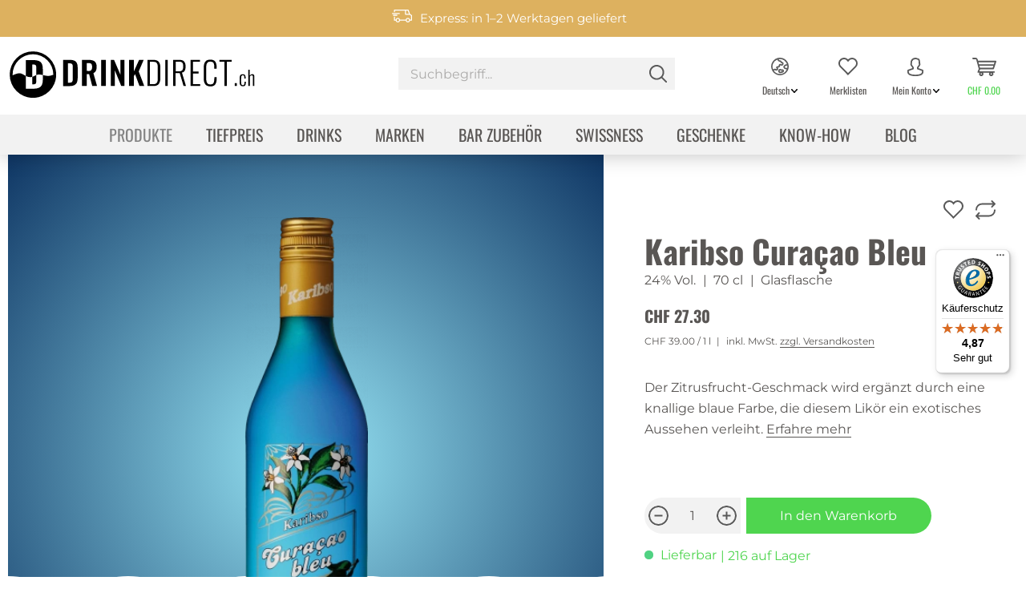

--- FILE ---
content_type: text/html; charset=UTF-8
request_url: https://www.drinkdirect.ch/de/fruchtlikoer/karibso-curacao-bleu-likoer-70cl
body_size: 45375
content:
<!DOCTYPE html> <html class="no-js" lang="de" itemscope="itemscope" itemtype="https://schema.org/WebPage"> <head> <meta charset="utf-8"> <meta name="author" content="" /> <meta name="robots" content="index,follow" /> <meta name="revisit-after" content="15 days" /> <meta name="keywords" content="Cocktail, Fruchtlikör, Frucht, Likör, natürliche, Fruchtextrakt, Curaçao-Orangen, Karibso, Curaçao Bleu" /> <meta name="description" content="Bei Karibso Curaçao Bleu wird der Zitrusfrucht-Geschmack ergänzt durch eine knallige blaue Farbe, die diesem Likör ein exotisches Aussehen verleiht." /> <meta property="og:type" content="product" /> <meta property="og:site_name" content="drinkdirect.ch" /> <meta property="og:url" content="https://www.drinkdirect.ch/de/fruchtlikoer/karibso-curacao-bleu-likoer-70cl" /> <meta property="og:title" content="Karibso Curaçao Bleu" /> <meta property="og:description" content=" Karibso Curaçao Bleu - exotisch, fruchtig und bittersüss für auffällige, blaue Cocktails &amp;nbsp; Produktebeschreibung Wegen ihrer milden und natürlichen Aromen werden die Karibso Liköre in erster Linie in den Bars als Mixbasis für..." /> <meta property="og:image" content="https://www.drinkdirect.ch/media/image/e9/81/6c/920d7b3563200b39371b8e1cda8be7dd31fee823_Karibso_Curacao_Bleu.png" /> <meta name="twitter:card" content="product" /> <meta name="twitter:site" content="drinkdirect.ch" /> <meta name="twitter:title" content="Karibso Curaçao Bleu" /> <meta name="twitter:description" content=" Karibso Curaçao Bleu - exotisch, fruchtig und bittersüss für auffällige, blaue Cocktails &amp;nbsp; Produktebeschreibung Wegen ihrer milden und natürlichen Aromen werden die Karibso Liköre in erster Linie in den Bars als Mixbasis für..." /> <meta name="twitter:image" content="https://www.drinkdirect.ch/media/image/e9/81/6c/920d7b3563200b39371b8e1cda8be7dd31fee823_Karibso_Curacao_Bleu.png" /> <meta property="product:brand" content="DIWISA AG, Willisau" /> <meta property="product:price" content="27,30" /> <meta property="product:product_link" content="https://www.drinkdirect.ch/de/fruchtlikoer/karibso-curacao-bleu-likoer-70cl" /> <meta itemprop="copyrightHolder" content="drinkdirect.ch" /> <meta itemprop="copyrightYear" content="2014" /> <meta itemprop="isFamilyFriendly" content="True" /> <meta itemprop="image" content="https://www.drinkdirect.ch/media/image/74/c2/b7/dd_logo_kreis-klein_schwarz.png" /> <meta name="viewport" content="width=device-width, initial-scale=1.0"> <meta name="mobile-web-app-capable" content="yes"> <meta name="apple-mobile-web-app-title" content="drinkdirect.ch"> <meta name="apple-mobile-web-app-capable" content="yes"> <meta name="apple-mobile-web-app-status-bar-style" content="default"> <link rel="alternate" hreflang="de-CH" href="https://www.drinkdirect.ch/de/fruchtlikoer/karibso-curacao-bleu-likoer-70cl" /> <link rel="alternate" hreflang="fr-CH" href="https://www.drinkdirect.ch/fr/fruchtlikoer/karibso-curacao-bleu-likoer-70cl" /> <link rel="apple-touch-icon" sizes="180x180" href="/themes/Frontend/Drinkdirect/frontend/_public/src/img/favicons/apple-touch-icon.png'"> <link rel="icon" type="image/png" sizes="32x32" href="/themes/Frontend/Drinkdirect/frontend/_public/src/img/favicons/favicon-32x32.png"> <link rel="icon" type="image/png" sizes="16x16" href="/themes/Frontend/Drinkdirect/frontend/_public/src/img/favicons/favicon-16x16.png"> <link rel="manifest" href="/themes/Frontend/Drinkdirect/frontend/_public/src/img/favicons/site.webmanifest"> <link rel="mask-icon" href="/themes/Frontend/Drinkdirect/frontend/_public/src/img/favicons/safari-pinned-tab.svg" color="#000000"> <link rel="shortcut icon" href="/themes/Frontend/Drinkdirect/frontend/_public/src/img/favicons/favicon.ico"> <meta name="theme-color" content="#ffffff"> <meta name="msapplication-navbutton-color" content="#D9400B" /> <meta name="application-name" content="drinkdirect.ch" /> <meta name="msapplication-starturl" content="https://www.drinkdirect.ch/de/" /> <meta name="msapplication-window" content="width=1024;height=768" /> <meta name="msapplication-TileImage" content="/themes/Frontend/Responsive/frontend/_public/src/img/win-tile-image.png"> <meta name="msapplication-TileColor" content="#000000"> <link rel="canonical" href="https://drinkdirect.ch/de/fruchtlikoer/karibso-curacao-bleu-likoer-70cl"/> <title itemprop="name">Karibso Curaçao Bleu | Fruchtlikör | drinkdirect.ch</title> <link href="/web/cache/styles-22.css?v=1755175882" media="all" rel="stylesheet" type="text/css" /> <script>
dataLayer = window.dataLayer || [];
// Clear the previous ecommerce object
dataLayer.push({ ecommerce: null });
// Push regular datalayer
dataLayer.push ({"pageTitle":"Karibso Cura\u00e7ao Bleu | drinkdirect.ch","pageCategory":"Detail","pageSubCategory":"","pageCategoryID":101,"productCategoryPath":"","pageSubCategoryID":"","pageCountryCode":"de_CH","pageLanguageCode":"de","pageVersion":1,"pageTestVariation":"1","pageValue":1,"pageAttributes":"1","productID":13,"productStyleID":"","productEAN":"7617700663201","productName":"Karibso Cura\u00e7ao Bleu","productPrice":"27.30","productCategory":null,"productCurrency":"CHF","productColor":"","productRealColor":"","productSku":"66320"});
// Push new GA4 tags
dataLayer.push({"event":"view_item","ecommerce":{"currency":"CHF","value":"27.30","items":[{"item_id":"66320","item_name":"Karibso Cura\u00e7ao Bleu","affiliation":"drinkdirect.ch","index":0,"item_brand":"DIWISA AG, Willisau","item_list_id":101,"item_list_name":"Category","price":"27.30","quantity":1,"item_category":"Produkte","item_category1":"Lik\u00f6r","item_category2":"Diverse Lik\u00f6r"}]}});
// Push Remarketing tags
</script> <script>(function(w,d,s,l,i){w[l]=w[l]||[];w[l].push({'gtm.start':
new Date().getTime(),event:'gtm.js'});var f=d.getElementsByTagName(s)[0],
j=d.createElement(s),dl=l!='dataLayer'?'&l='+l:'';j.async=true;j.src=
'https://www.googletagmanager.com/gtm.js?id='+i+dl;f.parentNode.insertBefore(j,f);
})(window,document,'script','dataLayer','GTM-W4RDPW');</script> <script src="https://www.google.com/recaptcha/api.js" async defer></script> <script>
function onSubmit(token) {
document.getElementById("displayform").submit();
}
</script>  <script type="text/javascript">
const _conv_page_type = "detail";
const _conv_category_id   = "";
const _conv_category_name = "";
const _conv_product_sku   = "66320";
const _conv_product_name  = "Karibso Curaçao Bleu";
const _conv_product_price = "27.3";
const _conv_customer_id   = "";
const _conv_custom_v1     = "";
const _conv_custom_v2     = "";
const _conv_custom_v3     = "";
const _conv_custom_v4     = "";
</script> <script type="text/javascript" src="//cdn-4.convertexperiments.com/js/1004795-1004706.js"></script>  </head> <body class=" is--ctl-detail is--act-index " >  <noscript> <iframe src="https://www.googletagmanager.com/ns.html?id=GTM-W4RDPW" height="0" width="0" style="display:none;visibility:hidden"> </iframe> </noscript>  <div class="page-wrap"> <noscript class="noscript-main"> <div class="alert is--warning "> <div class="alert--icon"> <i class="icon--element icon--warning"></i> </div> <div class="alert--content"> Um drinkdirect.ch in vollem Umfang nutzen zu können, empfehlen wir dir Javascript in deinem Browser zu aktiveren. </div> </div> </noscript> <header class="header-main" data-animate-logo="true" data-cookieExpire="1"> <div class="top-body-banner"> <div class="container"> <i class="icon--shipping"></i> <span class="topbar-shipping"> Versandkostenfrei ab CHF 90.00 </span> <i class="icon--consulting"></i> <span class="topbar-consulting"> Beratung am <a href="tel:+41419727272">Telefon</a> oder per <a href="mailto:info@drinkdirect.ch">E-Mail</a> </span> <i class="icon--recipes"></i> <span class="topbar-recipes"> Viele Rezepte zum einfachen Nachmixen </span> <div class="topbar-links"> <a href="/de/kontakt" >Kontakt</a> <a href="/de/service" >Service</a> </div> </div> </div> <div class="top-bar"> <div class="container block-group"> <nav class="top-bar--navigation block" role="menubar">  <a href="#" title="Mein Konto" class="btn is--icon-up entry--link account--link"> <i class="icon--language"></i> <span class="account--display arrowdown">Deutsch</span> </a> <div class="languages--dropdown dropdown-navigation"> <div class="account--menu"> <ul class="sidebar--navigation navigation--list is--level0 show--active-items"> <li class="navigation--entry"> <a href="/de" title="Deutsch" class="navigation--link is--active"> Deutsch </a> </li> <li class="navigation--entry"> <a href="/fr" title="Französisch" class="navigation--link "> Französisch </a> </li> </ul> </div> </div>  <div class="navigation--entry entry--service has--drop-down" role="menuitem" aria-haspopup="true" data-drop-down-menu="true"> <i class="icon--service"></i> Service/Hilfe </div> </nav> </div> </div> <div class="container header--navigation"> <div class="logo-main block-group" role="banner"> <div class="logo--shop block hidden-lg-down"> <a class="logo--link" href="https://www.drinkdirect.ch/de/" title="drinkdirect.ch - zur Startseite wechseln"> <img src="/themes/Frontend/Drinkdirect/frontend/_public/src/img/logos/dd_logo_url_schwarz.svg" class="logo--shop-default hidden-m-down" alt="drinkdirect.ch - zur Startseite wechseln" /> <img src="/themes/Frontend/Drinkdirect/frontend/_public/src/img/logos/dd_logo_d_schwarz.svg" class="logo--shop-sticky hidden-m-down" alt="drinkdirect.ch - zur Startseite wechseln" /> <div class="shapeshifter logo--shop-animate hidden-m-down on--search-show" style="background-image: url(/themes/Frontend/Drinkdirect/frontend/_public/src/img/logos/dd_logo_d_schwarz_animate.svg)"></div> <div class="shapeshifter logo--shop-animate hidden-m-up" style="background-image: url(/themes/Frontend/Drinkdirect/frontend/_public/src/img/logos/dd_logo_text_schwarz_animate_100.svg)"></div> </a> </div> <div class="logo--shop block hidden-lg-up"> <a class="logo--link" href="https://www.drinkdirect.ch/de/" title="drinkdirect.ch - zur Startseite wechseln"> <div class="shapeshifter logo--shop-animate" style="background-image: url(/themes/Frontend/Drinkdirect/frontend/_public/src/img/logos/dd_logo_text_schwarz_animate_100.svg)"></div> </a> </div> </div> <nav class="shop--navigation block-group hidden-m-down"> <ul class="navigation--list block-group" role="menubar"> <li class="navigation--entry entry--menu-left" role="menuitem"> <a class="entry--link entry--trigger btn is--icon-left" href="#offcanvas--left" data-offcanvas="true" data-offCanvasSelector=".sidebar-main"> <i class="icon--menu"></i> Menü </a> </li> <li class="navigation--entry entry--search" role="menuitem" data-search="true" aria-haspopup="true" data-minLength="3"> <form action="/de/search" method="get" class="main-search--form"> <input type="search" name="sSearch" aria-label="Suchbegriff..." class="main-search--field" autocomplete="off" autocapitalize="off" placeholder="Suchbegriff..." maxlength="30" /> <button type="submit" class="main-search--button" aria-label="Suchen"> <i class="icon--search"></i> <span class="main-search--text">Suchen</span> </button> <div class="form--ajax-loader">&nbsp;</div> </form> <div class="main-search--results"></div> </li> <li class="navigation--entry entry--compare is--hidden" role="menuitem" aria-haspopup="true" data-drop-down-menu="true">   </li> <li class="navigation--entry entry--languages"> <a href="#" title="Mein Konto" class="btn is--icon-up entry--link account--link"> <i class="icon--language"></i> <span class="account--display arrowdown">Deutsch</span> </a> <div class="languages--dropdown dropdown-navigation"> <div class="account--menu"> <ul class="sidebar--navigation navigation--list is--level0 show--active-items"> <li class="navigation--entry"> <a href="/de" title="Deutsch" class="navigation--link is--active"> Deutsch </a> </li> <li class="navigation--entry"> <a href="/fr" title="Französisch" class="navigation--link "> Französisch </a> </li> </ul> </div> </div> </li> 
            <li class="navigation--entry entry--notepad" role="menuitem">
            
            <a href="https://www.drinkdirect.ch/de/wishlist" title="Merklisten" class="btn is--icon-up">
                <i class="icon--heart"></i>
                                <span class="notes--quantity-label">
                Merklisten
            </span>
            </a>
        </li>
    



    <li class="navigation--entry entry--account with-slt" role="menuitem">
        
            <a href="https://www.drinkdirect.ch/de/account"
               title="Mein Konto"
               class="btn is--icon-up entry--link account--link">
                <i class="icon--account"></i>
                <span class="account--display arrowdown">Mein Konto</span>
            </a>
        

                    
                <div class="account--dropdown-navigation dropdown-navigation">

                    
                        <div class="navigation--smartphone">
                            <div class="entry--close-off-canvas">
                                <a href="#close-account-menu"
                                   class="account--close-off-canvas"
                                   title="Schliessen">
                                    Schliessen <i class="icon--arrow-right"></i>
                                </a>
                            </div>
                        </div>
                    

                    
                            <div class="account--menu is--rounded is--personalized">
        
                            
                
                                            <span class="navigation--headline">
                            Mein Konto
                        </span>
                                    

                
                <div class="account--menu-container">

                    
                        
                        <ul class="sidebar--navigation navigation--list is--level0 show--active-items">
                            
                                
                                
            <li class="navigation--entry entry--signup">
            <span class="navigation--signin">
                <a href="https://www.drinkdirect.ch/de/account"
                   class="blocked--link btn is--primary navigation--signin-btn"
                   title="Anmelden"
                >
                    Anmelden
                </a>
                <span class="navigation--register">
                    oder
                    <a href="https://www.drinkdirect.ch/de/account"
                       class="blocked--link"
                       title="registrieren"
                    >
                        registrieren
                    </a>
                </span>
            </span>
        </li>
    

                                
                                
                                
                                
                                
                                

                                
                                
        

                                
                                
        
            
        <li class="navigation--entry">
    <a href="https://www.drinkdirect.ch/de/AboCommerce/orders" class="navigation--link">
        Meine Abonnements
    </a>
</li>
    
    


                                
                                
    
                    <li class="navigation--entry">
        <a href="https://www.drinkdirect.ch/de/wishlist" class="navigation--link">
            Merklisten
        </a>
    </li>

    


                                
                                
                                
                                
    
                            
                        </ul>
                    
                </div>
                    
    </div>
                    
                </div>
            
            </li>




    <li class="navigation--entry entry--cart" role="menuitem">
        
        <a class="btn is--icon-up cart--link" href="https://www.drinkdirect.ch/de/checkout/cart" title="Warenkorb">
            <span class="badge is--primary is--minimal cart--quantity is--hidden">0</span>

            <i class="icon--basket"></i>

            <span class="cart--amount">
                CHF&nbsp;0.00
            </span>

            <span class="cart--display">
                                    Warenkorb
                            </span>
        </a>
        <div class="ajax-loader">&nbsp;</div>
    </li>

 </ul> </nav> <nav class="shop--navigation shop--navigation-mobile block-group hidden-m-up"> <ul class="navigation--list block-group" role="menubar"> 
            <li class="navigation--entry entry--notepad" role="menuitem">
            
            <a href="https://www.drinkdirect.ch/de/wishlist" title="Merklisten" class="btn is--icon-up">
                <i class="icon--heart"></i>
                                <span class="notes--quantity-label">
                Merklisten
            </span>
            </a>
        </li>
    



    <li class="navigation--entry entry--account with-slt" role="menuitem">
        
            <a href="https://www.drinkdirect.ch/de/account"
               title="Mein Konto"
               class="btn is--icon-up entry--link account--link">
                <i class="icon--account"></i>
                <span class="account--display arrowdown">Mein Konto</span>
            </a>
        

                    
                <div class="account--dropdown-navigation dropdown-navigation">

                    
                        <div class="navigation--smartphone">
                            <div class="entry--close-off-canvas">
                                <a href="#close-account-menu"
                                   class="account--close-off-canvas"
                                   title="Schliessen">
                                    Schliessen <i class="icon--arrow-right"></i>
                                </a>
                            </div>
                        </div>
                    

                    
                            <div class="account--menu is--rounded is--personalized">
        
                            
                
                                            <span class="navigation--headline">
                            Mein Konto
                        </span>
                                    

                
                <div class="account--menu-container">

                    
                        
                        <ul class="sidebar--navigation navigation--list is--level0 show--active-items">
                            
                                
                                
            <li class="navigation--entry entry--signup">
            <span class="navigation--signin">
                <a href="https://www.drinkdirect.ch/de/account"
                   class="blocked--link btn is--primary navigation--signin-btn"
                   title="Anmelden"
                >
                    Anmelden
                </a>
                <span class="navigation--register">
                    oder
                    <a href="https://www.drinkdirect.ch/de/account"
                       class="blocked--link"
                       title="registrieren"
                    >
                        registrieren
                    </a>
                </span>
            </span>
        </li>
    

                                
                                
                                
                                
                                
                                

                                
                                
        

                                
                                
        
            
        <li class="navigation--entry">
    <a href="https://www.drinkdirect.ch/de/AboCommerce/orders" class="navigation--link">
        Meine Abonnements
    </a>
</li>
    
    


                                
                                
    
                    <li class="navigation--entry">
        <a href="https://www.drinkdirect.ch/de/wishlist" class="navigation--link">
            Merklisten
        </a>
    </li>

    


                                
                                
                                
                                
    
                            
                        </ul>
                    
                </div>
                    
    </div>
                    
                </div>
            
            </li>




    <li class="navigation--entry entry--cart" role="menuitem">
        
        <a class="btn is--icon-up cart--link" href="https://www.drinkdirect.ch/de/checkout/cart" title="Warenkorb">
            <span class="badge is--primary is--minimal cart--quantity is--hidden">0</span>

            <i class="icon--basket"></i>

            <span class="cart--amount">
                CHF&nbsp;0.00
            </span>

            <span class="cart--display">
                                    Warenkorb
                            </span>
        </a>
        <div class="ajax-loader">&nbsp;</div>
    </li>

 <li class="navigation--entry entry--logo" role="menuitem"> <div class="logo--shop block hidden-m-up"> <a class="logo--link" href="https://www.drinkdirect.ch/de/" title="drinkdirect.ch - zur Startseite wechseln"> <div class="shapeshifter logo--shop-animate hidden-m-up" style="background-image: url(/themes/Frontend/Drinkdirect/frontend/_public/src/img/logos/dd_logo_text_schwarz_animate_100.svg)"></div> </a> </div> </li> <li class="navigation--entry entry--menu-left" role="menuitem"> <a class="entry--link entry--trigger btn is--icon-up" href="#offcanvas--left" data-offcanvas="true" data-offCanvasSelector=".sidebar-main"> <i class="icon--menu"></i> <span>Menü</span> </a> </li> <li class="navigation--entry entry--menu-close" role="menuitem"> <a href="#close-categories-menu" title="Schliessen" class="btn--close-off-canvas btn is--icon-up"> <i class="icon--cross2"></i> Schliessen </a> </li> </ul> </nav> <div class="container--ajax-cart" data-collapse-cart="true" data-displayMode="offcanvas"></div> </div> <nav class="navigation-main"> <div class="container" data-menu-scroller="true" data-listSelector=".navigation--list.container" data-viewPortSelector=".navigation--list-wrapper"> <div class="navigation--list-wrapper"> <ul class="navigation--list container" role="menubar" itemscope="itemscope" itemtype="https://schema.org/SiteNavigationElement"> <li class="navigation--entry is--active" role="menuitem"><a class="navigation--link is--active" href="https://www.drinkdirect.ch/de/tiefpreis-" title="Produkte" aria-label="Produkte" itemprop="url"><span itemprop="name">Produkte</span></a></li><li class="navigation--entry" role="menuitem"><a class="navigation--link" href="https://www.drinkdirect.ch/de/tiefpreis--" title="Tiefpreis" aria-label="Tiefpreis" itemprop="url" target="_parent"><span itemprop="name">Tiefpreis</span></a></li><li class="navigation--entry" role="menuitem"><a class="navigation--link" href="https://www.drinkdirect.ch/de/drinks/" title="Drinks" aria-label="Drinks" itemprop="url"><span itemprop="name">Drinks</span></a></li><li class="navigation--entry" role="menuitem"><a class="navigation--link" href="https://www.drinkdirect.ch/de/marken/" title="Marken" aria-label="Marken" itemprop="url"><span itemprop="name">Marken</span></a></li><li class="navigation--entry" role="menuitem"><a class="navigation--link" href="https://www.drinkdirect.ch/de/barzubehoer" title="Bar Zubehör" aria-label="Bar Zubehör" itemprop="url"><span itemprop="name">Bar Zubehör</span></a></li><li class="navigation--entry" role="menuitem"><a class="navigation--link" href="https://www.drinkdirect.ch/de/swissness" title="Swissness" aria-label="Swissness" itemprop="url"><span itemprop="name">Swissness</span></a></li><li class="navigation--entry" role="menuitem"><a class="navigation--link" href="https://www.drinkdirect.ch/de/geschenk" title="Geschenke" aria-label="Geschenke" itemprop="url"><span itemprop="name">Geschenke</span></a></li><li class="navigation--entry" role="menuitem"><a class="navigation--link" href="https://www.drinkdirect.ch/de/know-how/" title="Know-How" aria-label="Know-How" itemprop="url"><span itemprop="name">Know-How</span></a></li><li class="navigation--entry" role="menuitem"><a class="navigation--link" href="https://www.drinkdirect.ch/de/blog" title="Blog" aria-label="Blog" itemprop="url"><span itemprop="name">Blog</span></a></li> </ul> </div> <div class="advanced-menu" data-advanced-menu="true" data-hoverDelay="250"> <div class="menu--container"> <div class="content--wrapper has--content"> <ul class="menu--list menu--level-0 columns--4" style="width: 100%;"> <li class="menu--list-item item--level-0" style="width: 100%"> <a href="https://www.drinkdirect.ch/de/alkoholfrei" class="menu--list-item-link" title="Alkoholfrei" > Alkoholfrei</a> </li> <li class="menu--list-item item--level-0" style="width: 100%"> <a href="https://www.drinkdirect.ch/de/fruchtspirituosen" class="menu--list-item-link" title="Fruchtspirituosen" > Fruchtspirituosen</a> </li> <li class="menu--list-item item--level-0" style="width: 100%"> <a href="https://www.drinkdirect.ch/de/gin" class="menu--list-item-link" title="Gin" > Gin</a> </li> <li class="menu--list-item item--level-0" style="width: 100%"> <a href="https://www.drinkdirect.ch/de/produkte/grappa-marc/" class="menu--list-item-link" title="Grappa &amp; Marc" > Grappa & Marc</a> </li> <li class="menu--list-item item--level-0" style="width: 100%"> <a href="https://www.drinkdirect.ch/de/produkte/likoer/" class="menu--list-item-link is--active" title="Likör" > Likör</a> </li> <li class="menu--list-item item--level-0" style="width: 100%"> <a href="https://www.drinkdirect.ch/de/rum" class="menu--list-item-link" title="Rum" > Rum</a> </li> <li class="menu--list-item item--level-0" style="width: 100%"> <a href="https://www.drinkdirect.ch/de/schaumweine" class="menu--list-item-link" title="Schaumweine" > Schaumweine</a> </li> <li class="menu--list-item item--level-0" style="width: 100%"> <a href="https://www.drinkdirect.ch/de/tequila" class="menu--list-item-link" title="Tequila &amp; Mezcal" > Tequila & Mezcal</a> </li> <li class="menu--list-item item--level-0" style="width: 100%"> <a href="https://www.drinkdirect.ch/de/vodka" class="menu--list-item-link" title="Vodka" > Vodka</a> </li> <li class="menu--list-item item--level-0" style="width: 100%"> <a href="https://www.drinkdirect.ch/de/produkte/whisky/" class="menu--list-item-link" title="Whisky" > Whisky</a> </li> <li class="menu--list-item item--level-0" style="width: 100%"> <a href="https://www.drinkdirect.ch/de/produkte/weitere-kategorien/" class="menu--list-item-link" title="weitere Kategorien" > weitere Kategorien</a> </li> </ul> <div class="diwisa-menu--filter-container"> <div class="title"> Für mich gerne </div> <div class="filter--content"> <a class="diwisa-filter btn is--primary" href="https://www.drinkdirect.ch/de/listing/index/sCategory/14/?f=494">als Aperitif</a> <a class="diwisa-filter btn is--primary" href="https://www.drinkdirect.ch/de/listing/index/sCategory/14/?f=673">als Digestif</a> <a class="diwisa-filter btn is--primary" href="https://www.drinkdirect.ch/de/listing/index/sCategory/14/?f=280">als Shot</a> <a class="diwisa-filter btn is--primary" href="https://www.drinkdirect.ch/de/listing/index/sCategory/14/?f=281">im Cocktail</a> <a class="diwisa-filter btn is--primary" href="https://www.drinkdirect.ch/de/listing/index/sCategory/14/?f=465">im Dessert</a> <a class="diwisa-filter btn is--primary" href="https://www.drinkdirect.ch/de/listing/index/sCategory/14/?f=290">im Heissgetr&auml;nk</a> <a class="diwisa-filter btn is--primary" href="https://www.drinkdirect.ch/de/listing/index/sCategory/14/?f=279">im Longdrink</a> <a class="diwisa-filter btn is--primary" href="https://www.drinkdirect.ch/de/listing/index/sCategory/14/?f=404">Ohne Alkohol</a> <a class="diwisa-filter btn is--primary" href="https://www.drinkdirect.ch/de/listing/index/sCategory/14/?f=471">On the Rocks</a> <a class="diwisa-filter btn is--primary" href="https://www.drinkdirect.ch/de/listing/index/sCategory/14/?f=367">Pur</a> <a class="diwisa-filter btn is--primary" href="https://www.drinkdirect.ch/de/listing/index/sCategory/14/?f=473">Ready to Drink</a> <a class="diwisa-filter btn is--primary" href="https://www.drinkdirect.ch/de/listing/index/sCategory/14/?f=513">zu K&auml;se</a> </div> </div> </div> </div> <div class="menu--container"> </div> <div class="menu--container"> <div class="content--wrapper has--content has--teaser"> <ul class="menu--list menu--level-0 columns--2" style="width: 50%;"> <li class="menu--list-item item--level-0" style="width: 100%"> <a href="https://www.drinkdirect.ch/de/drinks/after-dinner-drinks/" class="menu--list-item-link" title="After-Dinner-Drinks" > After-Dinner-Drinks</a> </li> <li class="menu--list-item item--level-0" style="width: 100%"> <a href="https://www.drinkdirect.ch/de/drinks/alkoholfrei/" class="menu--list-item-link" title="Alkoholfrei" > Alkoholfrei</a> </li> <li class="menu--list-item item--level-0" style="width: 100%"> <a href="https://www.drinkdirect.ch/de/apero/" class="menu--list-item-link" title="Apero" > Apero</a> </li> <li class="menu--list-item item--level-0" style="width: 100%"> <a href="https://www.drinkdirect.ch/de/drinks/before-dinner-drinks/" class="menu--list-item-link" title="Before-Dinner-Drinks" > Before-Dinner-Drinks</a> </li> <li class="menu--list-item item--level-0" style="width: 100%"> <a href="https://www.drinkdirect.ch/de/drinks/cocktails/" class="menu--list-item-link" title="Cocktails" > Cocktails</a> </li> <li class="menu--list-item item--level-0" style="width: 100%"> <a href="https://www.drinkdirect.ch/de/drinks/heissgetraenke/" class="menu--list-item-link" title="Heissgetränke" > Heissgetränke</a> </li> <li class="menu--list-item item--level-0" style="width: 100%"> <a href="https://www.drinkdirect.ch/de/drinks/longdrinks/" class="menu--list-item-link" title="Longdrinks" > Longdrinks</a> </li> <li class="menu--list-item item--level-0" style="width: 100%"> <a href="https://www.drinkdirect.ch/de/drinks/mules/" class="menu--list-item-link" title="Mules" > Mules</a> </li> <li class="menu--list-item item--level-0" style="width: 100%"> <a href="https://www.drinkdirect.ch/de/drinks/shots/" class="menu--list-item-link" title="Shots" > Shots</a> </li> </ul> <div class="menu--teaser" style="width: 50%;"> <a href="https://www.drinkdirect.ch/de/drinks/" title="Zur KategorieDrinks" class="teaser--image" style="background-image: url(https://www.drinkdirect.ch/media/image/2c/37/58/Drinks-and-Cocktails-rezepte.jpg);"></a> </div> </div> </div> <div class="menu--container"> <div class="content--wrapper has--content"> <ul class="menu--list menu--level-0 columns--4" style="width: 100%;"> <li class="menu--list-item item--level-0" style="width: 100%"> <a href="https://www.drinkdirect.ch/de//marken/" class="menu--list-item-link" title="Alle Marken" > Alle Marken</a> </li> <li class="menu--list-item item--level-0" style="width: 100%"> <a href="https://www.drinkdirect.ch/de/marken/arizona-ice-tea" class="menu--list-item-link" title="AriZona" > AriZona</a> </li> <li class="menu--list-item item--level-0" style="width: 100%"> <a href="https://www.drinkdirect.ch/de/marken/finsbury" class="menu--list-item-link" title="Finsbury" > Finsbury</a> </li> <li class="menu--list-item item--level-0" style="width: 100%"> <a href="https://www.drinkdirect.ch/de/marken/fritz-kola-limo" class="menu--list-item-link" title="fritz-kola" > fritz-kola</a> </li> <li class="menu--list-item item--level-0" style="width: 100%"> <a href="https://www.drinkdirect.ch/de/marken/gin-sul" class="menu--list-item-link" title="Gin Sul" > Gin Sul</a> </li> <li class="menu--list-item item--level-0" style="width: 100%"> <a href="https://www.drinkdirect.ch/de/marken/jaegermeister" class="menu--list-item-link" title="Jägermeister" > Jägermeister</a> </li> <li class="menu--list-item item--level-0" style="width: 100%"> <a href="https://www.drinkdirect.ch/de/marken/landtwing-destillate" class="menu--list-item-link" title="Landtwing" > Landtwing</a> </li> <li class="menu--list-item item--level-0" style="width: 100%"> <a href="https://www.drinkdirect.ch/de/marken/mars-whiskey" class="menu--list-item-link" title="Mars Whisky" > Mars Whisky</a> </li> <li class="menu--list-item item--level-0" style="width: 100%"> <a href="https://www.drinkdirect.ch/de/marken/sierra-milenario" class="menu--list-item-link" title="Sierra Milenario" > Sierra Milenario</a> </li> <li class="menu--list-item item--level-0" style="width: 100%"> <a href="https://www.drinkdirect.ch/de/marken/sierra-tequila" class="menu--list-item-link" title="Sierra Tequila" > Sierra Tequila</a> </li> <li class="menu--list-item item--level-0" style="width: 100%"> <a href="https://www.drinkdirect.ch/de/marken/stroh-rum" class="menu--list-item-link" title="Stroh" > Stroh</a> </li> <li class="menu--list-item item--level-0" style="width: 100%"> <a href="https://www.drinkdirect.ch/de/marken/thomas-henry" class="menu--list-item-link" title="Thomas Henry" > Thomas Henry</a> </li> <li class="menu--list-item item--level-0" style="width: 100%"> <a href="https://www.drinkdirect.ch/de/marken/trojka" class="menu--list-item-link" title="Trojka" > Trojka</a> </li> <li class="menu--list-item item--level-0" style="width: 100%"> <a href="https://www.drinkdirect.ch/de/marken/trojka-energy" class="menu--list-item-link" title="Trojka Energy" > Trojka Energy</a> </li> <li class="menu--list-item item--level-0" style="width: 100%"> <a href="https://www.drinkdirect.ch/de/marken/white-claw" class="menu--list-item-link" title="White Claw" > White Claw</a> </li> </ul> </div> </div> <div class="menu--container"> <div class="content--wrapper has--content has--teaser"> <ul class="menu--list menu--level-0 columns--2" style="width: 50%;"> <li class="menu--list-item item--level-0" style="width: 100%"> <a href="https://www.drinkdirect.ch/de/bar-zubehoer/artikel-fuer-die-zubereitung/" class="menu--list-item-link" title="Artikel für die Zubereitung" > Artikel für die Zubereitung</a> </li> <li class="menu--list-item item--level-0" style="width: 100%"> <a href="https://www.drinkdirect.ch/de/glaeser-tassen-und-becher/" class="menu--list-item-link" title="Gläser, Tassen und Becher" > Gläser, Tassen und Becher</a> </li> <li class="menu--list-item item--level-0" style="width: 100%"> <a href="https://www.drinkdirect.ch/de/bar-zubehoer/serviceartikel/" class="menu--list-item-link" title="Serviceartikel" > Serviceartikel</a> </li> </ul> <div class="menu--teaser" style="width: 50%;"> <a href="https://www.drinkdirect.ch/de/barzubehoer" title="Zur KategorieBar Zubehör" class="teaser--image" style="background-image: url(https://www.drinkdirect.ch/media/image/f5/32/99/Kategorienbild_Zubehoer.jpg);"></a> </div> </div> </div> <div class="menu--container"> </div> <div class="menu--container"> <div class="content--wrapper has--teaser"> <div class="menu--teaser" style="width: 100%;"> <a href="https://www.drinkdirect.ch/de/geschenk" title="Zur KategorieGeschenke" class="teaser--image" style="background-image: url(https://www.drinkdirect.ch/media/image/6e/d8/7b/geschenke.jpg);"></a> </div> </div> </div> <div class="menu--container"> <div class="content--wrapper has--content"> <ul class="menu--list menu--level-0 columns--4" style="width: 100%;"> <li class="menu--list-item item--level-0" style="width: 100%"> <a href="https://www.drinkdirect.ch/de/drinks-mixen" class="menu--list-item-link" title="Drinks mixen" > Drinks mixen</a> </li> <li class="menu--list-item item--level-0" style="width: 100%"> <a href="https://www.drinkdirect.ch/de/know-how/spirituosen/" class="menu--list-item-link" title="Spirituosen" > Spirituosen</a> </li> </ul> </div> </div> <div class="menu--container"> <div class="content--wrapper has--content has--teaser"> <ul class="menu--list menu--level-0 columns--2" style="width: 50%;"> <li class="menu--list-item item--level-0" style="width: 100%"> <a href="https://www.drinkdirect.ch/de/blog/neuheiten/" class="menu--list-item-link" title="Neuheiten" > Neuheiten</a> </li> <li class="menu--list-item item--level-0" style="width: 100%"> <a href="https://www.drinkdirect.ch/de/blog/trends/" class="menu--list-item-link" title="Trends" > Trends</a> </li> <li class="menu--list-item item--level-0" style="width: 100%"> <a href="https://www.drinkdirect.ch/de/blog/auszeichnungen/" class="menu--list-item-link" title="Auszeichnungen" > Auszeichnungen</a> </li> <li class="menu--list-item item--level-0" style="width: 100%"> <a href="https://www.drinkdirect.ch/de/aktuell/easymixer-" class="menu--list-item-link" title="EasyMixer" > EasyMixer</a> </li> </ul> <div class="menu--teaser" style="width: 50%;"> <div class="teaser--headline">Informiere dich!</div> <div class="teaser--text"> <p>Hier erfährst du alles über Produktneuheiten und Auszeichnungen. Wir stellen Trends vor und berichten über Neuigkeiten zu den Themen Spirituosen und Mixology. Du findest viele spannende Infos, Tipps und Tricks sowie Inspiration für Drinks.</p> </div> </div> </div> </div> </div> </div> </nav> </header> <section class="content-main block-group"> <div class="content-main--inner"> <aside class="sidebar-main off-canvas"> <nav class="shop--navigation shop--navigation-mobile"> <ul class="navigation--list block-group" role="menubar"> <li class="navigation--entry entry--languages">  <a href="#" title="Mein Konto" class="btn is--icon-up entry--link account--link"> <i class="icon--language"></i> <span class="account--display arrowdown">Deutsch</span> </a> <div class="languages--dropdown dropdown-navigation"> <div class="account--menu"> <ul class="sidebar--navigation navigation--list is--level0 show--active-items"> <li class="navigation--entry"> <a href="/de" title="Deutsch" class="navigation--link is--active"> Deutsch </a> </li> <li class="navigation--entry"> <a href="/fr" title="Französisch" class="navigation--link "> Französisch </a> </li> </ul> </div> </div>  </li> <li class="navigation--entry entry--compare is--hidden">   </li> 
            <li class="navigation--entry entry--notepad" role="menuitem">
            
            <a href="https://www.drinkdirect.ch/de/wishlist" title="Merklisten" class="btn is--icon-up">
                <i class="icon--heart"></i>
                                <span class="notes--quantity-label">
                Merklisten
            </span>
            </a>
        </li>
    



    <li class="navigation--entry entry--account with-slt" role="menuitem">
        
            <a href="https://www.drinkdirect.ch/de/account"
               title="Mein Konto"
               class="btn is--icon-up entry--link account--link">
                <i class="icon--account"></i>
                <span class="account--display arrowdown">Mein Konto</span>
            </a>
        

                    
                <div class="account--dropdown-navigation dropdown-navigation">

                    
                        <div class="navigation--smartphone">
                            <div class="entry--close-off-canvas">
                                <a href="#close-account-menu"
                                   class="account--close-off-canvas"
                                   title="Schliessen">
                                    Schliessen <i class="icon--arrow-right"></i>
                                </a>
                            </div>
                        </div>
                    

                    
                            <div class="account--menu is--rounded is--personalized">
        
                            
                
                                            <span class="navigation--headline">
                            Mein Konto
                        </span>
                                    

                
                <div class="account--menu-container">

                    
                        
                        <ul class="sidebar--navigation navigation--list is--level0 show--active-items">
                            
                                
                                
            <li class="navigation--entry entry--signup">
            <span class="navigation--signin">
                <a href="https://www.drinkdirect.ch/de/account"
                   class="blocked--link btn is--primary navigation--signin-btn"
                   title="Anmelden"
                >
                    Anmelden
                </a>
                <span class="navigation--register">
                    oder
                    <a href="https://www.drinkdirect.ch/de/account"
                       class="blocked--link"
                       title="registrieren"
                    >
                        registrieren
                    </a>
                </span>
            </span>
        </li>
    

                                
                                
                                
                                
                                
                                

                                
                                
        

                                
                                
        
            
        <li class="navigation--entry">
    <a href="https://www.drinkdirect.ch/de/AboCommerce/orders" class="navigation--link">
        Meine Abonnements
    </a>
</li>
    
    


                                
                                
    
                    <li class="navigation--entry">
        <a href="https://www.drinkdirect.ch/de/wishlist" class="navigation--link">
            Merklisten
        </a>
    </li>

    


                                
                                
                                
                                
    
                            
                        </ul>
                    
                </div>
                    
    </div>
                    
                </div>
            
            </li>




    <li class="navigation--entry entry--cart" role="menuitem">
        
        <a class="btn is--icon-up cart--link" href="https://www.drinkdirect.ch/de/checkout/cart" title="Warenkorb">
            <span class="badge is--primary is--minimal cart--quantity is--hidden">0</span>

            <i class="icon--basket"></i>

            <span class="cart--amount">
                CHF&nbsp;0.00
            </span>

            <span class="cart--display">
                                    Warenkorb
                            </span>
        </a>
        <div class="ajax-loader">&nbsp;</div>
    </li>

 </ul> <div class="" role="menuitem" data-search="true" aria-haspopup="true" data-minLength="3"> <form action="/de/search" method="get" class="main-search--form"> <input type="search" name="sSearch" aria-label="Suchbegriff..." class="main-search--field" autocomplete="off" autocapitalize="off" placeholder="Suchbegriff..." maxlength="30" /> <button type="submit" class="main-search--button" aria-label="Suchen"> <i class="icon--search"></i> <span class="main-search--text">Suchen</span> </button> <div class="form--ajax-loader">&nbsp;</div> </form> <div class="main-search--results"></div> </div> </nav> <div class="sidebar--categories-wrapper" data-subcategory-nav="true" data-mainCategoryId="5" data-categoryId="101" data-fetchUrl="/de/widgets/listing/getCategory/categoryId/101"> <div class="navigation--list-wrapper"> <div class="navigation--list container" role="menubar" itemscope="itemscope" itemtype="http://schema.org/SiteNavigationElement"> <div class="menu--container"><div class="collapse--header nav-mobile--headline"><a href="https://www.drinkdirect.ch/de/tiefpreis-" class="button--category" title="Zur KategorieProdukte">Produkte</a><span class="collapse--toggler"></span></div><div class="content--wrapper has--content nav-mobile--subcats collapse--content"> <ul class="menu--list menu--level-0 columns--4" style="width: 100%;"> <li class="menu--list-item item--level-0" style="width: 100%"> <a href="https://www.drinkdirect.ch/de/alkoholfrei" class="menu--list-item-link" title="Alkoholfrei" > Alkoholfrei</a> </li> <li class="menu--list-item item--level-0" style="width: 100%"> <a href="https://www.drinkdirect.ch/de/fruchtspirituosen" class="menu--list-item-link" title="Fruchtspirituosen" > Fruchtspirituosen</a> </li> <li class="menu--list-item item--level-0" style="width: 100%"> <a href="https://www.drinkdirect.ch/de/gin" class="menu--list-item-link" title="Gin" > Gin</a> </li> <li class="menu--list-item item--level-0" style="width: 100%"> <a href="https://www.drinkdirect.ch/de/produkte/grappa-marc/" class="menu--list-item-link" title="Grappa &amp; Marc" > Grappa & Marc</a> </li> <li class="menu--list-item item--level-0" style="width: 100%"> <a href="https://www.drinkdirect.ch/de/produkte/likoer/" class="menu--list-item-link is--active" title="Likör" > Likör</a> </li> <li class="menu--list-item item--level-0" style="width: 100%"> <a href="https://www.drinkdirect.ch/de/rum" class="menu--list-item-link" title="Rum" > Rum</a> </li> <li class="menu--list-item item--level-0" style="width: 100%"> <a href="https://www.drinkdirect.ch/de/schaumweine" class="menu--list-item-link" title="Schaumweine" > Schaumweine</a> </li> <li class="menu--list-item item--level-0" style="width: 100%"> <a href="https://www.drinkdirect.ch/de/tequila" class="menu--list-item-link" title="Tequila &amp; Mezcal" > Tequila & Mezcal</a> </li> <li class="menu--list-item item--level-0" style="width: 100%"> <a href="https://www.drinkdirect.ch/de/vodka" class="menu--list-item-link" title="Vodka" > Vodka</a> </li> <li class="menu--list-item item--level-0" style="width: 100%"> <a href="https://www.drinkdirect.ch/de/produkte/whisky/" class="menu--list-item-link" title="Whisky" > Whisky</a> </li> <li class="menu--list-item item--level-0" style="width: 100%"> <a href="https://www.drinkdirect.ch/de/produkte/weitere-kategorien/" class="menu--list-item-link" title="weitere Kategorien" > weitere Kategorien</a> </li> </ul> </div></div><div class="menu--container"><div class="collapse--header "><a href="https://www.drinkdirect.ch/de/tiefpreis--" class="button--category" title="Zur KategorieTiefpreis" target="_parent">Tiefpreis</a></div></div><div class="menu--container"><div class="collapse--header nav-mobile--headline"><a href="https://www.drinkdirect.ch/de/drinks/" class="button--category" title="Zur KategorieDrinks">Drinks</a><span class="collapse--toggler"></span></div><div class="content--wrapper has--content nav-mobile--subcats collapse--content"> <ul class="menu--list menu--level-0 columns--2" style="width: 50%;"> <li class="menu--list-item item--level-0" style="width: 100%"> <a href="https://www.drinkdirect.ch/de/drinks/after-dinner-drinks/" class="menu--list-item-link" title="After-Dinner-Drinks" > After-Dinner-Drinks</a> </li> <li class="menu--list-item item--level-0" style="width: 100%"> <a href="https://www.drinkdirect.ch/de/drinks/alkoholfrei/" class="menu--list-item-link" title="Alkoholfrei" > Alkoholfrei</a> </li> <li class="menu--list-item item--level-0" style="width: 100%"> <a href="https://www.drinkdirect.ch/de/apero/" class="menu--list-item-link" title="Apero" > Apero</a> </li> <li class="menu--list-item item--level-0" style="width: 100%"> <a href="https://www.drinkdirect.ch/de/drinks/before-dinner-drinks/" class="menu--list-item-link" title="Before-Dinner-Drinks" > Before-Dinner-Drinks</a> </li> <li class="menu--list-item item--level-0" style="width: 100%"> <a href="https://www.drinkdirect.ch/de/drinks/cocktails/" class="menu--list-item-link" title="Cocktails" > Cocktails</a> </li> <li class="menu--list-item item--level-0" style="width: 100%"> <a href="https://www.drinkdirect.ch/de/drinks/heissgetraenke/" class="menu--list-item-link" title="Heissgetränke" > Heissgetränke</a> </li> <li class="menu--list-item item--level-0" style="width: 100%"> <a href="https://www.drinkdirect.ch/de/drinks/longdrinks/" class="menu--list-item-link" title="Longdrinks" > Longdrinks</a> </li> <li class="menu--list-item item--level-0" style="width: 100%"> <a href="https://www.drinkdirect.ch/de/drinks/mules/" class="menu--list-item-link" title="Mules" > Mules</a> </li> <li class="menu--list-item item--level-0" style="width: 100%"> <a href="https://www.drinkdirect.ch/de/drinks/shots/" class="menu--list-item-link" title="Shots" > Shots</a> </li> </ul> <div class="menu--teaser" style="width: 100%;"><a href="https://www.drinkdirect.ch/de/drinks/" title="Zur KategorieDrinks" class="teaser--image" style="background-image: url(https://www.drinkdirect.ch/media/image/2c/37/58/Drinks-and-Cocktails-rezepte.jpg);"></a></div></div></div><div class="menu--container"><div class="collapse--header nav-mobile--headline"><a href="https://www.drinkdirect.ch/de/marken/" class="button--category" title="Zur KategorieMarken">Marken</a><span class="collapse--toggler"></span></div><div class="content--wrapper has--content nav-mobile--subcats collapse--content"> <ul class="menu--list menu--level-0 columns--4" style="width: 100%;"> <li class="menu--list-item item--level-0" style="width: 100%"> <a href="https://www.drinkdirect.ch/de//marken/" class="menu--list-item-link" title="Alle Marken" > Alle Marken</a> </li> <li class="menu--list-item item--level-0" style="width: 100%"> <a href="https://www.drinkdirect.ch/de/marken/arizona-ice-tea" class="menu--list-item-link" title="AriZona" > AriZona</a> </li> <li class="menu--list-item item--level-0" style="width: 100%"> <a href="https://www.drinkdirect.ch/de/marken/finsbury" class="menu--list-item-link" title="Finsbury" > Finsbury</a> </li> <li class="menu--list-item item--level-0" style="width: 100%"> <a href="https://www.drinkdirect.ch/de/marken/fritz-kola-limo" class="menu--list-item-link" title="fritz-kola" > fritz-kola</a> </li> <li class="menu--list-item item--level-0" style="width: 100%"> <a href="https://www.drinkdirect.ch/de/marken/gin-sul" class="menu--list-item-link" title="Gin Sul" > Gin Sul</a> </li> <li class="menu--list-item item--level-0" style="width: 100%"> <a href="https://www.drinkdirect.ch/de/marken/jaegermeister" class="menu--list-item-link" title="Jägermeister" > Jägermeister</a> </li> <li class="menu--list-item item--level-0" style="width: 100%"> <a href="https://www.drinkdirect.ch/de/marken/landtwing-destillate" class="menu--list-item-link" title="Landtwing" > Landtwing</a> </li> <li class="menu--list-item item--level-0" style="width: 100%"> <a href="https://www.drinkdirect.ch/de/marken/mars-whiskey" class="menu--list-item-link" title="Mars Whisky" > Mars Whisky</a> </li> <li class="menu--list-item item--level-0" style="width: 100%"> <a href="https://www.drinkdirect.ch/de/marken/sierra-milenario" class="menu--list-item-link" title="Sierra Milenario" > Sierra Milenario</a> </li> <li class="menu--list-item item--level-0" style="width: 100%"> <a href="https://www.drinkdirect.ch/de/marken/sierra-tequila" class="menu--list-item-link" title="Sierra Tequila" > Sierra Tequila</a> </li> <li class="menu--list-item item--level-0" style="width: 100%"> <a href="https://www.drinkdirect.ch/de/marken/stroh-rum" class="menu--list-item-link" title="Stroh" > Stroh</a> </li> <li class="menu--list-item item--level-0" style="width: 100%"> <a href="https://www.drinkdirect.ch/de/marken/thomas-henry" class="menu--list-item-link" title="Thomas Henry" > Thomas Henry</a> </li> <li class="menu--list-item item--level-0" style="width: 100%"> <a href="https://www.drinkdirect.ch/de/marken/trojka" class="menu--list-item-link" title="Trojka" > Trojka</a> </li> <li class="menu--list-item item--level-0" style="width: 100%"> <a href="https://www.drinkdirect.ch/de/marken/trojka-energy" class="menu--list-item-link" title="Trojka Energy" > Trojka Energy</a> </li> <li class="menu--list-item item--level-0" style="width: 100%"> <a href="https://www.drinkdirect.ch/de/marken/white-claw" class="menu--list-item-link" title="White Claw" > White Claw</a> </li> </ul> </div></div><div class="menu--container"><div class="collapse--header nav-mobile--headline"><a href="https://www.drinkdirect.ch/de/barzubehoer" class="button--category" title="Zur KategorieBar Zubehör">Bar Zubehör</a><span class="collapse--toggler"></span></div><div class="content--wrapper has--content nav-mobile--subcats collapse--content"> <ul class="menu--list menu--level-0 columns--2" style="width: 50%;"> <li class="menu--list-item item--level-0" style="width: 100%"> <a href="https://www.drinkdirect.ch/de/bar-zubehoer/artikel-fuer-die-zubereitung/" class="menu--list-item-link" title="Artikel für die Zubereitung" > Artikel für die Zubereitung</a> </li> <li class="menu--list-item item--level-0" style="width: 100%"> <a href="https://www.drinkdirect.ch/de/glaeser-tassen-und-becher/" class="menu--list-item-link" title="Gläser, Tassen und Becher" > Gläser, Tassen und Becher</a> </li> <li class="menu--list-item item--level-0" style="width: 100%"> <a href="https://www.drinkdirect.ch/de/bar-zubehoer/serviceartikel/" class="menu--list-item-link" title="Serviceartikel" > Serviceartikel</a> </li> </ul> <div class="menu--teaser" style="width: 100%;"><a href="https://www.drinkdirect.ch/de/barzubehoer" title="Zur KategorieBar Zubehör" class="teaser--image" style="background-image: url(https://www.drinkdirect.ch/media/image/f5/32/99/Kategorienbild_Zubehoer.jpg);"></a></div></div></div><div class="menu--container"><div class="collapse--header "><a href="https://www.drinkdirect.ch/de/swissness" class="button--category" title="Zur KategorieSwissness">Swissness</a></div></div><div class="menu--container"><div class="collapse--header "><a href="https://www.drinkdirect.ch/de/geschenk" class="button--category" title="Zur KategorieGeschenke">Geschenke</a></div></div><div class="menu--container"><div class="collapse--header nav-mobile--headline"><a href="https://www.drinkdirect.ch/de/know-how/" class="button--category" title="Zur KategorieKnow-How">Know-How</a><span class="collapse--toggler"></span></div><div class="content--wrapper has--content nav-mobile--subcats collapse--content"> <ul class="menu--list menu--level-0 columns--4" style="width: 100%;"> <li class="menu--list-item item--level-0" style="width: 100%"> <a href="https://www.drinkdirect.ch/de/drinks-mixen" class="menu--list-item-link" title="Drinks mixen" > Drinks mixen</a> </li> <li class="menu--list-item item--level-0" style="width: 100%"> <a href="https://www.drinkdirect.ch/de/know-how/spirituosen/" class="menu--list-item-link" title="Spirituosen" > Spirituosen</a> </li> </ul> </div></div><div class="menu--container"><div class="collapse--header nav-mobile--headline"><a href="https://www.drinkdirect.ch/de/blog" class="button--category" title="Zur KategorieBlog">Blog</a><span class="collapse--toggler"></span></div><div class="content--wrapper has--content nav-mobile--subcats collapse--content"> <ul class="menu--list menu--level-0 columns--2" style="width: 50%;"> <li class="menu--list-item item--level-0" style="width: 100%"> <a href="https://www.drinkdirect.ch/de/blog/neuheiten/" class="menu--list-item-link" title="Neuheiten" > Neuheiten</a> </li> <li class="menu--list-item item--level-0" style="width: 100%"> <a href="https://www.drinkdirect.ch/de/blog/trends/" class="menu--list-item-link" title="Trends" > Trends</a> </li> <li class="menu--list-item item--level-0" style="width: 100%"> <a href="https://www.drinkdirect.ch/de/blog/auszeichnungen/" class="menu--list-item-link" title="Auszeichnungen" > Auszeichnungen</a> </li> <li class="menu--list-item item--level-0" style="width: 100%"> <a href="https://www.drinkdirect.ch/de/aktuell/easymixer-" class="menu--list-item-link" title="EasyMixer" > EasyMixer</a> </li> </ul> <div class="menu--teaser" style="width: 100%;"><div class="teaser--headline">Informiere dich!</div><div class="teaser--text"> Hier erfährst du alles über Produktneuheiten und Auszeichnungen. Wir stellen Trends vor und berichten über Neuigkeiten zu den Themen Spirituosen und Mixology. Du findest viele spannende Infos, Tipps und Tricks sowie Inspiration für Drinks. <a class="teaser--text-link" href="https://www.drinkdirect.ch/de/blog" title="mehr erfahren">mehr erfahren</a></div></div></div></div> </div> </div> <div class="sidebar--categories-navigation hidden-m-down" data-display-subcategories="true"> <h4 class="filter--title">Kategorien</h4> <ul class="sidebar--navigation categories--navigation navigation--list is--level2 navigation--level-high" role="menu"> <li class="navigation--entry is--active has--sub-categories is--level2" role="menuitem"> <a class=" is--active has--sub-categories btn is--white is--small" href="https://www.drinkdirect.ch/de/tiefpreis-" data-categoryId="14" data-fetchUrl="/de/widgets/listing/getCategory/categoryId/14" title="Produkte" > Produkte </a> <ul class="sidebar--navigation categories--navigation navigation--list is--level3 navigation--level-high" role="menu"> <li class="navigation--entry no--sub-categories is--level3" role="menuitem"> <a class=" no--sub-categories btn is--white is--small" href="https://www.drinkdirect.ch/de/alkoholfrei" data-categoryId="40" data-fetchUrl="/de/widgets/listing/getCategory/categoryId/40" title="Alkoholfrei" > Alkoholfrei </a> </li> <li class="navigation--entry no--sub-categories is--level3" role="menuitem"> <a class=" no--sub-categories btn is--white is--small" href="https://www.drinkdirect.ch/de/fruchtspirituosen" data-categoryId="27" data-fetchUrl="/de/widgets/listing/getCategory/categoryId/27" title="Fruchtspirituosen" > Fruchtspirituosen </a> </li> <li class="navigation--entry no--sub-categories is--level3" role="menuitem"> <a class=" no--sub-categories btn is--white is--small" href="https://www.drinkdirect.ch/de/gin" data-categoryId="16" data-fetchUrl="/de/widgets/listing/getCategory/categoryId/16" title="Gin" > Gin </a> </li> <li class="navigation--entry no--sub-categories is--level3" role="menuitem"> <a class=" no--sub-categories btn is--white is--small" href="https://www.drinkdirect.ch/de/produkte/grappa-marc/" data-categoryId="33" data-fetchUrl="/de/widgets/listing/getCategory/categoryId/33" title="Grappa &amp; Marc" > Grappa & Marc </a> </li> <li class="navigation--entry is--active has--sub-categories is--level3" role="menuitem"> <a class=" is--active has--sub-categories btn is--white is--small" href="https://www.drinkdirect.ch/de/produkte/likoer/" data-categoryId="34" data-fetchUrl="/de/widgets/listing/getCategory/categoryId/34" title="Likör" > Likör </a> <ul class="sidebar--navigation categories--navigation navigation--list is--level4 navigation--level-high" role="menu"> <li class="navigation--entry no--sub-categories is--level4" role="menuitem"> <a class=" no--sub-categories btn is--white is--small" href="https://www.drinkdirect.ch/de/produkte/likoer/vodka-likoer/" data-categoryId="97" data-fetchUrl="/de/widgets/listing/getCategory/categoryId/97" title="Vodka Likör" > Vodka Likör </a> </li> <li class="navigation--entry no--sub-categories is--level4" role="menuitem"> <a class=" no--sub-categories btn is--white is--small" href="https://www.drinkdirect.ch/de/produkte/likoer/cream-likoer/" data-categoryId="98" data-fetchUrl="/de/widgets/listing/getCategory/categoryId/98" title="Cream Likör" > Cream Likör </a> </li> <li class="navigation--entry no--sub-categories is--level4" role="menuitem"> <a class=" no--sub-categories btn is--white is--small" href="https://www.drinkdirect.ch/de/produkte/likoer/kraeuterlikoer/" data-categoryId="99" data-fetchUrl="/de/widgets/listing/getCategory/categoryId/99" title="Kräuterlikör" > Kräuterlikör </a> </li> <li class="navigation--entry no--sub-categories is--level4" role="menuitem"> <a class=" no--sub-categories btn is--white is--small" href="https://www.drinkdirect.ch/de/produkte/likoer/eierlikoer-eiercognac/" data-categoryId="100" data-fetchUrl="/de/widgets/listing/getCategory/categoryId/100" title="Eierlikör &amp; Eiercognac" > Eierlikör & Eiercognac </a> </li> <li class="navigation--entry is--active no--sub-categories is--level4" role="menuitem"> <a class=" is--active no--sub-categories btn is--white is--small" href="https://www.drinkdirect.ch/de/produkte/likoer/diverse-likoer/" data-categoryId="101" data-fetchUrl="/de/widgets/listing/getCategory/categoryId/101" title="Diverse Likör" > Diverse Likör </a> </li> </ul> </li> <li class="navigation--entry no--sub-categories is--level3" role="menuitem"> <a class=" no--sub-categories btn is--white is--small" href="https://www.drinkdirect.ch/de/rum" data-categoryId="17" data-fetchUrl="/de/widgets/listing/getCategory/categoryId/17" title="Rum" > Rum </a> </li> <li class="navigation--entry no--sub-categories is--level3" role="menuitem"> <a class=" no--sub-categories btn is--white is--small" href="https://www.drinkdirect.ch/de/schaumweine" data-categoryId="36" data-fetchUrl="/de/widgets/listing/getCategory/categoryId/36" title="Schaumweine" > Schaumweine </a> </li> <li class="navigation--entry no--sub-categories is--level3" role="menuitem"> <a class=" no--sub-categories btn is--white is--small" href="https://www.drinkdirect.ch/de/tequila" data-categoryId="18" data-fetchUrl="/de/widgets/listing/getCategory/categoryId/18" title="Tequila &amp; Mezcal" > Tequila & Mezcal </a> </li> <li class="navigation--entry no--sub-categories is--level3" role="menuitem"> <a class=" no--sub-categories btn is--white is--small" href="https://www.drinkdirect.ch/de/vodka" data-categoryId="15" data-fetchUrl="/de/widgets/listing/getCategory/categoryId/15" title="Vodka" > Vodka </a> </li> <li class="navigation--entry no--sub-categories is--level3" role="menuitem"> <a class=" no--sub-categories btn is--white is--small" href="https://www.drinkdirect.ch/de/produkte/whisky/" data-categoryId="19" data-fetchUrl="/de/widgets/listing/getCategory/categoryId/19" title="Whisky" > Whisky </a> </li> <li class="navigation--entry no--sub-categories is--level3" role="menuitem"> <a class=" no--sub-categories btn is--white is--small" href="https://www.drinkdirect.ch/de/produkte/weitere-kategorien/" data-categoryId="105" data-fetchUrl="/de/widgets/listing/getCategory/categoryId/105" title="weitere Kategorien" > weitere Kategorien </a> </li> </ul> </li> <li class="navigation--entry no--sub-categories is--level2" role="menuitem"> <a class=" no--sub-categories btn is--white is--small" href="https://www.drinkdirect.ch/de/tiefpreis--" data-categoryId="203" data-fetchUrl="/de/widgets/listing/getCategory/categoryId/203" title="Tiefpreis" target="_parent"> Tiefpreis </a> </li> <li class="navigation--entry no--sub-categories is--level2" role="menuitem"> <a class=" no--sub-categories btn is--white is--small" href="https://www.drinkdirect.ch/de/drinks/" data-categoryId="58" data-fetchUrl="/de/widgets/listing/getCategory/categoryId/58" title="Drinks" > Drinks </a> </li> <li class="navigation--entry no--sub-categories is--level2" role="menuitem"> <a class=" no--sub-categories btn is--white is--small" href="https://www.drinkdirect.ch/de/marken/" data-categoryId="78" data-fetchUrl="/de/widgets/listing/getCategory/categoryId/78" title="Marken" > Marken </a> </li> <li class="navigation--entry no--sub-categories is--level2" role="menuitem"> <a class=" no--sub-categories btn is--white is--small" href="https://www.drinkdirect.ch/de/barzubehoer" data-categoryId="53" data-fetchUrl="/de/widgets/listing/getCategory/categoryId/53" title="Bar Zubehör" > Bar Zubehör </a> </li> <li class="navigation--entry no--sub-categories is--level2" role="menuitem"> <a class=" no--sub-categories btn is--white is--small" href="https://www.drinkdirect.ch/de/swissness" data-categoryId="185" data-fetchUrl="/de/widgets/listing/getCategory/categoryId/185" title="Swissness" > Swissness </a> </li> <li class="navigation--entry no--sub-categories is--level2" role="menuitem"> <a class=" no--sub-categories btn is--white is--small" href="https://www.drinkdirect.ch/de/geschenk" data-categoryId="76" data-fetchUrl="/de/widgets/listing/getCategory/categoryId/76" title="Geschenke" > Geschenke </a> </li> <li class="navigation--entry no--sub-categories is--level2" role="menuitem"> <a class=" no--sub-categories btn is--white is--small" href="https://www.drinkdirect.ch/de/know-how/" data-categoryId="82" data-fetchUrl="/de/widgets/listing/getCategory/categoryId/82" title="Know-How" > Know-How </a> </li> <li class="navigation--entry no--sub-categories is--level2" role="menuitem"> <a class=" no--sub-categories btn is--white is--small" href="https://www.drinkdirect.ch/de/blog" data-categoryId="70" data-fetchUrl="/de/widgets/listing/getCategory/categoryId/70" title="Blog" > Blog </a> </li> </ul> </div> </div> <div class="menu--bottom"> <div class="list--social-links"> <a href="https://www.facebook.com/drinkdirect.ch/" class="btn--social icon--facebook" target="_blank" rel="nofollow noopener"><span>Facebook</span></a> <a href="https://www.instagram.com/drinkdirect.ch/" class="btn--social icon--instagram3" target="_blank" rel="nofollow noopener"><span>Instagram</span></a> <a href="https://www.youtube.com/channel/UCmZOn6oxJfMffYsYHI_y91g" class="btn--social icon--youtube" target="_blank" rel="nofollow noopener"><span>Youtube</span></a> <a href="https://www.pinterest.ch/drinkdirect/" class="btn--social icon--pinterest" target="_blank" rel="nofollow noopener"><span>Pinterest</span></a> </div> <div class="bottom-bar--links"> <a href="/de/kontakt" >Kontakt</a> <a href="/de/service" >Service</a> </div> </div> </aside> <div class="content--wrapper"> <div class="add-article--wishlist-alert wishlist-alert--add-success"> <div class="alert is--success is--rounded "> <div class="alert--icon"> <i class="icon--element icon--check"></i> </div> <div class="alert--content"> Der Artikel wurde erfolgreich hinzugefügt. </div> </div> </div> <div class="content product--details" itemscope itemtype="https://schema.org/Product" data-product-navigation="/de/widgets/listing/productNavigation" data-category-id="101" data-main-ordernumber="66320" data-ajax-wishlist="true" data-compare-ajax="true" data-ajax-variants-container="true"> <div class="product--detail-upper block-group"> <style> .has--mood-66320 { background-image: radial-gradient(#97e5f5, #0f3664); } </style> <div class="product--image-container image-slider product--image-zoom has--mood has--mood-66320" data-image-slider="true" data-image-gallery="true" data-maxZoom="0" data-thumbnails=".image--thumbnails" > <div class="image-slider--container no--thumbnails"> <div class="image-slider--slide"> <div class="image--box image-slider--item"> <span class="image--element" data-img-large="https://www.drinkdirect.ch/media/image/df/0a/cf/920d7b3563200b39371b8e1cda8be7dd31fee823_Karibso_Curacao_Bleu_1280x1280.png" data-img-small="https://www.drinkdirect.ch/media/image/fa/7d/79/920d7b3563200b39371b8e1cda8be7dd31fee823_Karibso_Curacao_Bleu_400x400.png" data-img-original="https://www.drinkdirect.ch/media/image/e9/81/6c/920d7b3563200b39371b8e1cda8be7dd31fee823_Karibso_Curacao_Bleu.png" data-img-webp-original="https://www.drinkdirect.ch/media/image/e5/d9/aa/920d7b3563200b39371b8e1cda8be7dd31fee823_Karibso_Curacao_Bleu.webp" data-alt="920d7b3563200b39371b8e1cda8be7dd31fee823_Karibso_Curacao_Bleu"> <span class="image--media"> <picture> <source srcset="https://www.drinkdirect.ch/media/image/5b/af/03/920d7b3563200b39371b8e1cda8be7dd31fee823_Karibso_Curacao_Bleu_600x600.webp, https://www.drinkdirect.ch/media/image/ab/87/83/920d7b3563200b39371b8e1cda8be7dd31fee823_Karibso_Curacao_Bleu_600x600@2x.webp 2x" type="image/webp"> <img loading="lazy" srcset="https://www.drinkdirect.ch/media/image/b3/22/68/920d7b3563200b39371b8e1cda8be7dd31fee823_Karibso_Curacao_Bleu_600x600.png, https://www.drinkdirect.ch/media/image/4f/17/68/920d7b3563200b39371b8e1cda8be7dd31fee823_Karibso_Curacao_Bleu_600x600@2x.png 2x" src="https://www.drinkdirect.ch/media/image/b3/22/68/920d7b3563200b39371b8e1cda8be7dd31fee823_Karibso_Curacao_Bleu_600x600.png" alt="920d7b3563200b39371b8e1cda8be7dd31fee823_Karibso_Curacao_Bleu" itemprop="image" /> </picture> </span> </span> </div> </div> </div> <div class="diwisa--mood-stroke is--white"></div> </div> <div class="product--buybox block"> <div class="is--hidden" itemprop="brand" itemtype="https://schema.org/Brand" itemscope> <meta itemprop="name" content="DIWISA AG, Willisau" /> </div> <meta itemprop="weight" content="1.3 kg"/> <meta itemprop="height" content="30.6 cm"/> <meta itemprop="width" content="7.5 cm"/> <meta itemprop="depth" content="7.5 cm"/> <div class="product--top-line"> <div class="product--badges"> </div> <div class="diwisa-note--container"> <a class="cart--add-to-list action--link" data-ordernumber="66320" data-open-wishlist-modal="true" rel="nofollow" title="Auf die Merkliste"> <i class="icon--heart"></i> </a> <form action="https://www.drinkdirect.ch/de/compare/add_article/articleID/13" method="post" class="action--form"> <button type="submit" data-product-compare-add="true" title="" class="action--link action--compare"> <span class='icon--container'><i class="icon--compare"></i> </span> </button> </form> </div> </div> <h1 class="product--title" itemprop="name"> Karibso Curaçao Bleu </h1> <div class="diwisa-attribute--container"> <span class="attr is--alcohol-percentage"> 24% Vol. </span> <span class="attr is--selling-unit"> &nbsp;|&nbsp; 70 cl </span> <span class="attr is--packaging"> &nbsp;|&nbsp; Glasflasche </span> </div> <div class="diwisa-buybox--wrapper hide--discount "> <div itemprop="offers" itemscope itemtype="https://schema.org/Offer" class="buybox--inner"> <meta itemprop="priceCurrency" content="CHF"/> <span itemprop="priceSpecification" itemscope itemtype="https://schema.org/PriceSpecification"> <meta itemprop="valueAddedTaxIncluded" content="true"/> </span> <meta itemprop="url" content="https://www.drinkdirect.ch/de/fruchtlikoer/karibso-curacao-bleu-likoer-70cl"/> <div class="product--price price--default"> <span class="price--content content--default"> <meta itemprop="price" content="27.30"> CHF&nbsp;27.30 </span> </div> <span class='product--price price--unit'> <span class="reference--price">CHF&nbsp;39.00</span> / 1 l </span> <span class="product--tax" data-content="" data-modalbox="true" data-targetSelector="a" data-mode="ajax"> inkl. MwSt. <a title="Versandkosten" href="https://www.drinkdirect.ch/de/versand-und-zahlungsarten" style="text-decoration:underline">zzgl. Versandkosten</a> </span> <span itemprop="sku" content="66320"></span> <span itemprop="url" content="https://www.drinkdirect.ch/de/fruchtlikoer/karibso-curacao-bleu-likoer-70cl"></span> <span itemprop="availability" href="http://schema.org/InStock"></span> <span itemprop="seller" content="drinkdirect.ch"></span> <div class="product--preview-text"> Der Zitrusfrucht-Geschmack wird ergänzt durch eine knallige blaue Farbe, die diesem Likör ein exotisches Aussehen verleiht. <a href="#diwisa--product-information--anchor">Erfahre mehr</a> </div> <div class="product--configurator"> </div> <form name="sAddToBasket" method="post" class="buybox--form" action="javascript:return false;" data-add-article="true" data-eventName="submit" data-showModal="false" data-addArticleUrl="https://www.drinkdirect.ch/de/checkout/ajaxAddArticleCart"> <input class="abo--hidden-values" type="hidden" value="" name="sDeliveryInterval" disabled="disabled"/> <input class="abo--hidden-values" type="hidden" value="" name="sDurationInterval" disabled="disabled"/> <input class="abo--hidden-values" type="hidden" value="" name="sEndlessSubscription" /> <input type="hidden" name="dtgsGtmArticleName" value="Karibso Curaçao Bleu"/> <input type="hidden" name="dtgsGtmArticlePrice" value="27.30"/> <input type="hidden" name="dtgsGtmArticleBrand" value="DIWISA AG, Willisau"/> <input type="hidden" name="dtgsGtmArticleCategoryId" value="101"/> <input type="hidden" name="dtgsGtmArticleCategoryName" value="Diverse Likör"/> <input type="hidden" name="dtgsGtmCurrency" value="CHF"/> <input type="hidden" name="sActionIdentifier" value=""/> <input type="hidden" name="sAddAccessories" id="sAddAccessories" value=""/> <input type="hidden" name="sAdd" value="66320"/> <div class="buybox--button-container block-group "> <div class="buybox--quantity block"> <span class="config-container-quantity-selection-input is--hidden"> <span class="config" data-show-icons-detail="0" data-show-totalprice="1" data-position-totalprice="0" data-position-totalprice-pricesteps="0" data-show-totalprice-blockprice="1" data-show-product-packunit="0" data-position-product-packunit="0" data-mode-purchasesteps="0" data-allow-special-characters-for-foreign-keyboards="1" data-instock="216" data-stockmin="" data-minpurchase="1" data-maxpurchase="9999" data-purchasesteps="1" data-laststock="1" data-numberExecutions="0" data-has-alternative-purchasesteps="0" data-purchasesteps-range="" data-purchasesteps-values="" data-block-price="0" data-product-price="27.30" data-product-price-discount="0" data-product-price-discount-value="0" data-product-price-decimalpoint="'." data-product-price-currencyposition="CHF&nbsp;0.00" ></span> </span> <span class="hidden--container"></span> <span class="is--hidden"> <span class="price--content--total--price content--default"> <span class="price--content--total--price total--price--default"> <span class="total--price--label"> Gesamtpreis: </span> <span id="product--total--price--currency--before">CHF&nbsp;</span><span id="product--total--price">27.30</span><span id="product--total--price--currency">CHF&nbsp;</span> <span class="price--star"> </span> </span> </span> </span> <div class="buybox--quantity--selection"> <span id="quantity--icon--left"> <a class="minus" href="javascript:void(0)"> <i class="icon--minus"></i> </a> </span> <input type="text" name="sQuantity" id="sQuantity" value="1" class="buybox--inputfield--quantity--selection" onKeyPress="return validateEnterKeypress(event, this);" onblur="return onChangeInput(event, this);"> <span id="quantity--icon--right"> <a class="plus" href="javascript:void(0)"> <i class="icon--plus"></i> </a> </span> </div> <div class="product--packunit"> <span class="product--packunit--content"> <span class="entry--label product--packunit--entry--label"> Einheit: </span> </span> <span class="product--packunit--entry--content"> <span class="product--packunit--entry--value"> Glasflasche </span> </span> </div> </div> <button class="buybox--button block btn is--icon-right is--center is--large is--primary" name="In den Warenkorb"> <span>In den Warenkorb</span> </button> </div> <div class="diwisa-stock-delivery-info"> <div class="product--delivery"> <p class="delivery--information"> <span class="delivery--text delivery--text-available"> <i class="delivery--status-icon delivery--status-available"></i> Lieferbar </span> </p> </div> <div class="diwisa-stock-info"> <span class="stock"> | 216 auf Lager </span> </div> </div> </form> </div> <div class="custom-products--global-calculation-overview"> </div> <div class="custom-products--global-error-overview"> </div> <script id="overview-template" type="text/x-handlebars-template">
<div class="panel has--border custom-products--surcharges">
<div class="panel--title is--underline">Stückpreise</div>
<div class="panel--body">
<ul class="custom-products--overview-list custom-products--list-surcharges">
<li class="custom-products--overview-base">
&nbsp;&nbsp;Grundpreis
<span class="custom-products--overview-price">{{formatPrice basePrice}}</span>
</li>
{{#surcharges}}
<li>
{{#if hasParent}}
&emsp;
{{/if}}
<span class="custom-products--overview-name">{{name}}</span>
<span class="custom-products--overview-price">{{formatPrice price}}</span>
</li>
{{/surcharges}}
<li class="custom-products--overview-total">
Gesamt / StückGlasflasche                                    <span class="custom-products--overview-price">{{formatPrice totalUnitPrice}}</span>
</li>
</ul>
</div>
{{#if hasOnceSurcharges}}
<div class="panel--title is--underline">Einmalpreise</div>
<div class="panel--body">
<ul class="custom-products--overview-list custom-products--list-once">
{{#onceprices}}
<li>
{{#if hasParent}}
&emsp;
{{/if}}
<span class="custom-products--overview-name">{{name}}</span>
<span class="custom-products--overview-price">{{formatPrice price}}</span>
</li>
{{/onceprices}}
<li class="custom-products--overview-total custom-products--overview-once">
Gesamt / einmalig
<span class="custom-products--overview-price">{{formatPrice totalPriceOnce}}</span>
</li>
</ul>
</div>
{{/if}}
<div class="panel--title is--underline">Gesamt</div>
<div class="panel--body">
<ul class="custom-products--overview-list custom-products--list-once">
<li class="custom-products--overview-total custom-products--overview-once">
Gesamtpreis
<span class="custom-products--overview-price">{{formatPrice total}}</span>
</li>
</ul>
</div>
</div>
</script> </div> <div class="age-warning"> <div class="alert is--warning is--rounded "> <div class="alert--icon"> <i class="icon--element icon--warning"></i> </div> <div class="alert--content"> Altersprüfung notwendig </div> </div> </div> </div> </div> <div class="diwisa-tabs--wrapper"> <span id="diwisa--product-information--anchor"></span> <div class="diwisa-tabs--inner"> <div class="diwisa-detail block"> <div class="diwisa-mobile--description hidden-m-up" itemprop="description"> <div class="diwisa--description"> <h2>Karibso Curaçao Bleu - exotisch, fruchtig und bittersüss für auffällige, blaue Cocktails<br></h2> <div class="horizontal--spacer">&nbsp;</div> <h4>Produktebeschreibung</h4> <p>Wegen ihrer milden und natürlichen Aromen werden die Karibso Liköre in erster Linie in den Bars als Mixbasis für eine grosse Vielfalt an Cocktails und Longdrinks verwendet. Auch in Patisserien erfreuen sich die Karibso-Liköre grosser Beliebtheit, da sie beispielsweise Kuchen, Torten und Crèmes ein fruchtiges und natürliches Aroma verleihen. <br></p> <p><br>Bevor die Marke Karibso geboren wurde, standen die Fruchtliköre unter dem Label «Kingston» und wurden von einer anderen Schweizer Distillerie produziert und vermarktet. Die DIWISA übernahm das Produkt 2003 und änderte den Namen des Produktes für den Export, da der Name Kingston bereits in vielen Märkten geschützt war. Neben der Namensänderung wurden die Rezepturen der Liköre angepasst. </p> <p><br></p> <p>Karibso Curaçao Bleu ist ein Likör auf Basis von Neutralalkohol mit einem Anteil Fruchtsaftkonzentrat. Seinen feinherben Geschmack und das typische Aroma erhält er aus den Schalen der Curaçao-Orangen, die unter südliche Sonne reifen. Der Zitrusfrucht-Geschmack wird ergänzt durch eine knallige blaue Farbe, die diesem Likör ein exotisches Aussehen verleiht.</p> <div class="diwisa-tasting--container "> <div class="diwisa--description-tasting-header"> <h4><br/>Tasting Notes</h4> </div> <div class="diwisa--description-aroma tasting--properties-row"> <span class="tasting--properties-label"><strong>Nase</strong>:</span> <span class="tasting--properties-value">Aromatisch, fruchtig</span> </div> <div class="diwisa--description-taste tasting--properties-row"> <span class="tasting--properties-label"><strong>Gaumen</strong>:</span> <span class="tasting--properties-value">Bitterorangen, Zitrusfrüchten</span> </div> <div class="diwisa--description-end tasting--properties-row"> <span class="tasting--properties-label"><strong>Abgang</strong>:</span> <span class="tasting--properties-value">Leicht bittersüsser Abgang</span> </div> </div> </div> <span class="collapse--trigger btn is--primary"> Mehr erfahren </span> </div> <div class="tab-menu--product"> <div class="tab--navigation"> <a href="#" class="tab--link" title="Beschreibung" data-tabName="description">Beschreibung</a> <a href="#" class="tab--link" title="Zusatzinformationen" data-tabName="properties"> Zusatzinformationen </a> <a href="#" class="tab--link" title="Nährwerte" data-tabName="nutrition"> Nährwerte </a> </div> <div class="tab--container-list"> <div class="tab--container"> <div class="tab--content is--description"> <div class="description--content"> <div class="buttons--off-canvas"> <a href="#" title="Menü schliessen" class="close--off-canvas"> <i class="icon--arrow-left"></i> Menü schliessen </a> </div> <div class="content--description"> <div class="product--description" itemprop="description"> <h2>Karibso Curaçao Bleu - exotisch, fruchtig und bittersüss für auffällige, blaue Cocktails<br></h2> <div class="horizontal--spacer">&nbsp;</div> <h4>Produktebeschreibung</h4> <p>Wegen ihrer milden und natürlichen Aromen werden die Karibso Liköre in erster Linie in den Bars als Mixbasis für eine grosse Vielfalt an Cocktails und Longdrinks verwendet. Auch in Patisserien erfreuen sich die Karibso-Liköre grosser Beliebtheit, da sie beispielsweise Kuchen, Torten und Crèmes ein fruchtiges und natürliches Aroma verleihen. <br></p> <p><br>Bevor die Marke Karibso geboren wurde, standen die Fruchtliköre unter dem Label «Kingston» und wurden von einer anderen Schweizer Distillerie produziert und vermarktet. Die DIWISA übernahm das Produkt 2003 und änderte den Namen des Produktes für den Export, da der Name Kingston bereits in vielen Märkten geschützt war. Neben der Namensänderung wurden die Rezepturen der Liköre angepasst. </p> <p><br></p> <p>Karibso Curaçao Bleu ist ein Likör auf Basis von Neutralalkohol mit einem Anteil Fruchtsaftkonzentrat. Seinen feinherben Geschmack und das typische Aroma erhält er aus den Schalen der Curaçao-Orangen, die unter südliche Sonne reifen. Der Zitrusfrucht-Geschmack wird ergänzt durch eine knallige blaue Farbe, die diesem Likör ein exotisches Aussehen verleiht.</p> </div> </div> </div> </div> </div> <div class="tab--container"> <div class="tab--content"> <div class="collapse-menu--product collapse--header"> Zusatzinformationen <span class="collapse--toggler"></span> </div> <div class="collapse--content"> <div class="product--properties panel has--border"> <div class="product--properties-container is--information"> <p class="product--properties-row entry--sku"> <span class="product--properties-label">Artikelnummer:</span> <span class="product--properties-value entry--content">66320</span> </p> <p class="product--properties-row"> <span class="product--properties-label">Sachbezeichnung:</span> <span class="product--properties-value">Likör</span> </p> <p class="product--properties-row"> <span class="product--properties-label">Herkunft:</span> <span class="product--properties-value">Schweiz</span> </p> <p class="product--properties-row"> <span class="product--properties-label">Zutaten:</span> <span class="product--properties-value">Wasser, Zucker, Alkohol, natürliches Aroma, Orangensaft aus Konzentrat, Farbstoff: E133</span> </p> <p class="product--properties-row"> <span class="product--properties-label">Allergene:</span> <span class="product--properties-value"> Keine deklarationspflichtigen Allergene enthalten<br/> </span> </p> </div> </div> </div> </div> </div> <div class="tab--container is--nutrition"> <div class="tab--content"> <div class="collapse-menu--product collapse--header"> Nährwerte <span class="collapse--toggler"></span> </div> <div class="collapse--content"> <div class="product--properties panel has--border"> <div class="product--properties-container is--nutrition"> <p class="product--properties-row is--heading"> <span class="product--properties-label is--subline is--bold">Nährwerte</span> <span class="product--properties-value is--subline is--bold">pro 100g</span> </p> <p class="product--properties-row"> <span class="product--properties-label is--subline">Energie:</span> <span class="product--properties-value is--subline"> 1003kj (239kCal) </span> </p> <p class="product--properties-row has--sub"> <span class="product--properties-label is--subline">Fett:</span> <span class="product--properties-value is--subline">0.01g</span> </p> <p class="product--properties-row is--sub"> <span class="product--properties-label is--light-gray">davon gesättigte Fettsäuren:</span> <span class="product--properties-value is--light-gray">0.01g</span> </p> <p class="product--properties-row has--sub"> <span class="product--properties-label is--subline">Kohlenhydrate:</span> <span class="product--properties-value is--subline">29.3g</span> </p> <p class="product--properties-row is--sub"> <span class="product--properties-label is--light-gray">davon Zucker:</span> <span class="product--properties-value is--light-gray">29.3g</span> </p> <p class="product--properties-row"> <span class="product--properties-label is--subline">Nahrungsfasern:</span> <span class="product--properties-value is--subline">0.01g</span> </p> <p class="product--properties-row"> <span class="product--properties-label is--subline">Eiweiss:</span> <span class="product--properties-value is--subline">0.02g</span> </p> <p class="product--properties-row"> <span class="product--properties-label is--subline">Salz:</span> <span class="product--properties-value is--subline">0g</span> </p> <p class="product--properties-row"> <span class="product--properties-label"> Natrium: </span> <span class="product--properties-value">0.01g</span> </p> </div> </div> </div> </div> </div> </div> </div> </div> <div class="diwisa-additional--info block"> <div class="social--container"> <h4>Weiterempfehlen</h4> <a href="https://www.facebook.com/sharer/sharer.php?u=https%3A%2F%2Fwww.drinkdirect.ch%2Fde%2Ffruchtlikoer%2Fkaribso-curacao-bleu-likoer-70cl&amp;t=Karibso Curaçao Bleu" class="btn--social icon--facebook" rel="nofollow" target="_blank"> </a> <a href="whatsapp://send?text=Karibso Curaçao Bleu%20https%3A%2F%2Fwww.drinkdirect.ch%2Fde%2Ffruchtlikoer%2Fkaribso-curacao-bleu-likoer-70cl" class="btn--social icon--whatsapp" rel="nofollow" target="_blank"> </a> <a href="https://pinterest.com/pin/create/button/?url=https%3A%2F%2Fwww.drinkdirect.ch%2Fde%2Ffruchtlikoer%2Fkaribso-curacao-bleu-likoer-70cl&amp;media=https%3A%2F%2Fwww.drinkdirect.ch%2Fmedia%2Fimage%2F80%2F8a%2Fec%2F920d7b3563200b39371b8e1cda8be7dd31fee823_Karibso_Curacao_Bleu_400x400%402x.png&amp;description=Karibso Curaçao Bleu" class="btn--social icon--pinterest" rel="nofollow" target="_blank"> </a> <a href="mailto:?subject=Du hast eine neue Empfehlung erhalten!&amp;body=Karibso Curaçao Bleu%20https%3A%2F%2Fwww.drinkdirect.ch%2Fde%2Ffruchtlikoer%2Fkaribso-curacao-bleu-likoer-70cl" class="btn--social icon--mail" rel="nofollow" target="_blank"> </a> </div> <div class="diwisa-tasting--container hidden-m-down"> <div class="diwisa--description-tasting-header"> <h4><br/>Tasting Notes</h4> </div> <div class="diwisa--description-aroma tasting--properties-row"> <span class="tasting--properties-label"><strong>Nase</strong>:</span> <span class="tasting--properties-value">Aromatisch, fruchtig</span> </div> <div class="diwisa--description-taste tasting--properties-row"> <span class="tasting--properties-label"><strong>Gaumen</strong>:</span> <span class="tasting--properties-value">Bitterorangen, Zitrusfrüchten</span> </div> <div class="diwisa--description-end tasting--properties-row"> <span class="tasting--properties-label"><strong>Abgang</strong>:</span> <span class="tasting--properties-value">Leicht bittersüsser Abgang</span> </div> </div> <div class="diwisa-video--container"> </div> </div> </div> </div> <div class="tab-menu--product container is--comment"> <div class="tab--container"> <div class="buttons--off-canvas"> <a href="#" title="Menü schliessen" class="close--off-canvas"> <i class="icon--arrow-left"></i> Menü schliessen </a> </div> <div class="content--product-reviews" id="detail--product-reviews"> <div class="content--title diwisa-comment--headline"> Bewertungen <div class="horizontal--spacer"></div> </div> <div class="diwisa--comment-section"> <div class="comments--container"> <p class="collapse--header is--reviews"> Das sagten andere <span class="collapse--toggler"></span> </p> <div class="comments--content is--reviews collapse--content "> <div class="review--entry is--last" itemprop="review" itemscope itemtype="https://schema.org/Review"> <div class="entry--header"> <div class="author--content"> <span class="content--field" itemprop="author">Christen Edwin</span><span class="divider">&#124;</span> <meta itemprop="datePublished" content="2021-04-14"> <span class="content--field">14.04.2021</span> </div> <span class="product--rating" itemprop="reviewRating" itemscope itemtype="https://schema.org/Rating"> <meta itemprop="ratingValue" content="5"> <meta itemprop="worstRating" content="0.5"> <meta itemprop="bestRating" content="5"> <i class="icon--star"></i> <i class="icon--star"></i> <i class="icon--star"></i> <i class="icon--star"></i> <i class="icon--star"></i> </span> </div> <div class="entry--content"> <h4 class="content--title" itemprop="name"> Sehr schnelle und Promte Lieferung </h4> <p class="content--box review--content" itemprop="reviewBody"> </p> </div> </div> </div> <span class="btn collapse--trigger is--hidden"> Alle anzeigen </span> </div> <div class="review--form-container"> <p class="collapse--header is--form"> Bewerte dieses Produkt jetzt <span class="collapse--toggler"></span> </p> <div class="comments--content is--form collapse--content"> <div id="product--publish-comment" class="content--title"> Bewertung schreiben </div> <form method="post" action="https://www.drinkdirect.ch/de/fruchtlikoer/karibso-curacao-bleu-likoer-70cl?action=rating#detail--product-reviews" class="content--form review--form"> <input name="sVoteName" type="text" value="" class="review--field" aria-label="Dein Name" placeholder="Dein Name" /> <input name="sVoteSummary" type="text" value="" id="sVoteSummary" class="review--field" aria-label="Überschrift" placeholder="Überschrift*" required="required" aria-required="true" /> <div class="field--select review--field select-field"> <select name="sVoteStars" aria-label="Bewertung abgeben"> <option value="10">10 sehr gut</option> <option value="9">9</option> <option value="8">8</option> <option value="7">7</option> <option value="6">6</option> <option value="5">5</option> <option value="4">4</option> <option value="3">3</option> <option value="2">2</option> <option value="1">1 sehr schlecht</option> </select> </div> <textarea name="sVoteComment" placeholder="Deine Meinung" cols="3" rows="6" class="review--field" aria-label="Deine Meinung"></textarea> <div> <div class="captcha--placeholder" data-captcha="true" data-src="/de/widgets/Captcha/getCaptchaByName/captchaName/honeypot" data-errorMessage="Bitte füllen das Captcha-Feld korrekt aus." > <span class="c-firstname-confirmation"> Bitte gib die Zeichenfolge in das nachfolgende Textfeld ein. </span> <input type="text" name="first_name_confirmation" value="" class="c-firstname-confirmation" aria-label="Dein Name" autocomplete="captcha-no-autofill"/> </div> <input type="hidden" name="captchaName" value="honeypot" /> </div> <p class="review--notice"> Die mit einem * markierten Felder sind Pflichtfelder. </p> <p class="privacy-information"> <span class="checkbox"> <input name="privacy-checkbox" type="checkbox" id="privacy-checkbox" required="required" aria-required="true" value="1" class="is--required" /> <span class="checkbox--state"></span> </span> <label for="privacy-checkbox"> Ich habe die <a title="Datenschutzbestimmungen" href="https://www.drinkdirect.ch/de/datenschutz" target="_blank">Datenschutzbestimmungen</a> zur Kenntnis genommen.* </label> <div class="clear"></div> </p> <div class="review--actions"> <button type="submit" class="btn is--primary" name="Submit"> Speichern </button> </div> </form> </div> </div> </div> </div> </div> </div> <div class="diwisa--sliders-container container"> <div class="also-bought--slider-container diwisa-slider"> <div class="slider--title"> Kunden kauften auch </div> <div class="slider--content content--also-bought">  <div class="bought--content"> <div class="product-slider " data-itemMinWidth="310" data-arrowControls="1" data-ajaxMaxShow="4" data-product-slider="true"> <div class="product-slider--container"> <div class="product-slider--item"> <div class="product--box box--basic" data-page-index="" data-ordernumber="59127" data-category-id=""> <div class="box--content is--rounded"> <div class="product--badges"> </div> <div class="product--info is--align-center"> <a href="https://www.drinkdirect.ch/de/vodka-likoer/trojka-coconut" title="Trojka Coconut" class="product--image" > <span class="image--element"> <span class="image--media"> <picture> <source srcset="https://www.drinkdirect.ch/media/image/29/c5/c1/806312475fac226dbcce273ed1e92fe6bec15a51_Trojka_Coconut_400x400.webp, https://www.drinkdirect.ch/media/image/e2/42/a6/806312475fac226dbcce273ed1e92fe6bec15a51_Trojka_Coconut_400x400@2x.webp 2x" type="image/webp"> <img loading="lazy" srcset="https://www.drinkdirect.ch/media/image/d4/f4/19/806312475fac226dbcce273ed1e92fe6bec15a51_Trojka_Coconut_400x400.png, https://www.drinkdirect.ch/media/image/ef/34/e5/806312475fac226dbcce273ed1e92fe6bec15a51_Trojka_Coconut_400x400@2x.png 2x" alt="806312475fac226dbcce273ed1e92fe6bec15a51_Trojka_Coconut" title="806312475fac226dbcce273ed1e92fe6bec15a51_Trojka_Coconut" /> </picture> </span> </span> </a> <a href="https://www.drinkdirect.ch/de/vodka-likoer/trojka-coconut" class="product--title" title="Trojka Coconut"> <span class="product--title-content"> Trojka Coconut </span> </a> <div style="overflow: hidden; min-height: 18px;"> </div> <div class="diwisa-attribute--container"> <span class="attr is--alcohol-percentage"> 21% Vol. </span> <span class="attr is--selling-unit"> &nbsp;|&nbsp; 70 cl </span> <span class="attr is--packaging"> &nbsp;|&nbsp; Glasflasche </span> </div> <div class="product--price-info"> <div class="product--price"> <span class="price--default is--nowrap"> CHF&nbsp;9.70 </span> </div> </div> <div class="product--btn-container"> <div class="product--actions"> <a class="cart--add-to-list action--link btn is-clean is--icon-only" data-ordernumber="59127" data-open-wishlist-modal="true" rel="nofollow" title="Auf die Merkliste"> <i class="icon--heart"></i> </a> </div> <form name="sAddToBasket" method="post" action="https://www.drinkdirect.ch/de/checkout/addArticle" class="buybox--form" data-add-article-diwisa="true" data-eventName="submit" data-showModal="false" data-addArticleUrl="https://www.drinkdirect.ch/de/checkout/ajaxAddArticleCart" > <div class="checkout--quantity--selection position--icons--basket--1"> <span class="quantity--icon--left position_icons_basket_1 hidden--minus--1--top"> <a class="checkout--minus" href="javascript:void(0)" data-id="1166" data-minpurchase="1" data-maxpurchase="9999" data-purchasesteps="1" data-laststock="1" data-instock="315" data-stockmin="" data-hasalternativepurchasesteps="0" data-purchasestepsrange="|" data-purchasestepsvalues="|" data-onblur="" onclick="onClickChangeInputCheckout('minus', 1166);" id="minus_1166"> <i class="icon--minus"></i> </a> </span> <input type="text" name="sQuantity" class="sQuantity_1166 checkout--inputfield--quantity--selection" value="1" onchange="onChangeInputCheckout(1166)" onKeyPress="return validateEnterKeypress(event, this);" onblur="onClickChangeInputCheckout('update', 1166);" data-id="1166" data-minpurchase="1" data-maxpurchase="9999" data-purchasesteps="1" data-laststock="1" data-instock="315" data-stockmin="" data-hasalternativepurchasesteps="0" data-purchasestepsrange="|" data-purchasestepsvalues="|"> <span class="quantity--icon--controller"> <span class="quantity--icon--right position_icons_basket_1"> <a class="checkout--plus" href="javascript:void(0)" data-id="1166" data-minpurchase="1" data-maxpurchase="9999" data-purchasesteps="1" data-laststock="1" data-instock="315" data-stockmin="" data-hasalternativepurchasesteps="0" data-purchasestepsrange="|" data-purchasestepsvalues="|" data-onblur="" onclick="onClickChangeInputCheckout('plus', 1166);" id="plus_1166"> <i class="icon--plus"></i> </a> </span> <span class="quantity--icon--left position_icons_basket_1 hidden--minus--1--bottom"> <a class="checkout--minus" href="javascript:void(0)" data-id="1166" data-minpurchase="1" data-maxpurchase="9999" data-purchasesteps="1" data-laststock="1" data-instock="315" data-stockmin="" data-hasalternativepurchasesteps="0" data-purchasestepsrange="|" data-purchasestepsvalues="|" data-onblur="" onclick="onClickChangeInputCheckout('minus', 1166);" id="minus_1166"> <i class="icon--minus"></i> </a> </span> </span> </div> <script type="text/javascript">	
			window.addEventListener("load", onloadEventQuantitySelectionCheckout, false);
                        
                        
                        
                        function validateEnterKeypress(e, input){
                          var code = (e.keyCode ? e.keyCode : e.which);

                          if(code === 13) { //Enter keycode
                            event.preventDefault();
                          }
                        }
                        
                        
                        
			function onloadEventQuantitySelectionCheckout(){
				window.jQuery.fn.ForceNumericOnly = function(){
					return this.each(function(){
						$(this).keydown(function (event){
								
								if(event.keyCode == 46 || event.keyCode == 8 || event.keyCode == 9 || event.keyCode == 27 || event.keyCode == 13 || (event.keyCode == 65 && event.ctrlKey === true) || (event.keyCode >= 35 && event.keyCode <= 39)){
									return;
								}else{
									if(event.shiftKey || (event.keyCode < 48 || event.keyCode > 57) && (event.keyCode < 96 || event.keyCode > 105)){
										event.preventDefault();
									}
								}
													});
					});
				};
				
				window.jQuery.fn.digits = function(){ 
					return this.each(function(){ 
						$(this).text($(this).text().replace(/\./, ",")); 
					})
				};
			
				(function ($, window, document, undefined){
					$(".checkout--quantity--selection .checkout--inputfield--quantity--selection").ForceNumericOnly();
				})(jQuery, window, document);
			}
			
			function onClickChangeInputCheckout(type, id){
				if(type == "plus"){				
					element = $("#plus_"+id);
				}else if(type == "minus"){				
					element = $("#minus_"+id);
				}else if(type == "update"){				
					element = $("#update_"+id);
				}				
				
				if(type != "update"){	
									var minpurchase = parseInt(element.attr("data-minpurchase"));
					var maxpurchase = parseInt(element.attr("data-maxpurchase"));
					var purchasesteps = parseInt(element.attr("data-purchasesteps"));
					var laststock = parseInt(element.attr("data-laststock"));
					var instock = parseInt(element.attr("data-instock"));
					var stockmin = parseInt(element.attr("data-stockmin"));
					
					var hasAlternativePurchasesteps = element.attr("data-hasalternativepurchasesteps");
					var purchasestepsRange = element.attr("data-purchasestepsrange");
					purchasestepsRange = purchasestepsRange.split(' ').join('');
					purchasestepsRange = purchasestepsRange.split('||').join('|');
					
					var purchasestepsValues = element.attr("data-purchasestepsvalues");
					purchasestepsValues = purchasestepsValues.split(' ').join('');
					purchasestepsValues = purchasestepsValues.split('||').join('|');
					
					var valueBefore = parseInt($("div.checkout--quantity--selection input.sQuantity_"+id).val());
						
					maxValue = maxpurchase;
						
					if(laststock == 1 && instock < maxpurchase){
						maxValue = instock;
					}
						
					var amountInArray = 0;
						
					if(hasAlternativePurchasesteps == 1){
						var purchasestepsRangeArray = purchasestepsRange.split('|');
						var purchasestepsValuesArray = purchasestepsValues.split('|');
							
						for (var i=0; i<((purchasestepsRangeArray.length)-1); i++) {
							amountPurchasestepsRangeArray = purchasestepsRangeArray[i].split('-');
												
							amountFromPurchasestepsRange = amountPurchasestepsRangeArray[0];
							amountToPurchasestepsRange = amountPurchasestepsRangeArray[1];
								
							openEndPurchasestepsRange = 0;
												
							if(amountToPurchasestepsRange == ""){
								openEndPurchasestepsRange = 1;
							}	
								
							if((openEndPurchasestepsRange == 0 && (amountFromPurchasestepsRange <= valueBefore && valueBefore <= amountToPurchasestepsRange)) || (openEndPurchasestepsRange == 1 && (amountFromPurchasestepsRange <= valueBefore))){
								purchasestepsAlternative = purchasestepsValuesArray[i];
										
								amountInArray = 1;
									
								if(type == "plus"){	
									valueAfter2 = valueBefore + parseInt(purchasestepsAlternative);
									
									if((openEndPurchasestepsRange == 0 && (amountFromPurchasestepsRange <= valueAfter2 && valueAfter2 <= amountToPurchasestepsRange)) || (openEndPurchasestepsRange == 1 && (amountFromPurchasestepsRange <= valueAfter2))){
																		
									}else{
										j = i+1;
									
										if(j < (purchasestepsRangeArray.length-1)){										
											purchasestepsAlternative = purchasestepsValuesArray[j];
										}else{
											purchasestepsAlternative = purchasesteps;
										}
									}
								}
							}
						}
							
						if(amountInArray == 1){
							purchasesteps = parseInt(purchasestepsAlternative);
              console.log(purchasesteps);
						}
					}
						
					if(type == "plus"){ 
            var valueAfter = parseInt(valueBefore) + parseInt(purchasesteps);
              $("div.checkout--quantity--selection input.sQuantity_"+id).val(valueAfter);
            var update = $('#plus_'+id).attr('data-onblur');
            if(update === '0'){				
              basketform = "basket_change_quantity"+id;
              document.forms[basketform].submit();
            }
					}else if(type == "minus"){
						var valueAfter = parseInt(valueBefore) - parseInt(purchasesteps);
						if (valueAfter >= minpurchase){
							$("div.checkout--quantity--selection input.sQuantity_"+id).val(valueAfter);
						}
            var update = $('#minus_'+id).attr('data-onblur');
            if(update === '0'){				
              basketform = "basket_change_quantity"+id;
              document.forms[basketform].submit();
            }
					}
					
				}
				
				if(type == "update"){	
					basketform = "basket_change_quantity"+id;
					document.forms[basketform].submit();
				}
			}
			
			function onChangeInputCheckout(id){	
				var minpurchase = parseInt($("div.checkout--quantity--selection input.sQuantity_"+id).attr("data-minpurchase"));
				var maxpurchase = parseInt($("div.checkout--quantity--selection input.sQuantity_"+id).attr("data-maxpurchase"));
				var purchasesteps = parseInt($("div.checkout--quantity--selection input.sQuantity_"+id).attr("data-purchasesteps"));
				var laststock = parseInt($("div.checkout--quantity--selection input.sQuantity_"+id).attr("data-laststock"));
				var instock = parseInt($("div.checkout--quantity--selection input.sQuantity_"+id).attr("data-instock"));
				var stockmin = parseInt($("div.checkout--quantity--selection input.sQuantity_"+id).attr("data-stockmin"));

				var hasAlternativePurchasesteps = $("div.checkout--quantity--selection input.sQuantity_"+id).attr("data-hasalternativepurchasesteps");
				var purchasestepsRange = $("div.checkout--quantity--selection input.sQuantity_"+id).attr("data-purchasestepsrange");
				purchasestepsRange = purchasestepsRange.split(' ').join('');
				purchasestepsRange = purchasestepsRange.split('||').join('|');
				
				var purchasestepsValues = $("div.checkout--quantity--selection input.sQuantity_"+id).attr("data-purchasestepsvalues");
				purchasestepsValues = purchasestepsValues.split(' ').join('');
				purchasestepsValues = purchasestepsValues.split('||').join('|');
				
				var valueEmpty = $("div.checkout--quantity--selection input.sQuantity_"+id).val();
				var value = parseInt($("div.checkout--quantity--selection input.sQuantity_"+id).val());
					
					
					
				if(valueEmpty == ""){
					value = minpurchase;
				}	

				if(value < minpurchase){
					value = minpurchase;
				}

				var amountInArray = 0;
	
				if(hasAlternativePurchasesteps == 1){
					var purchasestepsRangeArray = purchasestepsRange.split('|');
					var purchasestepsValuesArray = purchasestepsValues.split('|');
							
					for (var i=0; i<((purchasestepsRangeArray.length)-1); i++) {
						amountPurchasestepsRangeArray = purchasestepsRangeArray[i].split('-');
													
						amountFromPurchasestepsRange = amountPurchasestepsRangeArray[0];
						amountToPurchasestepsRange = amountPurchasestepsRangeArray[1];
							
						openEndPurchasestepsRange = 0;
												
						if(amountToPurchasestepsRange == ""){
							openEndPurchasestepsRange = 1;
						}
						
						if((openEndPurchasestepsRange == 0 && (amountFromPurchasestepsRange <= value && value <= amountToPurchasestepsRange)) || (openEndPurchasestepsRange == 1 && (amountFromPurchasestepsRange <= value))){
							purchasestepsAlternative = purchasestepsValuesArray[i];
										
							amountInArray = 1;
							
							valueAfter2 = value + parseInt(purchasestepsAlternative);
							
							if((openEndPurchasestepsRange == 0 && (amountFromPurchasestepsRange <= valueAfter2 && valueAfter2 <= amountToPurchasestepsRange)) || (openEndPurchasestepsRange == 1 && (amountFromPurchasestepsRange <= valueAfter2))){
																	
							}else{
								j = i+1;
									
								if(j < (purchasestepsRangeArray.length-1)){										
									purchasestepsAlternative = purchasestepsValuesArray[j];
								}else{
									purchasestepsAlternative = purchasesteps;
								}
							}
						}
					}
								
					if(amountInArray == 1){
						purchasesteps = parseInt(purchasestepsAlternative);
					}
				}
				
				$("div.checkout--quantity--selection input.sQuantity_"+id).val(value)
										
				if(value <= maxpurchase && value <= instock){
					if(value < minpurchase){
						value = minpurchase;
					}else{
						if(value % purchasesteps != 0){
															amount = Math.round(value / purchasesteps);
															
							value = purchasesteps*amount;
							
							if(value > maxpurchase){ 
								value = purchasesteps*(amount-1);
							}
						}
					}
					
					$("div.checkout--quantity--selection input.sQuantity_"+id).val(value);
				}else{
					if(laststock == 1 && instock < maxpurchase){
						if(value < minpurchase){
							value = minpurchase;
						}else{
							value = instock;
						}
							
						$("div.checkout--quantity--selection input.sQuantity_"+id).val(value);
					}else{
						if(value > maxpurchase){ 
							if(value < minpurchase){
								value = minpurchase;
							}else{
																	amount = Math.round(value / purchasesteps);
																
								value = purchasesteps*amount;
							
								if(value > maxpurchase){ 
									value = purchasesteps*(amount-1);
								}
							
								if(value > maxpurchase){ 
									value = maxpurchase;
								}
							}
							
							$("div.checkout--quantity--selection input.sQuantity_"+id).val(value);
						}else{
							if(laststock != 1){
								if(value < minpurchase){
									value = minpurchase;
								}else{
																			amount = Math.round(value / purchasesteps);
																	
									value = purchasesteps*amount;
								}
							
								$("div.checkout--quantity--selection input.sQuantity_"+id).val(value);
							}
						}
					}
				}
			}
		</script> <style type="text/css"> .product--table .column--quantity { width: auto; } .confirm--content .product--table .column--quantity { width: auto; } .confirm--content .product--table .column--product { width: 46%; } .checkout--quantity--selection .quantity--icon--controller { float: left; margin-left: 0.1rem; } .checkout--quantity--selection .icon--plus, .checkout--quantity--selection .icon--minus { font-size: 1.45rem; float: left; } .checkout--quantity--selection .quantity--icon--cw { display: block; text-align: center; } .checkout--quantity--selection .quantity--icon--cw .checkout--update { position: relative; top: 0.2rem; } .checkout--quantity--selection .icon--cw { float: left; font-size: 1.5rem; } .checkout--quantity--selection .quantity--icon--right { display: block; } .checkout--quantity--selection input.checkout--inputfield--quantity--selection { display: inline-block; float: left; text-align: center; width: 4rem; margin-top: 0.45rem; } </style> <input type="hidden" name="sAdd" value="59127"/> <input type="hidden" name="sQuantity" value="1"/> <input type="hidden" name="dtgsGtmArticleName" value="Trojka Coconut"/> <input type="hidden" name="dtgsGtmArticlePrice" value="9.70"/> <input type="hidden" name="dtgsGtmArticleBrand" value="DIWISA AG, Willisau"/> <input type="hidden" name="dtgsGtmArticleCategoryId" value=""/> <input type="hidden" name="dtgsGtmArticleCategoryName" value=""/> <input type="hidden" name="dtgsGtmCurrency" value=""/> <button class="buybox--button btn is--primary is--clean is--icon-only is--center"> <i class="icon--basket"></i> </button> </form> </div> <div class="diwisa--mood-stroke"><!-- bg-waves-gray --></div> </div> </div> </div> </div> <div class="product-slider--item"> <div class="product--box box--basic" data-page-index="" data-ordernumber="40710" data-category-id=""> <div class="box--content is--rounded"> <div class="product--badges"> </div> <div class="product--info is--align-center"> <a href="https://www.drinkdirect.ch/de/vodka-likoer/trojka-aloha" title="Trojka Aloha" class="product--image" > <span class="image--element"> <span class="image--media"> <picture> <source srcset="https://www.drinkdirect.ch/media/image/63/98/cc/303541493d4d64aea622a96def5f1416898982be_Trojka_aloha_climate_400x400.webp, https://www.drinkdirect.ch/media/image/a1/7c/3d/303541493d4d64aea622a96def5f1416898982be_Trojka_aloha_climate_400x400@2x.webp 2x" type="image/webp"> <img loading="lazy" srcset="https://www.drinkdirect.ch/media/image/23/fa/9b/303541493d4d64aea622a96def5f1416898982be_Trojka_aloha_climate_400x400.png, https://www.drinkdirect.ch/media/image/17/2e/7a/303541493d4d64aea622a96def5f1416898982be_Trojka_aloha_climate_400x400@2x.png 2x" alt="303541493d4d64aea622a96def5f1416898982be_Trojka_aloha_climate" title="303541493d4d64aea622a96def5f1416898982be_Trojka_aloha_climate" /> </picture> </span> </span> </a> <a href="https://www.drinkdirect.ch/de/vodka-likoer/trojka-aloha" class="product--title" title="Trojka Aloha"> <span class="product--title-content"> Trojka Aloha </span> </a> <div style="overflow: hidden; min-height: 18px;"> </div> <div class="diwisa-attribute--container"> <span class="attr is--alcohol-percentage"> 17% Vol. </span> <span class="attr is--selling-unit"> &nbsp;|&nbsp; 70 cl </span> <span class="attr is--packaging"> &nbsp;|&nbsp; Glasflasche </span> </div> <div class="product--price-info"> <div class="product--price"> <span class="price--default is--nowrap"> CHF&nbsp;6.50 </span> </div> </div> <div class="product--btn-container"> <div class="product--actions"> <a class="cart--add-to-list action--link btn is-clean is--icon-only" data-ordernumber="40710" data-open-wishlist-modal="true" rel="nofollow" title="Auf die Merkliste"> <i class="icon--heart"></i> </a> </div> <form name="sAddToBasket" method="post" action="https://www.drinkdirect.ch/de/checkout/addArticle" class="buybox--form" data-add-article-diwisa="true" data-eventName="submit" data-showModal="false" data-addArticleUrl="https://www.drinkdirect.ch/de/checkout/ajaxAddArticleCart" > <div class="checkout--quantity--selection position--icons--basket--1"> <span class="quantity--icon--left position_icons_basket_1 hidden--minus--1--top"> <a class="checkout--minus" href="javascript:void(0)" data-id="652" data-minpurchase="1" data-maxpurchase="9999" data-purchasesteps="1" data-laststock="1" data-instock="188" data-stockmin="" data-hasalternativepurchasesteps="0" data-purchasestepsrange="|" data-purchasestepsvalues="|" data-onblur="" onclick="onClickChangeInputCheckout('minus', 652);" id="minus_652"> <i class="icon--minus"></i> </a> </span> <input type="text" name="sQuantity" class="sQuantity_652 checkout--inputfield--quantity--selection" value="1" onchange="onChangeInputCheckout(652)" onKeyPress="return validateEnterKeypress(event, this);" onblur="onClickChangeInputCheckout('update', 652);" data-id="652" data-minpurchase="1" data-maxpurchase="9999" data-purchasesteps="1" data-laststock="1" data-instock="188" data-stockmin="" data-hasalternativepurchasesteps="0" data-purchasestepsrange="|" data-purchasestepsvalues="|"> <span class="quantity--icon--controller"> <span class="quantity--icon--right position_icons_basket_1"> <a class="checkout--plus" href="javascript:void(0)" data-id="652" data-minpurchase="1" data-maxpurchase="9999" data-purchasesteps="1" data-laststock="1" data-instock="188" data-stockmin="" data-hasalternativepurchasesteps="0" data-purchasestepsrange="|" data-purchasestepsvalues="|" data-onblur="" onclick="onClickChangeInputCheckout('plus', 652);" id="plus_652"> <i class="icon--plus"></i> </a> </span> <span class="quantity--icon--left position_icons_basket_1 hidden--minus--1--bottom"> <a class="checkout--minus" href="javascript:void(0)" data-id="652" data-minpurchase="1" data-maxpurchase="9999" data-purchasesteps="1" data-laststock="1" data-instock="188" data-stockmin="" data-hasalternativepurchasesteps="0" data-purchasestepsrange="|" data-purchasestepsvalues="|" data-onblur="" onclick="onClickChangeInputCheckout('minus', 652);" id="minus_652"> <i class="icon--minus"></i> </a> </span> </span> </div> <script type="text/javascript">	
			window.addEventListener("load", onloadEventQuantitySelectionCheckout, false);
                        
                        
                        
                        function validateEnterKeypress(e, input){
                          var code = (e.keyCode ? e.keyCode : e.which);

                          if(code === 13) { //Enter keycode
                            event.preventDefault();
                          }
                        }
                        
                        
                        
			function onloadEventQuantitySelectionCheckout(){
				window.jQuery.fn.ForceNumericOnly = function(){
					return this.each(function(){
						$(this).keydown(function (event){
								
								if(event.keyCode == 46 || event.keyCode == 8 || event.keyCode == 9 || event.keyCode == 27 || event.keyCode == 13 || (event.keyCode == 65 && event.ctrlKey === true) || (event.keyCode >= 35 && event.keyCode <= 39)){
									return;
								}else{
									if(event.shiftKey || (event.keyCode < 48 || event.keyCode > 57) && (event.keyCode < 96 || event.keyCode > 105)){
										event.preventDefault();
									}
								}
													});
					});
				};
				
				window.jQuery.fn.digits = function(){ 
					return this.each(function(){ 
						$(this).text($(this).text().replace(/\./, ",")); 
					})
				};
			
				(function ($, window, document, undefined){
					$(".checkout--quantity--selection .checkout--inputfield--quantity--selection").ForceNumericOnly();
				})(jQuery, window, document);
			}
			
			function onClickChangeInputCheckout(type, id){
				if(type == "plus"){				
					element = $("#plus_"+id);
				}else if(type == "minus"){				
					element = $("#minus_"+id);
				}else if(type == "update"){				
					element = $("#update_"+id);
				}				
				
				if(type != "update"){	
									var minpurchase = parseInt(element.attr("data-minpurchase"));
					var maxpurchase = parseInt(element.attr("data-maxpurchase"));
					var purchasesteps = parseInt(element.attr("data-purchasesteps"));
					var laststock = parseInt(element.attr("data-laststock"));
					var instock = parseInt(element.attr("data-instock"));
					var stockmin = parseInt(element.attr("data-stockmin"));
					
					var hasAlternativePurchasesteps = element.attr("data-hasalternativepurchasesteps");
					var purchasestepsRange = element.attr("data-purchasestepsrange");
					purchasestepsRange = purchasestepsRange.split(' ').join('');
					purchasestepsRange = purchasestepsRange.split('||').join('|');
					
					var purchasestepsValues = element.attr("data-purchasestepsvalues");
					purchasestepsValues = purchasestepsValues.split(' ').join('');
					purchasestepsValues = purchasestepsValues.split('||').join('|');
					
					var valueBefore = parseInt($("div.checkout--quantity--selection input.sQuantity_"+id).val());
						
					maxValue = maxpurchase;
						
					if(laststock == 1 && instock < maxpurchase){
						maxValue = instock;
					}
						
					var amountInArray = 0;
						
					if(hasAlternativePurchasesteps == 1){
						var purchasestepsRangeArray = purchasestepsRange.split('|');
						var purchasestepsValuesArray = purchasestepsValues.split('|');
							
						for (var i=0; i<((purchasestepsRangeArray.length)-1); i++) {
							amountPurchasestepsRangeArray = purchasestepsRangeArray[i].split('-');
												
							amountFromPurchasestepsRange = amountPurchasestepsRangeArray[0];
							amountToPurchasestepsRange = amountPurchasestepsRangeArray[1];
								
							openEndPurchasestepsRange = 0;
												
							if(amountToPurchasestepsRange == ""){
								openEndPurchasestepsRange = 1;
							}	
								
							if((openEndPurchasestepsRange == 0 && (amountFromPurchasestepsRange <= valueBefore && valueBefore <= amountToPurchasestepsRange)) || (openEndPurchasestepsRange == 1 && (amountFromPurchasestepsRange <= valueBefore))){
								purchasestepsAlternative = purchasestepsValuesArray[i];
										
								amountInArray = 1;
									
								if(type == "plus"){	
									valueAfter2 = valueBefore + parseInt(purchasestepsAlternative);
									
									if((openEndPurchasestepsRange == 0 && (amountFromPurchasestepsRange <= valueAfter2 && valueAfter2 <= amountToPurchasestepsRange)) || (openEndPurchasestepsRange == 1 && (amountFromPurchasestepsRange <= valueAfter2))){
																		
									}else{
										j = i+1;
									
										if(j < (purchasestepsRangeArray.length-1)){										
											purchasestepsAlternative = purchasestepsValuesArray[j];
										}else{
											purchasestepsAlternative = purchasesteps;
										}
									}
								}
							}
						}
							
						if(amountInArray == 1){
							purchasesteps = parseInt(purchasestepsAlternative);
              console.log(purchasesteps);
						}
					}
						
					if(type == "plus"){ 
            var valueAfter = parseInt(valueBefore) + parseInt(purchasesteps);
              $("div.checkout--quantity--selection input.sQuantity_"+id).val(valueAfter);
            var update = $('#plus_'+id).attr('data-onblur');
            if(update === '0'){				
              basketform = "basket_change_quantity"+id;
              document.forms[basketform].submit();
            }
					}else if(type == "minus"){
						var valueAfter = parseInt(valueBefore) - parseInt(purchasesteps);
						if (valueAfter >= minpurchase){
							$("div.checkout--quantity--selection input.sQuantity_"+id).val(valueAfter);
						}
            var update = $('#minus_'+id).attr('data-onblur');
            if(update === '0'){				
              basketform = "basket_change_quantity"+id;
              document.forms[basketform].submit();
            }
					}
					
				}
				
				if(type == "update"){	
					basketform = "basket_change_quantity"+id;
					document.forms[basketform].submit();
				}
			}
			
			function onChangeInputCheckout(id){	
				var minpurchase = parseInt($("div.checkout--quantity--selection input.sQuantity_"+id).attr("data-minpurchase"));
				var maxpurchase = parseInt($("div.checkout--quantity--selection input.sQuantity_"+id).attr("data-maxpurchase"));
				var purchasesteps = parseInt($("div.checkout--quantity--selection input.sQuantity_"+id).attr("data-purchasesteps"));
				var laststock = parseInt($("div.checkout--quantity--selection input.sQuantity_"+id).attr("data-laststock"));
				var instock = parseInt($("div.checkout--quantity--selection input.sQuantity_"+id).attr("data-instock"));
				var stockmin = parseInt($("div.checkout--quantity--selection input.sQuantity_"+id).attr("data-stockmin"));

				var hasAlternativePurchasesteps = $("div.checkout--quantity--selection input.sQuantity_"+id).attr("data-hasalternativepurchasesteps");
				var purchasestepsRange = $("div.checkout--quantity--selection input.sQuantity_"+id).attr("data-purchasestepsrange");
				purchasestepsRange = purchasestepsRange.split(' ').join('');
				purchasestepsRange = purchasestepsRange.split('||').join('|');
				
				var purchasestepsValues = $("div.checkout--quantity--selection input.sQuantity_"+id).attr("data-purchasestepsvalues");
				purchasestepsValues = purchasestepsValues.split(' ').join('');
				purchasestepsValues = purchasestepsValues.split('||').join('|');
				
				var valueEmpty = $("div.checkout--quantity--selection input.sQuantity_"+id).val();
				var value = parseInt($("div.checkout--quantity--selection input.sQuantity_"+id).val());
					
					
					
				if(valueEmpty == ""){
					value = minpurchase;
				}	

				if(value < minpurchase){
					value = minpurchase;
				}

				var amountInArray = 0;
	
				if(hasAlternativePurchasesteps == 1){
					var purchasestepsRangeArray = purchasestepsRange.split('|');
					var purchasestepsValuesArray = purchasestepsValues.split('|');
							
					for (var i=0; i<((purchasestepsRangeArray.length)-1); i++) {
						amountPurchasestepsRangeArray = purchasestepsRangeArray[i].split('-');
													
						amountFromPurchasestepsRange = amountPurchasestepsRangeArray[0];
						amountToPurchasestepsRange = amountPurchasestepsRangeArray[1];
							
						openEndPurchasestepsRange = 0;
												
						if(amountToPurchasestepsRange == ""){
							openEndPurchasestepsRange = 1;
						}
						
						if((openEndPurchasestepsRange == 0 && (amountFromPurchasestepsRange <= value && value <= amountToPurchasestepsRange)) || (openEndPurchasestepsRange == 1 && (amountFromPurchasestepsRange <= value))){
							purchasestepsAlternative = purchasestepsValuesArray[i];
										
							amountInArray = 1;
							
							valueAfter2 = value + parseInt(purchasestepsAlternative);
							
							if((openEndPurchasestepsRange == 0 && (amountFromPurchasestepsRange <= valueAfter2 && valueAfter2 <= amountToPurchasestepsRange)) || (openEndPurchasestepsRange == 1 && (amountFromPurchasestepsRange <= valueAfter2))){
																	
							}else{
								j = i+1;
									
								if(j < (purchasestepsRangeArray.length-1)){										
									purchasestepsAlternative = purchasestepsValuesArray[j];
								}else{
									purchasestepsAlternative = purchasesteps;
								}
							}
						}
					}
								
					if(amountInArray == 1){
						purchasesteps = parseInt(purchasestepsAlternative);
					}
				}
				
				$("div.checkout--quantity--selection input.sQuantity_"+id).val(value)
										
				if(value <= maxpurchase && value <= instock){
					if(value < minpurchase){
						value = minpurchase;
					}else{
						if(value % purchasesteps != 0){
															amount = Math.round(value / purchasesteps);
															
							value = purchasesteps*amount;
							
							if(value > maxpurchase){ 
								value = purchasesteps*(amount-1);
							}
						}
					}
					
					$("div.checkout--quantity--selection input.sQuantity_"+id).val(value);
				}else{
					if(laststock == 1 && instock < maxpurchase){
						if(value < minpurchase){
							value = minpurchase;
						}else{
							value = instock;
						}
							
						$("div.checkout--quantity--selection input.sQuantity_"+id).val(value);
					}else{
						if(value > maxpurchase){ 
							if(value < minpurchase){
								value = minpurchase;
							}else{
																	amount = Math.round(value / purchasesteps);
																
								value = purchasesteps*amount;
							
								if(value > maxpurchase){ 
									value = purchasesteps*(amount-1);
								}
							
								if(value > maxpurchase){ 
									value = maxpurchase;
								}
							}
							
							$("div.checkout--quantity--selection input.sQuantity_"+id).val(value);
						}else{
							if(laststock != 1){
								if(value < minpurchase){
									value = minpurchase;
								}else{
																			amount = Math.round(value / purchasesteps);
																	
									value = purchasesteps*amount;
								}
							
								$("div.checkout--quantity--selection input.sQuantity_"+id).val(value);
							}
						}
					}
				}
			}
		</script> <style type="text/css"> .product--table .column--quantity { width: auto; } .confirm--content .product--table .column--quantity { width: auto; } .confirm--content .product--table .column--product { width: 46%; } .checkout--quantity--selection .quantity--icon--controller { float: left; margin-left: 0.1rem; } .checkout--quantity--selection .icon--plus, .checkout--quantity--selection .icon--minus { font-size: 1.45rem; float: left; } .checkout--quantity--selection .quantity--icon--cw { display: block; text-align: center; } .checkout--quantity--selection .quantity--icon--cw .checkout--update { position: relative; top: 0.2rem; } .checkout--quantity--selection .icon--cw { float: left; font-size: 1.5rem; } .checkout--quantity--selection .quantity--icon--right { display: block; } .checkout--quantity--selection input.checkout--inputfield--quantity--selection { display: inline-block; float: left; text-align: center; width: 4rem; margin-top: 0.45rem; } </style> <input type="hidden" name="sAdd" value="40710"/> <input type="hidden" name="sQuantity" value="1"/> <input type="hidden" name="dtgsGtmArticleName" value="Trojka Aloha"/> <input type="hidden" name="dtgsGtmArticlePrice" value="6.50"/> <input type="hidden" name="dtgsGtmArticleBrand" value="DIWISA AG, Willisau"/> <input type="hidden" name="dtgsGtmArticleCategoryId" value=""/> <input type="hidden" name="dtgsGtmArticleCategoryName" value=""/> <input type="hidden" name="dtgsGtmCurrency" value=""/> <button class="buybox--button btn is--primary is--clean is--icon-only is--center"> <i class="icon--basket"></i> </button> </form> </div> <div class="diwisa--mood-stroke"><!-- bg-waves-gray --></div> </div> </div> </div> </div> <div class="product-slider--item"> <div class="product--box box--basic" data-page-index="" data-ordernumber="46020" data-category-id=""> <div class="box--content is--rounded"> <div class="product--badges"> </div> <div class="product--info is--align-center"> <a href="https://www.drinkdirect.ch/de/likoer/tucano-coquito-kokoslikoer-70cl" title="Tucano Coquito Kokos Likör" class="product--image" > <span class="image--element"> <span class="image--media"> <picture> <source srcset="https://www.drinkdirect.ch/media/image/e6/c8/48/45c8dc43ac9b80e476bd7e5d6fec7a8c21da639d_Tucano_Coquito_Liqueur_400x400.webp, https://www.drinkdirect.ch/media/image/25/9f/2b/45c8dc43ac9b80e476bd7e5d6fec7a8c21da639d_Tucano_Coquito_Liqueur_400x400@2x.webp 2x" type="image/webp"> <img loading="lazy" srcset="https://www.drinkdirect.ch/media/image/6a/1f/33/45c8dc43ac9b80e476bd7e5d6fec7a8c21da639d_Tucano_Coquito_Liqueur_400x400.png, https://www.drinkdirect.ch/media/image/49/b8/01/45c8dc43ac9b80e476bd7e5d6fec7a8c21da639d_Tucano_Coquito_Liqueur_400x400@2x.png 2x" alt="45c8dc43ac9b80e476bd7e5d6fec7a8c21da639d_Tucano_Coquito_Liqueur" title="45c8dc43ac9b80e476bd7e5d6fec7a8c21da639d_Tucano_Coquito_Liqueur" /> </picture> </span> </span> </a> <a href="https://www.drinkdirect.ch/de/likoer/tucano-coquito-kokoslikoer-70cl" class="product--title" title="Tucano Coquito Kokos Likör"> <span class="product--title-content"> Tucano Coquito Kokos Likör </span> </a> <div style="overflow: hidden; min-height: 18px;"> </div> <div class="diwisa-attribute--container"> <span class="attr is--alcohol-percentage"> 24% Vol. </span> <span class="attr is--selling-unit"> &nbsp;|&nbsp; 70 cl </span> <span class="attr is--packaging"> &nbsp;|&nbsp; Glasflasche </span> </div> <div class="product--price-info"> <div class="product--price"> <span class="price--default is--nowrap"> CHF&nbsp;16.90 </span> </div> </div> <div class="product--btn-container"> <div class="product--actions"> <a class="cart--add-to-list action--link btn is-clean is--icon-only" data-ordernumber="46020" data-open-wishlist-modal="true" rel="nofollow" title="Auf die Merkliste"> <i class="icon--heart"></i> </a> </div> <form name="sAddToBasket" method="post" action="https://www.drinkdirect.ch/de/checkout/addArticle" class="buybox--form" data-add-article-diwisa="true" data-eventName="submit" data-showModal="false" data-addArticleUrl="https://www.drinkdirect.ch/de/checkout/ajaxAddArticleCart" > <div class="checkout--quantity--selection position--icons--basket--1"> <span class="quantity--icon--left position_icons_basket_1 hidden--minus--1--top"> <a class="checkout--minus" href="javascript:void(0)" data-id="173" data-minpurchase="1" data-maxpurchase="9999" data-purchasesteps="1" data-laststock="1" data-instock="512" data-stockmin="" data-hasalternativepurchasesteps="0" data-purchasestepsrange="|" data-purchasestepsvalues="|" data-onblur="" onclick="onClickChangeInputCheckout('minus', 173);" id="minus_173"> <i class="icon--minus"></i> </a> </span> <input type="text" name="sQuantity" class="sQuantity_173 checkout--inputfield--quantity--selection" value="1" onchange="onChangeInputCheckout(173)" onKeyPress="return validateEnterKeypress(event, this);" onblur="onClickChangeInputCheckout('update', 173);" data-id="173" data-minpurchase="1" data-maxpurchase="9999" data-purchasesteps="1" data-laststock="1" data-instock="512" data-stockmin="" data-hasalternativepurchasesteps="0" data-purchasestepsrange="|" data-purchasestepsvalues="|"> <span class="quantity--icon--controller"> <span class="quantity--icon--right position_icons_basket_1"> <a class="checkout--plus" href="javascript:void(0)" data-id="173" data-minpurchase="1" data-maxpurchase="9999" data-purchasesteps="1" data-laststock="1" data-instock="512" data-stockmin="" data-hasalternativepurchasesteps="0" data-purchasestepsrange="|" data-purchasestepsvalues="|" data-onblur="" onclick="onClickChangeInputCheckout('plus', 173);" id="plus_173"> <i class="icon--plus"></i> </a> </span> <span class="quantity--icon--left position_icons_basket_1 hidden--minus--1--bottom"> <a class="checkout--minus" href="javascript:void(0)" data-id="173" data-minpurchase="1" data-maxpurchase="9999" data-purchasesteps="1" data-laststock="1" data-instock="512" data-stockmin="" data-hasalternativepurchasesteps="0" data-purchasestepsrange="|" data-purchasestepsvalues="|" data-onblur="" onclick="onClickChangeInputCheckout('minus', 173);" id="minus_173"> <i class="icon--minus"></i> </a> </span> </span> </div> <script type="text/javascript">	
			window.addEventListener("load", onloadEventQuantitySelectionCheckout, false);
                        
                        
                        
                        function validateEnterKeypress(e, input){
                          var code = (e.keyCode ? e.keyCode : e.which);

                          if(code === 13) { //Enter keycode
                            event.preventDefault();
                          }
                        }
                        
                        
                        
			function onloadEventQuantitySelectionCheckout(){
				window.jQuery.fn.ForceNumericOnly = function(){
					return this.each(function(){
						$(this).keydown(function (event){
								
								if(event.keyCode == 46 || event.keyCode == 8 || event.keyCode == 9 || event.keyCode == 27 || event.keyCode == 13 || (event.keyCode == 65 && event.ctrlKey === true) || (event.keyCode >= 35 && event.keyCode <= 39)){
									return;
								}else{
									if(event.shiftKey || (event.keyCode < 48 || event.keyCode > 57) && (event.keyCode < 96 || event.keyCode > 105)){
										event.preventDefault();
									}
								}
													});
					});
				};
				
				window.jQuery.fn.digits = function(){ 
					return this.each(function(){ 
						$(this).text($(this).text().replace(/\./, ",")); 
					})
				};
			
				(function ($, window, document, undefined){
					$(".checkout--quantity--selection .checkout--inputfield--quantity--selection").ForceNumericOnly();
				})(jQuery, window, document);
			}
			
			function onClickChangeInputCheckout(type, id){
				if(type == "plus"){				
					element = $("#plus_"+id);
				}else if(type == "minus"){				
					element = $("#minus_"+id);
				}else if(type == "update"){				
					element = $("#update_"+id);
				}				
				
				if(type != "update"){	
									var minpurchase = parseInt(element.attr("data-minpurchase"));
					var maxpurchase = parseInt(element.attr("data-maxpurchase"));
					var purchasesteps = parseInt(element.attr("data-purchasesteps"));
					var laststock = parseInt(element.attr("data-laststock"));
					var instock = parseInt(element.attr("data-instock"));
					var stockmin = parseInt(element.attr("data-stockmin"));
					
					var hasAlternativePurchasesteps = element.attr("data-hasalternativepurchasesteps");
					var purchasestepsRange = element.attr("data-purchasestepsrange");
					purchasestepsRange = purchasestepsRange.split(' ').join('');
					purchasestepsRange = purchasestepsRange.split('||').join('|');
					
					var purchasestepsValues = element.attr("data-purchasestepsvalues");
					purchasestepsValues = purchasestepsValues.split(' ').join('');
					purchasestepsValues = purchasestepsValues.split('||').join('|');
					
					var valueBefore = parseInt($("div.checkout--quantity--selection input.sQuantity_"+id).val());
						
					maxValue = maxpurchase;
						
					if(laststock == 1 && instock < maxpurchase){
						maxValue = instock;
					}
						
					var amountInArray = 0;
						
					if(hasAlternativePurchasesteps == 1){
						var purchasestepsRangeArray = purchasestepsRange.split('|');
						var purchasestepsValuesArray = purchasestepsValues.split('|');
							
						for (var i=0; i<((purchasestepsRangeArray.length)-1); i++) {
							amountPurchasestepsRangeArray = purchasestepsRangeArray[i].split('-');
												
							amountFromPurchasestepsRange = amountPurchasestepsRangeArray[0];
							amountToPurchasestepsRange = amountPurchasestepsRangeArray[1];
								
							openEndPurchasestepsRange = 0;
												
							if(amountToPurchasestepsRange == ""){
								openEndPurchasestepsRange = 1;
							}	
								
							if((openEndPurchasestepsRange == 0 && (amountFromPurchasestepsRange <= valueBefore && valueBefore <= amountToPurchasestepsRange)) || (openEndPurchasestepsRange == 1 && (amountFromPurchasestepsRange <= valueBefore))){
								purchasestepsAlternative = purchasestepsValuesArray[i];
										
								amountInArray = 1;
									
								if(type == "plus"){	
									valueAfter2 = valueBefore + parseInt(purchasestepsAlternative);
									
									if((openEndPurchasestepsRange == 0 && (amountFromPurchasestepsRange <= valueAfter2 && valueAfter2 <= amountToPurchasestepsRange)) || (openEndPurchasestepsRange == 1 && (amountFromPurchasestepsRange <= valueAfter2))){
																		
									}else{
										j = i+1;
									
										if(j < (purchasestepsRangeArray.length-1)){										
											purchasestepsAlternative = purchasestepsValuesArray[j];
										}else{
											purchasestepsAlternative = purchasesteps;
										}
									}
								}
							}
						}
							
						if(amountInArray == 1){
							purchasesteps = parseInt(purchasestepsAlternative);
              console.log(purchasesteps);
						}
					}
						
					if(type == "plus"){ 
            var valueAfter = parseInt(valueBefore) + parseInt(purchasesteps);
              $("div.checkout--quantity--selection input.sQuantity_"+id).val(valueAfter);
            var update = $('#plus_'+id).attr('data-onblur');
            if(update === '0'){				
              basketform = "basket_change_quantity"+id;
              document.forms[basketform].submit();
            }
					}else if(type == "minus"){
						var valueAfter = parseInt(valueBefore) - parseInt(purchasesteps);
						if (valueAfter >= minpurchase){
							$("div.checkout--quantity--selection input.sQuantity_"+id).val(valueAfter);
						}
            var update = $('#minus_'+id).attr('data-onblur');
            if(update === '0'){				
              basketform = "basket_change_quantity"+id;
              document.forms[basketform].submit();
            }
					}
					
				}
				
				if(type == "update"){	
					basketform = "basket_change_quantity"+id;
					document.forms[basketform].submit();
				}
			}
			
			function onChangeInputCheckout(id){	
				var minpurchase = parseInt($("div.checkout--quantity--selection input.sQuantity_"+id).attr("data-minpurchase"));
				var maxpurchase = parseInt($("div.checkout--quantity--selection input.sQuantity_"+id).attr("data-maxpurchase"));
				var purchasesteps = parseInt($("div.checkout--quantity--selection input.sQuantity_"+id).attr("data-purchasesteps"));
				var laststock = parseInt($("div.checkout--quantity--selection input.sQuantity_"+id).attr("data-laststock"));
				var instock = parseInt($("div.checkout--quantity--selection input.sQuantity_"+id).attr("data-instock"));
				var stockmin = parseInt($("div.checkout--quantity--selection input.sQuantity_"+id).attr("data-stockmin"));

				var hasAlternativePurchasesteps = $("div.checkout--quantity--selection input.sQuantity_"+id).attr("data-hasalternativepurchasesteps");
				var purchasestepsRange = $("div.checkout--quantity--selection input.sQuantity_"+id).attr("data-purchasestepsrange");
				purchasestepsRange = purchasestepsRange.split(' ').join('');
				purchasestepsRange = purchasestepsRange.split('||').join('|');
				
				var purchasestepsValues = $("div.checkout--quantity--selection input.sQuantity_"+id).attr("data-purchasestepsvalues");
				purchasestepsValues = purchasestepsValues.split(' ').join('');
				purchasestepsValues = purchasestepsValues.split('||').join('|');
				
				var valueEmpty = $("div.checkout--quantity--selection input.sQuantity_"+id).val();
				var value = parseInt($("div.checkout--quantity--selection input.sQuantity_"+id).val());
					
					
					
				if(valueEmpty == ""){
					value = minpurchase;
				}	

				if(value < minpurchase){
					value = minpurchase;
				}

				var amountInArray = 0;
	
				if(hasAlternativePurchasesteps == 1){
					var purchasestepsRangeArray = purchasestepsRange.split('|');
					var purchasestepsValuesArray = purchasestepsValues.split('|');
							
					for (var i=0; i<((purchasestepsRangeArray.length)-1); i++) {
						amountPurchasestepsRangeArray = purchasestepsRangeArray[i].split('-');
													
						amountFromPurchasestepsRange = amountPurchasestepsRangeArray[0];
						amountToPurchasestepsRange = amountPurchasestepsRangeArray[1];
							
						openEndPurchasestepsRange = 0;
												
						if(amountToPurchasestepsRange == ""){
							openEndPurchasestepsRange = 1;
						}
						
						if((openEndPurchasestepsRange == 0 && (amountFromPurchasestepsRange <= value && value <= amountToPurchasestepsRange)) || (openEndPurchasestepsRange == 1 && (amountFromPurchasestepsRange <= value))){
							purchasestepsAlternative = purchasestepsValuesArray[i];
										
							amountInArray = 1;
							
							valueAfter2 = value + parseInt(purchasestepsAlternative);
							
							if((openEndPurchasestepsRange == 0 && (amountFromPurchasestepsRange <= valueAfter2 && valueAfter2 <= amountToPurchasestepsRange)) || (openEndPurchasestepsRange == 1 && (amountFromPurchasestepsRange <= valueAfter2))){
																	
							}else{
								j = i+1;
									
								if(j < (purchasestepsRangeArray.length-1)){										
									purchasestepsAlternative = purchasestepsValuesArray[j];
								}else{
									purchasestepsAlternative = purchasesteps;
								}
							}
						}
					}
								
					if(amountInArray == 1){
						purchasesteps = parseInt(purchasestepsAlternative);
					}
				}
				
				$("div.checkout--quantity--selection input.sQuantity_"+id).val(value)
										
				if(value <= maxpurchase && value <= instock){
					if(value < minpurchase){
						value = minpurchase;
					}else{
						if(value % purchasesteps != 0){
															amount = Math.round(value / purchasesteps);
															
							value = purchasesteps*amount;
							
							if(value > maxpurchase){ 
								value = purchasesteps*(amount-1);
							}
						}
					}
					
					$("div.checkout--quantity--selection input.sQuantity_"+id).val(value);
				}else{
					if(laststock == 1 && instock < maxpurchase){
						if(value < minpurchase){
							value = minpurchase;
						}else{
							value = instock;
						}
							
						$("div.checkout--quantity--selection input.sQuantity_"+id).val(value);
					}else{
						if(value > maxpurchase){ 
							if(value < minpurchase){
								value = minpurchase;
							}else{
																	amount = Math.round(value / purchasesteps);
																
								value = purchasesteps*amount;
							
								if(value > maxpurchase){ 
									value = purchasesteps*(amount-1);
								}
							
								if(value > maxpurchase){ 
									value = maxpurchase;
								}
							}
							
							$("div.checkout--quantity--selection input.sQuantity_"+id).val(value);
						}else{
							if(laststock != 1){
								if(value < minpurchase){
									value = minpurchase;
								}else{
																			amount = Math.round(value / purchasesteps);
																	
									value = purchasesteps*amount;
								}
							
								$("div.checkout--quantity--selection input.sQuantity_"+id).val(value);
							}
						}
					}
				}
			}
		</script> <style type="text/css"> .product--table .column--quantity { width: auto; } .confirm--content .product--table .column--quantity { width: auto; } .confirm--content .product--table .column--product { width: 46%; } .checkout--quantity--selection .quantity--icon--controller { float: left; margin-left: 0.1rem; } .checkout--quantity--selection .icon--plus, .checkout--quantity--selection .icon--minus { font-size: 1.45rem; float: left; } .checkout--quantity--selection .quantity--icon--cw { display: block; text-align: center; } .checkout--quantity--selection .quantity--icon--cw .checkout--update { position: relative; top: 0.2rem; } .checkout--quantity--selection .icon--cw { float: left; font-size: 1.5rem; } .checkout--quantity--selection .quantity--icon--right { display: block; } .checkout--quantity--selection input.checkout--inputfield--quantity--selection { display: inline-block; float: left; text-align: center; width: 4rem; margin-top: 0.45rem; } </style> <input type="hidden" name="sAdd" value="46020"/> <input type="hidden" name="sQuantity" value="1"/> <input type="hidden" name="dtgsGtmArticleName" value="Tucano Coquito Kokos Likör"/> <input type="hidden" name="dtgsGtmArticlePrice" value="16.90"/> <input type="hidden" name="dtgsGtmArticleBrand" value="DIWISA AG, Willisau"/> <input type="hidden" name="dtgsGtmArticleCategoryId" value=""/> <input type="hidden" name="dtgsGtmArticleCategoryName" value=""/> <input type="hidden" name="dtgsGtmCurrency" value=""/> <button class="buybox--button btn is--primary is--clean is--icon-only is--center"> <i class="icon--basket"></i> </button> </form> </div> <div class="diwisa--mood-stroke"><!-- bg-waves-gray --></div> </div> </div> </div> </div> <div class="product-slider--item"> <div class="product--box box--basic" data-page-index="" data-ordernumber="66120" data-category-id=""> <div class="box--content is--rounded"> <div class="product--badges"> </div> <div class="product--info is--align-center"> <a href="https://www.drinkdirect.ch/de/fruchtlikoer/karibso-white-peach-likoer-70cl" title="Karibso White Peach" class="product--image" > <span class="image--element"> <span class="image--media"> <picture> <source srcset="https://www.drinkdirect.ch/media/image/cb/6b/d5/4c32e79fc8f1e626e21d1742224d49167bb1c8ee_Karibso_White_Peach_Liqueur_400x400.webp, https://www.drinkdirect.ch/media/image/c7/c3/cf/4c32e79fc8f1e626e21d1742224d49167bb1c8ee_Karibso_White_Peach_Liqueur_400x400@2x.webp 2x" type="image/webp"> <img loading="lazy" srcset="https://www.drinkdirect.ch/media/image/30/4e/11/4c32e79fc8f1e626e21d1742224d49167bb1c8ee_Karibso_White_Peach_Liqueur_400x400.png, https://www.drinkdirect.ch/media/image/63/df/d6/4c32e79fc8f1e626e21d1742224d49167bb1c8ee_Karibso_White_Peach_Liqueur_400x400@2x.png 2x" alt="4c32e79fc8f1e626e21d1742224d49167bb1c8ee_Karibso_White_Peach_Liqueur" title="4c32e79fc8f1e626e21d1742224d49167bb1c8ee_Karibso_White_Peach_Liqueur" /> </picture> </span> </span> </a> <a href="https://www.drinkdirect.ch/de/fruchtlikoer/karibso-white-peach-likoer-70cl" class="product--title" title="Karibso White Peach"> <span class="product--title-content"> Karibso White Peach </span> </a> <div style="overflow: hidden; min-height: 18px;"> </div> <div class="diwisa-attribute--container"> <span class="attr is--alcohol-percentage"> 24% Vol. </span> <span class="attr is--selling-unit"> &nbsp;|&nbsp; 70 cl </span> <span class="attr is--packaging"> &nbsp;|&nbsp; Glasflasche </span> </div> <div class="product--price-info"> <div class="product--price"> <span class="price--default is--nowrap"> CHF&nbsp;27.00 </span> </div> </div> <div class="product--btn-container"> <div class="product--actions"> <a class="cart--add-to-list action--link btn is-clean is--icon-only" data-ordernumber="66120" data-open-wishlist-modal="true" rel="nofollow" title="Auf die Merkliste"> <i class="icon--heart"></i> </a> </div> <form name="sAddToBasket" method="post" action="https://www.drinkdirect.ch/de/checkout/addArticle" class="buybox--form" data-add-article-diwisa="true" data-eventName="submit" data-showModal="false" data-addArticleUrl="https://www.drinkdirect.ch/de/checkout/ajaxAddArticleCart" > <div class="checkout--quantity--selection position--icons--basket--1"> <span class="quantity--icon--left position_icons_basket_1 hidden--minus--1--top"> <a class="checkout--minus" href="javascript:void(0)" data-id="12" data-minpurchase="1" data-maxpurchase="9999" data-purchasesteps="1" data-laststock="1" data-instock="2760" data-stockmin="" data-hasalternativepurchasesteps="0" data-purchasestepsrange="|" data-purchasestepsvalues="|" data-onblur="" onclick="onClickChangeInputCheckout('minus', 12);" id="minus_12"> <i class="icon--minus"></i> </a> </span> <input type="text" name="sQuantity" class="sQuantity_12 checkout--inputfield--quantity--selection" value="1" onchange="onChangeInputCheckout(12)" onKeyPress="return validateEnterKeypress(event, this);" onblur="onClickChangeInputCheckout('update', 12);" data-id="12" data-minpurchase="1" data-maxpurchase="9999" data-purchasesteps="1" data-laststock="1" data-instock="2760" data-stockmin="" data-hasalternativepurchasesteps="0" data-purchasestepsrange="|" data-purchasestepsvalues="|"> <span class="quantity--icon--controller"> <span class="quantity--icon--right position_icons_basket_1"> <a class="checkout--plus" href="javascript:void(0)" data-id="12" data-minpurchase="1" data-maxpurchase="9999" data-purchasesteps="1" data-laststock="1" data-instock="2760" data-stockmin="" data-hasalternativepurchasesteps="0" data-purchasestepsrange="|" data-purchasestepsvalues="|" data-onblur="" onclick="onClickChangeInputCheckout('plus', 12);" id="plus_12"> <i class="icon--plus"></i> </a> </span> <span class="quantity--icon--left position_icons_basket_1 hidden--minus--1--bottom"> <a class="checkout--minus" href="javascript:void(0)" data-id="12" data-minpurchase="1" data-maxpurchase="9999" data-purchasesteps="1" data-laststock="1" data-instock="2760" data-stockmin="" data-hasalternativepurchasesteps="0" data-purchasestepsrange="|" data-purchasestepsvalues="|" data-onblur="" onclick="onClickChangeInputCheckout('minus', 12);" id="minus_12"> <i class="icon--minus"></i> </a> </span> </span> </div> <script type="text/javascript">	
			window.addEventListener("load", onloadEventQuantitySelectionCheckout, false);
                        
                        
                        
                        function validateEnterKeypress(e, input){
                          var code = (e.keyCode ? e.keyCode : e.which);

                          if(code === 13) { //Enter keycode
                            event.preventDefault();
                          }
                        }
                        
                        
                        
			function onloadEventQuantitySelectionCheckout(){
				window.jQuery.fn.ForceNumericOnly = function(){
					return this.each(function(){
						$(this).keydown(function (event){
								
								if(event.keyCode == 46 || event.keyCode == 8 || event.keyCode == 9 || event.keyCode == 27 || event.keyCode == 13 || (event.keyCode == 65 && event.ctrlKey === true) || (event.keyCode >= 35 && event.keyCode <= 39)){
									return;
								}else{
									if(event.shiftKey || (event.keyCode < 48 || event.keyCode > 57) && (event.keyCode < 96 || event.keyCode > 105)){
										event.preventDefault();
									}
								}
													});
					});
				};
				
				window.jQuery.fn.digits = function(){ 
					return this.each(function(){ 
						$(this).text($(this).text().replace(/\./, ",")); 
					})
				};
			
				(function ($, window, document, undefined){
					$(".checkout--quantity--selection .checkout--inputfield--quantity--selection").ForceNumericOnly();
				})(jQuery, window, document);
			}
			
			function onClickChangeInputCheckout(type, id){
				if(type == "plus"){				
					element = $("#plus_"+id);
				}else if(type == "minus"){				
					element = $("#minus_"+id);
				}else if(type == "update"){				
					element = $("#update_"+id);
				}				
				
				if(type != "update"){	
									var minpurchase = parseInt(element.attr("data-minpurchase"));
					var maxpurchase = parseInt(element.attr("data-maxpurchase"));
					var purchasesteps = parseInt(element.attr("data-purchasesteps"));
					var laststock = parseInt(element.attr("data-laststock"));
					var instock = parseInt(element.attr("data-instock"));
					var stockmin = parseInt(element.attr("data-stockmin"));
					
					var hasAlternativePurchasesteps = element.attr("data-hasalternativepurchasesteps");
					var purchasestepsRange = element.attr("data-purchasestepsrange");
					purchasestepsRange = purchasestepsRange.split(' ').join('');
					purchasestepsRange = purchasestepsRange.split('||').join('|');
					
					var purchasestepsValues = element.attr("data-purchasestepsvalues");
					purchasestepsValues = purchasestepsValues.split(' ').join('');
					purchasestepsValues = purchasestepsValues.split('||').join('|');
					
					var valueBefore = parseInt($("div.checkout--quantity--selection input.sQuantity_"+id).val());
						
					maxValue = maxpurchase;
						
					if(laststock == 1 && instock < maxpurchase){
						maxValue = instock;
					}
						
					var amountInArray = 0;
						
					if(hasAlternativePurchasesteps == 1){
						var purchasestepsRangeArray = purchasestepsRange.split('|');
						var purchasestepsValuesArray = purchasestepsValues.split('|');
							
						for (var i=0; i<((purchasestepsRangeArray.length)-1); i++) {
							amountPurchasestepsRangeArray = purchasestepsRangeArray[i].split('-');
												
							amountFromPurchasestepsRange = amountPurchasestepsRangeArray[0];
							amountToPurchasestepsRange = amountPurchasestepsRangeArray[1];
								
							openEndPurchasestepsRange = 0;
												
							if(amountToPurchasestepsRange == ""){
								openEndPurchasestepsRange = 1;
							}	
								
							if((openEndPurchasestepsRange == 0 && (amountFromPurchasestepsRange <= valueBefore && valueBefore <= amountToPurchasestepsRange)) || (openEndPurchasestepsRange == 1 && (amountFromPurchasestepsRange <= valueBefore))){
								purchasestepsAlternative = purchasestepsValuesArray[i];
										
								amountInArray = 1;
									
								if(type == "plus"){	
									valueAfter2 = valueBefore + parseInt(purchasestepsAlternative);
									
									if((openEndPurchasestepsRange == 0 && (amountFromPurchasestepsRange <= valueAfter2 && valueAfter2 <= amountToPurchasestepsRange)) || (openEndPurchasestepsRange == 1 && (amountFromPurchasestepsRange <= valueAfter2))){
																		
									}else{
										j = i+1;
									
										if(j < (purchasestepsRangeArray.length-1)){										
											purchasestepsAlternative = purchasestepsValuesArray[j];
										}else{
											purchasestepsAlternative = purchasesteps;
										}
									}
								}
							}
						}
							
						if(amountInArray == 1){
							purchasesteps = parseInt(purchasestepsAlternative);
              console.log(purchasesteps);
						}
					}
						
					if(type == "plus"){ 
            var valueAfter = parseInt(valueBefore) + parseInt(purchasesteps);
              $("div.checkout--quantity--selection input.sQuantity_"+id).val(valueAfter);
            var update = $('#plus_'+id).attr('data-onblur');
            if(update === '0'){				
              basketform = "basket_change_quantity"+id;
              document.forms[basketform].submit();
            }
					}else if(type == "minus"){
						var valueAfter = parseInt(valueBefore) - parseInt(purchasesteps);
						if (valueAfter >= minpurchase){
							$("div.checkout--quantity--selection input.sQuantity_"+id).val(valueAfter);
						}
            var update = $('#minus_'+id).attr('data-onblur');
            if(update === '0'){				
              basketform = "basket_change_quantity"+id;
              document.forms[basketform].submit();
            }
					}
					
				}
				
				if(type == "update"){	
					basketform = "basket_change_quantity"+id;
					document.forms[basketform].submit();
				}
			}
			
			function onChangeInputCheckout(id){	
				var minpurchase = parseInt($("div.checkout--quantity--selection input.sQuantity_"+id).attr("data-minpurchase"));
				var maxpurchase = parseInt($("div.checkout--quantity--selection input.sQuantity_"+id).attr("data-maxpurchase"));
				var purchasesteps = parseInt($("div.checkout--quantity--selection input.sQuantity_"+id).attr("data-purchasesteps"));
				var laststock = parseInt($("div.checkout--quantity--selection input.sQuantity_"+id).attr("data-laststock"));
				var instock = parseInt($("div.checkout--quantity--selection input.sQuantity_"+id).attr("data-instock"));
				var stockmin = parseInt($("div.checkout--quantity--selection input.sQuantity_"+id).attr("data-stockmin"));

				var hasAlternativePurchasesteps = $("div.checkout--quantity--selection input.sQuantity_"+id).attr("data-hasalternativepurchasesteps");
				var purchasestepsRange = $("div.checkout--quantity--selection input.sQuantity_"+id).attr("data-purchasestepsrange");
				purchasestepsRange = purchasestepsRange.split(' ').join('');
				purchasestepsRange = purchasestepsRange.split('||').join('|');
				
				var purchasestepsValues = $("div.checkout--quantity--selection input.sQuantity_"+id).attr("data-purchasestepsvalues");
				purchasestepsValues = purchasestepsValues.split(' ').join('');
				purchasestepsValues = purchasestepsValues.split('||').join('|');
				
				var valueEmpty = $("div.checkout--quantity--selection input.sQuantity_"+id).val();
				var value = parseInt($("div.checkout--quantity--selection input.sQuantity_"+id).val());
					
					
					
				if(valueEmpty == ""){
					value = minpurchase;
				}	

				if(value < minpurchase){
					value = minpurchase;
				}

				var amountInArray = 0;
	
				if(hasAlternativePurchasesteps == 1){
					var purchasestepsRangeArray = purchasestepsRange.split('|');
					var purchasestepsValuesArray = purchasestepsValues.split('|');
							
					for (var i=0; i<((purchasestepsRangeArray.length)-1); i++) {
						amountPurchasestepsRangeArray = purchasestepsRangeArray[i].split('-');
													
						amountFromPurchasestepsRange = amountPurchasestepsRangeArray[0];
						amountToPurchasestepsRange = amountPurchasestepsRangeArray[1];
							
						openEndPurchasestepsRange = 0;
												
						if(amountToPurchasestepsRange == ""){
							openEndPurchasestepsRange = 1;
						}
						
						if((openEndPurchasestepsRange == 0 && (amountFromPurchasestepsRange <= value && value <= amountToPurchasestepsRange)) || (openEndPurchasestepsRange == 1 && (amountFromPurchasestepsRange <= value))){
							purchasestepsAlternative = purchasestepsValuesArray[i];
										
							amountInArray = 1;
							
							valueAfter2 = value + parseInt(purchasestepsAlternative);
							
							if((openEndPurchasestepsRange == 0 && (amountFromPurchasestepsRange <= valueAfter2 && valueAfter2 <= amountToPurchasestepsRange)) || (openEndPurchasestepsRange == 1 && (amountFromPurchasestepsRange <= valueAfter2))){
																	
							}else{
								j = i+1;
									
								if(j < (purchasestepsRangeArray.length-1)){										
									purchasestepsAlternative = purchasestepsValuesArray[j];
								}else{
									purchasestepsAlternative = purchasesteps;
								}
							}
						}
					}
								
					if(amountInArray == 1){
						purchasesteps = parseInt(purchasestepsAlternative);
					}
				}
				
				$("div.checkout--quantity--selection input.sQuantity_"+id).val(value)
										
				if(value <= maxpurchase && value <= instock){
					if(value < minpurchase){
						value = minpurchase;
					}else{
						if(value % purchasesteps != 0){
															amount = Math.round(value / purchasesteps);
															
							value = purchasesteps*amount;
							
							if(value > maxpurchase){ 
								value = purchasesteps*(amount-1);
							}
						}
					}
					
					$("div.checkout--quantity--selection input.sQuantity_"+id).val(value);
				}else{
					if(laststock == 1 && instock < maxpurchase){
						if(value < minpurchase){
							value = minpurchase;
						}else{
							value = instock;
						}
							
						$("div.checkout--quantity--selection input.sQuantity_"+id).val(value);
					}else{
						if(value > maxpurchase){ 
							if(value < minpurchase){
								value = minpurchase;
							}else{
																	amount = Math.round(value / purchasesteps);
																
								value = purchasesteps*amount;
							
								if(value > maxpurchase){ 
									value = purchasesteps*(amount-1);
								}
							
								if(value > maxpurchase){ 
									value = maxpurchase;
								}
							}
							
							$("div.checkout--quantity--selection input.sQuantity_"+id).val(value);
						}else{
							if(laststock != 1){
								if(value < minpurchase){
									value = minpurchase;
								}else{
																			amount = Math.round(value / purchasesteps);
																	
									value = purchasesteps*amount;
								}
							
								$("div.checkout--quantity--selection input.sQuantity_"+id).val(value);
							}
						}
					}
				}
			}
		</script> <style type="text/css"> .product--table .column--quantity { width: auto; } .confirm--content .product--table .column--quantity { width: auto; } .confirm--content .product--table .column--product { width: 46%; } .checkout--quantity--selection .quantity--icon--controller { float: left; margin-left: 0.1rem; } .checkout--quantity--selection .icon--plus, .checkout--quantity--selection .icon--minus { font-size: 1.45rem; float: left; } .checkout--quantity--selection .quantity--icon--cw { display: block; text-align: center; } .checkout--quantity--selection .quantity--icon--cw .checkout--update { position: relative; top: 0.2rem; } .checkout--quantity--selection .icon--cw { float: left; font-size: 1.5rem; } .checkout--quantity--selection .quantity--icon--right { display: block; } .checkout--quantity--selection input.checkout--inputfield--quantity--selection { display: inline-block; float: left; text-align: center; width: 4rem; margin-top: 0.45rem; } </style> <input type="hidden" name="sAdd" value="66120"/> <input type="hidden" name="sQuantity" value="1"/> <input type="hidden" name="dtgsGtmArticleName" value="Karibso White Peach"/> <input type="hidden" name="dtgsGtmArticlePrice" value="27.00"/> <input type="hidden" name="dtgsGtmArticleBrand" value="DIWISA AG, Willisau"/> <input type="hidden" name="dtgsGtmArticleCategoryId" value=""/> <input type="hidden" name="dtgsGtmArticleCategoryName" value=""/> <input type="hidden" name="dtgsGtmCurrency" value=""/> <button class="buybox--button btn is--primary is--clean is--icon-only is--center"> <i class="icon--basket"></i> </button> </form> </div> <div class="diwisa--mood-stroke"><!-- bg-waves-gray --></div> </div> </div> </div> </div> <div class="product-slider--item"> <div class="product--box box--basic" data-page-index="" data-ordernumber="79005" data-category-id=""> <div class="box--content is--rounded"> <div class="product--badges"> </div> <div class="product--info is--align-center"> <a href="https://www.drinkdirect.ch/de/zuckersirup/saint-james-zuckerrohrsirup" title="Saint James Zuckerrohrsirup" class="product--image" > <span class="image--element"> <span class="image--media"> <picture> <source srcset="https://www.drinkdirect.ch/media/image/32/67/b5/0731af0932d87fd83eff224f5aed4aa330816cba_Saint_James_Sirop_de_Sucre_Zuckersirup_400x400.webp, https://www.drinkdirect.ch/media/image/2c/ef/06/0731af0932d87fd83eff224f5aed4aa330816cba_Saint_James_Sirop_de_Sucre_Zuckersirup_400x400@2x.webp 2x" type="image/webp"> <img loading="lazy" srcset="https://www.drinkdirect.ch/media/image/30/e3/08/0731af0932d87fd83eff224f5aed4aa330816cba_Saint_James_Sirop_de_Sucre_Zuckersirup_400x400.png, https://www.drinkdirect.ch/media/image/b7/d1/9a/0731af0932d87fd83eff224f5aed4aa330816cba_Saint_James_Sirop_de_Sucre_Zuckersirup_400x400@2x.png 2x" alt="0731af0932d87fd83eff224f5aed4aa330816cba_Saint_James_Sirop_de_Sucre_Zuckersirup" title="0731af0932d87fd83eff224f5aed4aa330816cba_Saint_James_Sirop_de_Sucre_Zuckersirup" /> </picture> </span> </span> </a> <a href="https://www.drinkdirect.ch/de/zuckersirup/saint-james-zuckerrohrsirup" class="product--title" title="Saint James Zuckerrohrsirup"> <span class="product--title-content"> Saint James Zuckerrohrsirup </span> </a> <div style="overflow: hidden; min-height: 18px;"> </div> <div class="diwisa-attribute--container"> <span class="attr is--selling-unit"> 70 cl </span> <span class="attr is--packaging"> &nbsp;|&nbsp; Glasflasche </span> </div> <div class="product--price-info"> <div class="product--price"> <span class="price--default is--nowrap"> CHF&nbsp;10.10 </span> </div> </div> <div class="product--btn-container"> <div class="product--actions"> <a class="cart--add-to-list action--link btn is-clean is--icon-only" data-ordernumber="79005" data-open-wishlist-modal="true" rel="nofollow" title="Auf die Merkliste"> <i class="icon--heart"></i> </a> </div> <form name="sAddToBasket" method="post" action="https://www.drinkdirect.ch/de/checkout/addArticle" class="buybox--form" data-add-article-diwisa="true" data-eventName="submit" data-showModal="false" data-addArticleUrl="https://www.drinkdirect.ch/de/checkout/ajaxAddArticleCart" > <div class="checkout--quantity--selection position--icons--basket--1"> <span class="quantity--icon--left position_icons_basket_1 hidden--minus--1--top"> <a class="checkout--minus" href="javascript:void(0)" data-id="709" data-minpurchase="1" data-maxpurchase="9999" data-purchasesteps="1" data-laststock="1" data-instock="905" data-stockmin="" data-hasalternativepurchasesteps="0" data-purchasestepsrange="|" data-purchasestepsvalues="|" data-onblur="" onclick="onClickChangeInputCheckout('minus', 709);" id="minus_709"> <i class="icon--minus"></i> </a> </span> <input type="text" name="sQuantity" class="sQuantity_709 checkout--inputfield--quantity--selection" value="1" onchange="onChangeInputCheckout(709)" onKeyPress="return validateEnterKeypress(event, this);" onblur="onClickChangeInputCheckout('update', 709);" data-id="709" data-minpurchase="1" data-maxpurchase="9999" data-purchasesteps="1" data-laststock="1" data-instock="905" data-stockmin="" data-hasalternativepurchasesteps="0" data-purchasestepsrange="|" data-purchasestepsvalues="|"> <span class="quantity--icon--controller"> <span class="quantity--icon--right position_icons_basket_1"> <a class="checkout--plus" href="javascript:void(0)" data-id="709" data-minpurchase="1" data-maxpurchase="9999" data-purchasesteps="1" data-laststock="1" data-instock="905" data-stockmin="" data-hasalternativepurchasesteps="0" data-purchasestepsrange="|" data-purchasestepsvalues="|" data-onblur="" onclick="onClickChangeInputCheckout('plus', 709);" id="plus_709"> <i class="icon--plus"></i> </a> </span> <span class="quantity--icon--left position_icons_basket_1 hidden--minus--1--bottom"> <a class="checkout--minus" href="javascript:void(0)" data-id="709" data-minpurchase="1" data-maxpurchase="9999" data-purchasesteps="1" data-laststock="1" data-instock="905" data-stockmin="" data-hasalternativepurchasesteps="0" data-purchasestepsrange="|" data-purchasestepsvalues="|" data-onblur="" onclick="onClickChangeInputCheckout('minus', 709);" id="minus_709"> <i class="icon--minus"></i> </a> </span> </span> </div> <script type="text/javascript">	
			window.addEventListener("load", onloadEventQuantitySelectionCheckout, false);
                        
                        
                        
                        function validateEnterKeypress(e, input){
                          var code = (e.keyCode ? e.keyCode : e.which);

                          if(code === 13) { //Enter keycode
                            event.preventDefault();
                          }
                        }
                        
                        
                        
			function onloadEventQuantitySelectionCheckout(){
				window.jQuery.fn.ForceNumericOnly = function(){
					return this.each(function(){
						$(this).keydown(function (event){
								
								if(event.keyCode == 46 || event.keyCode == 8 || event.keyCode == 9 || event.keyCode == 27 || event.keyCode == 13 || (event.keyCode == 65 && event.ctrlKey === true) || (event.keyCode >= 35 && event.keyCode <= 39)){
									return;
								}else{
									if(event.shiftKey || (event.keyCode < 48 || event.keyCode > 57) && (event.keyCode < 96 || event.keyCode > 105)){
										event.preventDefault();
									}
								}
													});
					});
				};
				
				window.jQuery.fn.digits = function(){ 
					return this.each(function(){ 
						$(this).text($(this).text().replace(/\./, ",")); 
					})
				};
			
				(function ($, window, document, undefined){
					$(".checkout--quantity--selection .checkout--inputfield--quantity--selection").ForceNumericOnly();
				})(jQuery, window, document);
			}
			
			function onClickChangeInputCheckout(type, id){
				if(type == "plus"){				
					element = $("#plus_"+id);
				}else if(type == "minus"){				
					element = $("#minus_"+id);
				}else if(type == "update"){				
					element = $("#update_"+id);
				}				
				
				if(type != "update"){	
									var minpurchase = parseInt(element.attr("data-minpurchase"));
					var maxpurchase = parseInt(element.attr("data-maxpurchase"));
					var purchasesteps = parseInt(element.attr("data-purchasesteps"));
					var laststock = parseInt(element.attr("data-laststock"));
					var instock = parseInt(element.attr("data-instock"));
					var stockmin = parseInt(element.attr("data-stockmin"));
					
					var hasAlternativePurchasesteps = element.attr("data-hasalternativepurchasesteps");
					var purchasestepsRange = element.attr("data-purchasestepsrange");
					purchasestepsRange = purchasestepsRange.split(' ').join('');
					purchasestepsRange = purchasestepsRange.split('||').join('|');
					
					var purchasestepsValues = element.attr("data-purchasestepsvalues");
					purchasestepsValues = purchasestepsValues.split(' ').join('');
					purchasestepsValues = purchasestepsValues.split('||').join('|');
					
					var valueBefore = parseInt($("div.checkout--quantity--selection input.sQuantity_"+id).val());
						
					maxValue = maxpurchase;
						
					if(laststock == 1 && instock < maxpurchase){
						maxValue = instock;
					}
						
					var amountInArray = 0;
						
					if(hasAlternativePurchasesteps == 1){
						var purchasestepsRangeArray = purchasestepsRange.split('|');
						var purchasestepsValuesArray = purchasestepsValues.split('|');
							
						for (var i=0; i<((purchasestepsRangeArray.length)-1); i++) {
							amountPurchasestepsRangeArray = purchasestepsRangeArray[i].split('-');
												
							amountFromPurchasestepsRange = amountPurchasestepsRangeArray[0];
							amountToPurchasestepsRange = amountPurchasestepsRangeArray[1];
								
							openEndPurchasestepsRange = 0;
												
							if(amountToPurchasestepsRange == ""){
								openEndPurchasestepsRange = 1;
							}	
								
							if((openEndPurchasestepsRange == 0 && (amountFromPurchasestepsRange <= valueBefore && valueBefore <= amountToPurchasestepsRange)) || (openEndPurchasestepsRange == 1 && (amountFromPurchasestepsRange <= valueBefore))){
								purchasestepsAlternative = purchasestepsValuesArray[i];
										
								amountInArray = 1;
									
								if(type == "plus"){	
									valueAfter2 = valueBefore + parseInt(purchasestepsAlternative);
									
									if((openEndPurchasestepsRange == 0 && (amountFromPurchasestepsRange <= valueAfter2 && valueAfter2 <= amountToPurchasestepsRange)) || (openEndPurchasestepsRange == 1 && (amountFromPurchasestepsRange <= valueAfter2))){
																		
									}else{
										j = i+1;
									
										if(j < (purchasestepsRangeArray.length-1)){										
											purchasestepsAlternative = purchasestepsValuesArray[j];
										}else{
											purchasestepsAlternative = purchasesteps;
										}
									}
								}
							}
						}
							
						if(amountInArray == 1){
							purchasesteps = parseInt(purchasestepsAlternative);
              console.log(purchasesteps);
						}
					}
						
					if(type == "plus"){ 
            var valueAfter = parseInt(valueBefore) + parseInt(purchasesteps);
              $("div.checkout--quantity--selection input.sQuantity_"+id).val(valueAfter);
            var update = $('#plus_'+id).attr('data-onblur');
            if(update === '0'){				
              basketform = "basket_change_quantity"+id;
              document.forms[basketform].submit();
            }
					}else if(type == "minus"){
						var valueAfter = parseInt(valueBefore) - parseInt(purchasesteps);
						if (valueAfter >= minpurchase){
							$("div.checkout--quantity--selection input.sQuantity_"+id).val(valueAfter);
						}
            var update = $('#minus_'+id).attr('data-onblur');
            if(update === '0'){				
              basketform = "basket_change_quantity"+id;
              document.forms[basketform].submit();
            }
					}
					
				}
				
				if(type == "update"){	
					basketform = "basket_change_quantity"+id;
					document.forms[basketform].submit();
				}
			}
			
			function onChangeInputCheckout(id){	
				var minpurchase = parseInt($("div.checkout--quantity--selection input.sQuantity_"+id).attr("data-minpurchase"));
				var maxpurchase = parseInt($("div.checkout--quantity--selection input.sQuantity_"+id).attr("data-maxpurchase"));
				var purchasesteps = parseInt($("div.checkout--quantity--selection input.sQuantity_"+id).attr("data-purchasesteps"));
				var laststock = parseInt($("div.checkout--quantity--selection input.sQuantity_"+id).attr("data-laststock"));
				var instock = parseInt($("div.checkout--quantity--selection input.sQuantity_"+id).attr("data-instock"));
				var stockmin = parseInt($("div.checkout--quantity--selection input.sQuantity_"+id).attr("data-stockmin"));

				var hasAlternativePurchasesteps = $("div.checkout--quantity--selection input.sQuantity_"+id).attr("data-hasalternativepurchasesteps");
				var purchasestepsRange = $("div.checkout--quantity--selection input.sQuantity_"+id).attr("data-purchasestepsrange");
				purchasestepsRange = purchasestepsRange.split(' ').join('');
				purchasestepsRange = purchasestepsRange.split('||').join('|');
				
				var purchasestepsValues = $("div.checkout--quantity--selection input.sQuantity_"+id).attr("data-purchasestepsvalues");
				purchasestepsValues = purchasestepsValues.split(' ').join('');
				purchasestepsValues = purchasestepsValues.split('||').join('|');
				
				var valueEmpty = $("div.checkout--quantity--selection input.sQuantity_"+id).val();
				var value = parseInt($("div.checkout--quantity--selection input.sQuantity_"+id).val());
					
					
					
				if(valueEmpty == ""){
					value = minpurchase;
				}	

				if(value < minpurchase){
					value = minpurchase;
				}

				var amountInArray = 0;
	
				if(hasAlternativePurchasesteps == 1){
					var purchasestepsRangeArray = purchasestepsRange.split('|');
					var purchasestepsValuesArray = purchasestepsValues.split('|');
							
					for (var i=0; i<((purchasestepsRangeArray.length)-1); i++) {
						amountPurchasestepsRangeArray = purchasestepsRangeArray[i].split('-');
													
						amountFromPurchasestepsRange = amountPurchasestepsRangeArray[0];
						amountToPurchasestepsRange = amountPurchasestepsRangeArray[1];
							
						openEndPurchasestepsRange = 0;
												
						if(amountToPurchasestepsRange == ""){
							openEndPurchasestepsRange = 1;
						}
						
						if((openEndPurchasestepsRange == 0 && (amountFromPurchasestepsRange <= value && value <= amountToPurchasestepsRange)) || (openEndPurchasestepsRange == 1 && (amountFromPurchasestepsRange <= value))){
							purchasestepsAlternative = purchasestepsValuesArray[i];
										
							amountInArray = 1;
							
							valueAfter2 = value + parseInt(purchasestepsAlternative);
							
							if((openEndPurchasestepsRange == 0 && (amountFromPurchasestepsRange <= valueAfter2 && valueAfter2 <= amountToPurchasestepsRange)) || (openEndPurchasestepsRange == 1 && (amountFromPurchasestepsRange <= valueAfter2))){
																	
							}else{
								j = i+1;
									
								if(j < (purchasestepsRangeArray.length-1)){										
									purchasestepsAlternative = purchasestepsValuesArray[j];
								}else{
									purchasestepsAlternative = purchasesteps;
								}
							}
						}
					}
								
					if(amountInArray == 1){
						purchasesteps = parseInt(purchasestepsAlternative);
					}
				}
				
				$("div.checkout--quantity--selection input.sQuantity_"+id).val(value)
										
				if(value <= maxpurchase && value <= instock){
					if(value < minpurchase){
						value = minpurchase;
					}else{
						if(value % purchasesteps != 0){
															amount = Math.round(value / purchasesteps);
															
							value = purchasesteps*amount;
							
							if(value > maxpurchase){ 
								value = purchasesteps*(amount-1);
							}
						}
					}
					
					$("div.checkout--quantity--selection input.sQuantity_"+id).val(value);
				}else{
					if(laststock == 1 && instock < maxpurchase){
						if(value < minpurchase){
							value = minpurchase;
						}else{
							value = instock;
						}
							
						$("div.checkout--quantity--selection input.sQuantity_"+id).val(value);
					}else{
						if(value > maxpurchase){ 
							if(value < minpurchase){
								value = minpurchase;
							}else{
																	amount = Math.round(value / purchasesteps);
																
								value = purchasesteps*amount;
							
								if(value > maxpurchase){ 
									value = purchasesteps*(amount-1);
								}
							
								if(value > maxpurchase){ 
									value = maxpurchase;
								}
							}
							
							$("div.checkout--quantity--selection input.sQuantity_"+id).val(value);
						}else{
							if(laststock != 1){
								if(value < minpurchase){
									value = minpurchase;
								}else{
																			amount = Math.round(value / purchasesteps);
																	
									value = purchasesteps*amount;
								}
							
								$("div.checkout--quantity--selection input.sQuantity_"+id).val(value);
							}
						}
					}
				}
			}
		</script> <style type="text/css"> .product--table .column--quantity { width: auto; } .confirm--content .product--table .column--quantity { width: auto; } .confirm--content .product--table .column--product { width: 46%; } .checkout--quantity--selection .quantity--icon--controller { float: left; margin-left: 0.1rem; } .checkout--quantity--selection .icon--plus, .checkout--quantity--selection .icon--minus { font-size: 1.45rem; float: left; } .checkout--quantity--selection .quantity--icon--cw { display: block; text-align: center; } .checkout--quantity--selection .quantity--icon--cw .checkout--update { position: relative; top: 0.2rem; } .checkout--quantity--selection .icon--cw { float: left; font-size: 1.5rem; } .checkout--quantity--selection .quantity--icon--right { display: block; } .checkout--quantity--selection input.checkout--inputfield--quantity--selection { display: inline-block; float: left; text-align: center; width: 4rem; margin-top: 0.45rem; } </style> <input type="hidden" name="sAdd" value="79005"/> <input type="hidden" name="sQuantity" value="1"/> <input type="hidden" name="dtgsGtmArticleName" value="Saint James Zuckerrohrsirup"/> <input type="hidden" name="dtgsGtmArticlePrice" value="10.10"/> <input type="hidden" name="dtgsGtmArticleBrand" value="Rhums Martiniquais Saint James R.M.S.J."/> <input type="hidden" name="dtgsGtmArticleCategoryId" value=""/> <input type="hidden" name="dtgsGtmArticleCategoryName" value=""/> <input type="hidden" name="dtgsGtmCurrency" value=""/> <button class="buybox--button btn is--primary is--clean is--icon-only is--center"> <i class="icon--basket"></i> </button> </form> </div> <div class="diwisa--mood-stroke"><!-- bg-waves-gray --></div> </div> </div> </div> </div> <div class="product-slider--item"> <div class="product--box box--basic" data-page-index="" data-ordernumber="89410" data-category-id=""> <div class="box--content is--rounded"> <div class="product--badges"> </div> <div class="product--info is--align-center"> <a href="https://www.drinkdirect.ch/de/schaumwein/goccia-d-oro-prosecco-doc-extra-dry" title="Goccia d&#039;Oro Prosecco D.O.C. Extra Dry" class="product--image" > <span class="image--element"> <span class="image--media"> <picture> <source srcset="https://www.drinkdirect.ch/media/image/8a/g0/10/f1cea420b0af5028545474e1878b093463aac3fc_Goccia_d_Oro_Prosecco_75cl_400x400.webp, https://www.drinkdirect.ch/media/image/48/ca/43/f1cea420b0af5028545474e1878b093463aac3fc_Goccia_d_Oro_Prosecco_75cl_400x400@2x.webp 2x" type="image/webp"> <img loading="lazy" srcset="https://www.drinkdirect.ch/media/image/13/94/fc/f1cea420b0af5028545474e1878b093463aac3fc_Goccia_d_Oro_Prosecco_75cl_400x400.png, https://www.drinkdirect.ch/media/image/bd/f2/2a/f1cea420b0af5028545474e1878b093463aac3fc_Goccia_d_Oro_Prosecco_75cl_400x400@2x.png 2x" alt="f1cea420b0af5028545474e1878b093463aac3fc_Goccia_d_Oro_Prosecco_75cl" title="f1cea420b0af5028545474e1878b093463aac3fc_Goccia_d_Oro_Prosecco_75cl" /> </picture> </span> </span> </a> <a href="https://www.drinkdirect.ch/de/schaumwein/goccia-d-oro-prosecco-doc-extra-dry" class="product--title" title="Goccia d&#039;Oro Prosecco D.O.C. Extra Dry"> <span class="product--title-content"> Goccia d&#039;Oro Prosecco D.O.C. Extra Dry </span> </a> <div style="overflow: hidden; min-height: 18px;"> </div> <div class="diwisa-attribute--container"> mehrere Varianten </div> <div class="product--price-info"> <div class="product--price"> <span class="price--default is--nowrap"> ab CHF&nbsp;9.40 </span> </div> </div> <div class="product--btn-container"> <div class="product--actions"> <a class="cart--add-to-list action--link btn is-clean is--icon-only" data-ordernumber="89410" data-open-wishlist-modal="true" rel="nofollow" title="Auf die Merkliste"> <i class="icon--heart"></i> </a> </div> <div class="product--detail-btn"> <a href="https://www.drinkdirect.ch/de/schaumwein/goccia-d-oro-prosecco-doc-extra-dry" class="buybox--button btn is--center" title="Anzeigen - Goccia d&#039;Oro Prosecco D.O.C. Extra Dry"> Anzeigen </a> </div> </div> <div class="diwisa--mood-stroke"><!-- bg-waves-gray --></div> </div> </div> </div> </div> <div class="product-slider--item"> <div class="product--box box--basic" data-page-index="" data-ordernumber="66230" data-category-id=""> <div class="box--content is--rounded"> <div class="product--badges"> <div class="product--badge badge--vegan"> Vegan </div> </div> <div class="product--info is--align-center"> <a href="https://www.drinkdirect.ch/de/filler/thomas-henry-tonic-water-100cl-pet" title="Thomas Henry Tonic Water" class="product--image" > <span class="image--element"> <span class="image--media"> <picture> <source srcset="https://www.drinkdirect.ch/media/image/89/81/28/4059131e23ad097192fed7fb2e50c44c46d1392b_Thomas_Henry_Tonic_Water_100cl_400x400.webp, https://www.drinkdirect.ch/media/image/42/6f/88/4059131e23ad097192fed7fb2e50c44c46d1392b_Thomas_Henry_Tonic_Water_100cl_400x400@2x.webp 2x" type="image/webp"> <img loading="lazy" srcset="https://www.drinkdirect.ch/media/image/62/90/aa/4059131e23ad097192fed7fb2e50c44c46d1392b_Thomas_Henry_Tonic_Water_100cl_400x400.png, https://www.drinkdirect.ch/media/image/49/be/15/4059131e23ad097192fed7fb2e50c44c46d1392b_Thomas_Henry_Tonic_Water_100cl_400x400@2x.png 2x" alt="4059131e23ad097192fed7fb2e50c44c46d1392b_Thomas_Henry_Tonic_Water_100cl" title="4059131e23ad097192fed7fb2e50c44c46d1392b_Thomas_Henry_Tonic_Water_100cl" /> </picture> </span> </span> </a> <a href="https://www.drinkdirect.ch/de/filler/thomas-henry-tonic-water-100cl-pet" class="product--title" title="Thomas Henry Tonic Water"> <span class="product--title-content"> Thomas Henry Tonic Water </span> </a> <div style="overflow: hidden; min-height: 18px;"> </div> <div class="diwisa-attribute--container"> <span class="attr is--selling-unit"> 100 cl </span> <span class="attr is--packaging"> &nbsp;|&nbsp; PET Flasche </span> </div> <div class="product--price-info"> <div class="product--price"> <span class="price--default is--nowrap"> CHF&nbsp;3.10 </span> </div> </div> <div class="product--btn-container"> <div class="product--actions"> <a class="cart--add-to-list action--link btn is-clean is--icon-only" data-ordernumber="66230" data-open-wishlist-modal="true" rel="nofollow" title="Auf die Merkliste"> <i class="icon--heart"></i> </a> </div> <form name="sAddToBasket" method="post" action="https://www.drinkdirect.ch/de/checkout/addArticle" class="buybox--form" data-add-article-diwisa="true" data-eventName="submit" data-showModal="false" data-addArticleUrl="https://www.drinkdirect.ch/de/checkout/ajaxAddArticleCart" > <div class="checkout--quantity--selection position--icons--basket--1"> <span class="quantity--icon--left position_icons_basket_1 hidden--minus--1--top"> <a class="checkout--minus" href="javascript:void(0)" data-id="222" data-minpurchase="1" data-maxpurchase="9999" data-purchasesteps="1" data-laststock="1" data-instock="11981" data-stockmin="" data-hasalternativepurchasesteps="0" data-purchasestepsrange="|" data-purchasestepsvalues="|" data-onblur="" onclick="onClickChangeInputCheckout('minus', 222);" id="minus_222"> <i class="icon--minus"></i> </a> </span> <input type="text" name="sQuantity" class="sQuantity_222 checkout--inputfield--quantity--selection" value="1" onchange="onChangeInputCheckout(222)" onKeyPress="return validateEnterKeypress(event, this);" onblur="onClickChangeInputCheckout('update', 222);" data-id="222" data-minpurchase="1" data-maxpurchase="9999" data-purchasesteps="1" data-laststock="1" data-instock="11981" data-stockmin="" data-hasalternativepurchasesteps="0" data-purchasestepsrange="|" data-purchasestepsvalues="|"> <span class="quantity--icon--controller"> <span class="quantity--icon--right position_icons_basket_1"> <a class="checkout--plus" href="javascript:void(0)" data-id="222" data-minpurchase="1" data-maxpurchase="9999" data-purchasesteps="1" data-laststock="1" data-instock="11981" data-stockmin="" data-hasalternativepurchasesteps="0" data-purchasestepsrange="|" data-purchasestepsvalues="|" data-onblur="" onclick="onClickChangeInputCheckout('plus', 222);" id="plus_222"> <i class="icon--plus"></i> </a> </span> <span class="quantity--icon--left position_icons_basket_1 hidden--minus--1--bottom"> <a class="checkout--minus" href="javascript:void(0)" data-id="222" data-minpurchase="1" data-maxpurchase="9999" data-purchasesteps="1" data-laststock="1" data-instock="11981" data-stockmin="" data-hasalternativepurchasesteps="0" data-purchasestepsrange="|" data-purchasestepsvalues="|" data-onblur="" onclick="onClickChangeInputCheckout('minus', 222);" id="minus_222"> <i class="icon--minus"></i> </a> </span> </span> </div> <script type="text/javascript">	
			window.addEventListener("load", onloadEventQuantitySelectionCheckout, false);
                        
                        
                        
                        function validateEnterKeypress(e, input){
                          var code = (e.keyCode ? e.keyCode : e.which);

                          if(code === 13) { //Enter keycode
                            event.preventDefault();
                          }
                        }
                        
                        
                        
			function onloadEventQuantitySelectionCheckout(){
				window.jQuery.fn.ForceNumericOnly = function(){
					return this.each(function(){
						$(this).keydown(function (event){
								
								if(event.keyCode == 46 || event.keyCode == 8 || event.keyCode == 9 || event.keyCode == 27 || event.keyCode == 13 || (event.keyCode == 65 && event.ctrlKey === true) || (event.keyCode >= 35 && event.keyCode <= 39)){
									return;
								}else{
									if(event.shiftKey || (event.keyCode < 48 || event.keyCode > 57) && (event.keyCode < 96 || event.keyCode > 105)){
										event.preventDefault();
									}
								}
													});
					});
				};
				
				window.jQuery.fn.digits = function(){ 
					return this.each(function(){ 
						$(this).text($(this).text().replace(/\./, ",")); 
					})
				};
			
				(function ($, window, document, undefined){
					$(".checkout--quantity--selection .checkout--inputfield--quantity--selection").ForceNumericOnly();
				})(jQuery, window, document);
			}
			
			function onClickChangeInputCheckout(type, id){
				if(type == "plus"){				
					element = $("#plus_"+id);
				}else if(type == "minus"){				
					element = $("#minus_"+id);
				}else if(type == "update"){				
					element = $("#update_"+id);
				}				
				
				if(type != "update"){	
									var minpurchase = parseInt(element.attr("data-minpurchase"));
					var maxpurchase = parseInt(element.attr("data-maxpurchase"));
					var purchasesteps = parseInt(element.attr("data-purchasesteps"));
					var laststock = parseInt(element.attr("data-laststock"));
					var instock = parseInt(element.attr("data-instock"));
					var stockmin = parseInt(element.attr("data-stockmin"));
					
					var hasAlternativePurchasesteps = element.attr("data-hasalternativepurchasesteps");
					var purchasestepsRange = element.attr("data-purchasestepsrange");
					purchasestepsRange = purchasestepsRange.split(' ').join('');
					purchasestepsRange = purchasestepsRange.split('||').join('|');
					
					var purchasestepsValues = element.attr("data-purchasestepsvalues");
					purchasestepsValues = purchasestepsValues.split(' ').join('');
					purchasestepsValues = purchasestepsValues.split('||').join('|');
					
					var valueBefore = parseInt($("div.checkout--quantity--selection input.sQuantity_"+id).val());
						
					maxValue = maxpurchase;
						
					if(laststock == 1 && instock < maxpurchase){
						maxValue = instock;
					}
						
					var amountInArray = 0;
						
					if(hasAlternativePurchasesteps == 1){
						var purchasestepsRangeArray = purchasestepsRange.split('|');
						var purchasestepsValuesArray = purchasestepsValues.split('|');
							
						for (var i=0; i<((purchasestepsRangeArray.length)-1); i++) {
							amountPurchasestepsRangeArray = purchasestepsRangeArray[i].split('-');
												
							amountFromPurchasestepsRange = amountPurchasestepsRangeArray[0];
							amountToPurchasestepsRange = amountPurchasestepsRangeArray[1];
								
							openEndPurchasestepsRange = 0;
												
							if(amountToPurchasestepsRange == ""){
								openEndPurchasestepsRange = 1;
							}	
								
							if((openEndPurchasestepsRange == 0 && (amountFromPurchasestepsRange <= valueBefore && valueBefore <= amountToPurchasestepsRange)) || (openEndPurchasestepsRange == 1 && (amountFromPurchasestepsRange <= valueBefore))){
								purchasestepsAlternative = purchasestepsValuesArray[i];
										
								amountInArray = 1;
									
								if(type == "plus"){	
									valueAfter2 = valueBefore + parseInt(purchasestepsAlternative);
									
									if((openEndPurchasestepsRange == 0 && (amountFromPurchasestepsRange <= valueAfter2 && valueAfter2 <= amountToPurchasestepsRange)) || (openEndPurchasestepsRange == 1 && (amountFromPurchasestepsRange <= valueAfter2))){
																		
									}else{
										j = i+1;
									
										if(j < (purchasestepsRangeArray.length-1)){										
											purchasestepsAlternative = purchasestepsValuesArray[j];
										}else{
											purchasestepsAlternative = purchasesteps;
										}
									}
								}
							}
						}
							
						if(amountInArray == 1){
							purchasesteps = parseInt(purchasestepsAlternative);
              console.log(purchasesteps);
						}
					}
						
					if(type == "plus"){ 
            var valueAfter = parseInt(valueBefore) + parseInt(purchasesteps);
              $("div.checkout--quantity--selection input.sQuantity_"+id).val(valueAfter);
            var update = $('#plus_'+id).attr('data-onblur');
            if(update === '0'){				
              basketform = "basket_change_quantity"+id;
              document.forms[basketform].submit();
            }
					}else if(type == "minus"){
						var valueAfter = parseInt(valueBefore) - parseInt(purchasesteps);
						if (valueAfter >= minpurchase){
							$("div.checkout--quantity--selection input.sQuantity_"+id).val(valueAfter);
						}
            var update = $('#minus_'+id).attr('data-onblur');
            if(update === '0'){				
              basketform = "basket_change_quantity"+id;
              document.forms[basketform].submit();
            }
					}
					
				}
				
				if(type == "update"){	
					basketform = "basket_change_quantity"+id;
					document.forms[basketform].submit();
				}
			}
			
			function onChangeInputCheckout(id){	
				var minpurchase = parseInt($("div.checkout--quantity--selection input.sQuantity_"+id).attr("data-minpurchase"));
				var maxpurchase = parseInt($("div.checkout--quantity--selection input.sQuantity_"+id).attr("data-maxpurchase"));
				var purchasesteps = parseInt($("div.checkout--quantity--selection input.sQuantity_"+id).attr("data-purchasesteps"));
				var laststock = parseInt($("div.checkout--quantity--selection input.sQuantity_"+id).attr("data-laststock"));
				var instock = parseInt($("div.checkout--quantity--selection input.sQuantity_"+id).attr("data-instock"));
				var stockmin = parseInt($("div.checkout--quantity--selection input.sQuantity_"+id).attr("data-stockmin"));

				var hasAlternativePurchasesteps = $("div.checkout--quantity--selection input.sQuantity_"+id).attr("data-hasalternativepurchasesteps");
				var purchasestepsRange = $("div.checkout--quantity--selection input.sQuantity_"+id).attr("data-purchasestepsrange");
				purchasestepsRange = purchasestepsRange.split(' ').join('');
				purchasestepsRange = purchasestepsRange.split('||').join('|');
				
				var purchasestepsValues = $("div.checkout--quantity--selection input.sQuantity_"+id).attr("data-purchasestepsvalues");
				purchasestepsValues = purchasestepsValues.split(' ').join('');
				purchasestepsValues = purchasestepsValues.split('||').join('|');
				
				var valueEmpty = $("div.checkout--quantity--selection input.sQuantity_"+id).val();
				var value = parseInt($("div.checkout--quantity--selection input.sQuantity_"+id).val());
					
					
					
				if(valueEmpty == ""){
					value = minpurchase;
				}	

				if(value < minpurchase){
					value = minpurchase;
				}

				var amountInArray = 0;
	
				if(hasAlternativePurchasesteps == 1){
					var purchasestepsRangeArray = purchasestepsRange.split('|');
					var purchasestepsValuesArray = purchasestepsValues.split('|');
							
					for (var i=0; i<((purchasestepsRangeArray.length)-1); i++) {
						amountPurchasestepsRangeArray = purchasestepsRangeArray[i].split('-');
													
						amountFromPurchasestepsRange = amountPurchasestepsRangeArray[0];
						amountToPurchasestepsRange = amountPurchasestepsRangeArray[1];
							
						openEndPurchasestepsRange = 0;
												
						if(amountToPurchasestepsRange == ""){
							openEndPurchasestepsRange = 1;
						}
						
						if((openEndPurchasestepsRange == 0 && (amountFromPurchasestepsRange <= value && value <= amountToPurchasestepsRange)) || (openEndPurchasestepsRange == 1 && (amountFromPurchasestepsRange <= value))){
							purchasestepsAlternative = purchasestepsValuesArray[i];
										
							amountInArray = 1;
							
							valueAfter2 = value + parseInt(purchasestepsAlternative);
							
							if((openEndPurchasestepsRange == 0 && (amountFromPurchasestepsRange <= valueAfter2 && valueAfter2 <= amountToPurchasestepsRange)) || (openEndPurchasestepsRange == 1 && (amountFromPurchasestepsRange <= valueAfter2))){
																	
							}else{
								j = i+1;
									
								if(j < (purchasestepsRangeArray.length-1)){										
									purchasestepsAlternative = purchasestepsValuesArray[j];
								}else{
									purchasestepsAlternative = purchasesteps;
								}
							}
						}
					}
								
					if(amountInArray == 1){
						purchasesteps = parseInt(purchasestepsAlternative);
					}
				}
				
				$("div.checkout--quantity--selection input.sQuantity_"+id).val(value)
										
				if(value <= maxpurchase && value <= instock){
					if(value < minpurchase){
						value = minpurchase;
					}else{
						if(value % purchasesteps != 0){
															amount = Math.round(value / purchasesteps);
															
							value = purchasesteps*amount;
							
							if(value > maxpurchase){ 
								value = purchasesteps*(amount-1);
							}
						}
					}
					
					$("div.checkout--quantity--selection input.sQuantity_"+id).val(value);
				}else{
					if(laststock == 1 && instock < maxpurchase){
						if(value < minpurchase){
							value = minpurchase;
						}else{
							value = instock;
						}
							
						$("div.checkout--quantity--selection input.sQuantity_"+id).val(value);
					}else{
						if(value > maxpurchase){ 
							if(value < minpurchase){
								value = minpurchase;
							}else{
																	amount = Math.round(value / purchasesteps);
																
								value = purchasesteps*amount;
							
								if(value > maxpurchase){ 
									value = purchasesteps*(amount-1);
								}
							
								if(value > maxpurchase){ 
									value = maxpurchase;
								}
							}
							
							$("div.checkout--quantity--selection input.sQuantity_"+id).val(value);
						}else{
							if(laststock != 1){
								if(value < minpurchase){
									value = minpurchase;
								}else{
																			amount = Math.round(value / purchasesteps);
																	
									value = purchasesteps*amount;
								}
							
								$("div.checkout--quantity--selection input.sQuantity_"+id).val(value);
							}
						}
					}
				}
			}
		</script> <style type="text/css"> .product--table .column--quantity { width: auto; } .confirm--content .product--table .column--quantity { width: auto; } .confirm--content .product--table .column--product { width: 46%; } .checkout--quantity--selection .quantity--icon--controller { float: left; margin-left: 0.1rem; } .checkout--quantity--selection .icon--plus, .checkout--quantity--selection .icon--minus { font-size: 1.45rem; float: left; } .checkout--quantity--selection .quantity--icon--cw { display: block; text-align: center; } .checkout--quantity--selection .quantity--icon--cw .checkout--update { position: relative; top: 0.2rem; } .checkout--quantity--selection .icon--cw { float: left; font-size: 1.5rem; } .checkout--quantity--selection .quantity--icon--right { display: block; } .checkout--quantity--selection input.checkout--inputfield--quantity--selection { display: inline-block; float: left; text-align: center; width: 4rem; margin-top: 0.45rem; } </style> <input type="hidden" name="sAdd" value="66230"/> <input type="hidden" name="sQuantity" value="1"/> <input type="hidden" name="dtgsGtmArticleName" value="Thomas Henry Tonic Water"/> <input type="hidden" name="dtgsGtmArticlePrice" value="3.10"/> <input type="hidden" name="dtgsGtmArticleBrand" value="Thomas Henry GmbH & Co. KG, Berlin"/> <input type="hidden" name="dtgsGtmArticleCategoryId" value=""/> <input type="hidden" name="dtgsGtmArticleCategoryName" value=""/> <input type="hidden" name="dtgsGtmCurrency" value=""/> <button class="buybox--button btn is--primary is--clean is--icon-only is--center"> <i class="icon--basket"></i> </button> </form> </div> <div class="diwisa--mood-stroke"><!-- bg-waves-gray --></div> </div> </div> </div> </div> <div class="product-slider--item"> <div class="product--box box--basic" data-page-index="" data-ordernumber="44085" data-category-id=""> <div class="box--content is--rounded"> <div class="product--badges"> </div> <div class="product--info is--align-center"> <a href="https://www.drinkdirect.ch/de/rum/escape-rum-weiss-70cl" title="Escape Rum White" class="product--image" > <span class="image--element"> <span class="image--media"> <picture> <source srcset="https://www.drinkdirect.ch/media/image/cc/g0/e1/534bc049eef6f3b03d75519ac0df87f7131eb2c0_escape_rum_white_400x400.webp, https://www.drinkdirect.ch/media/image/21/e3/44/534bc049eef6f3b03d75519ac0df87f7131eb2c0_escape_rum_white_400x400@2x.webp 2x" type="image/webp"> <img loading="lazy" srcset="https://www.drinkdirect.ch/media/image/28/7c/75/534bc049eef6f3b03d75519ac0df87f7131eb2c0_escape_rum_white_400x400.png, https://www.drinkdirect.ch/media/image/d8/e1/87/534bc049eef6f3b03d75519ac0df87f7131eb2c0_escape_rum_white_400x400@2x.png 2x" alt="534bc049eef6f3b03d75519ac0df87f7131eb2c0_escape_rum_white" title="534bc049eef6f3b03d75519ac0df87f7131eb2c0_escape_rum_white" /> </picture> </span> </span> </a> <a href="https://www.drinkdirect.ch/de/rum/escape-rum-weiss-70cl" class="product--title" title="Escape Rum White"> <span class="product--title-content"> Escape Rum White </span> </a> <div style="overflow: hidden; min-height: 18px;"> </div> <div class="diwisa-attribute--container"> <span class="attr is--alcohol-percentage"> 37.5% Vol. </span> <span class="attr is--selling-unit"> &nbsp;|&nbsp; 70 cl </span> <span class="attr is--packaging"> &nbsp;|&nbsp; Glasflasche </span> </div> <div class="product--price-info"> <div class="product--price"> <span class="price--default is--nowrap"> CHF&nbsp;19.10 </span> </div> </div> <div class="product--btn-container"> <div class="product--actions"> <a class="cart--add-to-list action--link btn is-clean is--icon-only" data-ordernumber="44085" data-open-wishlist-modal="true" rel="nofollow" title="Auf die Merkliste"> <i class="icon--heart"></i> </a> </div> <form name="sAddToBasket" method="post" action="https://www.drinkdirect.ch/de/checkout/addArticle" class="buybox--form" data-add-article-diwisa="true" data-eventName="submit" data-showModal="false" data-addArticleUrl="https://www.drinkdirect.ch/de/checkout/ajaxAddArticleCart" > <div class="checkout--quantity--selection position--icons--basket--1"> <span class="quantity--icon--left position_icons_basket_1 hidden--minus--1--top"> <a class="checkout--minus" href="javascript:void(0)" data-id="220" data-minpurchase="1" data-maxpurchase="9999" data-purchasesteps="1" data-laststock="1" data-instock="4419" data-stockmin="" data-hasalternativepurchasesteps="0" data-purchasestepsrange="|" data-purchasestepsvalues="|" data-onblur="" onclick="onClickChangeInputCheckout('minus', 220);" id="minus_220"> <i class="icon--minus"></i> </a> </span> <input type="text" name="sQuantity" class="sQuantity_220 checkout--inputfield--quantity--selection" value="1" onchange="onChangeInputCheckout(220)" onKeyPress="return validateEnterKeypress(event, this);" onblur="onClickChangeInputCheckout('update', 220);" data-id="220" data-minpurchase="1" data-maxpurchase="9999" data-purchasesteps="1" data-laststock="1" data-instock="4419" data-stockmin="" data-hasalternativepurchasesteps="0" data-purchasestepsrange="|" data-purchasestepsvalues="|"> <span class="quantity--icon--controller"> <span class="quantity--icon--right position_icons_basket_1"> <a class="checkout--plus" href="javascript:void(0)" data-id="220" data-minpurchase="1" data-maxpurchase="9999" data-purchasesteps="1" data-laststock="1" data-instock="4419" data-stockmin="" data-hasalternativepurchasesteps="0" data-purchasestepsrange="|" data-purchasestepsvalues="|" data-onblur="" onclick="onClickChangeInputCheckout('plus', 220);" id="plus_220"> <i class="icon--plus"></i> </a> </span> <span class="quantity--icon--left position_icons_basket_1 hidden--minus--1--bottom"> <a class="checkout--minus" href="javascript:void(0)" data-id="220" data-minpurchase="1" data-maxpurchase="9999" data-purchasesteps="1" data-laststock="1" data-instock="4419" data-stockmin="" data-hasalternativepurchasesteps="0" data-purchasestepsrange="|" data-purchasestepsvalues="|" data-onblur="" onclick="onClickChangeInputCheckout('minus', 220);" id="minus_220"> <i class="icon--minus"></i> </a> </span> </span> </div> <script type="text/javascript">	
			window.addEventListener("load", onloadEventQuantitySelectionCheckout, false);
                        
                        
                        
                        function validateEnterKeypress(e, input){
                          var code = (e.keyCode ? e.keyCode : e.which);

                          if(code === 13) { //Enter keycode
                            event.preventDefault();
                          }
                        }
                        
                        
                        
			function onloadEventQuantitySelectionCheckout(){
				window.jQuery.fn.ForceNumericOnly = function(){
					return this.each(function(){
						$(this).keydown(function (event){
								
								if(event.keyCode == 46 || event.keyCode == 8 || event.keyCode == 9 || event.keyCode == 27 || event.keyCode == 13 || (event.keyCode == 65 && event.ctrlKey === true) || (event.keyCode >= 35 && event.keyCode <= 39)){
									return;
								}else{
									if(event.shiftKey || (event.keyCode < 48 || event.keyCode > 57) && (event.keyCode < 96 || event.keyCode > 105)){
										event.preventDefault();
									}
								}
													});
					});
				};
				
				window.jQuery.fn.digits = function(){ 
					return this.each(function(){ 
						$(this).text($(this).text().replace(/\./, ",")); 
					})
				};
			
				(function ($, window, document, undefined){
					$(".checkout--quantity--selection .checkout--inputfield--quantity--selection").ForceNumericOnly();
				})(jQuery, window, document);
			}
			
			function onClickChangeInputCheckout(type, id){
				if(type == "plus"){				
					element = $("#plus_"+id);
				}else if(type == "minus"){				
					element = $("#minus_"+id);
				}else if(type == "update"){				
					element = $("#update_"+id);
				}				
				
				if(type != "update"){	
									var minpurchase = parseInt(element.attr("data-minpurchase"));
					var maxpurchase = parseInt(element.attr("data-maxpurchase"));
					var purchasesteps = parseInt(element.attr("data-purchasesteps"));
					var laststock = parseInt(element.attr("data-laststock"));
					var instock = parseInt(element.attr("data-instock"));
					var stockmin = parseInt(element.attr("data-stockmin"));
					
					var hasAlternativePurchasesteps = element.attr("data-hasalternativepurchasesteps");
					var purchasestepsRange = element.attr("data-purchasestepsrange");
					purchasestepsRange = purchasestepsRange.split(' ').join('');
					purchasestepsRange = purchasestepsRange.split('||').join('|');
					
					var purchasestepsValues = element.attr("data-purchasestepsvalues");
					purchasestepsValues = purchasestepsValues.split(' ').join('');
					purchasestepsValues = purchasestepsValues.split('||').join('|');
					
					var valueBefore = parseInt($("div.checkout--quantity--selection input.sQuantity_"+id).val());
						
					maxValue = maxpurchase;
						
					if(laststock == 1 && instock < maxpurchase){
						maxValue = instock;
					}
						
					var amountInArray = 0;
						
					if(hasAlternativePurchasesteps == 1){
						var purchasestepsRangeArray = purchasestepsRange.split('|');
						var purchasestepsValuesArray = purchasestepsValues.split('|');
							
						for (var i=0; i<((purchasestepsRangeArray.length)-1); i++) {
							amountPurchasestepsRangeArray = purchasestepsRangeArray[i].split('-');
												
							amountFromPurchasestepsRange = amountPurchasestepsRangeArray[0];
							amountToPurchasestepsRange = amountPurchasestepsRangeArray[1];
								
							openEndPurchasestepsRange = 0;
												
							if(amountToPurchasestepsRange == ""){
								openEndPurchasestepsRange = 1;
							}	
								
							if((openEndPurchasestepsRange == 0 && (amountFromPurchasestepsRange <= valueBefore && valueBefore <= amountToPurchasestepsRange)) || (openEndPurchasestepsRange == 1 && (amountFromPurchasestepsRange <= valueBefore))){
								purchasestepsAlternative = purchasestepsValuesArray[i];
										
								amountInArray = 1;
									
								if(type == "plus"){	
									valueAfter2 = valueBefore + parseInt(purchasestepsAlternative);
									
									if((openEndPurchasestepsRange == 0 && (amountFromPurchasestepsRange <= valueAfter2 && valueAfter2 <= amountToPurchasestepsRange)) || (openEndPurchasestepsRange == 1 && (amountFromPurchasestepsRange <= valueAfter2))){
																		
									}else{
										j = i+1;
									
										if(j < (purchasestepsRangeArray.length-1)){										
											purchasestepsAlternative = purchasestepsValuesArray[j];
										}else{
											purchasestepsAlternative = purchasesteps;
										}
									}
								}
							}
						}
							
						if(amountInArray == 1){
							purchasesteps = parseInt(purchasestepsAlternative);
              console.log(purchasesteps);
						}
					}
						
					if(type == "plus"){ 
            var valueAfter = parseInt(valueBefore) + parseInt(purchasesteps);
              $("div.checkout--quantity--selection input.sQuantity_"+id).val(valueAfter);
            var update = $('#plus_'+id).attr('data-onblur');
            if(update === '0'){				
              basketform = "basket_change_quantity"+id;
              document.forms[basketform].submit();
            }
					}else if(type == "minus"){
						var valueAfter = parseInt(valueBefore) - parseInt(purchasesteps);
						if (valueAfter >= minpurchase){
							$("div.checkout--quantity--selection input.sQuantity_"+id).val(valueAfter);
						}
            var update = $('#minus_'+id).attr('data-onblur');
            if(update === '0'){				
              basketform = "basket_change_quantity"+id;
              document.forms[basketform].submit();
            }
					}
					
				}
				
				if(type == "update"){	
					basketform = "basket_change_quantity"+id;
					document.forms[basketform].submit();
				}
			}
			
			function onChangeInputCheckout(id){	
				var minpurchase = parseInt($("div.checkout--quantity--selection input.sQuantity_"+id).attr("data-minpurchase"));
				var maxpurchase = parseInt($("div.checkout--quantity--selection input.sQuantity_"+id).attr("data-maxpurchase"));
				var purchasesteps = parseInt($("div.checkout--quantity--selection input.sQuantity_"+id).attr("data-purchasesteps"));
				var laststock = parseInt($("div.checkout--quantity--selection input.sQuantity_"+id).attr("data-laststock"));
				var instock = parseInt($("div.checkout--quantity--selection input.sQuantity_"+id).attr("data-instock"));
				var stockmin = parseInt($("div.checkout--quantity--selection input.sQuantity_"+id).attr("data-stockmin"));

				var hasAlternativePurchasesteps = $("div.checkout--quantity--selection input.sQuantity_"+id).attr("data-hasalternativepurchasesteps");
				var purchasestepsRange = $("div.checkout--quantity--selection input.sQuantity_"+id).attr("data-purchasestepsrange");
				purchasestepsRange = purchasestepsRange.split(' ').join('');
				purchasestepsRange = purchasestepsRange.split('||').join('|');
				
				var purchasestepsValues = $("div.checkout--quantity--selection input.sQuantity_"+id).attr("data-purchasestepsvalues");
				purchasestepsValues = purchasestepsValues.split(' ').join('');
				purchasestepsValues = purchasestepsValues.split('||').join('|');
				
				var valueEmpty = $("div.checkout--quantity--selection input.sQuantity_"+id).val();
				var value = parseInt($("div.checkout--quantity--selection input.sQuantity_"+id).val());
					
					
					
				if(valueEmpty == ""){
					value = minpurchase;
				}	

				if(value < minpurchase){
					value = minpurchase;
				}

				var amountInArray = 0;
	
				if(hasAlternativePurchasesteps == 1){
					var purchasestepsRangeArray = purchasestepsRange.split('|');
					var purchasestepsValuesArray = purchasestepsValues.split('|');
							
					for (var i=0; i<((purchasestepsRangeArray.length)-1); i++) {
						amountPurchasestepsRangeArray = purchasestepsRangeArray[i].split('-');
													
						amountFromPurchasestepsRange = amountPurchasestepsRangeArray[0];
						amountToPurchasestepsRange = amountPurchasestepsRangeArray[1];
							
						openEndPurchasestepsRange = 0;
												
						if(amountToPurchasestepsRange == ""){
							openEndPurchasestepsRange = 1;
						}
						
						if((openEndPurchasestepsRange == 0 && (amountFromPurchasestepsRange <= value && value <= amountToPurchasestepsRange)) || (openEndPurchasestepsRange == 1 && (amountFromPurchasestepsRange <= value))){
							purchasestepsAlternative = purchasestepsValuesArray[i];
										
							amountInArray = 1;
							
							valueAfter2 = value + parseInt(purchasestepsAlternative);
							
							if((openEndPurchasestepsRange == 0 && (amountFromPurchasestepsRange <= valueAfter2 && valueAfter2 <= amountToPurchasestepsRange)) || (openEndPurchasestepsRange == 1 && (amountFromPurchasestepsRange <= valueAfter2))){
																	
							}else{
								j = i+1;
									
								if(j < (purchasestepsRangeArray.length-1)){										
									purchasestepsAlternative = purchasestepsValuesArray[j];
								}else{
									purchasestepsAlternative = purchasesteps;
								}
							}
						}
					}
								
					if(amountInArray == 1){
						purchasesteps = parseInt(purchasestepsAlternative);
					}
				}
				
				$("div.checkout--quantity--selection input.sQuantity_"+id).val(value)
										
				if(value <= maxpurchase && value <= instock){
					if(value < minpurchase){
						value = minpurchase;
					}else{
						if(value % purchasesteps != 0){
															amount = Math.round(value / purchasesteps);
															
							value = purchasesteps*amount;
							
							if(value > maxpurchase){ 
								value = purchasesteps*(amount-1);
							}
						}
					}
					
					$("div.checkout--quantity--selection input.sQuantity_"+id).val(value);
				}else{
					if(laststock == 1 && instock < maxpurchase){
						if(value < minpurchase){
							value = minpurchase;
						}else{
							value = instock;
						}
							
						$("div.checkout--quantity--selection input.sQuantity_"+id).val(value);
					}else{
						if(value > maxpurchase){ 
							if(value < minpurchase){
								value = minpurchase;
							}else{
																	amount = Math.round(value / purchasesteps);
																
								value = purchasesteps*amount;
							
								if(value > maxpurchase){ 
									value = purchasesteps*(amount-1);
								}
							
								if(value > maxpurchase){ 
									value = maxpurchase;
								}
							}
							
							$("div.checkout--quantity--selection input.sQuantity_"+id).val(value);
						}else{
							if(laststock != 1){
								if(value < minpurchase){
									value = minpurchase;
								}else{
																			amount = Math.round(value / purchasesteps);
																	
									value = purchasesteps*amount;
								}
							
								$("div.checkout--quantity--selection input.sQuantity_"+id).val(value);
							}
						}
					}
				}
			}
		</script> <style type="text/css"> .product--table .column--quantity { width: auto; } .confirm--content .product--table .column--quantity { width: auto; } .confirm--content .product--table .column--product { width: 46%; } .checkout--quantity--selection .quantity--icon--controller { float: left; margin-left: 0.1rem; } .checkout--quantity--selection .icon--plus, .checkout--quantity--selection .icon--minus { font-size: 1.45rem; float: left; } .checkout--quantity--selection .quantity--icon--cw { display: block; text-align: center; } .checkout--quantity--selection .quantity--icon--cw .checkout--update { position: relative; top: 0.2rem; } .checkout--quantity--selection .icon--cw { float: left; font-size: 1.5rem; } .checkout--quantity--selection .quantity--icon--right { display: block; } .checkout--quantity--selection input.checkout--inputfield--quantity--selection { display: inline-block; float: left; text-align: center; width: 4rem; margin-top: 0.45rem; } </style> <input type="hidden" name="sAdd" value="44085"/> <input type="hidden" name="sQuantity" value="1"/> <input type="hidden" name="dtgsGtmArticleName" value="Escape Rum White"/> <input type="hidden" name="dtgsGtmArticlePrice" value="19.10"/> <input type="hidden" name="dtgsGtmArticleBrand" value="DIWISA AG, Willisau"/> <input type="hidden" name="dtgsGtmArticleCategoryId" value=""/> <input type="hidden" name="dtgsGtmArticleCategoryName" value=""/> <input type="hidden" name="dtgsGtmCurrency" value=""/> <button class="buybox--button btn is--primary is--clean is--icon-only is--center"> <i class="icon--basket"></i> </button> </form> </div> <div class="diwisa--mood-stroke"><!-- bg-waves-gray --></div> </div> </div> </div> </div> <div class="product-slider--item"> <div class="product--box box--basic" data-page-index="" data-ordernumber="46125" data-category-id=""> <div class="box--content is--rounded"> <div class="product--badges"> </div> <div class="product--info is--align-center"> <a href="https://www.drinkdirect.ch/de/likoer/tucano-triple-sec-likoer-70cl" title="Tucano Triple Sec Likör" class="product--image" > <span class="image--element"> <span class="image--media"> <picture> <source srcset="https://www.drinkdirect.ch/media/image/05/65/99/230f0557efc6d30a5affa221d8dc4eb08977c257_Tucano_Triple_Sec_Liqueur_400x400.webp, https://www.drinkdirect.ch/media/image/63/bd/9d/230f0557efc6d30a5affa221d8dc4eb08977c257_Tucano_Triple_Sec_Liqueur_400x400@2x.webp 2x" type="image/webp"> <img loading="lazy" srcset="https://www.drinkdirect.ch/media/image/04/5f/4c/230f0557efc6d30a5affa221d8dc4eb08977c257_Tucano_Triple_Sec_Liqueur_400x400.png, https://www.drinkdirect.ch/media/image/f0/33/ca/230f0557efc6d30a5affa221d8dc4eb08977c257_Tucano_Triple_Sec_Liqueur_400x400@2x.png 2x" alt="230f0557efc6d30a5affa221d8dc4eb08977c257_Tucano_Triple_Sec_Liqueur" title="230f0557efc6d30a5affa221d8dc4eb08977c257_Tucano_Triple_Sec_Liqueur" /> </picture> </span> </span> </a> <a href="https://www.drinkdirect.ch/de/likoer/tucano-triple-sec-likoer-70cl" class="product--title" title="Tucano Triple Sec Likör"> <span class="product--title-content"> Tucano Triple Sec Likör </span> </a> <div style="overflow: hidden; min-height: 18px;"> </div> <div class="diwisa-attribute--container"> <span class="attr is--alcohol-percentage"> 38% Vol. </span> <span class="attr is--selling-unit"> &nbsp;|&nbsp; 70 cl </span> <span class="attr is--packaging"> &nbsp;|&nbsp; Glasflasche </span> </div> <div class="product--price-info"> <div class="product--price"> <span class="price--default is--nowrap"> CHF&nbsp;23.90 </span> </div> </div> <div class="product--btn-container"> <div class="product--actions"> <a class="cart--add-to-list action--link btn is-clean is--icon-only" data-ordernumber="46125" data-open-wishlist-modal="true" rel="nofollow" title="Auf die Merkliste"> <i class="icon--heart"></i> </a> </div> <form name="sAddToBasket" method="post" action="https://www.drinkdirect.ch/de/checkout/addArticle" class="buybox--form" data-add-article-diwisa="true" data-eventName="submit" data-showModal="false" data-addArticleUrl="https://www.drinkdirect.ch/de/checkout/ajaxAddArticleCart" > <div class="checkout--quantity--selection position--icons--basket--1"> <span class="quantity--icon--left position_icons_basket_1 hidden--minus--1--top"> <a class="checkout--minus" href="javascript:void(0)" data-id="175" data-minpurchase="1" data-maxpurchase="9999" data-purchasesteps="1" data-laststock="1" data-instock="628" data-stockmin="" data-hasalternativepurchasesteps="0" data-purchasestepsrange="|" data-purchasestepsvalues="|" data-onblur="" onclick="onClickChangeInputCheckout('minus', 175);" id="minus_175"> <i class="icon--minus"></i> </a> </span> <input type="text" name="sQuantity" class="sQuantity_175 checkout--inputfield--quantity--selection" value="1" onchange="onChangeInputCheckout(175)" onKeyPress="return validateEnterKeypress(event, this);" onblur="onClickChangeInputCheckout('update', 175);" data-id="175" data-minpurchase="1" data-maxpurchase="9999" data-purchasesteps="1" data-laststock="1" data-instock="628" data-stockmin="" data-hasalternativepurchasesteps="0" data-purchasestepsrange="|" data-purchasestepsvalues="|"> <span class="quantity--icon--controller"> <span class="quantity--icon--right position_icons_basket_1"> <a class="checkout--plus" href="javascript:void(0)" data-id="175" data-minpurchase="1" data-maxpurchase="9999" data-purchasesteps="1" data-laststock="1" data-instock="628" data-stockmin="" data-hasalternativepurchasesteps="0" data-purchasestepsrange="|" data-purchasestepsvalues="|" data-onblur="" onclick="onClickChangeInputCheckout('plus', 175);" id="plus_175"> <i class="icon--plus"></i> </a> </span> <span class="quantity--icon--left position_icons_basket_1 hidden--minus--1--bottom"> <a class="checkout--minus" href="javascript:void(0)" data-id="175" data-minpurchase="1" data-maxpurchase="9999" data-purchasesteps="1" data-laststock="1" data-instock="628" data-stockmin="" data-hasalternativepurchasesteps="0" data-purchasestepsrange="|" data-purchasestepsvalues="|" data-onblur="" onclick="onClickChangeInputCheckout('minus', 175);" id="minus_175"> <i class="icon--minus"></i> </a> </span> </span> </div> <script type="text/javascript">	
			window.addEventListener("load", onloadEventQuantitySelectionCheckout, false);
                        
                        
                        
                        function validateEnterKeypress(e, input){
                          var code = (e.keyCode ? e.keyCode : e.which);

                          if(code === 13) { //Enter keycode
                            event.preventDefault();
                          }
                        }
                        
                        
                        
			function onloadEventQuantitySelectionCheckout(){
				window.jQuery.fn.ForceNumericOnly = function(){
					return this.each(function(){
						$(this).keydown(function (event){
								
								if(event.keyCode == 46 || event.keyCode == 8 || event.keyCode == 9 || event.keyCode == 27 || event.keyCode == 13 || (event.keyCode == 65 && event.ctrlKey === true) || (event.keyCode >= 35 && event.keyCode <= 39)){
									return;
								}else{
									if(event.shiftKey || (event.keyCode < 48 || event.keyCode > 57) && (event.keyCode < 96 || event.keyCode > 105)){
										event.preventDefault();
									}
								}
													});
					});
				};
				
				window.jQuery.fn.digits = function(){ 
					return this.each(function(){ 
						$(this).text($(this).text().replace(/\./, ",")); 
					})
				};
			
				(function ($, window, document, undefined){
					$(".checkout--quantity--selection .checkout--inputfield--quantity--selection").ForceNumericOnly();
				})(jQuery, window, document);
			}
			
			function onClickChangeInputCheckout(type, id){
				if(type == "plus"){				
					element = $("#plus_"+id);
				}else if(type == "minus"){				
					element = $("#minus_"+id);
				}else if(type == "update"){				
					element = $("#update_"+id);
				}				
				
				if(type != "update"){	
									var minpurchase = parseInt(element.attr("data-minpurchase"));
					var maxpurchase = parseInt(element.attr("data-maxpurchase"));
					var purchasesteps = parseInt(element.attr("data-purchasesteps"));
					var laststock = parseInt(element.attr("data-laststock"));
					var instock = parseInt(element.attr("data-instock"));
					var stockmin = parseInt(element.attr("data-stockmin"));
					
					var hasAlternativePurchasesteps = element.attr("data-hasalternativepurchasesteps");
					var purchasestepsRange = element.attr("data-purchasestepsrange");
					purchasestepsRange = purchasestepsRange.split(' ').join('');
					purchasestepsRange = purchasestepsRange.split('||').join('|');
					
					var purchasestepsValues = element.attr("data-purchasestepsvalues");
					purchasestepsValues = purchasestepsValues.split(' ').join('');
					purchasestepsValues = purchasestepsValues.split('||').join('|');
					
					var valueBefore = parseInt($("div.checkout--quantity--selection input.sQuantity_"+id).val());
						
					maxValue = maxpurchase;
						
					if(laststock == 1 && instock < maxpurchase){
						maxValue = instock;
					}
						
					var amountInArray = 0;
						
					if(hasAlternativePurchasesteps == 1){
						var purchasestepsRangeArray = purchasestepsRange.split('|');
						var purchasestepsValuesArray = purchasestepsValues.split('|');
							
						for (var i=0; i<((purchasestepsRangeArray.length)-1); i++) {
							amountPurchasestepsRangeArray = purchasestepsRangeArray[i].split('-');
												
							amountFromPurchasestepsRange = amountPurchasestepsRangeArray[0];
							amountToPurchasestepsRange = amountPurchasestepsRangeArray[1];
								
							openEndPurchasestepsRange = 0;
												
							if(amountToPurchasestepsRange == ""){
								openEndPurchasestepsRange = 1;
							}	
								
							if((openEndPurchasestepsRange == 0 && (amountFromPurchasestepsRange <= valueBefore && valueBefore <= amountToPurchasestepsRange)) || (openEndPurchasestepsRange == 1 && (amountFromPurchasestepsRange <= valueBefore))){
								purchasestepsAlternative = purchasestepsValuesArray[i];
										
								amountInArray = 1;
									
								if(type == "plus"){	
									valueAfter2 = valueBefore + parseInt(purchasestepsAlternative);
									
									if((openEndPurchasestepsRange == 0 && (amountFromPurchasestepsRange <= valueAfter2 && valueAfter2 <= amountToPurchasestepsRange)) || (openEndPurchasestepsRange == 1 && (amountFromPurchasestepsRange <= valueAfter2))){
																		
									}else{
										j = i+1;
									
										if(j < (purchasestepsRangeArray.length-1)){										
											purchasestepsAlternative = purchasestepsValuesArray[j];
										}else{
											purchasestepsAlternative = purchasesteps;
										}
									}
								}
							}
						}
							
						if(amountInArray == 1){
							purchasesteps = parseInt(purchasestepsAlternative);
              console.log(purchasesteps);
						}
					}
						
					if(type == "plus"){ 
            var valueAfter = parseInt(valueBefore) + parseInt(purchasesteps);
              $("div.checkout--quantity--selection input.sQuantity_"+id).val(valueAfter);
            var update = $('#plus_'+id).attr('data-onblur');
            if(update === '0'){				
              basketform = "basket_change_quantity"+id;
              document.forms[basketform].submit();
            }
					}else if(type == "minus"){
						var valueAfter = parseInt(valueBefore) - parseInt(purchasesteps);
						if (valueAfter >= minpurchase){
							$("div.checkout--quantity--selection input.sQuantity_"+id).val(valueAfter);
						}
            var update = $('#minus_'+id).attr('data-onblur');
            if(update === '0'){				
              basketform = "basket_change_quantity"+id;
              document.forms[basketform].submit();
            }
					}
					
				}
				
				if(type == "update"){	
					basketform = "basket_change_quantity"+id;
					document.forms[basketform].submit();
				}
			}
			
			function onChangeInputCheckout(id){	
				var minpurchase = parseInt($("div.checkout--quantity--selection input.sQuantity_"+id).attr("data-minpurchase"));
				var maxpurchase = parseInt($("div.checkout--quantity--selection input.sQuantity_"+id).attr("data-maxpurchase"));
				var purchasesteps = parseInt($("div.checkout--quantity--selection input.sQuantity_"+id).attr("data-purchasesteps"));
				var laststock = parseInt($("div.checkout--quantity--selection input.sQuantity_"+id).attr("data-laststock"));
				var instock = parseInt($("div.checkout--quantity--selection input.sQuantity_"+id).attr("data-instock"));
				var stockmin = parseInt($("div.checkout--quantity--selection input.sQuantity_"+id).attr("data-stockmin"));

				var hasAlternativePurchasesteps = $("div.checkout--quantity--selection input.sQuantity_"+id).attr("data-hasalternativepurchasesteps");
				var purchasestepsRange = $("div.checkout--quantity--selection input.sQuantity_"+id).attr("data-purchasestepsrange");
				purchasestepsRange = purchasestepsRange.split(' ').join('');
				purchasestepsRange = purchasestepsRange.split('||').join('|');
				
				var purchasestepsValues = $("div.checkout--quantity--selection input.sQuantity_"+id).attr("data-purchasestepsvalues");
				purchasestepsValues = purchasestepsValues.split(' ').join('');
				purchasestepsValues = purchasestepsValues.split('||').join('|');
				
				var valueEmpty = $("div.checkout--quantity--selection input.sQuantity_"+id).val();
				var value = parseInt($("div.checkout--quantity--selection input.sQuantity_"+id).val());
					
					
					
				if(valueEmpty == ""){
					value = minpurchase;
				}	

				if(value < minpurchase){
					value = minpurchase;
				}

				var amountInArray = 0;
	
				if(hasAlternativePurchasesteps == 1){
					var purchasestepsRangeArray = purchasestepsRange.split('|');
					var purchasestepsValuesArray = purchasestepsValues.split('|');
							
					for (var i=0; i<((purchasestepsRangeArray.length)-1); i++) {
						amountPurchasestepsRangeArray = purchasestepsRangeArray[i].split('-');
													
						amountFromPurchasestepsRange = amountPurchasestepsRangeArray[0];
						amountToPurchasestepsRange = amountPurchasestepsRangeArray[1];
							
						openEndPurchasestepsRange = 0;
												
						if(amountToPurchasestepsRange == ""){
							openEndPurchasestepsRange = 1;
						}
						
						if((openEndPurchasestepsRange == 0 && (amountFromPurchasestepsRange <= value && value <= amountToPurchasestepsRange)) || (openEndPurchasestepsRange == 1 && (amountFromPurchasestepsRange <= value))){
							purchasestepsAlternative = purchasestepsValuesArray[i];
										
							amountInArray = 1;
							
							valueAfter2 = value + parseInt(purchasestepsAlternative);
							
							if((openEndPurchasestepsRange == 0 && (amountFromPurchasestepsRange <= valueAfter2 && valueAfter2 <= amountToPurchasestepsRange)) || (openEndPurchasestepsRange == 1 && (amountFromPurchasestepsRange <= valueAfter2))){
																	
							}else{
								j = i+1;
									
								if(j < (purchasestepsRangeArray.length-1)){										
									purchasestepsAlternative = purchasestepsValuesArray[j];
								}else{
									purchasestepsAlternative = purchasesteps;
								}
							}
						}
					}
								
					if(amountInArray == 1){
						purchasesteps = parseInt(purchasestepsAlternative);
					}
				}
				
				$("div.checkout--quantity--selection input.sQuantity_"+id).val(value)
										
				if(value <= maxpurchase && value <= instock){
					if(value < minpurchase){
						value = minpurchase;
					}else{
						if(value % purchasesteps != 0){
															amount = Math.round(value / purchasesteps);
															
							value = purchasesteps*amount;
							
							if(value > maxpurchase){ 
								value = purchasesteps*(amount-1);
							}
						}
					}
					
					$("div.checkout--quantity--selection input.sQuantity_"+id).val(value);
				}else{
					if(laststock == 1 && instock < maxpurchase){
						if(value < minpurchase){
							value = minpurchase;
						}else{
							value = instock;
						}
							
						$("div.checkout--quantity--selection input.sQuantity_"+id).val(value);
					}else{
						if(value > maxpurchase){ 
							if(value < minpurchase){
								value = minpurchase;
							}else{
																	amount = Math.round(value / purchasesteps);
																
								value = purchasesteps*amount;
							
								if(value > maxpurchase){ 
									value = purchasesteps*(amount-1);
								}
							
								if(value > maxpurchase){ 
									value = maxpurchase;
								}
							}
							
							$("div.checkout--quantity--selection input.sQuantity_"+id).val(value);
						}else{
							if(laststock != 1){
								if(value < minpurchase){
									value = minpurchase;
								}else{
																			amount = Math.round(value / purchasesteps);
																	
									value = purchasesteps*amount;
								}
							
								$("div.checkout--quantity--selection input.sQuantity_"+id).val(value);
							}
						}
					}
				}
			}
		</script> <style type="text/css"> .product--table .column--quantity { width: auto; } .confirm--content .product--table .column--quantity { width: auto; } .confirm--content .product--table .column--product { width: 46%; } .checkout--quantity--selection .quantity--icon--controller { float: left; margin-left: 0.1rem; } .checkout--quantity--selection .icon--plus, .checkout--quantity--selection .icon--minus { font-size: 1.45rem; float: left; } .checkout--quantity--selection .quantity--icon--cw { display: block; text-align: center; } .checkout--quantity--selection .quantity--icon--cw .checkout--update { position: relative; top: 0.2rem; } .checkout--quantity--selection .icon--cw { float: left; font-size: 1.5rem; } .checkout--quantity--selection .quantity--icon--right { display: block; } .checkout--quantity--selection input.checkout--inputfield--quantity--selection { display: inline-block; float: left; text-align: center; width: 4rem; margin-top: 0.45rem; } </style> <input type="hidden" name="sAdd" value="46125"/> <input type="hidden" name="sQuantity" value="1"/> <input type="hidden" name="dtgsGtmArticleName" value="Tucano Triple Sec Likör"/> <input type="hidden" name="dtgsGtmArticlePrice" value="23.90"/> <input type="hidden" name="dtgsGtmArticleBrand" value="DIWISA AG, Willisau"/> <input type="hidden" name="dtgsGtmArticleCategoryId" value=""/> <input type="hidden" name="dtgsGtmArticleCategoryName" value=""/> <input type="hidden" name="dtgsGtmCurrency" value=""/> <button class="buybox--button btn is--primary is--clean is--icon-only is--center"> <i class="icon--basket"></i> </button> </form> </div> <div class="diwisa--mood-stroke"><!-- bg-waves-gray --></div> </div> </div> </div> </div> <div class="product-slider--item"> <div class="product--box box--basic" data-page-index="" data-ordernumber="59070" data-category-id=""> <div class="box--content is--rounded"> <div class="product--badges"> </div> <div class="product--info is--align-center"> <a href="https://www.drinkdirect.ch/de/vodka-likoer/trojka-blue-70cl" title="Trojka Blue" class="product--image" > <span class="image--element"> <span class="image--media"> <picture> <source srcset="https://www.drinkdirect.ch/media/image/6c/e7/c9/2ef8df39f0b3db3269e1bc22ba941dd87e5bbd1f-trojka-blue-70cl_400x400.webp, https://www.drinkdirect.ch/media/image/5e/97/da/2ef8df39f0b3db3269e1bc22ba941dd87e5bbd1f-trojka-blue-70cl_400x400@2x.webp 2x" type="image/webp"> <img loading="lazy" srcset="https://www.drinkdirect.ch/media/image/9e/3c/66/2ef8df39f0b3db3269e1bc22ba941dd87e5bbd1f-trojka-blue-70cl_400x400.png, https://www.drinkdirect.ch/media/image/1a/6e/34/2ef8df39f0b3db3269e1bc22ba941dd87e5bbd1f-trojka-blue-70cl_400x400@2x.png 2x" alt="2ef8df39f0b3db3269e1bc22ba941dd87e5bbd1f-trojka-blue-70cl" title="2ef8df39f0b3db3269e1bc22ba941dd87e5bbd1f-trojka-blue-70cl" /> </picture> </span> </span> </a> <a href="https://www.drinkdirect.ch/de/vodka-likoer/trojka-blue-70cl" class="product--title" title="Trojka Blue"> <span class="product--title-content"> Trojka Blue </span> </a> <div style="overflow: hidden; min-height: 18px;"> </div> <div class="diwisa-attribute--container"> <span class="attr is--alcohol-percentage"> 20% Vol. </span> <span class="attr is--selling-unit"> &nbsp;|&nbsp; 70 cl </span> <span class="attr is--packaging"> &nbsp;|&nbsp; Glasflasche </span> </div> <div class="product--price-info"> <div class="product--price"> <span class="price--default is--nowrap"> CHF&nbsp;17.50 </span> </div> </div> <div class="product--btn-container"> <div class="product--actions"> <a class="cart--add-to-list action--link btn is-clean is--icon-only" data-ordernumber="59070" data-open-wishlist-modal="true" rel="nofollow" title="Auf die Merkliste"> <i class="icon--heart"></i> </a> </div> <form name="sAddToBasket" method="post" action="https://www.drinkdirect.ch/de/checkout/addArticle" class="buybox--form" data-add-article-diwisa="true" data-eventName="submit" data-showModal="false" data-addArticleUrl="https://www.drinkdirect.ch/de/checkout/ajaxAddArticleCart" > <div class="checkout--quantity--selection position--icons--basket--1"> <span class="quantity--icon--left position_icons_basket_1 hidden--minus--1--top"> <a class="checkout--minus" href="javascript:void(0)" data-id="35" data-minpurchase="1" data-maxpurchase="9999" data-purchasesteps="1" data-laststock="1" data-instock="149" data-stockmin="" data-hasalternativepurchasesteps="0" data-purchasestepsrange="|" data-purchasestepsvalues="|" data-onblur="" onclick="onClickChangeInputCheckout('minus', 35);" id="minus_35"> <i class="icon--minus"></i> </a> </span> <input type="text" name="sQuantity" class="sQuantity_35 checkout--inputfield--quantity--selection" value="1" onchange="onChangeInputCheckout(35)" onKeyPress="return validateEnterKeypress(event, this);" onblur="onClickChangeInputCheckout('update', 35);" data-id="35" data-minpurchase="1" data-maxpurchase="9999" data-purchasesteps="1" data-laststock="1" data-instock="149" data-stockmin="" data-hasalternativepurchasesteps="0" data-purchasestepsrange="|" data-purchasestepsvalues="|"> <span class="quantity--icon--controller"> <span class="quantity--icon--right position_icons_basket_1"> <a class="checkout--plus" href="javascript:void(0)" data-id="35" data-minpurchase="1" data-maxpurchase="9999" data-purchasesteps="1" data-laststock="1" data-instock="149" data-stockmin="" data-hasalternativepurchasesteps="0" data-purchasestepsrange="|" data-purchasestepsvalues="|" data-onblur="" onclick="onClickChangeInputCheckout('plus', 35);" id="plus_35"> <i class="icon--plus"></i> </a> </span> <span class="quantity--icon--left position_icons_basket_1 hidden--minus--1--bottom"> <a class="checkout--minus" href="javascript:void(0)" data-id="35" data-minpurchase="1" data-maxpurchase="9999" data-purchasesteps="1" data-laststock="1" data-instock="149" data-stockmin="" data-hasalternativepurchasesteps="0" data-purchasestepsrange="|" data-purchasestepsvalues="|" data-onblur="" onclick="onClickChangeInputCheckout('minus', 35);" id="minus_35"> <i class="icon--minus"></i> </a> </span> </span> </div> <script type="text/javascript">	
			window.addEventListener("load", onloadEventQuantitySelectionCheckout, false);
                        
                        
                        
                        function validateEnterKeypress(e, input){
                          var code = (e.keyCode ? e.keyCode : e.which);

                          if(code === 13) { //Enter keycode
                            event.preventDefault();
                          }
                        }
                        
                        
                        
			function onloadEventQuantitySelectionCheckout(){
				window.jQuery.fn.ForceNumericOnly = function(){
					return this.each(function(){
						$(this).keydown(function (event){
								
								if(event.keyCode == 46 || event.keyCode == 8 || event.keyCode == 9 || event.keyCode == 27 || event.keyCode == 13 || (event.keyCode == 65 && event.ctrlKey === true) || (event.keyCode >= 35 && event.keyCode <= 39)){
									return;
								}else{
									if(event.shiftKey || (event.keyCode < 48 || event.keyCode > 57) && (event.keyCode < 96 || event.keyCode > 105)){
										event.preventDefault();
									}
								}
													});
					});
				};
				
				window.jQuery.fn.digits = function(){ 
					return this.each(function(){ 
						$(this).text($(this).text().replace(/\./, ",")); 
					})
				};
			
				(function ($, window, document, undefined){
					$(".checkout--quantity--selection .checkout--inputfield--quantity--selection").ForceNumericOnly();
				})(jQuery, window, document);
			}
			
			function onClickChangeInputCheckout(type, id){
				if(type == "plus"){				
					element = $("#plus_"+id);
				}else if(type == "minus"){				
					element = $("#minus_"+id);
				}else if(type == "update"){				
					element = $("#update_"+id);
				}				
				
				if(type != "update"){	
									var minpurchase = parseInt(element.attr("data-minpurchase"));
					var maxpurchase = parseInt(element.attr("data-maxpurchase"));
					var purchasesteps = parseInt(element.attr("data-purchasesteps"));
					var laststock = parseInt(element.attr("data-laststock"));
					var instock = parseInt(element.attr("data-instock"));
					var stockmin = parseInt(element.attr("data-stockmin"));
					
					var hasAlternativePurchasesteps = element.attr("data-hasalternativepurchasesteps");
					var purchasestepsRange = element.attr("data-purchasestepsrange");
					purchasestepsRange = purchasestepsRange.split(' ').join('');
					purchasestepsRange = purchasestepsRange.split('||').join('|');
					
					var purchasestepsValues = element.attr("data-purchasestepsvalues");
					purchasestepsValues = purchasestepsValues.split(' ').join('');
					purchasestepsValues = purchasestepsValues.split('||').join('|');
					
					var valueBefore = parseInt($("div.checkout--quantity--selection input.sQuantity_"+id).val());
						
					maxValue = maxpurchase;
						
					if(laststock == 1 && instock < maxpurchase){
						maxValue = instock;
					}
						
					var amountInArray = 0;
						
					if(hasAlternativePurchasesteps == 1){
						var purchasestepsRangeArray = purchasestepsRange.split('|');
						var purchasestepsValuesArray = purchasestepsValues.split('|');
							
						for (var i=0; i<((purchasestepsRangeArray.length)-1); i++) {
							amountPurchasestepsRangeArray = purchasestepsRangeArray[i].split('-');
												
							amountFromPurchasestepsRange = amountPurchasestepsRangeArray[0];
							amountToPurchasestepsRange = amountPurchasestepsRangeArray[1];
								
							openEndPurchasestepsRange = 0;
												
							if(amountToPurchasestepsRange == ""){
								openEndPurchasestepsRange = 1;
							}	
								
							if((openEndPurchasestepsRange == 0 && (amountFromPurchasestepsRange <= valueBefore && valueBefore <= amountToPurchasestepsRange)) || (openEndPurchasestepsRange == 1 && (amountFromPurchasestepsRange <= valueBefore))){
								purchasestepsAlternative = purchasestepsValuesArray[i];
										
								amountInArray = 1;
									
								if(type == "plus"){	
									valueAfter2 = valueBefore + parseInt(purchasestepsAlternative);
									
									if((openEndPurchasestepsRange == 0 && (amountFromPurchasestepsRange <= valueAfter2 && valueAfter2 <= amountToPurchasestepsRange)) || (openEndPurchasestepsRange == 1 && (amountFromPurchasestepsRange <= valueAfter2))){
																		
									}else{
										j = i+1;
									
										if(j < (purchasestepsRangeArray.length-1)){										
											purchasestepsAlternative = purchasestepsValuesArray[j];
										}else{
											purchasestepsAlternative = purchasesteps;
										}
									}
								}
							}
						}
							
						if(amountInArray == 1){
							purchasesteps = parseInt(purchasestepsAlternative);
              console.log(purchasesteps);
						}
					}
						
					if(type == "plus"){ 
            var valueAfter = parseInt(valueBefore) + parseInt(purchasesteps);
              $("div.checkout--quantity--selection input.sQuantity_"+id).val(valueAfter);
            var update = $('#plus_'+id).attr('data-onblur');
            if(update === '0'){				
              basketform = "basket_change_quantity"+id;
              document.forms[basketform].submit();
            }
					}else if(type == "minus"){
						var valueAfter = parseInt(valueBefore) - parseInt(purchasesteps);
						if (valueAfter >= minpurchase){
							$("div.checkout--quantity--selection input.sQuantity_"+id).val(valueAfter);
						}
            var update = $('#minus_'+id).attr('data-onblur');
            if(update === '0'){				
              basketform = "basket_change_quantity"+id;
              document.forms[basketform].submit();
            }
					}
					
				}
				
				if(type == "update"){	
					basketform = "basket_change_quantity"+id;
					document.forms[basketform].submit();
				}
			}
			
			function onChangeInputCheckout(id){	
				var minpurchase = parseInt($("div.checkout--quantity--selection input.sQuantity_"+id).attr("data-minpurchase"));
				var maxpurchase = parseInt($("div.checkout--quantity--selection input.sQuantity_"+id).attr("data-maxpurchase"));
				var purchasesteps = parseInt($("div.checkout--quantity--selection input.sQuantity_"+id).attr("data-purchasesteps"));
				var laststock = parseInt($("div.checkout--quantity--selection input.sQuantity_"+id).attr("data-laststock"));
				var instock = parseInt($("div.checkout--quantity--selection input.sQuantity_"+id).attr("data-instock"));
				var stockmin = parseInt($("div.checkout--quantity--selection input.sQuantity_"+id).attr("data-stockmin"));

				var hasAlternativePurchasesteps = $("div.checkout--quantity--selection input.sQuantity_"+id).attr("data-hasalternativepurchasesteps");
				var purchasestepsRange = $("div.checkout--quantity--selection input.sQuantity_"+id).attr("data-purchasestepsrange");
				purchasestepsRange = purchasestepsRange.split(' ').join('');
				purchasestepsRange = purchasestepsRange.split('||').join('|');
				
				var purchasestepsValues = $("div.checkout--quantity--selection input.sQuantity_"+id).attr("data-purchasestepsvalues");
				purchasestepsValues = purchasestepsValues.split(' ').join('');
				purchasestepsValues = purchasestepsValues.split('||').join('|');
				
				var valueEmpty = $("div.checkout--quantity--selection input.sQuantity_"+id).val();
				var value = parseInt($("div.checkout--quantity--selection input.sQuantity_"+id).val());
					
					
					
				if(valueEmpty == ""){
					value = minpurchase;
				}	

				if(value < minpurchase){
					value = minpurchase;
				}

				var amountInArray = 0;
	
				if(hasAlternativePurchasesteps == 1){
					var purchasestepsRangeArray = purchasestepsRange.split('|');
					var purchasestepsValuesArray = purchasestepsValues.split('|');
							
					for (var i=0; i<((purchasestepsRangeArray.length)-1); i++) {
						amountPurchasestepsRangeArray = purchasestepsRangeArray[i].split('-');
													
						amountFromPurchasestepsRange = amountPurchasestepsRangeArray[0];
						amountToPurchasestepsRange = amountPurchasestepsRangeArray[1];
							
						openEndPurchasestepsRange = 0;
												
						if(amountToPurchasestepsRange == ""){
							openEndPurchasestepsRange = 1;
						}
						
						if((openEndPurchasestepsRange == 0 && (amountFromPurchasestepsRange <= value && value <= amountToPurchasestepsRange)) || (openEndPurchasestepsRange == 1 && (amountFromPurchasestepsRange <= value))){
							purchasestepsAlternative = purchasestepsValuesArray[i];
										
							amountInArray = 1;
							
							valueAfter2 = value + parseInt(purchasestepsAlternative);
							
							if((openEndPurchasestepsRange == 0 && (amountFromPurchasestepsRange <= valueAfter2 && valueAfter2 <= amountToPurchasestepsRange)) || (openEndPurchasestepsRange == 1 && (amountFromPurchasestepsRange <= valueAfter2))){
																	
							}else{
								j = i+1;
									
								if(j < (purchasestepsRangeArray.length-1)){										
									purchasestepsAlternative = purchasestepsValuesArray[j];
								}else{
									purchasestepsAlternative = purchasesteps;
								}
							}
						}
					}
								
					if(amountInArray == 1){
						purchasesteps = parseInt(purchasestepsAlternative);
					}
				}
				
				$("div.checkout--quantity--selection input.sQuantity_"+id).val(value)
										
				if(value <= maxpurchase && value <= instock){
					if(value < minpurchase){
						value = minpurchase;
					}else{
						if(value % purchasesteps != 0){
															amount = Math.round(value / purchasesteps);
															
							value = purchasesteps*amount;
							
							if(value > maxpurchase){ 
								value = purchasesteps*(amount-1);
							}
						}
					}
					
					$("div.checkout--quantity--selection input.sQuantity_"+id).val(value);
				}else{
					if(laststock == 1 && instock < maxpurchase){
						if(value < minpurchase){
							value = minpurchase;
						}else{
							value = instock;
						}
							
						$("div.checkout--quantity--selection input.sQuantity_"+id).val(value);
					}else{
						if(value > maxpurchase){ 
							if(value < minpurchase){
								value = minpurchase;
							}else{
																	amount = Math.round(value / purchasesteps);
																
								value = purchasesteps*amount;
							
								if(value > maxpurchase){ 
									value = purchasesteps*(amount-1);
								}
							
								if(value > maxpurchase){ 
									value = maxpurchase;
								}
							}
							
							$("div.checkout--quantity--selection input.sQuantity_"+id).val(value);
						}else{
							if(laststock != 1){
								if(value < minpurchase){
									value = minpurchase;
								}else{
																			amount = Math.round(value / purchasesteps);
																	
									value = purchasesteps*amount;
								}
							
								$("div.checkout--quantity--selection input.sQuantity_"+id).val(value);
							}
						}
					}
				}
			}
		</script> <style type="text/css"> .product--table .column--quantity { width: auto; } .confirm--content .product--table .column--quantity { width: auto; } .confirm--content .product--table .column--product { width: 46%; } .checkout--quantity--selection .quantity--icon--controller { float: left; margin-left: 0.1rem; } .checkout--quantity--selection .icon--plus, .checkout--quantity--selection .icon--minus { font-size: 1.45rem; float: left; } .checkout--quantity--selection .quantity--icon--cw { display: block; text-align: center; } .checkout--quantity--selection .quantity--icon--cw .checkout--update { position: relative; top: 0.2rem; } .checkout--quantity--selection .icon--cw { float: left; font-size: 1.5rem; } .checkout--quantity--selection .quantity--icon--right { display: block; } .checkout--quantity--selection input.checkout--inputfield--quantity--selection { display: inline-block; float: left; text-align: center; width: 4rem; margin-top: 0.45rem; } </style> <input type="hidden" name="sAdd" value="59070"/> <input type="hidden" name="sQuantity" value="1"/> <input type="hidden" name="dtgsGtmArticleName" value="Trojka Blue"/> <input type="hidden" name="dtgsGtmArticlePrice" value="17.50"/> <input type="hidden" name="dtgsGtmArticleBrand" value="DIWISA AG, Willisau"/> <input type="hidden" name="dtgsGtmArticleCategoryId" value=""/> <input type="hidden" name="dtgsGtmArticleCategoryName" value=""/> <input type="hidden" name="dtgsGtmCurrency" value=""/> <button class="buybox--button btn is--primary is--clean is--icon-only is--center"> <i class="icon--basket"></i> </button> </form> </div> <div class="diwisa--mood-stroke"><!-- bg-waves-gray --></div> </div> </div> </div> </div> <div class="product-slider--item"> <div class="product--box box--basic" data-page-index="" data-ordernumber="90321" data-category-id=""> <div class="box--content is--rounded"> <div class="product--badges"> </div> <div class="product--info is--align-center"> <a href="https://www.drinkdirect.ch/de/bar-zubehoer/pos-gastronomie/805/jaegermeister-ausgiesser-hirschkopf" title="Jägermeister Ausgiesser Hirschkopf" class="product--image" > <span class="image--element"> <span class="image--media"> <picture> <source srcset="https://www.drinkdirect.ch/media/image/7d/5b/2a/39b2653a867241edec6e5a18f4cdc293a9fef98c_Jaegermeister_Hirschkopfausgiesser_400x400.webp, https://www.drinkdirect.ch/media/image/08/76/b7/39b2653a867241edec6e5a18f4cdc293a9fef98c_Jaegermeister_Hirschkopfausgiesser_400x400@2x.webp 2x" type="image/webp"> <img loading="lazy" srcset="https://www.drinkdirect.ch/media/image/78/b3/47/39b2653a867241edec6e5a18f4cdc293a9fef98c_Jaegermeister_Hirschkopfausgiesser_400x400.png, https://www.drinkdirect.ch/media/image/63/12/db/39b2653a867241edec6e5a18f4cdc293a9fef98c_Jaegermeister_Hirschkopfausgiesser_400x400@2x.png 2x" alt="39b2653a867241edec6e5a18f4cdc293a9fef98c_Jaegermeister_Hirschkopfausgiesser" title="39b2653a867241edec6e5a18f4cdc293a9fef98c_Jaegermeister_Hirschkopfausgiesser" /> </picture> </span> </span> </a> <a href="https://www.drinkdirect.ch/de/bar-zubehoer/pos-gastronomie/805/jaegermeister-ausgiesser-hirschkopf" class="product--title" title="Jägermeister Ausgiesser Hirschkopf"> <span class="product--title-content"> Jägermeister Ausgiesser Hirschkopf </span> </a> <div style="overflow: hidden; min-height: 18px;"> </div> <div class="diwisa-attribute--container"> </div> <div class="product--price-info"> <div class="product--price"> <span class="price--default is--nowrap"> CHF&nbsp;7.00 </span> </div> </div> <div class="product--btn-container"> <div class="product--actions"> <a class="cart--add-to-list action--link btn is-clean is--icon-only" data-ordernumber="90321" data-open-wishlist-modal="true" rel="nofollow" title="Auf die Merkliste"> <i class="icon--heart"></i> </a> </div> <form name="sAddToBasket" method="post" action="https://www.drinkdirect.ch/de/checkout/addArticle" class="buybox--form" data-add-article-diwisa="true" data-eventName="submit" data-showModal="false" data-addArticleUrl="https://www.drinkdirect.ch/de/checkout/ajaxAddArticleCart" > <div class="checkout--quantity--selection position--icons--basket--1"> <span class="quantity--icon--left position_icons_basket_1 hidden--minus--1--top"> <a class="checkout--minus" href="javascript:void(0)" data-id="805" data-minpurchase="1" data-maxpurchase="9999" data-purchasesteps="1" data-laststock="1" data-instock="320" data-stockmin="" data-hasalternativepurchasesteps="0" data-purchasestepsrange="|" data-purchasestepsvalues="|" data-onblur="" onclick="onClickChangeInputCheckout('minus', 805);" id="minus_805"> <i class="icon--minus"></i> </a> </span> <input type="text" name="sQuantity" class="sQuantity_805 checkout--inputfield--quantity--selection" value="1" onchange="onChangeInputCheckout(805)" onKeyPress="return validateEnterKeypress(event, this);" onblur="onClickChangeInputCheckout('update', 805);" data-id="805" data-minpurchase="1" data-maxpurchase="9999" data-purchasesteps="1" data-laststock="1" data-instock="320" data-stockmin="" data-hasalternativepurchasesteps="0" data-purchasestepsrange="|" data-purchasestepsvalues="|"> <span class="quantity--icon--controller"> <span class="quantity--icon--right position_icons_basket_1"> <a class="checkout--plus" href="javascript:void(0)" data-id="805" data-minpurchase="1" data-maxpurchase="9999" data-purchasesteps="1" data-laststock="1" data-instock="320" data-stockmin="" data-hasalternativepurchasesteps="0" data-purchasestepsrange="|" data-purchasestepsvalues="|" data-onblur="" onclick="onClickChangeInputCheckout('plus', 805);" id="plus_805"> <i class="icon--plus"></i> </a> </span> <span class="quantity--icon--left position_icons_basket_1 hidden--minus--1--bottom"> <a class="checkout--minus" href="javascript:void(0)" data-id="805" data-minpurchase="1" data-maxpurchase="9999" data-purchasesteps="1" data-laststock="1" data-instock="320" data-stockmin="" data-hasalternativepurchasesteps="0" data-purchasestepsrange="|" data-purchasestepsvalues="|" data-onblur="" onclick="onClickChangeInputCheckout('minus', 805);" id="minus_805"> <i class="icon--minus"></i> </a> </span> </span> </div> <script type="text/javascript">	
			window.addEventListener("load", onloadEventQuantitySelectionCheckout, false);
                        
                        
                        
                        function validateEnterKeypress(e, input){
                          var code = (e.keyCode ? e.keyCode : e.which);

                          if(code === 13) { //Enter keycode
                            event.preventDefault();
                          }
                        }
                        
                        
                        
			function onloadEventQuantitySelectionCheckout(){
				window.jQuery.fn.ForceNumericOnly = function(){
					return this.each(function(){
						$(this).keydown(function (event){
								
								if(event.keyCode == 46 || event.keyCode == 8 || event.keyCode == 9 || event.keyCode == 27 || event.keyCode == 13 || (event.keyCode == 65 && event.ctrlKey === true) || (event.keyCode >= 35 && event.keyCode <= 39)){
									return;
								}else{
									if(event.shiftKey || (event.keyCode < 48 || event.keyCode > 57) && (event.keyCode < 96 || event.keyCode > 105)){
										event.preventDefault();
									}
								}
													});
					});
				};
				
				window.jQuery.fn.digits = function(){ 
					return this.each(function(){ 
						$(this).text($(this).text().replace(/\./, ",")); 
					})
				};
			
				(function ($, window, document, undefined){
					$(".checkout--quantity--selection .checkout--inputfield--quantity--selection").ForceNumericOnly();
				})(jQuery, window, document);
			}
			
			function onClickChangeInputCheckout(type, id){
				if(type == "plus"){				
					element = $("#plus_"+id);
				}else if(type == "minus"){				
					element = $("#minus_"+id);
				}else if(type == "update"){				
					element = $("#update_"+id);
				}				
				
				if(type != "update"){	
									var minpurchase = parseInt(element.attr("data-minpurchase"));
					var maxpurchase = parseInt(element.attr("data-maxpurchase"));
					var purchasesteps = parseInt(element.attr("data-purchasesteps"));
					var laststock = parseInt(element.attr("data-laststock"));
					var instock = parseInt(element.attr("data-instock"));
					var stockmin = parseInt(element.attr("data-stockmin"));
					
					var hasAlternativePurchasesteps = element.attr("data-hasalternativepurchasesteps");
					var purchasestepsRange = element.attr("data-purchasestepsrange");
					purchasestepsRange = purchasestepsRange.split(' ').join('');
					purchasestepsRange = purchasestepsRange.split('||').join('|');
					
					var purchasestepsValues = element.attr("data-purchasestepsvalues");
					purchasestepsValues = purchasestepsValues.split(' ').join('');
					purchasestepsValues = purchasestepsValues.split('||').join('|');
					
					var valueBefore = parseInt($("div.checkout--quantity--selection input.sQuantity_"+id).val());
						
					maxValue = maxpurchase;
						
					if(laststock == 1 && instock < maxpurchase){
						maxValue = instock;
					}
						
					var amountInArray = 0;
						
					if(hasAlternativePurchasesteps == 1){
						var purchasestepsRangeArray = purchasestepsRange.split('|');
						var purchasestepsValuesArray = purchasestepsValues.split('|');
							
						for (var i=0; i<((purchasestepsRangeArray.length)-1); i++) {
							amountPurchasestepsRangeArray = purchasestepsRangeArray[i].split('-');
												
							amountFromPurchasestepsRange = amountPurchasestepsRangeArray[0];
							amountToPurchasestepsRange = amountPurchasestepsRangeArray[1];
								
							openEndPurchasestepsRange = 0;
												
							if(amountToPurchasestepsRange == ""){
								openEndPurchasestepsRange = 1;
							}	
								
							if((openEndPurchasestepsRange == 0 && (amountFromPurchasestepsRange <= valueBefore && valueBefore <= amountToPurchasestepsRange)) || (openEndPurchasestepsRange == 1 && (amountFromPurchasestepsRange <= valueBefore))){
								purchasestepsAlternative = purchasestepsValuesArray[i];
										
								amountInArray = 1;
									
								if(type == "plus"){	
									valueAfter2 = valueBefore + parseInt(purchasestepsAlternative);
									
									if((openEndPurchasestepsRange == 0 && (amountFromPurchasestepsRange <= valueAfter2 && valueAfter2 <= amountToPurchasestepsRange)) || (openEndPurchasestepsRange == 1 && (amountFromPurchasestepsRange <= valueAfter2))){
																		
									}else{
										j = i+1;
									
										if(j < (purchasestepsRangeArray.length-1)){										
											purchasestepsAlternative = purchasestepsValuesArray[j];
										}else{
											purchasestepsAlternative = purchasesteps;
										}
									}
								}
							}
						}
							
						if(amountInArray == 1){
							purchasesteps = parseInt(purchasestepsAlternative);
              console.log(purchasesteps);
						}
					}
						
					if(type == "plus"){ 
            var valueAfter = parseInt(valueBefore) + parseInt(purchasesteps);
              $("div.checkout--quantity--selection input.sQuantity_"+id).val(valueAfter);
            var update = $('#plus_'+id).attr('data-onblur');
            if(update === '0'){				
              basketform = "basket_change_quantity"+id;
              document.forms[basketform].submit();
            }
					}else if(type == "minus"){
						var valueAfter = parseInt(valueBefore) - parseInt(purchasesteps);
						if (valueAfter >= minpurchase){
							$("div.checkout--quantity--selection input.sQuantity_"+id).val(valueAfter);
						}
            var update = $('#minus_'+id).attr('data-onblur');
            if(update === '0'){				
              basketform = "basket_change_quantity"+id;
              document.forms[basketform].submit();
            }
					}
					
				}
				
				if(type == "update"){	
					basketform = "basket_change_quantity"+id;
					document.forms[basketform].submit();
				}
			}
			
			function onChangeInputCheckout(id){	
				var minpurchase = parseInt($("div.checkout--quantity--selection input.sQuantity_"+id).attr("data-minpurchase"));
				var maxpurchase = parseInt($("div.checkout--quantity--selection input.sQuantity_"+id).attr("data-maxpurchase"));
				var purchasesteps = parseInt($("div.checkout--quantity--selection input.sQuantity_"+id).attr("data-purchasesteps"));
				var laststock = parseInt($("div.checkout--quantity--selection input.sQuantity_"+id).attr("data-laststock"));
				var instock = parseInt($("div.checkout--quantity--selection input.sQuantity_"+id).attr("data-instock"));
				var stockmin = parseInt($("div.checkout--quantity--selection input.sQuantity_"+id).attr("data-stockmin"));

				var hasAlternativePurchasesteps = $("div.checkout--quantity--selection input.sQuantity_"+id).attr("data-hasalternativepurchasesteps");
				var purchasestepsRange = $("div.checkout--quantity--selection input.sQuantity_"+id).attr("data-purchasestepsrange");
				purchasestepsRange = purchasestepsRange.split(' ').join('');
				purchasestepsRange = purchasestepsRange.split('||').join('|');
				
				var purchasestepsValues = $("div.checkout--quantity--selection input.sQuantity_"+id).attr("data-purchasestepsvalues");
				purchasestepsValues = purchasestepsValues.split(' ').join('');
				purchasestepsValues = purchasestepsValues.split('||').join('|');
				
				var valueEmpty = $("div.checkout--quantity--selection input.sQuantity_"+id).val();
				var value = parseInt($("div.checkout--quantity--selection input.sQuantity_"+id).val());
					
					
					
				if(valueEmpty == ""){
					value = minpurchase;
				}	

				if(value < minpurchase){
					value = minpurchase;
				}

				var amountInArray = 0;
	
				if(hasAlternativePurchasesteps == 1){
					var purchasestepsRangeArray = purchasestepsRange.split('|');
					var purchasestepsValuesArray = purchasestepsValues.split('|');
							
					for (var i=0; i<((purchasestepsRangeArray.length)-1); i++) {
						amountPurchasestepsRangeArray = purchasestepsRangeArray[i].split('-');
													
						amountFromPurchasestepsRange = amountPurchasestepsRangeArray[0];
						amountToPurchasestepsRange = amountPurchasestepsRangeArray[1];
							
						openEndPurchasestepsRange = 0;
												
						if(amountToPurchasestepsRange == ""){
							openEndPurchasestepsRange = 1;
						}
						
						if((openEndPurchasestepsRange == 0 && (amountFromPurchasestepsRange <= value && value <= amountToPurchasestepsRange)) || (openEndPurchasestepsRange == 1 && (amountFromPurchasestepsRange <= value))){
							purchasestepsAlternative = purchasestepsValuesArray[i];
										
							amountInArray = 1;
							
							valueAfter2 = value + parseInt(purchasestepsAlternative);
							
							if((openEndPurchasestepsRange == 0 && (amountFromPurchasestepsRange <= valueAfter2 && valueAfter2 <= amountToPurchasestepsRange)) || (openEndPurchasestepsRange == 1 && (amountFromPurchasestepsRange <= valueAfter2))){
																	
							}else{
								j = i+1;
									
								if(j < (purchasestepsRangeArray.length-1)){										
									purchasestepsAlternative = purchasestepsValuesArray[j];
								}else{
									purchasestepsAlternative = purchasesteps;
								}
							}
						}
					}
								
					if(amountInArray == 1){
						purchasesteps = parseInt(purchasestepsAlternative);
					}
				}
				
				$("div.checkout--quantity--selection input.sQuantity_"+id).val(value)
										
				if(value <= maxpurchase && value <= instock){
					if(value < minpurchase){
						value = minpurchase;
					}else{
						if(value % purchasesteps != 0){
															amount = Math.round(value / purchasesteps);
															
							value = purchasesteps*amount;
							
							if(value > maxpurchase){ 
								value = purchasesteps*(amount-1);
							}
						}
					}
					
					$("div.checkout--quantity--selection input.sQuantity_"+id).val(value);
				}else{
					if(laststock == 1 && instock < maxpurchase){
						if(value < minpurchase){
							value = minpurchase;
						}else{
							value = instock;
						}
							
						$("div.checkout--quantity--selection input.sQuantity_"+id).val(value);
					}else{
						if(value > maxpurchase){ 
							if(value < minpurchase){
								value = minpurchase;
							}else{
																	amount = Math.round(value / purchasesteps);
																
								value = purchasesteps*amount;
							
								if(value > maxpurchase){ 
									value = purchasesteps*(amount-1);
								}
							
								if(value > maxpurchase){ 
									value = maxpurchase;
								}
							}
							
							$("div.checkout--quantity--selection input.sQuantity_"+id).val(value);
						}else{
							if(laststock != 1){
								if(value < minpurchase){
									value = minpurchase;
								}else{
																			amount = Math.round(value / purchasesteps);
																	
									value = purchasesteps*amount;
								}
							
								$("div.checkout--quantity--selection input.sQuantity_"+id).val(value);
							}
						}
					}
				}
			}
		</script> <style type="text/css"> .product--table .column--quantity { width: auto; } .confirm--content .product--table .column--quantity { width: auto; } .confirm--content .product--table .column--product { width: 46%; } .checkout--quantity--selection .quantity--icon--controller { float: left; margin-left: 0.1rem; } .checkout--quantity--selection .icon--plus, .checkout--quantity--selection .icon--minus { font-size: 1.45rem; float: left; } .checkout--quantity--selection .quantity--icon--cw { display: block; text-align: center; } .checkout--quantity--selection .quantity--icon--cw .checkout--update { position: relative; top: 0.2rem; } .checkout--quantity--selection .icon--cw { float: left; font-size: 1.5rem; } .checkout--quantity--selection .quantity--icon--right { display: block; } .checkout--quantity--selection input.checkout--inputfield--quantity--selection { display: inline-block; float: left; text-align: center; width: 4rem; margin-top: 0.45rem; } </style> <input type="hidden" name="sAdd" value="90321"/> <input type="hidden" name="sQuantity" value="1"/> <input type="hidden" name="dtgsGtmArticleName" value="Jägermeister Ausgiesser Hirschkopf"/> <input type="hidden" name="dtgsGtmArticlePrice" value="7.00"/> <input type="hidden" name="dtgsGtmArticleBrand" value="Mast-Jägermeister SE, Wolfenbüttel"/> <input type="hidden" name="dtgsGtmArticleCategoryId" value=""/> <input type="hidden" name="dtgsGtmArticleCategoryName" value=""/> <input type="hidden" name="dtgsGtmCurrency" value=""/> <button class="buybox--button btn is--primary is--clean is--icon-only is--center"> <i class="icon--basket"></i> </button> </form> </div> <div class="diwisa--mood-stroke"><!-- bg-waves-gray --></div> </div> </div> </div> </div> <div class="product-slider--item"> <div class="product--box box--basic" data-page-index="" data-ordernumber="90300" data-category-id=""> <div class="box--content is--rounded"> <div class="product--badges"> </div> <div class="product--info is--align-center"> <a href="https://www.drinkdirect.ch/de/artikel-fuer-die-zubereitung/trojka-shaker" title="Trojka Shaker" class="product--image" > <span class="image--element"> <span class="image--media"> <picture> <source srcset="https://www.drinkdirect.ch/media/image/30/95/8b/4a2fff686751ebf04c87dd3038f0ef9cc8046b76-Trojka-Shaker-90300-min_400x400.webp, https://www.drinkdirect.ch/media/image/27/6f/3b/4a2fff686751ebf04c87dd3038f0ef9cc8046b76-Trojka-Shaker-90300-min_400x400@2x.webp 2x" type="image/webp"> <img loading="lazy" srcset="https://www.drinkdirect.ch/media/image/d2/a0/ed/4a2fff686751ebf04c87dd3038f0ef9cc8046b76-Trojka-Shaker-90300-min_400x400.png, https://www.drinkdirect.ch/media/image/ee/17/c1/4a2fff686751ebf04c87dd3038f0ef9cc8046b76-Trojka-Shaker-90300-min_400x400@2x.png 2x" alt="4a2fff686751ebf04c87dd3038f0ef9cc8046b76-Trojka-Shaker-90300-min" title="4a2fff686751ebf04c87dd3038f0ef9cc8046b76-Trojka-Shaker-90300-min" /> </picture> </span> </span> </a> <a href="https://www.drinkdirect.ch/de/artikel-fuer-die-zubereitung/trojka-shaker" class="product--title" title="Trojka Shaker"> <span class="product--title-content"> Trojka Shaker </span> </a> <div style="overflow: hidden; min-height: 18px;"> </div> <div class="diwisa-attribute--container"> </div> <div class="product--price-info"> <div class="product--price"> <span class="price--default is--nowrap"> CHF&nbsp;12.10 </span> </div> </div> <div class="product--btn-container"> <div class="product--actions"> <a class="cart--add-to-list action--link btn is-clean is--icon-only" data-ordernumber="90300" data-open-wishlist-modal="true" rel="nofollow" title="Auf die Merkliste"> <i class="icon--heart"></i> </a> </div> <form name="sAddToBasket" method="post" action="https://www.drinkdirect.ch/de/checkout/addArticle" class="buybox--form" data-add-article-diwisa="true" data-eventName="submit" data-showModal="false" data-addArticleUrl="https://www.drinkdirect.ch/de/checkout/ajaxAddArticleCart" > <div class="checkout--quantity--selection position--icons--basket--1"> <span class="quantity--icon--left position_icons_basket_1 hidden--minus--1--top"> <a class="checkout--minus" href="javascript:void(0)" data-id="775" data-minpurchase="1" data-maxpurchase="9999" data-purchasesteps="1" data-laststock="1" data-instock="1168" data-stockmin="" data-hasalternativepurchasesteps="0" data-purchasestepsrange="|" data-purchasestepsvalues="|" data-onblur="" onclick="onClickChangeInputCheckout('minus', 775);" id="minus_775"> <i class="icon--minus"></i> </a> </span> <input type="text" name="sQuantity" class="sQuantity_775 checkout--inputfield--quantity--selection" value="1" onchange="onChangeInputCheckout(775)" onKeyPress="return validateEnterKeypress(event, this);" onblur="onClickChangeInputCheckout('update', 775);" data-id="775" data-minpurchase="1" data-maxpurchase="9999" data-purchasesteps="1" data-laststock="1" data-instock="1168" data-stockmin="" data-hasalternativepurchasesteps="0" data-purchasestepsrange="|" data-purchasestepsvalues="|"> <span class="quantity--icon--controller"> <span class="quantity--icon--right position_icons_basket_1"> <a class="checkout--plus" href="javascript:void(0)" data-id="775" data-minpurchase="1" data-maxpurchase="9999" data-purchasesteps="1" data-laststock="1" data-instock="1168" data-stockmin="" data-hasalternativepurchasesteps="0" data-purchasestepsrange="|" data-purchasestepsvalues="|" data-onblur="" onclick="onClickChangeInputCheckout('plus', 775);" id="plus_775"> <i class="icon--plus"></i> </a> </span> <span class="quantity--icon--left position_icons_basket_1 hidden--minus--1--bottom"> <a class="checkout--minus" href="javascript:void(0)" data-id="775" data-minpurchase="1" data-maxpurchase="9999" data-purchasesteps="1" data-laststock="1" data-instock="1168" data-stockmin="" data-hasalternativepurchasesteps="0" data-purchasestepsrange="|" data-purchasestepsvalues="|" data-onblur="" onclick="onClickChangeInputCheckout('minus', 775);" id="minus_775"> <i class="icon--minus"></i> </a> </span> </span> </div> <script type="text/javascript">	
			window.addEventListener("load", onloadEventQuantitySelectionCheckout, false);
                        
                        
                        
                        function validateEnterKeypress(e, input){
                          var code = (e.keyCode ? e.keyCode : e.which);

                          if(code === 13) { //Enter keycode
                            event.preventDefault();
                          }
                        }
                        
                        
                        
			function onloadEventQuantitySelectionCheckout(){
				window.jQuery.fn.ForceNumericOnly = function(){
					return this.each(function(){
						$(this).keydown(function (event){
								
								if(event.keyCode == 46 || event.keyCode == 8 || event.keyCode == 9 || event.keyCode == 27 || event.keyCode == 13 || (event.keyCode == 65 && event.ctrlKey === true) || (event.keyCode >= 35 && event.keyCode <= 39)){
									return;
								}else{
									if(event.shiftKey || (event.keyCode < 48 || event.keyCode > 57) && (event.keyCode < 96 || event.keyCode > 105)){
										event.preventDefault();
									}
								}
													});
					});
				};
				
				window.jQuery.fn.digits = function(){ 
					return this.each(function(){ 
						$(this).text($(this).text().replace(/\./, ",")); 
					})
				};
			
				(function ($, window, document, undefined){
					$(".checkout--quantity--selection .checkout--inputfield--quantity--selection").ForceNumericOnly();
				})(jQuery, window, document);
			}
			
			function onClickChangeInputCheckout(type, id){
				if(type == "plus"){				
					element = $("#plus_"+id);
				}else if(type == "minus"){				
					element = $("#minus_"+id);
				}else if(type == "update"){				
					element = $("#update_"+id);
				}				
				
				if(type != "update"){	
									var minpurchase = parseInt(element.attr("data-minpurchase"));
					var maxpurchase = parseInt(element.attr("data-maxpurchase"));
					var purchasesteps = parseInt(element.attr("data-purchasesteps"));
					var laststock = parseInt(element.attr("data-laststock"));
					var instock = parseInt(element.attr("data-instock"));
					var stockmin = parseInt(element.attr("data-stockmin"));
					
					var hasAlternativePurchasesteps = element.attr("data-hasalternativepurchasesteps");
					var purchasestepsRange = element.attr("data-purchasestepsrange");
					purchasestepsRange = purchasestepsRange.split(' ').join('');
					purchasestepsRange = purchasestepsRange.split('||').join('|');
					
					var purchasestepsValues = element.attr("data-purchasestepsvalues");
					purchasestepsValues = purchasestepsValues.split(' ').join('');
					purchasestepsValues = purchasestepsValues.split('||').join('|');
					
					var valueBefore = parseInt($("div.checkout--quantity--selection input.sQuantity_"+id).val());
						
					maxValue = maxpurchase;
						
					if(laststock == 1 && instock < maxpurchase){
						maxValue = instock;
					}
						
					var amountInArray = 0;
						
					if(hasAlternativePurchasesteps == 1){
						var purchasestepsRangeArray = purchasestepsRange.split('|');
						var purchasestepsValuesArray = purchasestepsValues.split('|');
							
						for (var i=0; i<((purchasestepsRangeArray.length)-1); i++) {
							amountPurchasestepsRangeArray = purchasestepsRangeArray[i].split('-');
												
							amountFromPurchasestepsRange = amountPurchasestepsRangeArray[0];
							amountToPurchasestepsRange = amountPurchasestepsRangeArray[1];
								
							openEndPurchasestepsRange = 0;
												
							if(amountToPurchasestepsRange == ""){
								openEndPurchasestepsRange = 1;
							}	
								
							if((openEndPurchasestepsRange == 0 && (amountFromPurchasestepsRange <= valueBefore && valueBefore <= amountToPurchasestepsRange)) || (openEndPurchasestepsRange == 1 && (amountFromPurchasestepsRange <= valueBefore))){
								purchasestepsAlternative = purchasestepsValuesArray[i];
										
								amountInArray = 1;
									
								if(type == "plus"){	
									valueAfter2 = valueBefore + parseInt(purchasestepsAlternative);
									
									if((openEndPurchasestepsRange == 0 && (amountFromPurchasestepsRange <= valueAfter2 && valueAfter2 <= amountToPurchasestepsRange)) || (openEndPurchasestepsRange == 1 && (amountFromPurchasestepsRange <= valueAfter2))){
																		
									}else{
										j = i+1;
									
										if(j < (purchasestepsRangeArray.length-1)){										
											purchasestepsAlternative = purchasestepsValuesArray[j];
										}else{
											purchasestepsAlternative = purchasesteps;
										}
									}
								}
							}
						}
							
						if(amountInArray == 1){
							purchasesteps = parseInt(purchasestepsAlternative);
              console.log(purchasesteps);
						}
					}
						
					if(type == "plus"){ 
            var valueAfter = parseInt(valueBefore) + parseInt(purchasesteps);
              $("div.checkout--quantity--selection input.sQuantity_"+id).val(valueAfter);
            var update = $('#plus_'+id).attr('data-onblur');
            if(update === '0'){				
              basketform = "basket_change_quantity"+id;
              document.forms[basketform].submit();
            }
					}else if(type == "minus"){
						var valueAfter = parseInt(valueBefore) - parseInt(purchasesteps);
						if (valueAfter >= minpurchase){
							$("div.checkout--quantity--selection input.sQuantity_"+id).val(valueAfter);
						}
            var update = $('#minus_'+id).attr('data-onblur');
            if(update === '0'){				
              basketform = "basket_change_quantity"+id;
              document.forms[basketform].submit();
            }
					}
					
				}
				
				if(type == "update"){	
					basketform = "basket_change_quantity"+id;
					document.forms[basketform].submit();
				}
			}
			
			function onChangeInputCheckout(id){	
				var minpurchase = parseInt($("div.checkout--quantity--selection input.sQuantity_"+id).attr("data-minpurchase"));
				var maxpurchase = parseInt($("div.checkout--quantity--selection input.sQuantity_"+id).attr("data-maxpurchase"));
				var purchasesteps = parseInt($("div.checkout--quantity--selection input.sQuantity_"+id).attr("data-purchasesteps"));
				var laststock = parseInt($("div.checkout--quantity--selection input.sQuantity_"+id).attr("data-laststock"));
				var instock = parseInt($("div.checkout--quantity--selection input.sQuantity_"+id).attr("data-instock"));
				var stockmin = parseInt($("div.checkout--quantity--selection input.sQuantity_"+id).attr("data-stockmin"));

				var hasAlternativePurchasesteps = $("div.checkout--quantity--selection input.sQuantity_"+id).attr("data-hasalternativepurchasesteps");
				var purchasestepsRange = $("div.checkout--quantity--selection input.sQuantity_"+id).attr("data-purchasestepsrange");
				purchasestepsRange = purchasestepsRange.split(' ').join('');
				purchasestepsRange = purchasestepsRange.split('||').join('|');
				
				var purchasestepsValues = $("div.checkout--quantity--selection input.sQuantity_"+id).attr("data-purchasestepsvalues");
				purchasestepsValues = purchasestepsValues.split(' ').join('');
				purchasestepsValues = purchasestepsValues.split('||').join('|');
				
				var valueEmpty = $("div.checkout--quantity--selection input.sQuantity_"+id).val();
				var value = parseInt($("div.checkout--quantity--selection input.sQuantity_"+id).val());
					
					
					
				if(valueEmpty == ""){
					value = minpurchase;
				}	

				if(value < minpurchase){
					value = minpurchase;
				}

				var amountInArray = 0;
	
				if(hasAlternativePurchasesteps == 1){
					var purchasestepsRangeArray = purchasestepsRange.split('|');
					var purchasestepsValuesArray = purchasestepsValues.split('|');
							
					for (var i=0; i<((purchasestepsRangeArray.length)-1); i++) {
						amountPurchasestepsRangeArray = purchasestepsRangeArray[i].split('-');
													
						amountFromPurchasestepsRange = amountPurchasestepsRangeArray[0];
						amountToPurchasestepsRange = amountPurchasestepsRangeArray[1];
							
						openEndPurchasestepsRange = 0;
												
						if(amountToPurchasestepsRange == ""){
							openEndPurchasestepsRange = 1;
						}
						
						if((openEndPurchasestepsRange == 0 && (amountFromPurchasestepsRange <= value && value <= amountToPurchasestepsRange)) || (openEndPurchasestepsRange == 1 && (amountFromPurchasestepsRange <= value))){
							purchasestepsAlternative = purchasestepsValuesArray[i];
										
							amountInArray = 1;
							
							valueAfter2 = value + parseInt(purchasestepsAlternative);
							
							if((openEndPurchasestepsRange == 0 && (amountFromPurchasestepsRange <= valueAfter2 && valueAfter2 <= amountToPurchasestepsRange)) || (openEndPurchasestepsRange == 1 && (amountFromPurchasestepsRange <= valueAfter2))){
																	
							}else{
								j = i+1;
									
								if(j < (purchasestepsRangeArray.length-1)){										
									purchasestepsAlternative = purchasestepsValuesArray[j];
								}else{
									purchasestepsAlternative = purchasesteps;
								}
							}
						}
					}
								
					if(amountInArray == 1){
						purchasesteps = parseInt(purchasestepsAlternative);
					}
				}
				
				$("div.checkout--quantity--selection input.sQuantity_"+id).val(value)
										
				if(value <= maxpurchase && value <= instock){
					if(value < minpurchase){
						value = minpurchase;
					}else{
						if(value % purchasesteps != 0){
															amount = Math.round(value / purchasesteps);
															
							value = purchasesteps*amount;
							
							if(value > maxpurchase){ 
								value = purchasesteps*(amount-1);
							}
						}
					}
					
					$("div.checkout--quantity--selection input.sQuantity_"+id).val(value);
				}else{
					if(laststock == 1 && instock < maxpurchase){
						if(value < minpurchase){
							value = minpurchase;
						}else{
							value = instock;
						}
							
						$("div.checkout--quantity--selection input.sQuantity_"+id).val(value);
					}else{
						if(value > maxpurchase){ 
							if(value < minpurchase){
								value = minpurchase;
							}else{
																	amount = Math.round(value / purchasesteps);
																
								value = purchasesteps*amount;
							
								if(value > maxpurchase){ 
									value = purchasesteps*(amount-1);
								}
							
								if(value > maxpurchase){ 
									value = maxpurchase;
								}
							}
							
							$("div.checkout--quantity--selection input.sQuantity_"+id).val(value);
						}else{
							if(laststock != 1){
								if(value < minpurchase){
									value = minpurchase;
								}else{
																			amount = Math.round(value / purchasesteps);
																	
									value = purchasesteps*amount;
								}
							
								$("div.checkout--quantity--selection input.sQuantity_"+id).val(value);
							}
						}
					}
				}
			}
		</script> <style type="text/css"> .product--table .column--quantity { width: auto; } .confirm--content .product--table .column--quantity { width: auto; } .confirm--content .product--table .column--product { width: 46%; } .checkout--quantity--selection .quantity--icon--controller { float: left; margin-left: 0.1rem; } .checkout--quantity--selection .icon--plus, .checkout--quantity--selection .icon--minus { font-size: 1.45rem; float: left; } .checkout--quantity--selection .quantity--icon--cw { display: block; text-align: center; } .checkout--quantity--selection .quantity--icon--cw .checkout--update { position: relative; top: 0.2rem; } .checkout--quantity--selection .icon--cw { float: left; font-size: 1.5rem; } .checkout--quantity--selection .quantity--icon--right { display: block; } .checkout--quantity--selection input.checkout--inputfield--quantity--selection { display: inline-block; float: left; text-align: center; width: 4rem; margin-top: 0.45rem; } </style> <input type="hidden" name="sAdd" value="90300"/> <input type="hidden" name="sQuantity" value="1"/> <input type="hidden" name="dtgsGtmArticleName" value="Trojka Shaker"/> <input type="hidden" name="dtgsGtmArticlePrice" value="12.10"/> <input type="hidden" name="dtgsGtmArticleBrand" value="DIWISA AG, Willisau"/> <input type="hidden" name="dtgsGtmArticleCategoryId" value=""/> <input type="hidden" name="dtgsGtmArticleCategoryName" value=""/> <input type="hidden" name="dtgsGtmCurrency" value=""/> <button class="buybox--button btn is--primary is--clean is--icon-only is--center"> <i class="icon--basket"></i> </button> </form> </div> <div class="diwisa--mood-stroke"><!-- bg-waves-gray --></div> </div> </div> </div> </div> <div class="product-slider--item"> <div class="product--box box--basic" data-page-index="" data-ordernumber="40850" data-category-id=""> <div class="box--content is--rounded"> <div class="product--badges"> </div> <div class="product--info is--align-center"> <a href="https://www.drinkdirect.ch/de/vodka-likoer/trojka-caramel" title="Trojka Caramel" class="product--image" > <span class="image--element"> <span class="image--media"> <picture> <source srcset="https://www.drinkdirect.ch/media/image/2b/23/8c/e759620bac32be8e8ae726803a42eb7b659677b1-trojka-caramel-70cl_400x400.webp, https://www.drinkdirect.ch/media/image/7c/8d/9a/e759620bac32be8e8ae726803a42eb7b659677b1-trojka-caramel-70cl_400x400@2x.webp 2x" type="image/webp"> <img loading="lazy" srcset="https://www.drinkdirect.ch/media/image/fe/11/25/e759620bac32be8e8ae726803a42eb7b659677b1-trojka-caramel-70cl_400x400.png, https://www.drinkdirect.ch/media/image/bc/cc/ac/e759620bac32be8e8ae726803a42eb7b659677b1-trojka-caramel-70cl_400x400@2x.png 2x" alt="trojka-caramel-70cl" title="trojka-caramel-70cl" /> </picture> </span> </span> </a> <a href="https://www.drinkdirect.ch/de/vodka-likoer/trojka-caramel" class="product--title" title="Trojka Caramel"> <span class="product--title-content"> Trojka Caramel </span> </a> <div style="overflow: hidden; min-height: 18px;"> </div> <div class="diwisa-attribute--container"> mehrere Varianten </div> <div class="product--price-info"> <div class="product--price"> <span class="price--default is--nowrap"> ab CHF&nbsp;19.30 </span> </div> </div> <div class="product--btn-container"> <div class="product--actions"> <a class="cart--add-to-list action--link btn is-clean is--icon-only" data-ordernumber="40850" data-open-wishlist-modal="true" rel="nofollow" title="Auf die Merkliste"> <i class="icon--heart"></i> </a> </div> <div class="product--detail-btn"> <a href="https://www.drinkdirect.ch/de/vodka-likoer/trojka-caramel" class="buybox--button btn is--center" title="Anzeigen - Trojka Caramel"> Anzeigen </a> </div> </div> <div class="diwisa--mood-stroke"><!-- bg-waves-gray --></div> </div> </div> </div> </div> <div class="product-slider--item"> <div class="product--box box--basic" data-page-index="" data-ordernumber="41320" data-category-id=""> <div class="box--content is--rounded"> <div class="product--badges"> </div> <div class="product--info is--align-center"> <a href="https://www.drinkdirect.ch/de/vodka/trojka-vodka-pure-grain" title="Trojka Vodka Pure Grain" class="product--image" > <span class="image--element"> <span class="image--media"> <picture> <source srcset="https://www.drinkdirect.ch/media/image/6b/5b/e2/c0fd63a06cc7824daa295f9b09b3d2aec806a5d1-trojka-pure-grain-70cl_400x400.webp, https://www.drinkdirect.ch/media/image/12/3b/92/c0fd63a06cc7824daa295f9b09b3d2aec806a5d1-trojka-pure-grain-70cl_400x400@2x.webp 2x" type="image/webp"> <img loading="lazy" srcset="https://www.drinkdirect.ch/media/image/36/b3/1c/c0fd63a06cc7824daa295f9b09b3d2aec806a5d1-trojka-pure-grain-70cl_400x400.png, https://www.drinkdirect.ch/media/image/dd/30/34/c0fd63a06cc7824daa295f9b09b3d2aec806a5d1-trojka-pure-grain-70cl_400x400@2x.png 2x" alt="trojka-vodka-pure-grain-70cl" title="trojka-vodka-pure-grain-70cl" /> </picture> </span> </span> </a> <a href="https://www.drinkdirect.ch/de/vodka/trojka-vodka-pure-grain" class="product--title" title="Trojka Vodka Pure Grain"> <span class="product--title-content"> Trojka Vodka Pure Grain </span> </a> <div style="overflow: hidden; min-height: 18px;"> </div> <div class="diwisa-attribute--container"> mehrere Varianten </div> <div class="product--price-info"> <div class="product--price"> <span class="price--default is--nowrap"> ab CHF&nbsp;5.70 </span> </div> </div> <div class="product--btn-container"> <div class="product--actions"> <a class="cart--add-to-list action--link btn is-clean is--icon-only" data-ordernumber="41320" data-open-wishlist-modal="true" rel="nofollow" title="Auf die Merkliste"> <i class="icon--heart"></i> </a> </div> <div class="product--detail-btn"> <a href="https://www.drinkdirect.ch/de/vodka/trojka-vodka-pure-grain" class="buybox--button btn is--center" title="Anzeigen - Trojka Vodka Pure Grain"> Anzeigen </a> </div> </div> <div class="diwisa--mood-stroke"><!-- bg-waves-gray --></div> </div> </div> </div> </div> <div class="product-slider--item"> <div class="product--box box--basic" data-page-index="" data-ordernumber="98190" data-category-id=""> <div class="box--content is--rounded"> <div class="product--badges"> </div> <div class="product--info is--align-center"> <a href="https://www.drinkdirect.ch/de/serviceartikel/trojka-barmatte" title="Trojka Barmatte" class="product--image" > <span class="image--element"> <span class="image--media"> <picture> <source srcset="https://www.drinkdirect.ch/media/image/f6/9b/07/91afcc080aa1f8a3a1560932c9333753c62857ee-Barmatte-breit-98190-min_400x400.webp, https://www.drinkdirect.ch/media/image/3a/d6/f6/91afcc080aa1f8a3a1560932c9333753c62857ee-Barmatte-breit-98190-min_400x400@2x.webp 2x" type="image/webp"> <img loading="lazy" srcset="https://www.drinkdirect.ch/media/image/4f/4f/ed/91afcc080aa1f8a3a1560932c9333753c62857ee-Barmatte-breit-98190-min_400x400.png, https://www.drinkdirect.ch/media/image/58/f7/fb/91afcc080aa1f8a3a1560932c9333753c62857ee-Barmatte-breit-98190-min_400x400@2x.png 2x" alt="91afcc080aa1f8a3a1560932c9333753c62857ee-Barmatte-breit-98190-min" title="91afcc080aa1f8a3a1560932c9333753c62857ee-Barmatte-breit-98190-min" /> </picture> </span> </span> </a> <a href="https://www.drinkdirect.ch/de/serviceartikel/trojka-barmatte" class="product--title" title="Trojka Barmatte"> <span class="product--title-content"> Trojka Barmatte </span> </a> <div style="overflow: hidden; min-height: 18px;"> </div> <div class="diwisa-attribute--container"> </div> <div class="product--price-info"> <div class="product--price"> <span class="price--default is--nowrap"> CHF&nbsp;15.60 </span> </div> </div> <div class="product--btn-container"> <div class="product--actions"> <a class="cart--add-to-list action--link btn is-clean is--icon-only" data-ordernumber="98190" data-open-wishlist-modal="true" rel="nofollow" title="Auf die Merkliste"> <i class="icon--heart"></i> </a> </div> <form name="sAddToBasket" method="post" action="https://www.drinkdirect.ch/de/checkout/addArticle" class="buybox--form" data-add-article-diwisa="true" data-eventName="submit" data-showModal="false" data-addArticleUrl="https://www.drinkdirect.ch/de/checkout/ajaxAddArticleCart" > <div class="checkout--quantity--selection position--icons--basket--1"> <span class="quantity--icon--left position_icons_basket_1 hidden--minus--1--top"> <a class="checkout--minus" href="javascript:void(0)" data-id="252" data-minpurchase="1" data-maxpurchase="9999" data-purchasesteps="1" data-laststock="1" data-instock="439" data-stockmin="" data-hasalternativepurchasesteps="0" data-purchasestepsrange="|" data-purchasestepsvalues="|" data-onblur="" onclick="onClickChangeInputCheckout('minus', 252);" id="minus_252"> <i class="icon--minus"></i> </a> </span> <input type="text" name="sQuantity" class="sQuantity_252 checkout--inputfield--quantity--selection" value="1" onchange="onChangeInputCheckout(252)" onKeyPress="return validateEnterKeypress(event, this);" onblur="onClickChangeInputCheckout('update', 252);" data-id="252" data-minpurchase="1" data-maxpurchase="9999" data-purchasesteps="1" data-laststock="1" data-instock="439" data-stockmin="" data-hasalternativepurchasesteps="0" data-purchasestepsrange="|" data-purchasestepsvalues="|"> <span class="quantity--icon--controller"> <span class="quantity--icon--right position_icons_basket_1"> <a class="checkout--plus" href="javascript:void(0)" data-id="252" data-minpurchase="1" data-maxpurchase="9999" data-purchasesteps="1" data-laststock="1" data-instock="439" data-stockmin="" data-hasalternativepurchasesteps="0" data-purchasestepsrange="|" data-purchasestepsvalues="|" data-onblur="" onclick="onClickChangeInputCheckout('plus', 252);" id="plus_252"> <i class="icon--plus"></i> </a> </span> <span class="quantity--icon--left position_icons_basket_1 hidden--minus--1--bottom"> <a class="checkout--minus" href="javascript:void(0)" data-id="252" data-minpurchase="1" data-maxpurchase="9999" data-purchasesteps="1" data-laststock="1" data-instock="439" data-stockmin="" data-hasalternativepurchasesteps="0" data-purchasestepsrange="|" data-purchasestepsvalues="|" data-onblur="" onclick="onClickChangeInputCheckout('minus', 252);" id="minus_252"> <i class="icon--minus"></i> </a> </span> </span> </div> <script type="text/javascript">	
			window.addEventListener("load", onloadEventQuantitySelectionCheckout, false);
                        
                        
                        
                        function validateEnterKeypress(e, input){
                          var code = (e.keyCode ? e.keyCode : e.which);

                          if(code === 13) { //Enter keycode
                            event.preventDefault();
                          }
                        }
                        
                        
                        
			function onloadEventQuantitySelectionCheckout(){
				window.jQuery.fn.ForceNumericOnly = function(){
					return this.each(function(){
						$(this).keydown(function (event){
								
								if(event.keyCode == 46 || event.keyCode == 8 || event.keyCode == 9 || event.keyCode == 27 || event.keyCode == 13 || (event.keyCode == 65 && event.ctrlKey === true) || (event.keyCode >= 35 && event.keyCode <= 39)){
									return;
								}else{
									if(event.shiftKey || (event.keyCode < 48 || event.keyCode > 57) && (event.keyCode < 96 || event.keyCode > 105)){
										event.preventDefault();
									}
								}
													});
					});
				};
				
				window.jQuery.fn.digits = function(){ 
					return this.each(function(){ 
						$(this).text($(this).text().replace(/\./, ",")); 
					})
				};
			
				(function ($, window, document, undefined){
					$(".checkout--quantity--selection .checkout--inputfield--quantity--selection").ForceNumericOnly();
				})(jQuery, window, document);
			}
			
			function onClickChangeInputCheckout(type, id){
				if(type == "plus"){				
					element = $("#plus_"+id);
				}else if(type == "minus"){				
					element = $("#minus_"+id);
				}else if(type == "update"){				
					element = $("#update_"+id);
				}				
				
				if(type != "update"){	
									var minpurchase = parseInt(element.attr("data-minpurchase"));
					var maxpurchase = parseInt(element.attr("data-maxpurchase"));
					var purchasesteps = parseInt(element.attr("data-purchasesteps"));
					var laststock = parseInt(element.attr("data-laststock"));
					var instock = parseInt(element.attr("data-instock"));
					var stockmin = parseInt(element.attr("data-stockmin"));
					
					var hasAlternativePurchasesteps = element.attr("data-hasalternativepurchasesteps");
					var purchasestepsRange = element.attr("data-purchasestepsrange");
					purchasestepsRange = purchasestepsRange.split(' ').join('');
					purchasestepsRange = purchasestepsRange.split('||').join('|');
					
					var purchasestepsValues = element.attr("data-purchasestepsvalues");
					purchasestepsValues = purchasestepsValues.split(' ').join('');
					purchasestepsValues = purchasestepsValues.split('||').join('|');
					
					var valueBefore = parseInt($("div.checkout--quantity--selection input.sQuantity_"+id).val());
						
					maxValue = maxpurchase;
						
					if(laststock == 1 && instock < maxpurchase){
						maxValue = instock;
					}
						
					var amountInArray = 0;
						
					if(hasAlternativePurchasesteps == 1){
						var purchasestepsRangeArray = purchasestepsRange.split('|');
						var purchasestepsValuesArray = purchasestepsValues.split('|');
							
						for (var i=0; i<((purchasestepsRangeArray.length)-1); i++) {
							amountPurchasestepsRangeArray = purchasestepsRangeArray[i].split('-');
												
							amountFromPurchasestepsRange = amountPurchasestepsRangeArray[0];
							amountToPurchasestepsRange = amountPurchasestepsRangeArray[1];
								
							openEndPurchasestepsRange = 0;
												
							if(amountToPurchasestepsRange == ""){
								openEndPurchasestepsRange = 1;
							}	
								
							if((openEndPurchasestepsRange == 0 && (amountFromPurchasestepsRange <= valueBefore && valueBefore <= amountToPurchasestepsRange)) || (openEndPurchasestepsRange == 1 && (amountFromPurchasestepsRange <= valueBefore))){
								purchasestepsAlternative = purchasestepsValuesArray[i];
										
								amountInArray = 1;
									
								if(type == "plus"){	
									valueAfter2 = valueBefore + parseInt(purchasestepsAlternative);
									
									if((openEndPurchasestepsRange == 0 && (amountFromPurchasestepsRange <= valueAfter2 && valueAfter2 <= amountToPurchasestepsRange)) || (openEndPurchasestepsRange == 1 && (amountFromPurchasestepsRange <= valueAfter2))){
																		
									}else{
										j = i+1;
									
										if(j < (purchasestepsRangeArray.length-1)){										
											purchasestepsAlternative = purchasestepsValuesArray[j];
										}else{
											purchasestepsAlternative = purchasesteps;
										}
									}
								}
							}
						}
							
						if(amountInArray == 1){
							purchasesteps = parseInt(purchasestepsAlternative);
              console.log(purchasesteps);
						}
					}
						
					if(type == "plus"){ 
            var valueAfter = parseInt(valueBefore) + parseInt(purchasesteps);
              $("div.checkout--quantity--selection input.sQuantity_"+id).val(valueAfter);
            var update = $('#plus_'+id).attr('data-onblur');
            if(update === '0'){				
              basketform = "basket_change_quantity"+id;
              document.forms[basketform].submit();
            }
					}else if(type == "minus"){
						var valueAfter = parseInt(valueBefore) - parseInt(purchasesteps);
						if (valueAfter >= minpurchase){
							$("div.checkout--quantity--selection input.sQuantity_"+id).val(valueAfter);
						}
            var update = $('#minus_'+id).attr('data-onblur');
            if(update === '0'){				
              basketform = "basket_change_quantity"+id;
              document.forms[basketform].submit();
            }
					}
					
				}
				
				if(type == "update"){	
					basketform = "basket_change_quantity"+id;
					document.forms[basketform].submit();
				}
			}
			
			function onChangeInputCheckout(id){	
				var minpurchase = parseInt($("div.checkout--quantity--selection input.sQuantity_"+id).attr("data-minpurchase"));
				var maxpurchase = parseInt($("div.checkout--quantity--selection input.sQuantity_"+id).attr("data-maxpurchase"));
				var purchasesteps = parseInt($("div.checkout--quantity--selection input.sQuantity_"+id).attr("data-purchasesteps"));
				var laststock = parseInt($("div.checkout--quantity--selection input.sQuantity_"+id).attr("data-laststock"));
				var instock = parseInt($("div.checkout--quantity--selection input.sQuantity_"+id).attr("data-instock"));
				var stockmin = parseInt($("div.checkout--quantity--selection input.sQuantity_"+id).attr("data-stockmin"));

				var hasAlternativePurchasesteps = $("div.checkout--quantity--selection input.sQuantity_"+id).attr("data-hasalternativepurchasesteps");
				var purchasestepsRange = $("div.checkout--quantity--selection input.sQuantity_"+id).attr("data-purchasestepsrange");
				purchasestepsRange = purchasestepsRange.split(' ').join('');
				purchasestepsRange = purchasestepsRange.split('||').join('|');
				
				var purchasestepsValues = $("div.checkout--quantity--selection input.sQuantity_"+id).attr("data-purchasestepsvalues");
				purchasestepsValues = purchasestepsValues.split(' ').join('');
				purchasestepsValues = purchasestepsValues.split('||').join('|');
				
				var valueEmpty = $("div.checkout--quantity--selection input.sQuantity_"+id).val();
				var value = parseInt($("div.checkout--quantity--selection input.sQuantity_"+id).val());
					
					
					
				if(valueEmpty == ""){
					value = minpurchase;
				}	

				if(value < minpurchase){
					value = minpurchase;
				}

				var amountInArray = 0;
	
				if(hasAlternativePurchasesteps == 1){
					var purchasestepsRangeArray = purchasestepsRange.split('|');
					var purchasestepsValuesArray = purchasestepsValues.split('|');
							
					for (var i=0; i<((purchasestepsRangeArray.length)-1); i++) {
						amountPurchasestepsRangeArray = purchasestepsRangeArray[i].split('-');
													
						amountFromPurchasestepsRange = amountPurchasestepsRangeArray[0];
						amountToPurchasestepsRange = amountPurchasestepsRangeArray[1];
							
						openEndPurchasestepsRange = 0;
												
						if(amountToPurchasestepsRange == ""){
							openEndPurchasestepsRange = 1;
						}
						
						if((openEndPurchasestepsRange == 0 && (amountFromPurchasestepsRange <= value && value <= amountToPurchasestepsRange)) || (openEndPurchasestepsRange == 1 && (amountFromPurchasestepsRange <= value))){
							purchasestepsAlternative = purchasestepsValuesArray[i];
										
							amountInArray = 1;
							
							valueAfter2 = value + parseInt(purchasestepsAlternative);
							
							if((openEndPurchasestepsRange == 0 && (amountFromPurchasestepsRange <= valueAfter2 && valueAfter2 <= amountToPurchasestepsRange)) || (openEndPurchasestepsRange == 1 && (amountFromPurchasestepsRange <= valueAfter2))){
																	
							}else{
								j = i+1;
									
								if(j < (purchasestepsRangeArray.length-1)){										
									purchasestepsAlternative = purchasestepsValuesArray[j];
								}else{
									purchasestepsAlternative = purchasesteps;
								}
							}
						}
					}
								
					if(amountInArray == 1){
						purchasesteps = parseInt(purchasestepsAlternative);
					}
				}
				
				$("div.checkout--quantity--selection input.sQuantity_"+id).val(value)
										
				if(value <= maxpurchase && value <= instock){
					if(value < minpurchase){
						value = minpurchase;
					}else{
						if(value % purchasesteps != 0){
															amount = Math.round(value / purchasesteps);
															
							value = purchasesteps*amount;
							
							if(value > maxpurchase){ 
								value = purchasesteps*(amount-1);
							}
						}
					}
					
					$("div.checkout--quantity--selection input.sQuantity_"+id).val(value);
				}else{
					if(laststock == 1 && instock < maxpurchase){
						if(value < minpurchase){
							value = minpurchase;
						}else{
							value = instock;
						}
							
						$("div.checkout--quantity--selection input.sQuantity_"+id).val(value);
					}else{
						if(value > maxpurchase){ 
							if(value < minpurchase){
								value = minpurchase;
							}else{
																	amount = Math.round(value / purchasesteps);
																
								value = purchasesteps*amount;
							
								if(value > maxpurchase){ 
									value = purchasesteps*(amount-1);
								}
							
								if(value > maxpurchase){ 
									value = maxpurchase;
								}
							}
							
							$("div.checkout--quantity--selection input.sQuantity_"+id).val(value);
						}else{
							if(laststock != 1){
								if(value < minpurchase){
									value = minpurchase;
								}else{
																			amount = Math.round(value / purchasesteps);
																	
									value = purchasesteps*amount;
								}
							
								$("div.checkout--quantity--selection input.sQuantity_"+id).val(value);
							}
						}
					}
				}
			}
		</script> <style type="text/css"> .product--table .column--quantity { width: auto; } .confirm--content .product--table .column--quantity { width: auto; } .confirm--content .product--table .column--product { width: 46%; } .checkout--quantity--selection .quantity--icon--controller { float: left; margin-left: 0.1rem; } .checkout--quantity--selection .icon--plus, .checkout--quantity--selection .icon--minus { font-size: 1.45rem; float: left; } .checkout--quantity--selection .quantity--icon--cw { display: block; text-align: center; } .checkout--quantity--selection .quantity--icon--cw .checkout--update { position: relative; top: 0.2rem; } .checkout--quantity--selection .icon--cw { float: left; font-size: 1.5rem; } .checkout--quantity--selection .quantity--icon--right { display: block; } .checkout--quantity--selection input.checkout--inputfield--quantity--selection { display: inline-block; float: left; text-align: center; width: 4rem; margin-top: 0.45rem; } </style> <input type="hidden" name="sAdd" value="98190"/> <input type="hidden" name="sQuantity" value="1"/> <input type="hidden" name="dtgsGtmArticleName" value="Trojka Barmatte"/> <input type="hidden" name="dtgsGtmArticlePrice" value="15.60"/> <input type="hidden" name="dtgsGtmArticleBrand" value="DIWISA AG, Willisau"/> <input type="hidden" name="dtgsGtmArticleCategoryId" value=""/> <input type="hidden" name="dtgsGtmArticleCategoryName" value=""/> <input type="hidden" name="dtgsGtmCurrency" value=""/> <button class="buybox--button btn is--primary is--clean is--icon-only is--center"> <i class="icon--basket"></i> </button> </form> </div> <div class="diwisa--mood-stroke"><!-- bg-waves-gray --></div> </div> </div> </div> </div> <div class="product-slider--item"> <div class="product--box box--basic" data-page-index="" data-ordernumber="66231" data-category-id=""> <div class="box--content is--rounded"> <div class="product--badges"> <div class="product--badge badge--vegan"> Vegan </div> </div> <div class="product--info is--align-center"> <a href="https://www.drinkdirect.ch/de/filler/thomas-henry-bitter-lemon-100cl-pet" title="Thomas Henry Bitter Lemon" class="product--image" > <span class="image--element"> <span class="image--media"> <picture> <source srcset="https://www.drinkdirect.ch/media/image/44/d5/23/d7d73ed7db10341c54bbfd748d2806657c707c45_Thomas_Henry_Bitter_Lemon_100cl_400x400.webp, https://www.drinkdirect.ch/media/image/02/00/bf/d7d73ed7db10341c54bbfd748d2806657c707c45_Thomas_Henry_Bitter_Lemon_100cl_400x400@2x.webp 2x" type="image/webp"> <img loading="lazy" srcset="https://www.drinkdirect.ch/media/image/7d/8e/93/d7d73ed7db10341c54bbfd748d2806657c707c45_Thomas_Henry_Bitter_Lemon_100cl_400x400.png, https://www.drinkdirect.ch/media/image/b9/6d/a4/d7d73ed7db10341c54bbfd748d2806657c707c45_Thomas_Henry_Bitter_Lemon_100cl_400x400@2x.png 2x" alt="d7d73ed7db10341c54bbfd748d2806657c707c45_Thomas_Henry_Bitter_Lemon_100cl" title="d7d73ed7db10341c54bbfd748d2806657c707c45_Thomas_Henry_Bitter_Lemon_100cl" /> </picture> </span> </span> </a> <a href="https://www.drinkdirect.ch/de/filler/thomas-henry-bitter-lemon-100cl-pet" class="product--title" title="Thomas Henry Bitter Lemon"> <span class="product--title-content"> Thomas Henry Bitter Lemon </span> </a> <div style="overflow: hidden; min-height: 18px;"> </div> <div class="diwisa-attribute--container"> <span class="attr is--selling-unit"> 100 cl </span> <span class="attr is--packaging"> &nbsp;|&nbsp; PET Flasche </span> </div> <div class="product--price-info"> <div class="product--price"> <span class="price--default is--nowrap"> CHF&nbsp;3.10 </span> </div> </div> <div class="product--btn-container"> <div class="product--actions"> <a class="cart--add-to-list action--link btn is-clean is--icon-only" data-ordernumber="66231" data-open-wishlist-modal="true" rel="nofollow" title="Auf die Merkliste"> <i class="icon--heart"></i> </a> </div> <form name="sAddToBasket" method="post" action="https://www.drinkdirect.ch/de/checkout/addArticle" class="buybox--form" data-add-article-diwisa="true" data-eventName="submit" data-showModal="false" data-addArticleUrl="https://www.drinkdirect.ch/de/checkout/ajaxAddArticleCart" > <div class="checkout--quantity--selection position--icons--basket--1"> <span class="quantity--icon--left position_icons_basket_1 hidden--minus--1--top"> <a class="checkout--minus" href="javascript:void(0)" data-id="223" data-minpurchase="1" data-maxpurchase="9999" data-purchasesteps="1" data-laststock="1" data-instock="988" data-stockmin="" data-hasalternativepurchasesteps="0" data-purchasestepsrange="|" data-purchasestepsvalues="|" data-onblur="" onclick="onClickChangeInputCheckout('minus', 223);" id="minus_223"> <i class="icon--minus"></i> </a> </span> <input type="text" name="sQuantity" class="sQuantity_223 checkout--inputfield--quantity--selection" value="1" onchange="onChangeInputCheckout(223)" onKeyPress="return validateEnterKeypress(event, this);" onblur="onClickChangeInputCheckout('update', 223);" data-id="223" data-minpurchase="1" data-maxpurchase="9999" data-purchasesteps="1" data-laststock="1" data-instock="988" data-stockmin="" data-hasalternativepurchasesteps="0" data-purchasestepsrange="|" data-purchasestepsvalues="|"> <span class="quantity--icon--controller"> <span class="quantity--icon--right position_icons_basket_1"> <a class="checkout--plus" href="javascript:void(0)" data-id="223" data-minpurchase="1" data-maxpurchase="9999" data-purchasesteps="1" data-laststock="1" data-instock="988" data-stockmin="" data-hasalternativepurchasesteps="0" data-purchasestepsrange="|" data-purchasestepsvalues="|" data-onblur="" onclick="onClickChangeInputCheckout('plus', 223);" id="plus_223"> <i class="icon--plus"></i> </a> </span> <span class="quantity--icon--left position_icons_basket_1 hidden--minus--1--bottom"> <a class="checkout--minus" href="javascript:void(0)" data-id="223" data-minpurchase="1" data-maxpurchase="9999" data-purchasesteps="1" data-laststock="1" data-instock="988" data-stockmin="" data-hasalternativepurchasesteps="0" data-purchasestepsrange="|" data-purchasestepsvalues="|" data-onblur="" onclick="onClickChangeInputCheckout('minus', 223);" id="minus_223"> <i class="icon--minus"></i> </a> </span> </span> </div> <script type="text/javascript">	
			window.addEventListener("load", onloadEventQuantitySelectionCheckout, false);
                        
                        
                        
                        function validateEnterKeypress(e, input){
                          var code = (e.keyCode ? e.keyCode : e.which);

                          if(code === 13) { //Enter keycode
                            event.preventDefault();
                          }
                        }
                        
                        
                        
			function onloadEventQuantitySelectionCheckout(){
				window.jQuery.fn.ForceNumericOnly = function(){
					return this.each(function(){
						$(this).keydown(function (event){
								
								if(event.keyCode == 46 || event.keyCode == 8 || event.keyCode == 9 || event.keyCode == 27 || event.keyCode == 13 || (event.keyCode == 65 && event.ctrlKey === true) || (event.keyCode >= 35 && event.keyCode <= 39)){
									return;
								}else{
									if(event.shiftKey || (event.keyCode < 48 || event.keyCode > 57) && (event.keyCode < 96 || event.keyCode > 105)){
										event.preventDefault();
									}
								}
													});
					});
				};
				
				window.jQuery.fn.digits = function(){ 
					return this.each(function(){ 
						$(this).text($(this).text().replace(/\./, ",")); 
					})
				};
			
				(function ($, window, document, undefined){
					$(".checkout--quantity--selection .checkout--inputfield--quantity--selection").ForceNumericOnly();
				})(jQuery, window, document);
			}
			
			function onClickChangeInputCheckout(type, id){
				if(type == "plus"){				
					element = $("#plus_"+id);
				}else if(type == "minus"){				
					element = $("#minus_"+id);
				}else if(type == "update"){				
					element = $("#update_"+id);
				}				
				
				if(type != "update"){	
									var minpurchase = parseInt(element.attr("data-minpurchase"));
					var maxpurchase = parseInt(element.attr("data-maxpurchase"));
					var purchasesteps = parseInt(element.attr("data-purchasesteps"));
					var laststock = parseInt(element.attr("data-laststock"));
					var instock = parseInt(element.attr("data-instock"));
					var stockmin = parseInt(element.attr("data-stockmin"));
					
					var hasAlternativePurchasesteps = element.attr("data-hasalternativepurchasesteps");
					var purchasestepsRange = element.attr("data-purchasestepsrange");
					purchasestepsRange = purchasestepsRange.split(' ').join('');
					purchasestepsRange = purchasestepsRange.split('||').join('|');
					
					var purchasestepsValues = element.attr("data-purchasestepsvalues");
					purchasestepsValues = purchasestepsValues.split(' ').join('');
					purchasestepsValues = purchasestepsValues.split('||').join('|');
					
					var valueBefore = parseInt($("div.checkout--quantity--selection input.sQuantity_"+id).val());
						
					maxValue = maxpurchase;
						
					if(laststock == 1 && instock < maxpurchase){
						maxValue = instock;
					}
						
					var amountInArray = 0;
						
					if(hasAlternativePurchasesteps == 1){
						var purchasestepsRangeArray = purchasestepsRange.split('|');
						var purchasestepsValuesArray = purchasestepsValues.split('|');
							
						for (var i=0; i<((purchasestepsRangeArray.length)-1); i++) {
							amountPurchasestepsRangeArray = purchasestepsRangeArray[i].split('-');
												
							amountFromPurchasestepsRange = amountPurchasestepsRangeArray[0];
							amountToPurchasestepsRange = amountPurchasestepsRangeArray[1];
								
							openEndPurchasestepsRange = 0;
												
							if(amountToPurchasestepsRange == ""){
								openEndPurchasestepsRange = 1;
							}	
								
							if((openEndPurchasestepsRange == 0 && (amountFromPurchasestepsRange <= valueBefore && valueBefore <= amountToPurchasestepsRange)) || (openEndPurchasestepsRange == 1 && (amountFromPurchasestepsRange <= valueBefore))){
								purchasestepsAlternative = purchasestepsValuesArray[i];
										
								amountInArray = 1;
									
								if(type == "plus"){	
									valueAfter2 = valueBefore + parseInt(purchasestepsAlternative);
									
									if((openEndPurchasestepsRange == 0 && (amountFromPurchasestepsRange <= valueAfter2 && valueAfter2 <= amountToPurchasestepsRange)) || (openEndPurchasestepsRange == 1 && (amountFromPurchasestepsRange <= valueAfter2))){
																		
									}else{
										j = i+1;
									
										if(j < (purchasestepsRangeArray.length-1)){										
											purchasestepsAlternative = purchasestepsValuesArray[j];
										}else{
											purchasestepsAlternative = purchasesteps;
										}
									}
								}
							}
						}
							
						if(amountInArray == 1){
							purchasesteps = parseInt(purchasestepsAlternative);
              console.log(purchasesteps);
						}
					}
						
					if(type == "plus"){ 
            var valueAfter = parseInt(valueBefore) + parseInt(purchasesteps);
              $("div.checkout--quantity--selection input.sQuantity_"+id).val(valueAfter);
            var update = $('#plus_'+id).attr('data-onblur');
            if(update === '0'){				
              basketform = "basket_change_quantity"+id;
              document.forms[basketform].submit();
            }
					}else if(type == "minus"){
						var valueAfter = parseInt(valueBefore) - parseInt(purchasesteps);
						if (valueAfter >= minpurchase){
							$("div.checkout--quantity--selection input.sQuantity_"+id).val(valueAfter);
						}
            var update = $('#minus_'+id).attr('data-onblur');
            if(update === '0'){				
              basketform = "basket_change_quantity"+id;
              document.forms[basketform].submit();
            }
					}
					
				}
				
				if(type == "update"){	
					basketform = "basket_change_quantity"+id;
					document.forms[basketform].submit();
				}
			}
			
			function onChangeInputCheckout(id){	
				var minpurchase = parseInt($("div.checkout--quantity--selection input.sQuantity_"+id).attr("data-minpurchase"));
				var maxpurchase = parseInt($("div.checkout--quantity--selection input.sQuantity_"+id).attr("data-maxpurchase"));
				var purchasesteps = parseInt($("div.checkout--quantity--selection input.sQuantity_"+id).attr("data-purchasesteps"));
				var laststock = parseInt($("div.checkout--quantity--selection input.sQuantity_"+id).attr("data-laststock"));
				var instock = parseInt($("div.checkout--quantity--selection input.sQuantity_"+id).attr("data-instock"));
				var stockmin = parseInt($("div.checkout--quantity--selection input.sQuantity_"+id).attr("data-stockmin"));

				var hasAlternativePurchasesteps = $("div.checkout--quantity--selection input.sQuantity_"+id).attr("data-hasalternativepurchasesteps");
				var purchasestepsRange = $("div.checkout--quantity--selection input.sQuantity_"+id).attr("data-purchasestepsrange");
				purchasestepsRange = purchasestepsRange.split(' ').join('');
				purchasestepsRange = purchasestepsRange.split('||').join('|');
				
				var purchasestepsValues = $("div.checkout--quantity--selection input.sQuantity_"+id).attr("data-purchasestepsvalues");
				purchasestepsValues = purchasestepsValues.split(' ').join('');
				purchasestepsValues = purchasestepsValues.split('||').join('|');
				
				var valueEmpty = $("div.checkout--quantity--selection input.sQuantity_"+id).val();
				var value = parseInt($("div.checkout--quantity--selection input.sQuantity_"+id).val());
					
					
					
				if(valueEmpty == ""){
					value = minpurchase;
				}	

				if(value < minpurchase){
					value = minpurchase;
				}

				var amountInArray = 0;
	
				if(hasAlternativePurchasesteps == 1){
					var purchasestepsRangeArray = purchasestepsRange.split('|');
					var purchasestepsValuesArray = purchasestepsValues.split('|');
							
					for (var i=0; i<((purchasestepsRangeArray.length)-1); i++) {
						amountPurchasestepsRangeArray = purchasestepsRangeArray[i].split('-');
													
						amountFromPurchasestepsRange = amountPurchasestepsRangeArray[0];
						amountToPurchasestepsRange = amountPurchasestepsRangeArray[1];
							
						openEndPurchasestepsRange = 0;
												
						if(amountToPurchasestepsRange == ""){
							openEndPurchasestepsRange = 1;
						}
						
						if((openEndPurchasestepsRange == 0 && (amountFromPurchasestepsRange <= value && value <= amountToPurchasestepsRange)) || (openEndPurchasestepsRange == 1 && (amountFromPurchasestepsRange <= value))){
							purchasestepsAlternative = purchasestepsValuesArray[i];
										
							amountInArray = 1;
							
							valueAfter2 = value + parseInt(purchasestepsAlternative);
							
							if((openEndPurchasestepsRange == 0 && (amountFromPurchasestepsRange <= valueAfter2 && valueAfter2 <= amountToPurchasestepsRange)) || (openEndPurchasestepsRange == 1 && (amountFromPurchasestepsRange <= valueAfter2))){
																	
							}else{
								j = i+1;
									
								if(j < (purchasestepsRangeArray.length-1)){										
									purchasestepsAlternative = purchasestepsValuesArray[j];
								}else{
									purchasestepsAlternative = purchasesteps;
								}
							}
						}
					}
								
					if(amountInArray == 1){
						purchasesteps = parseInt(purchasestepsAlternative);
					}
				}
				
				$("div.checkout--quantity--selection input.sQuantity_"+id).val(value)
										
				if(value <= maxpurchase && value <= instock){
					if(value < minpurchase){
						value = minpurchase;
					}else{
						if(value % purchasesteps != 0){
															amount = Math.round(value / purchasesteps);
															
							value = purchasesteps*amount;
							
							if(value > maxpurchase){ 
								value = purchasesteps*(amount-1);
							}
						}
					}
					
					$("div.checkout--quantity--selection input.sQuantity_"+id).val(value);
				}else{
					if(laststock == 1 && instock < maxpurchase){
						if(value < minpurchase){
							value = minpurchase;
						}else{
							value = instock;
						}
							
						$("div.checkout--quantity--selection input.sQuantity_"+id).val(value);
					}else{
						if(value > maxpurchase){ 
							if(value < minpurchase){
								value = minpurchase;
							}else{
																	amount = Math.round(value / purchasesteps);
																
								value = purchasesteps*amount;
							
								if(value > maxpurchase){ 
									value = purchasesteps*(amount-1);
								}
							
								if(value > maxpurchase){ 
									value = maxpurchase;
								}
							}
							
							$("div.checkout--quantity--selection input.sQuantity_"+id).val(value);
						}else{
							if(laststock != 1){
								if(value < minpurchase){
									value = minpurchase;
								}else{
																			amount = Math.round(value / purchasesteps);
																	
									value = purchasesteps*amount;
								}
							
								$("div.checkout--quantity--selection input.sQuantity_"+id).val(value);
							}
						}
					}
				}
			}
		</script> <style type="text/css"> .product--table .column--quantity { width: auto; } .confirm--content .product--table .column--quantity { width: auto; } .confirm--content .product--table .column--product { width: 46%; } .checkout--quantity--selection .quantity--icon--controller { float: left; margin-left: 0.1rem; } .checkout--quantity--selection .icon--plus, .checkout--quantity--selection .icon--minus { font-size: 1.45rem; float: left; } .checkout--quantity--selection .quantity--icon--cw { display: block; text-align: center; } .checkout--quantity--selection .quantity--icon--cw .checkout--update { position: relative; top: 0.2rem; } .checkout--quantity--selection .icon--cw { float: left; font-size: 1.5rem; } .checkout--quantity--selection .quantity--icon--right { display: block; } .checkout--quantity--selection input.checkout--inputfield--quantity--selection { display: inline-block; float: left; text-align: center; width: 4rem; margin-top: 0.45rem; } </style> <input type="hidden" name="sAdd" value="66231"/> <input type="hidden" name="sQuantity" value="1"/> <input type="hidden" name="dtgsGtmArticleName" value="Thomas Henry Bitter Lemon"/> <input type="hidden" name="dtgsGtmArticlePrice" value="3.10"/> <input type="hidden" name="dtgsGtmArticleBrand" value="Thomas Henry GmbH & Co. KG, Berlin"/> <input type="hidden" name="dtgsGtmArticleCategoryId" value=""/> <input type="hidden" name="dtgsGtmArticleCategoryName" value=""/> <input type="hidden" name="dtgsGtmCurrency" value=""/> <button class="buybox--button btn is--primary is--clean is--icon-only is--center"> <i class="icon--basket"></i> </button> </form> </div> <div class="diwisa--mood-stroke"><!-- bg-waves-gray --></div> </div> </div> </div> </div> <div class="product-slider--item"> <div class="product--box box--basic" data-page-index="" data-ordernumber="42020" data-category-id=""> <div class="box--content is--rounded"> <div class="product--badges"> </div> <div class="product--info is--align-center"> <a href="https://www.drinkdirect.ch/de/cachaca/cachacana-do-brasil-cachaca-70cl" title="Cachaçana do Brasil Cachaça" class="product--image" > <span class="image--element"> <span class="image--media"> <picture> <source srcset="https://www.drinkdirect.ch/media/image/15/20/8e/5c8ad8a64867a735ac156578a561f8b608896fe2-cachacana-caipirinha-1-1_400x400.webp, https://www.drinkdirect.ch/media/image/07/e6/ae/5c8ad8a64867a735ac156578a561f8b608896fe2-cachacana-caipirinha-1-1_400x400@2x.webp 2x" type="image/webp"> <img loading="lazy" srcset="https://www.drinkdirect.ch/media/image/be/cf/1f/5c8ad8a64867a735ac156578a561f8b608896fe2-cachacana-caipirinha-1-1_400x400.png, https://www.drinkdirect.ch/media/image/21/91/d3/5c8ad8a64867a735ac156578a561f8b608896fe2-cachacana-caipirinha-1-1_400x400@2x.png 2x" alt="5c8ad8a64867a735ac156578a561f8b608896fe2-cachacana-caipirinha-1-1" title="5c8ad8a64867a735ac156578a561f8b608896fe2-cachacana-caipirinha-1-1" /> </picture> </span> </span> </a> <a href="https://www.drinkdirect.ch/de/cachaca/cachacana-do-brasil-cachaca-70cl" class="product--title" title="Cachaçana do Brasil Cachaça"> <span class="product--title-content"> Cachaçana do Brasil Cachaça </span> </a> <div style="overflow: hidden; min-height: 18px;"> </div> <div class="diwisa-attribute--container"> <span class="attr is--alcohol-percentage"> 40% Vol. </span> <span class="attr is--selling-unit"> &nbsp;|&nbsp; 70 cl </span> <span class="attr is--packaging"> &nbsp;|&nbsp; Glasflasche </span> </div> <div class="product--price-info"> <div class="product--price"> <span class="price--default is--nowrap"> CHF&nbsp;22.20 </span> </div> </div> <div class="product--btn-container"> <div class="product--actions"> <a class="cart--add-to-list action--link btn is-clean is--icon-only" data-ordernumber="42020" data-open-wishlist-modal="true" rel="nofollow" title="Auf die Merkliste"> <i class="icon--heart"></i> </a> </div> <form name="sAddToBasket" method="post" action="https://www.drinkdirect.ch/de/checkout/addArticle" class="buybox--form" data-add-article-diwisa="true" data-eventName="submit" data-showModal="false" data-addArticleUrl="https://www.drinkdirect.ch/de/checkout/ajaxAddArticleCart" > <div class="checkout--quantity--selection position--icons--basket--1"> <span class="quantity--icon--left position_icons_basket_1 hidden--minus--1--top"> <a class="checkout--minus" href="javascript:void(0)" data-id="171" data-minpurchase="1" data-maxpurchase="9999" data-purchasesteps="1" data-laststock="1" data-instock="8407" data-stockmin="" data-hasalternativepurchasesteps="0" data-purchasestepsrange="|" data-purchasestepsvalues="|" data-onblur="" onclick="onClickChangeInputCheckout('minus', 171);" id="minus_171"> <i class="icon--minus"></i> </a> </span> <input type="text" name="sQuantity" class="sQuantity_171 checkout--inputfield--quantity--selection" value="1" onchange="onChangeInputCheckout(171)" onKeyPress="return validateEnterKeypress(event, this);" onblur="onClickChangeInputCheckout('update', 171);" data-id="171" data-minpurchase="1" data-maxpurchase="9999" data-purchasesteps="1" data-laststock="1" data-instock="8407" data-stockmin="" data-hasalternativepurchasesteps="0" data-purchasestepsrange="|" data-purchasestepsvalues="|"> <span class="quantity--icon--controller"> <span class="quantity--icon--right position_icons_basket_1"> <a class="checkout--plus" href="javascript:void(0)" data-id="171" data-minpurchase="1" data-maxpurchase="9999" data-purchasesteps="1" data-laststock="1" data-instock="8407" data-stockmin="" data-hasalternativepurchasesteps="0" data-purchasestepsrange="|" data-purchasestepsvalues="|" data-onblur="" onclick="onClickChangeInputCheckout('plus', 171);" id="plus_171"> <i class="icon--plus"></i> </a> </span> <span class="quantity--icon--left position_icons_basket_1 hidden--minus--1--bottom"> <a class="checkout--minus" href="javascript:void(0)" data-id="171" data-minpurchase="1" data-maxpurchase="9999" data-purchasesteps="1" data-laststock="1" data-instock="8407" data-stockmin="" data-hasalternativepurchasesteps="0" data-purchasestepsrange="|" data-purchasestepsvalues="|" data-onblur="" onclick="onClickChangeInputCheckout('minus', 171);" id="minus_171"> <i class="icon--minus"></i> </a> </span> </span> </div> <script type="text/javascript">	
			window.addEventListener("load", onloadEventQuantitySelectionCheckout, false);
                        
                        
                        
                        function validateEnterKeypress(e, input){
                          var code = (e.keyCode ? e.keyCode : e.which);

                          if(code === 13) { //Enter keycode
                            event.preventDefault();
                          }
                        }
                        
                        
                        
			function onloadEventQuantitySelectionCheckout(){
				window.jQuery.fn.ForceNumericOnly = function(){
					return this.each(function(){
						$(this).keydown(function (event){
								
								if(event.keyCode == 46 || event.keyCode == 8 || event.keyCode == 9 || event.keyCode == 27 || event.keyCode == 13 || (event.keyCode == 65 && event.ctrlKey === true) || (event.keyCode >= 35 && event.keyCode <= 39)){
									return;
								}else{
									if(event.shiftKey || (event.keyCode < 48 || event.keyCode > 57) && (event.keyCode < 96 || event.keyCode > 105)){
										event.preventDefault();
									}
								}
													});
					});
				};
				
				window.jQuery.fn.digits = function(){ 
					return this.each(function(){ 
						$(this).text($(this).text().replace(/\./, ",")); 
					})
				};
			
				(function ($, window, document, undefined){
					$(".checkout--quantity--selection .checkout--inputfield--quantity--selection").ForceNumericOnly();
				})(jQuery, window, document);
			}
			
			function onClickChangeInputCheckout(type, id){
				if(type == "plus"){				
					element = $("#plus_"+id);
				}else if(type == "minus"){				
					element = $("#minus_"+id);
				}else if(type == "update"){				
					element = $("#update_"+id);
				}				
				
				if(type != "update"){	
									var minpurchase = parseInt(element.attr("data-minpurchase"));
					var maxpurchase = parseInt(element.attr("data-maxpurchase"));
					var purchasesteps = parseInt(element.attr("data-purchasesteps"));
					var laststock = parseInt(element.attr("data-laststock"));
					var instock = parseInt(element.attr("data-instock"));
					var stockmin = parseInt(element.attr("data-stockmin"));
					
					var hasAlternativePurchasesteps = element.attr("data-hasalternativepurchasesteps");
					var purchasestepsRange = element.attr("data-purchasestepsrange");
					purchasestepsRange = purchasestepsRange.split(' ').join('');
					purchasestepsRange = purchasestepsRange.split('||').join('|');
					
					var purchasestepsValues = element.attr("data-purchasestepsvalues");
					purchasestepsValues = purchasestepsValues.split(' ').join('');
					purchasestepsValues = purchasestepsValues.split('||').join('|');
					
					var valueBefore = parseInt($("div.checkout--quantity--selection input.sQuantity_"+id).val());
						
					maxValue = maxpurchase;
						
					if(laststock == 1 && instock < maxpurchase){
						maxValue = instock;
					}
						
					var amountInArray = 0;
						
					if(hasAlternativePurchasesteps == 1){
						var purchasestepsRangeArray = purchasestepsRange.split('|');
						var purchasestepsValuesArray = purchasestepsValues.split('|');
							
						for (var i=0; i<((purchasestepsRangeArray.length)-1); i++) {
							amountPurchasestepsRangeArray = purchasestepsRangeArray[i].split('-');
												
							amountFromPurchasestepsRange = amountPurchasestepsRangeArray[0];
							amountToPurchasestepsRange = amountPurchasestepsRangeArray[1];
								
							openEndPurchasestepsRange = 0;
												
							if(amountToPurchasestepsRange == ""){
								openEndPurchasestepsRange = 1;
							}	
								
							if((openEndPurchasestepsRange == 0 && (amountFromPurchasestepsRange <= valueBefore && valueBefore <= amountToPurchasestepsRange)) || (openEndPurchasestepsRange == 1 && (amountFromPurchasestepsRange <= valueBefore))){
								purchasestepsAlternative = purchasestepsValuesArray[i];
										
								amountInArray = 1;
									
								if(type == "plus"){	
									valueAfter2 = valueBefore + parseInt(purchasestepsAlternative);
									
									if((openEndPurchasestepsRange == 0 && (amountFromPurchasestepsRange <= valueAfter2 && valueAfter2 <= amountToPurchasestepsRange)) || (openEndPurchasestepsRange == 1 && (amountFromPurchasestepsRange <= valueAfter2))){
																		
									}else{
										j = i+1;
									
										if(j < (purchasestepsRangeArray.length-1)){										
											purchasestepsAlternative = purchasestepsValuesArray[j];
										}else{
											purchasestepsAlternative = purchasesteps;
										}
									}
								}
							}
						}
							
						if(amountInArray == 1){
							purchasesteps = parseInt(purchasestepsAlternative);
              console.log(purchasesteps);
						}
					}
						
					if(type == "plus"){ 
            var valueAfter = parseInt(valueBefore) + parseInt(purchasesteps);
              $("div.checkout--quantity--selection input.sQuantity_"+id).val(valueAfter);
            var update = $('#plus_'+id).attr('data-onblur');
            if(update === '0'){				
              basketform = "basket_change_quantity"+id;
              document.forms[basketform].submit();
            }
					}else if(type == "minus"){
						var valueAfter = parseInt(valueBefore) - parseInt(purchasesteps);
						if (valueAfter >= minpurchase){
							$("div.checkout--quantity--selection input.sQuantity_"+id).val(valueAfter);
						}
            var update = $('#minus_'+id).attr('data-onblur');
            if(update === '0'){				
              basketform = "basket_change_quantity"+id;
              document.forms[basketform].submit();
            }
					}
					
				}
				
				if(type == "update"){	
					basketform = "basket_change_quantity"+id;
					document.forms[basketform].submit();
				}
			}
			
			function onChangeInputCheckout(id){	
				var minpurchase = parseInt($("div.checkout--quantity--selection input.sQuantity_"+id).attr("data-minpurchase"));
				var maxpurchase = parseInt($("div.checkout--quantity--selection input.sQuantity_"+id).attr("data-maxpurchase"));
				var purchasesteps = parseInt($("div.checkout--quantity--selection input.sQuantity_"+id).attr("data-purchasesteps"));
				var laststock = parseInt($("div.checkout--quantity--selection input.sQuantity_"+id).attr("data-laststock"));
				var instock = parseInt($("div.checkout--quantity--selection input.sQuantity_"+id).attr("data-instock"));
				var stockmin = parseInt($("div.checkout--quantity--selection input.sQuantity_"+id).attr("data-stockmin"));

				var hasAlternativePurchasesteps = $("div.checkout--quantity--selection input.sQuantity_"+id).attr("data-hasalternativepurchasesteps");
				var purchasestepsRange = $("div.checkout--quantity--selection input.sQuantity_"+id).attr("data-purchasestepsrange");
				purchasestepsRange = purchasestepsRange.split(' ').join('');
				purchasestepsRange = purchasestepsRange.split('||').join('|');
				
				var purchasestepsValues = $("div.checkout--quantity--selection input.sQuantity_"+id).attr("data-purchasestepsvalues");
				purchasestepsValues = purchasestepsValues.split(' ').join('');
				purchasestepsValues = purchasestepsValues.split('||').join('|');
				
				var valueEmpty = $("div.checkout--quantity--selection input.sQuantity_"+id).val();
				var value = parseInt($("div.checkout--quantity--selection input.sQuantity_"+id).val());
					
					
					
				if(valueEmpty == ""){
					value = minpurchase;
				}	

				if(value < minpurchase){
					value = minpurchase;
				}

				var amountInArray = 0;
	
				if(hasAlternativePurchasesteps == 1){
					var purchasestepsRangeArray = purchasestepsRange.split('|');
					var purchasestepsValuesArray = purchasestepsValues.split('|');
							
					for (var i=0; i<((purchasestepsRangeArray.length)-1); i++) {
						amountPurchasestepsRangeArray = purchasestepsRangeArray[i].split('-');
													
						amountFromPurchasestepsRange = amountPurchasestepsRangeArray[0];
						amountToPurchasestepsRange = amountPurchasestepsRangeArray[1];
							
						openEndPurchasestepsRange = 0;
												
						if(amountToPurchasestepsRange == ""){
							openEndPurchasestepsRange = 1;
						}
						
						if((openEndPurchasestepsRange == 0 && (amountFromPurchasestepsRange <= value && value <= amountToPurchasestepsRange)) || (openEndPurchasestepsRange == 1 && (amountFromPurchasestepsRange <= value))){
							purchasestepsAlternative = purchasestepsValuesArray[i];
										
							amountInArray = 1;
							
							valueAfter2 = value + parseInt(purchasestepsAlternative);
							
							if((openEndPurchasestepsRange == 0 && (amountFromPurchasestepsRange <= valueAfter2 && valueAfter2 <= amountToPurchasestepsRange)) || (openEndPurchasestepsRange == 1 && (amountFromPurchasestepsRange <= valueAfter2))){
																	
							}else{
								j = i+1;
									
								if(j < (purchasestepsRangeArray.length-1)){										
									purchasestepsAlternative = purchasestepsValuesArray[j];
								}else{
									purchasestepsAlternative = purchasesteps;
								}
							}
						}
					}
								
					if(amountInArray == 1){
						purchasesteps = parseInt(purchasestepsAlternative);
					}
				}
				
				$("div.checkout--quantity--selection input.sQuantity_"+id).val(value)
										
				if(value <= maxpurchase && value <= instock){
					if(value < minpurchase){
						value = minpurchase;
					}else{
						if(value % purchasesteps != 0){
															amount = Math.round(value / purchasesteps);
															
							value = purchasesteps*amount;
							
							if(value > maxpurchase){ 
								value = purchasesteps*(amount-1);
							}
						}
					}
					
					$("div.checkout--quantity--selection input.sQuantity_"+id).val(value);
				}else{
					if(laststock == 1 && instock < maxpurchase){
						if(value < minpurchase){
							value = minpurchase;
						}else{
							value = instock;
						}
							
						$("div.checkout--quantity--selection input.sQuantity_"+id).val(value);
					}else{
						if(value > maxpurchase){ 
							if(value < minpurchase){
								value = minpurchase;
							}else{
																	amount = Math.round(value / purchasesteps);
																
								value = purchasesteps*amount;
							
								if(value > maxpurchase){ 
									value = purchasesteps*(amount-1);
								}
							
								if(value > maxpurchase){ 
									value = maxpurchase;
								}
							}
							
							$("div.checkout--quantity--selection input.sQuantity_"+id).val(value);
						}else{
							if(laststock != 1){
								if(value < minpurchase){
									value = minpurchase;
								}else{
																			amount = Math.round(value / purchasesteps);
																	
									value = purchasesteps*amount;
								}
							
								$("div.checkout--quantity--selection input.sQuantity_"+id).val(value);
							}
						}
					}
				}
			}
		</script> <style type="text/css"> .product--table .column--quantity { width: auto; } .confirm--content .product--table .column--quantity { width: auto; } .confirm--content .product--table .column--product { width: 46%; } .checkout--quantity--selection .quantity--icon--controller { float: left; margin-left: 0.1rem; } .checkout--quantity--selection .icon--plus, .checkout--quantity--selection .icon--minus { font-size: 1.45rem; float: left; } .checkout--quantity--selection .quantity--icon--cw { display: block; text-align: center; } .checkout--quantity--selection .quantity--icon--cw .checkout--update { position: relative; top: 0.2rem; } .checkout--quantity--selection .icon--cw { float: left; font-size: 1.5rem; } .checkout--quantity--selection .quantity--icon--right { display: block; } .checkout--quantity--selection input.checkout--inputfield--quantity--selection { display: inline-block; float: left; text-align: center; width: 4rem; margin-top: 0.45rem; } </style> <input type="hidden" name="sAdd" value="42020"/> <input type="hidden" name="sQuantity" value="1"/> <input type="hidden" name="dtgsGtmArticleName" value="Cachaçana do Brasil Cachaça"/> <input type="hidden" name="dtgsGtmArticlePrice" value="22.20"/> <input type="hidden" name="dtgsGtmArticleBrand" value="DIWISA AG, Willisau"/> <input type="hidden" name="dtgsGtmArticleCategoryId" value=""/> <input type="hidden" name="dtgsGtmArticleCategoryName" value=""/> <input type="hidden" name="dtgsGtmCurrency" value=""/> <button class="buybox--button btn is--primary is--clean is--icon-only is--center"> <i class="icon--basket"></i> </button> </form> </div> <div class="diwisa--mood-stroke"><!-- bg-waves-gray --></div> </div> </div> </div> </div> <div class="product-slider--item"> <div class="product--box box--basic" data-page-index="" data-ordernumber="40924" data-category-id=""> <div class="box--content is--rounded"> <div class="product--badges"> </div> <div class="product--info is--align-center"> <a href="https://www.drinkdirect.ch/de/vodka-likoer/trojka-savage" title="Trojka Savage" class="product--image" > <span class="image--element"> <span class="image--media"> <picture> <source srcset="https://www.drinkdirect.ch/media/image/e6/8c/db/5711747f100d473053b7bcdc6950458270e9afce_Trojka_savage_climate_400x400.webp, https://www.drinkdirect.ch/media/image/b1/ca/0f/5711747f100d473053b7bcdc6950458270e9afce_Trojka_savage_climate_400x400@2x.webp 2x" type="image/webp"> <img loading="lazy" srcset="https://www.drinkdirect.ch/media/image/12/e0/c4/5711747f100d473053b7bcdc6950458270e9afce_Trojka_savage_climate_400x400.png, https://www.drinkdirect.ch/media/image/a8/45/fb/5711747f100d473053b7bcdc6950458270e9afce_Trojka_savage_climate_400x400@2x.png 2x" alt="5711747f100d473053b7bcdc6950458270e9afce_Trojka_savage_climate" title="5711747f100d473053b7bcdc6950458270e9afce_Trojka_savage_climate" /> </picture> </span> </span> </a> <a href="https://www.drinkdirect.ch/de/vodka-likoer/trojka-savage" class="product--title" title="Trojka Savage"> <span class="product--title-content"> Trojka Savage </span> </a> <div style="overflow: hidden; min-height: 18px;"> </div> <div class="diwisa-attribute--container"> <span class="attr is--alcohol-percentage"> 17% Vol. </span> <span class="attr is--selling-unit"> &nbsp;|&nbsp; 70 cl </span> <span class="attr is--packaging"> &nbsp;|&nbsp; Glasflasche </span> </div> <div class="product--price-info"> <div class="product--price"> <span class="price--default is--nowrap"> CHF&nbsp;6.50 </span> </div> </div> <div class="product--btn-container"> <div class="product--actions"> <a class="cart--add-to-list action--link btn is-clean is--icon-only" data-ordernumber="40924" data-open-wishlist-modal="true" rel="nofollow" title="Auf die Merkliste"> <i class="icon--heart"></i> </a> </div> <form name="sAddToBasket" method="post" action="https://www.drinkdirect.ch/de/checkout/addArticle" class="buybox--form" data-add-article-diwisa="true" data-eventName="submit" data-showModal="false" data-addArticleUrl="https://www.drinkdirect.ch/de/checkout/ajaxAddArticleCart" > <div class="checkout--quantity--selection position--icons--basket--1"> <span class="quantity--icon--left position_icons_basket_1 hidden--minus--1--top"> <a class="checkout--minus" href="javascript:void(0)" data-id="19" data-minpurchase="1" data-maxpurchase="9999" data-purchasesteps="1" data-laststock="1" data-instock="508" data-stockmin="" data-hasalternativepurchasesteps="0" data-purchasestepsrange="|" data-purchasestepsvalues="|" data-onblur="" onclick="onClickChangeInputCheckout('minus', 19);" id="minus_19"> <i class="icon--minus"></i> </a> </span> <input type="text" name="sQuantity" class="sQuantity_19 checkout--inputfield--quantity--selection" value="1" onchange="onChangeInputCheckout(19)" onKeyPress="return validateEnterKeypress(event, this);" onblur="onClickChangeInputCheckout('update', 19);" data-id="19" data-minpurchase="1" data-maxpurchase="9999" data-purchasesteps="1" data-laststock="1" data-instock="508" data-stockmin="" data-hasalternativepurchasesteps="0" data-purchasestepsrange="|" data-purchasestepsvalues="|"> <span class="quantity--icon--controller"> <span class="quantity--icon--right position_icons_basket_1"> <a class="checkout--plus" href="javascript:void(0)" data-id="19" data-minpurchase="1" data-maxpurchase="9999" data-purchasesteps="1" data-laststock="1" data-instock="508" data-stockmin="" data-hasalternativepurchasesteps="0" data-purchasestepsrange="|" data-purchasestepsvalues="|" data-onblur="" onclick="onClickChangeInputCheckout('plus', 19);" id="plus_19"> <i class="icon--plus"></i> </a> </span> <span class="quantity--icon--left position_icons_basket_1 hidden--minus--1--bottom"> <a class="checkout--minus" href="javascript:void(0)" data-id="19" data-minpurchase="1" data-maxpurchase="9999" data-purchasesteps="1" data-laststock="1" data-instock="508" data-stockmin="" data-hasalternativepurchasesteps="0" data-purchasestepsrange="|" data-purchasestepsvalues="|" data-onblur="" onclick="onClickChangeInputCheckout('minus', 19);" id="minus_19"> <i class="icon--minus"></i> </a> </span> </span> </div> <script type="text/javascript">	
			window.addEventListener("load", onloadEventQuantitySelectionCheckout, false);
                        
                        
                        
                        function validateEnterKeypress(e, input){
                          var code = (e.keyCode ? e.keyCode : e.which);

                          if(code === 13) { //Enter keycode
                            event.preventDefault();
                          }
                        }
                        
                        
                        
			function onloadEventQuantitySelectionCheckout(){
				window.jQuery.fn.ForceNumericOnly = function(){
					return this.each(function(){
						$(this).keydown(function (event){
								
								if(event.keyCode == 46 || event.keyCode == 8 || event.keyCode == 9 || event.keyCode == 27 || event.keyCode == 13 || (event.keyCode == 65 && event.ctrlKey === true) || (event.keyCode >= 35 && event.keyCode <= 39)){
									return;
								}else{
									if(event.shiftKey || (event.keyCode < 48 || event.keyCode > 57) && (event.keyCode < 96 || event.keyCode > 105)){
										event.preventDefault();
									}
								}
													});
					});
				};
				
				window.jQuery.fn.digits = function(){ 
					return this.each(function(){ 
						$(this).text($(this).text().replace(/\./, ",")); 
					})
				};
			
				(function ($, window, document, undefined){
					$(".checkout--quantity--selection .checkout--inputfield--quantity--selection").ForceNumericOnly();
				})(jQuery, window, document);
			}
			
			function onClickChangeInputCheckout(type, id){
				if(type == "plus"){				
					element = $("#plus_"+id);
				}else if(type == "minus"){				
					element = $("#minus_"+id);
				}else if(type == "update"){				
					element = $("#update_"+id);
				}				
				
				if(type != "update"){	
									var minpurchase = parseInt(element.attr("data-minpurchase"));
					var maxpurchase = parseInt(element.attr("data-maxpurchase"));
					var purchasesteps = parseInt(element.attr("data-purchasesteps"));
					var laststock = parseInt(element.attr("data-laststock"));
					var instock = parseInt(element.attr("data-instock"));
					var stockmin = parseInt(element.attr("data-stockmin"));
					
					var hasAlternativePurchasesteps = element.attr("data-hasalternativepurchasesteps");
					var purchasestepsRange = element.attr("data-purchasestepsrange");
					purchasestepsRange = purchasestepsRange.split(' ').join('');
					purchasestepsRange = purchasestepsRange.split('||').join('|');
					
					var purchasestepsValues = element.attr("data-purchasestepsvalues");
					purchasestepsValues = purchasestepsValues.split(' ').join('');
					purchasestepsValues = purchasestepsValues.split('||').join('|');
					
					var valueBefore = parseInt($("div.checkout--quantity--selection input.sQuantity_"+id).val());
						
					maxValue = maxpurchase;
						
					if(laststock == 1 && instock < maxpurchase){
						maxValue = instock;
					}
						
					var amountInArray = 0;
						
					if(hasAlternativePurchasesteps == 1){
						var purchasestepsRangeArray = purchasestepsRange.split('|');
						var purchasestepsValuesArray = purchasestepsValues.split('|');
							
						for (var i=0; i<((purchasestepsRangeArray.length)-1); i++) {
							amountPurchasestepsRangeArray = purchasestepsRangeArray[i].split('-');
												
							amountFromPurchasestepsRange = amountPurchasestepsRangeArray[0];
							amountToPurchasestepsRange = amountPurchasestepsRangeArray[1];
								
							openEndPurchasestepsRange = 0;
												
							if(amountToPurchasestepsRange == ""){
								openEndPurchasestepsRange = 1;
							}	
								
							if((openEndPurchasestepsRange == 0 && (amountFromPurchasestepsRange <= valueBefore && valueBefore <= amountToPurchasestepsRange)) || (openEndPurchasestepsRange == 1 && (amountFromPurchasestepsRange <= valueBefore))){
								purchasestepsAlternative = purchasestepsValuesArray[i];
										
								amountInArray = 1;
									
								if(type == "plus"){	
									valueAfter2 = valueBefore + parseInt(purchasestepsAlternative);
									
									if((openEndPurchasestepsRange == 0 && (amountFromPurchasestepsRange <= valueAfter2 && valueAfter2 <= amountToPurchasestepsRange)) || (openEndPurchasestepsRange == 1 && (amountFromPurchasestepsRange <= valueAfter2))){
																		
									}else{
										j = i+1;
									
										if(j < (purchasestepsRangeArray.length-1)){										
											purchasestepsAlternative = purchasestepsValuesArray[j];
										}else{
											purchasestepsAlternative = purchasesteps;
										}
									}
								}
							}
						}
							
						if(amountInArray == 1){
							purchasesteps = parseInt(purchasestepsAlternative);
              console.log(purchasesteps);
						}
					}
						
					if(type == "plus"){ 
            var valueAfter = parseInt(valueBefore) + parseInt(purchasesteps);
              $("div.checkout--quantity--selection input.sQuantity_"+id).val(valueAfter);
            var update = $('#plus_'+id).attr('data-onblur');
            if(update === '0'){				
              basketform = "basket_change_quantity"+id;
              document.forms[basketform].submit();
            }
					}else if(type == "minus"){
						var valueAfter = parseInt(valueBefore) - parseInt(purchasesteps);
						if (valueAfter >= minpurchase){
							$("div.checkout--quantity--selection input.sQuantity_"+id).val(valueAfter);
						}
            var update = $('#minus_'+id).attr('data-onblur');
            if(update === '0'){				
              basketform = "basket_change_quantity"+id;
              document.forms[basketform].submit();
            }
					}
					
				}
				
				if(type == "update"){	
					basketform = "basket_change_quantity"+id;
					document.forms[basketform].submit();
				}
			}
			
			function onChangeInputCheckout(id){	
				var minpurchase = parseInt($("div.checkout--quantity--selection input.sQuantity_"+id).attr("data-minpurchase"));
				var maxpurchase = parseInt($("div.checkout--quantity--selection input.sQuantity_"+id).attr("data-maxpurchase"));
				var purchasesteps = parseInt($("div.checkout--quantity--selection input.sQuantity_"+id).attr("data-purchasesteps"));
				var laststock = parseInt($("div.checkout--quantity--selection input.sQuantity_"+id).attr("data-laststock"));
				var instock = parseInt($("div.checkout--quantity--selection input.sQuantity_"+id).attr("data-instock"));
				var stockmin = parseInt($("div.checkout--quantity--selection input.sQuantity_"+id).attr("data-stockmin"));

				var hasAlternativePurchasesteps = $("div.checkout--quantity--selection input.sQuantity_"+id).attr("data-hasalternativepurchasesteps");
				var purchasestepsRange = $("div.checkout--quantity--selection input.sQuantity_"+id).attr("data-purchasestepsrange");
				purchasestepsRange = purchasestepsRange.split(' ').join('');
				purchasestepsRange = purchasestepsRange.split('||').join('|');
				
				var purchasestepsValues = $("div.checkout--quantity--selection input.sQuantity_"+id).attr("data-purchasestepsvalues");
				purchasestepsValues = purchasestepsValues.split(' ').join('');
				purchasestepsValues = purchasestepsValues.split('||').join('|');
				
				var valueEmpty = $("div.checkout--quantity--selection input.sQuantity_"+id).val();
				var value = parseInt($("div.checkout--quantity--selection input.sQuantity_"+id).val());
					
					
					
				if(valueEmpty == ""){
					value = minpurchase;
				}	

				if(value < minpurchase){
					value = minpurchase;
				}

				var amountInArray = 0;
	
				if(hasAlternativePurchasesteps == 1){
					var purchasestepsRangeArray = purchasestepsRange.split('|');
					var purchasestepsValuesArray = purchasestepsValues.split('|');
							
					for (var i=0; i<((purchasestepsRangeArray.length)-1); i++) {
						amountPurchasestepsRangeArray = purchasestepsRangeArray[i].split('-');
													
						amountFromPurchasestepsRange = amountPurchasestepsRangeArray[0];
						amountToPurchasestepsRange = amountPurchasestepsRangeArray[1];
							
						openEndPurchasestepsRange = 0;
												
						if(amountToPurchasestepsRange == ""){
							openEndPurchasestepsRange = 1;
						}
						
						if((openEndPurchasestepsRange == 0 && (amountFromPurchasestepsRange <= value && value <= amountToPurchasestepsRange)) || (openEndPurchasestepsRange == 1 && (amountFromPurchasestepsRange <= value))){
							purchasestepsAlternative = purchasestepsValuesArray[i];
										
							amountInArray = 1;
							
							valueAfter2 = value + parseInt(purchasestepsAlternative);
							
							if((openEndPurchasestepsRange == 0 && (amountFromPurchasestepsRange <= valueAfter2 && valueAfter2 <= amountToPurchasestepsRange)) || (openEndPurchasestepsRange == 1 && (amountFromPurchasestepsRange <= valueAfter2))){
																	
							}else{
								j = i+1;
									
								if(j < (purchasestepsRangeArray.length-1)){										
									purchasestepsAlternative = purchasestepsValuesArray[j];
								}else{
									purchasestepsAlternative = purchasesteps;
								}
							}
						}
					}
								
					if(amountInArray == 1){
						purchasesteps = parseInt(purchasestepsAlternative);
					}
				}
				
				$("div.checkout--quantity--selection input.sQuantity_"+id).val(value)
										
				if(value <= maxpurchase && value <= instock){
					if(value < minpurchase){
						value = minpurchase;
					}else{
						if(value % purchasesteps != 0){
															amount = Math.round(value / purchasesteps);
															
							value = purchasesteps*amount;
							
							if(value > maxpurchase){ 
								value = purchasesteps*(amount-1);
							}
						}
					}
					
					$("div.checkout--quantity--selection input.sQuantity_"+id).val(value);
				}else{
					if(laststock == 1 && instock < maxpurchase){
						if(value < minpurchase){
							value = minpurchase;
						}else{
							value = instock;
						}
							
						$("div.checkout--quantity--selection input.sQuantity_"+id).val(value);
					}else{
						if(value > maxpurchase){ 
							if(value < minpurchase){
								value = minpurchase;
							}else{
																	amount = Math.round(value / purchasesteps);
																
								value = purchasesteps*amount;
							
								if(value > maxpurchase){ 
									value = purchasesteps*(amount-1);
								}
							
								if(value > maxpurchase){ 
									value = maxpurchase;
								}
							}
							
							$("div.checkout--quantity--selection input.sQuantity_"+id).val(value);
						}else{
							if(laststock != 1){
								if(value < minpurchase){
									value = minpurchase;
								}else{
																			amount = Math.round(value / purchasesteps);
																	
									value = purchasesteps*amount;
								}
							
								$("div.checkout--quantity--selection input.sQuantity_"+id).val(value);
							}
						}
					}
				}
			}
		</script> <style type="text/css"> .product--table .column--quantity { width: auto; } .confirm--content .product--table .column--quantity { width: auto; } .confirm--content .product--table .column--product { width: 46%; } .checkout--quantity--selection .quantity--icon--controller { float: left; margin-left: 0.1rem; } .checkout--quantity--selection .icon--plus, .checkout--quantity--selection .icon--minus { font-size: 1.45rem; float: left; } .checkout--quantity--selection .quantity--icon--cw { display: block; text-align: center; } .checkout--quantity--selection .quantity--icon--cw .checkout--update { position: relative; top: 0.2rem; } .checkout--quantity--selection .icon--cw { float: left; font-size: 1.5rem; } .checkout--quantity--selection .quantity--icon--right { display: block; } .checkout--quantity--selection input.checkout--inputfield--quantity--selection { display: inline-block; float: left; text-align: center; width: 4rem; margin-top: 0.45rem; } </style> <input type="hidden" name="sAdd" value="40924"/> <input type="hidden" name="sQuantity" value="1"/> <input type="hidden" name="dtgsGtmArticleName" value="Trojka Savage"/> <input type="hidden" name="dtgsGtmArticlePrice" value="6.50"/> <input type="hidden" name="dtgsGtmArticleBrand" value="DIWISA AG, Willisau"/> <input type="hidden" name="dtgsGtmArticleCategoryId" value=""/> <input type="hidden" name="dtgsGtmArticleCategoryName" value=""/> <input type="hidden" name="dtgsGtmCurrency" value=""/> <button class="buybox--button btn is--primary is--clean is--icon-only is--center"> <i class="icon--basket"></i> </button> </form> </div> <div class="diwisa--mood-stroke"><!-- bg-waves-gray --></div> </div> </div> </div> </div> <div class="product-slider--item"> <div class="product--box box--basic" data-page-index="" data-ordernumber="98525" data-category-id=""> <div class="box--content is--rounded"> <div class="product--badges"> </div> <div class="product--info is--align-center"> <a href="https://www.drinkdirect.ch/de/bar-zubehoer/artikel-fuer-die-zubereitung/1950/bar-mixer-set-edelstahl-4-teilig" title="Bar Mixer Set edelstahl 4-teilig" class="product--image" > <span class="image--element"> <span class="image--media"> <picture> <source srcset="https://www.drinkdirect.ch/media/image/ed/25/6f/90946274cbafeaa5c8011a8d60233c01b447c8db_98525_barset_edelstahl_5teilig_400x400.webp, https://www.drinkdirect.ch/media/image/51/6d/21/90946274cbafeaa5c8011a8d60233c01b447c8db_98525_barset_edelstahl_5teilig_400x400@2x.webp 2x" type="image/webp"> <img loading="lazy" srcset="https://www.drinkdirect.ch/media/image/ff/07/de/90946274cbafeaa5c8011a8d60233c01b447c8db_98525_barset_edelstahl_5teilig_400x400.png, https://www.drinkdirect.ch/media/image/8d/4c/85/90946274cbafeaa5c8011a8d60233c01b447c8db_98525_barset_edelstahl_5teilig_400x400@2x.png 2x" alt="90946274cbafeaa5c8011a8d60233c01b447c8db_98525_barset_edelstahl_5teilig" title="90946274cbafeaa5c8011a8d60233c01b447c8db_98525_barset_edelstahl_5teilig" /> </picture> </span> </span> </a> <a href="https://www.drinkdirect.ch/de/bar-zubehoer/artikel-fuer-die-zubereitung/1950/bar-mixer-set-edelstahl-4-teilig" class="product--title" title="Bar Mixer Set edelstahl 4-teilig"> <span class="product--title-content"> Bar Mixer Set edelstahl 4-teilig </span> </a> <div style="overflow: hidden; min-height: 18px;"> </div> <div class="diwisa-attribute--container"> </div> <div class="product--price-info"> <div class="product--price"> <span class="price--default is--nowrap"> CHF&nbsp;40.10 </span> </div> </div> <div class="product--btn-container"> <div class="product--actions"> <a class="cart--add-to-list action--link btn is-clean is--icon-only" data-ordernumber="98525" data-open-wishlist-modal="true" rel="nofollow" title="Auf die Merkliste"> <i class="icon--heart"></i> </a> </div> <div class="product--detail-btn"> <a href="https://www.drinkdirect.ch/de/bar-zubehoer/artikel-fuer-die-zubereitung/1950/bar-mixer-set-edelstahl-4-teilig" class="buybox--button btn is--center" title="Anzeigen - Bar Mixer Set edelstahl 4-teilig"> Anzeigen </a> </div> </div> <div class="diwisa--mood-stroke"><!-- bg-waves-gray --></div> </div> </div> </div> </div> <div class="product-slider--item"> <div class="product--box box--basic" data-page-index="" data-ordernumber="41490" data-category-id=""> <div class="box--content is--rounded"> <div class="product--badges"> </div> <div class="product--info is--align-center"> <a href="https://www.drinkdirect.ch/de/produkte/vodka/three-sixty-vodka" title="Three Sixty Premium-Vodka" class="product--image" > <span class="image--element"> <span class="image--media"> <picture> <source srcset="https://www.drinkdirect.ch/media/image/a8/cf/e2/03c30dd80a9d20e7ae215a296623525071cca69b_three_sixty_70cl__1__400x400.webp, https://www.drinkdirect.ch/media/image/e4/cb/16/03c30dd80a9d20e7ae215a296623525071cca69b_three_sixty_70cl__1__400x400@2x.webp 2x" type="image/webp"> <img loading="lazy" srcset="https://www.drinkdirect.ch/media/image/bd/3b/93/03c30dd80a9d20e7ae215a296623525071cca69b_three_sixty_70cl__1__400x400.png, https://www.drinkdirect.ch/media/image/e6/70/cf/03c30dd80a9d20e7ae215a296623525071cca69b_three_sixty_70cl__1__400x400@2x.png 2x" alt="03c30dd80a9d20e7ae215a296623525071cca69b_three_sixty_70cl__1_" title="03c30dd80a9d20e7ae215a296623525071cca69b_three_sixty_70cl__1_" /> </picture> </span> </span> </a> <a href="https://www.drinkdirect.ch/de/produkte/vodka/three-sixty-vodka" class="product--title" title="Three Sixty Premium-Vodka"> <span class="product--title-content"> Three Sixty Premium-Vodka </span> </a> <div style="overflow: hidden; min-height: 18px;"> </div> <div class="diwisa-attribute--container"> mehrere Varianten </div> <div class="product--price-info"> <div class="product--price"> <span class="price--default is--nowrap"> ab CHF&nbsp;24.80 </span> </div> </div> <div class="product--btn-container"> <div class="product--actions"> <a class="cart--add-to-list action--link btn is-clean is--icon-only" data-ordernumber="41490" data-open-wishlist-modal="true" rel="nofollow" title="Auf die Merkliste"> <i class="icon--heart"></i> </a> </div> <div class="product--detail-btn"> <a href="https://www.drinkdirect.ch/de/produkte/vodka/three-sixty-vodka" class="buybox--button btn is--center" title="Anzeigen - Three Sixty Premium-Vodka"> Anzeigen </a> </div> </div> <div class="diwisa--mood-stroke"><!-- bg-waves-gray --></div> </div> </div> </div> </div> <div class="product-slider--item"> <div class="product--box box--basic" data-page-index="" data-ordernumber="39" data-category-id=""> <div class="box--content is--rounded"> <div class="product--badges"> </div> <div class="product--info is--align-center"> <a href="https://www.drinkdirect.ch/de/distillerie-willisau-kafi-luz-set-zwetschgen" title="Distillerie Willisau Kafi Luz Set Zwetschgen" class="product--image" > <span class="image--element"> <span class="image--media"> <picture> <source srcset="https://www.drinkdirect.ch/media/image/35/e7/f0/0b76e55e0508e45535ec39c16c50ed8c4f3511af_dw_kafi_luz_set_zwetschgen__1_3m7p092Zevih3_400x400.webp, https://www.drinkdirect.ch/media/image/e8/70/bc/0b76e55e0508e45535ec39c16c50ed8c4f3511af_dw_kafi_luz_set_zwetschgen__1_3m7p092Zevih3_400x400@2x.webp 2x" type="image/webp"> <img loading="lazy" srcset="https://www.drinkdirect.ch/media/image/54/ce/de/0b76e55e0508e45535ec39c16c50ed8c4f3511af_dw_kafi_luz_set_zwetschgen__1_3m7p092Zevih3_400x400.png, https://www.drinkdirect.ch/media/image/17/00/4c/0b76e55e0508e45535ec39c16c50ed8c4f3511af_dw_kafi_luz_set_zwetschgen__1_3m7p092Zevih3_400x400@2x.png 2x" alt="0b76e55e0508e45535ec39c16c50ed8c4f3511af_dw_kafi_luz_set_zwetschgen__1_" title="0b76e55e0508e45535ec39c16c50ed8c4f3511af_dw_kafi_luz_set_zwetschgen__1_" /> </picture> </span> </span> </a> <a href="https://www.drinkdirect.ch/de/distillerie-willisau-kafi-luz-set-zwetschgen" class="product--title" title="Distillerie Willisau Kafi Luz Set Zwetschgen"> <span class="product--title-content"> Distillerie Willisau Kafi Luz Set Zwetschgen </span> </a> <div style="overflow: hidden; min-height: 18px;"> </div> <div class="diwisa-attribute--container"> <span class="attr is--alcohol-percentage"> 40% Vol. </span> <span class="attr is--selling-unit"> &nbsp;|&nbsp; 50 cl </span> <span class="attr is--packaging"> &nbsp;|&nbsp; Glasflasche </span> </div> <div class="product--price-info"> <div class="product--price"> <span class="price--default is--nowrap"> CHF&nbsp;32.10 </span> </div> </div> <div class="product--btn-container"> <div class="product--actions"> <a class="cart--add-to-list action--link btn is-clean is--icon-only" data-ordernumber="39" data-open-wishlist-modal="true" rel="nofollow" title="Auf die Merkliste"> <i class="icon--heart"></i> </a> </div> <form name="sAddToBasket" method="post" action="https://www.drinkdirect.ch/de/checkout/addArticle" class="buybox--form" data-add-article-diwisa="true" data-eventName="submit" data-showModal="false" data-addArticleUrl="https://www.drinkdirect.ch/de/checkout/ajaxAddArticleCart" > <div class="checkout--quantity--selection position--icons--basket--1"> <span class="quantity--icon--left position_icons_basket_1 hidden--minus--1--top"> <a class="checkout--minus" href="javascript:void(0)" data-id="1345" data-minpurchase="1" data-maxpurchase="9999" data-purchasesteps="1" data-laststock="1" data-instock="201" data-stockmin="" data-hasalternativepurchasesteps="0" data-purchasestepsrange="|" data-purchasestepsvalues="|" data-onblur="" onclick="onClickChangeInputCheckout('minus', 1345);" id="minus_1345"> <i class="icon--minus"></i> </a> </span> <input type="text" name="sQuantity" class="sQuantity_1345 checkout--inputfield--quantity--selection" value="1" onchange="onChangeInputCheckout(1345)" onKeyPress="return validateEnterKeypress(event, this);" onblur="onClickChangeInputCheckout('update', 1345);" data-id="1345" data-minpurchase="1" data-maxpurchase="9999" data-purchasesteps="1" data-laststock="1" data-instock="201" data-stockmin="" data-hasalternativepurchasesteps="0" data-purchasestepsrange="|" data-purchasestepsvalues="|"> <span class="quantity--icon--controller"> <span class="quantity--icon--right position_icons_basket_1"> <a class="checkout--plus" href="javascript:void(0)" data-id="1345" data-minpurchase="1" data-maxpurchase="9999" data-purchasesteps="1" data-laststock="1" data-instock="201" data-stockmin="" data-hasalternativepurchasesteps="0" data-purchasestepsrange="|" data-purchasestepsvalues="|" data-onblur="" onclick="onClickChangeInputCheckout('plus', 1345);" id="plus_1345"> <i class="icon--plus"></i> </a> </span> <span class="quantity--icon--left position_icons_basket_1 hidden--minus--1--bottom"> <a class="checkout--minus" href="javascript:void(0)" data-id="1345" data-minpurchase="1" data-maxpurchase="9999" data-purchasesteps="1" data-laststock="1" data-instock="201" data-stockmin="" data-hasalternativepurchasesteps="0" data-purchasestepsrange="|" data-purchasestepsvalues="|" data-onblur="" onclick="onClickChangeInputCheckout('minus', 1345);" id="minus_1345"> <i class="icon--minus"></i> </a> </span> </span> </div> <script type="text/javascript">	
			window.addEventListener("load", onloadEventQuantitySelectionCheckout, false);
                        
                        
                        
                        function validateEnterKeypress(e, input){
                          var code = (e.keyCode ? e.keyCode : e.which);

                          if(code === 13) { //Enter keycode
                            event.preventDefault();
                          }
                        }
                        
                        
                        
			function onloadEventQuantitySelectionCheckout(){
				window.jQuery.fn.ForceNumericOnly = function(){
					return this.each(function(){
						$(this).keydown(function (event){
								
								if(event.keyCode == 46 || event.keyCode == 8 || event.keyCode == 9 || event.keyCode == 27 || event.keyCode == 13 || (event.keyCode == 65 && event.ctrlKey === true) || (event.keyCode >= 35 && event.keyCode <= 39)){
									return;
								}else{
									if(event.shiftKey || (event.keyCode < 48 || event.keyCode > 57) && (event.keyCode < 96 || event.keyCode > 105)){
										event.preventDefault();
									}
								}
													});
					});
				};
				
				window.jQuery.fn.digits = function(){ 
					return this.each(function(){ 
						$(this).text($(this).text().replace(/\./, ",")); 
					})
				};
			
				(function ($, window, document, undefined){
					$(".checkout--quantity--selection .checkout--inputfield--quantity--selection").ForceNumericOnly();
				})(jQuery, window, document);
			}
			
			function onClickChangeInputCheckout(type, id){
				if(type == "plus"){				
					element = $("#plus_"+id);
				}else if(type == "minus"){				
					element = $("#minus_"+id);
				}else if(type == "update"){				
					element = $("#update_"+id);
				}				
				
				if(type != "update"){	
									var minpurchase = parseInt(element.attr("data-minpurchase"));
					var maxpurchase = parseInt(element.attr("data-maxpurchase"));
					var purchasesteps = parseInt(element.attr("data-purchasesteps"));
					var laststock = parseInt(element.attr("data-laststock"));
					var instock = parseInt(element.attr("data-instock"));
					var stockmin = parseInt(element.attr("data-stockmin"));
					
					var hasAlternativePurchasesteps = element.attr("data-hasalternativepurchasesteps");
					var purchasestepsRange = element.attr("data-purchasestepsrange");
					purchasestepsRange = purchasestepsRange.split(' ').join('');
					purchasestepsRange = purchasestepsRange.split('||').join('|');
					
					var purchasestepsValues = element.attr("data-purchasestepsvalues");
					purchasestepsValues = purchasestepsValues.split(' ').join('');
					purchasestepsValues = purchasestepsValues.split('||').join('|');
					
					var valueBefore = parseInt($("div.checkout--quantity--selection input.sQuantity_"+id).val());
						
					maxValue = maxpurchase;
						
					if(laststock == 1 && instock < maxpurchase){
						maxValue = instock;
					}
						
					var amountInArray = 0;
						
					if(hasAlternativePurchasesteps == 1){
						var purchasestepsRangeArray = purchasestepsRange.split('|');
						var purchasestepsValuesArray = purchasestepsValues.split('|');
							
						for (var i=0; i<((purchasestepsRangeArray.length)-1); i++) {
							amountPurchasestepsRangeArray = purchasestepsRangeArray[i].split('-');
												
							amountFromPurchasestepsRange = amountPurchasestepsRangeArray[0];
							amountToPurchasestepsRange = amountPurchasestepsRangeArray[1];
								
							openEndPurchasestepsRange = 0;
												
							if(amountToPurchasestepsRange == ""){
								openEndPurchasestepsRange = 1;
							}	
								
							if((openEndPurchasestepsRange == 0 && (amountFromPurchasestepsRange <= valueBefore && valueBefore <= amountToPurchasestepsRange)) || (openEndPurchasestepsRange == 1 && (amountFromPurchasestepsRange <= valueBefore))){
								purchasestepsAlternative = purchasestepsValuesArray[i];
										
								amountInArray = 1;
									
								if(type == "plus"){	
									valueAfter2 = valueBefore + parseInt(purchasestepsAlternative);
									
									if((openEndPurchasestepsRange == 0 && (amountFromPurchasestepsRange <= valueAfter2 && valueAfter2 <= amountToPurchasestepsRange)) || (openEndPurchasestepsRange == 1 && (amountFromPurchasestepsRange <= valueAfter2))){
																		
									}else{
										j = i+1;
									
										if(j < (purchasestepsRangeArray.length-1)){										
											purchasestepsAlternative = purchasestepsValuesArray[j];
										}else{
											purchasestepsAlternative = purchasesteps;
										}
									}
								}
							}
						}
							
						if(amountInArray == 1){
							purchasesteps = parseInt(purchasestepsAlternative);
              console.log(purchasesteps);
						}
					}
						
					if(type == "plus"){ 
            var valueAfter = parseInt(valueBefore) + parseInt(purchasesteps);
              $("div.checkout--quantity--selection input.sQuantity_"+id).val(valueAfter);
            var update = $('#plus_'+id).attr('data-onblur');
            if(update === '0'){				
              basketform = "basket_change_quantity"+id;
              document.forms[basketform].submit();
            }
					}else if(type == "minus"){
						var valueAfter = parseInt(valueBefore) - parseInt(purchasesteps);
						if (valueAfter >= minpurchase){
							$("div.checkout--quantity--selection input.sQuantity_"+id).val(valueAfter);
						}
            var update = $('#minus_'+id).attr('data-onblur');
            if(update === '0'){				
              basketform = "basket_change_quantity"+id;
              document.forms[basketform].submit();
            }
					}
					
				}
				
				if(type == "update"){	
					basketform = "basket_change_quantity"+id;
					document.forms[basketform].submit();
				}
			}
			
			function onChangeInputCheckout(id){	
				var minpurchase = parseInt($("div.checkout--quantity--selection input.sQuantity_"+id).attr("data-minpurchase"));
				var maxpurchase = parseInt($("div.checkout--quantity--selection input.sQuantity_"+id).attr("data-maxpurchase"));
				var purchasesteps = parseInt($("div.checkout--quantity--selection input.sQuantity_"+id).attr("data-purchasesteps"));
				var laststock = parseInt($("div.checkout--quantity--selection input.sQuantity_"+id).attr("data-laststock"));
				var instock = parseInt($("div.checkout--quantity--selection input.sQuantity_"+id).attr("data-instock"));
				var stockmin = parseInt($("div.checkout--quantity--selection input.sQuantity_"+id).attr("data-stockmin"));

				var hasAlternativePurchasesteps = $("div.checkout--quantity--selection input.sQuantity_"+id).attr("data-hasalternativepurchasesteps");
				var purchasestepsRange = $("div.checkout--quantity--selection input.sQuantity_"+id).attr("data-purchasestepsrange");
				purchasestepsRange = purchasestepsRange.split(' ').join('');
				purchasestepsRange = purchasestepsRange.split('||').join('|');
				
				var purchasestepsValues = $("div.checkout--quantity--selection input.sQuantity_"+id).attr("data-purchasestepsvalues");
				purchasestepsValues = purchasestepsValues.split(' ').join('');
				purchasestepsValues = purchasestepsValues.split('||').join('|');
				
				var valueEmpty = $("div.checkout--quantity--selection input.sQuantity_"+id).val();
				var value = parseInt($("div.checkout--quantity--selection input.sQuantity_"+id).val());
					
					
					
				if(valueEmpty == ""){
					value = minpurchase;
				}	

				if(value < minpurchase){
					value = minpurchase;
				}

				var amountInArray = 0;
	
				if(hasAlternativePurchasesteps == 1){
					var purchasestepsRangeArray = purchasestepsRange.split('|');
					var purchasestepsValuesArray = purchasestepsValues.split('|');
							
					for (var i=0; i<((purchasestepsRangeArray.length)-1); i++) {
						amountPurchasestepsRangeArray = purchasestepsRangeArray[i].split('-');
													
						amountFromPurchasestepsRange = amountPurchasestepsRangeArray[0];
						amountToPurchasestepsRange = amountPurchasestepsRangeArray[1];
							
						openEndPurchasestepsRange = 0;
												
						if(amountToPurchasestepsRange == ""){
							openEndPurchasestepsRange = 1;
						}
						
						if((openEndPurchasestepsRange == 0 && (amountFromPurchasestepsRange <= value && value <= amountToPurchasestepsRange)) || (openEndPurchasestepsRange == 1 && (amountFromPurchasestepsRange <= value))){
							purchasestepsAlternative = purchasestepsValuesArray[i];
										
							amountInArray = 1;
							
							valueAfter2 = value + parseInt(purchasestepsAlternative);
							
							if((openEndPurchasestepsRange == 0 && (amountFromPurchasestepsRange <= valueAfter2 && valueAfter2 <= amountToPurchasestepsRange)) || (openEndPurchasestepsRange == 1 && (amountFromPurchasestepsRange <= valueAfter2))){
																	
							}else{
								j = i+1;
									
								if(j < (purchasestepsRangeArray.length-1)){										
									purchasestepsAlternative = purchasestepsValuesArray[j];
								}else{
									purchasestepsAlternative = purchasesteps;
								}
							}
						}
					}
								
					if(amountInArray == 1){
						purchasesteps = parseInt(purchasestepsAlternative);
					}
				}
				
				$("div.checkout--quantity--selection input.sQuantity_"+id).val(value)
										
				if(value <= maxpurchase && value <= instock){
					if(value < minpurchase){
						value = minpurchase;
					}else{
						if(value % purchasesteps != 0){
															amount = Math.round(value / purchasesteps);
															
							value = purchasesteps*amount;
							
							if(value > maxpurchase){ 
								value = purchasesteps*(amount-1);
							}
						}
					}
					
					$("div.checkout--quantity--selection input.sQuantity_"+id).val(value);
				}else{
					if(laststock == 1 && instock < maxpurchase){
						if(value < minpurchase){
							value = minpurchase;
						}else{
							value = instock;
						}
							
						$("div.checkout--quantity--selection input.sQuantity_"+id).val(value);
					}else{
						if(value > maxpurchase){ 
							if(value < minpurchase){
								value = minpurchase;
							}else{
																	amount = Math.round(value / purchasesteps);
																
								value = purchasesteps*amount;
							
								if(value > maxpurchase){ 
									value = purchasesteps*(amount-1);
								}
							
								if(value > maxpurchase){ 
									value = maxpurchase;
								}
							}
							
							$("div.checkout--quantity--selection input.sQuantity_"+id).val(value);
						}else{
							if(laststock != 1){
								if(value < minpurchase){
									value = minpurchase;
								}else{
																			amount = Math.round(value / purchasesteps);
																	
									value = purchasesteps*amount;
								}
							
								$("div.checkout--quantity--selection input.sQuantity_"+id).val(value);
							}
						}
					}
				}
			}
		</script> <style type="text/css"> .product--table .column--quantity { width: auto; } .confirm--content .product--table .column--quantity { width: auto; } .confirm--content .product--table .column--product { width: 46%; } .checkout--quantity--selection .quantity--icon--controller { float: left; margin-left: 0.1rem; } .checkout--quantity--selection .icon--plus, .checkout--quantity--selection .icon--minus { font-size: 1.45rem; float: left; } .checkout--quantity--selection .quantity--icon--cw { display: block; text-align: center; } .checkout--quantity--selection .quantity--icon--cw .checkout--update { position: relative; top: 0.2rem; } .checkout--quantity--selection .icon--cw { float: left; font-size: 1.5rem; } .checkout--quantity--selection .quantity--icon--right { display: block; } .checkout--quantity--selection input.checkout--inputfield--quantity--selection { display: inline-block; float: left; text-align: center; width: 4rem; margin-top: 0.45rem; } </style> <input type="hidden" name="sAdd" value="39"/> <input type="hidden" name="sQuantity" value="1"/> <input type="hidden" name="dtgsGtmArticleName" value="Distillerie Willisau Kafi Luz Set Zwetschgen"/> <input type="hidden" name="dtgsGtmArticlePrice" value="32.10"/> <input type="hidden" name="dtgsGtmArticleBrand" value="DIWISA AG, Willisau"/> <input type="hidden" name="dtgsGtmArticleCategoryId" value=""/> <input type="hidden" name="dtgsGtmArticleCategoryName" value=""/> <input type="hidden" name="dtgsGtmCurrency" value=""/> <button class="buybox--button btn is--primary is--clean is--icon-only is--center"> <i class="icon--basket"></i> </button> </form> </div> <div class="diwisa--mood-stroke"><!-- bg-waves-gray --></div> </div> </div> </div> </div> <div class="product-slider--item"> <div class="product--box box--basic" data-page-index="" data-ordernumber="25720" data-category-id=""> <div class="box--content is--rounded"> <div class="product--badges"> </div> <div class="product--info is--align-center"> <a href="https://www.drinkdirect.ch/de/gin/finsbury-wild-strawberry-pink-gin-70cl" title="Finsbury Wild Strawberry Pink Gin" class="product--image" > <span class="image--element"> <span class="image--media"> <picture> <source srcset="https://www.drinkdirect.ch/media/image/c9/82/43/c9bd611041bc22e7f7d199bf87db25663fbd82e1_Finsbury_Wild_Strawberry_400x400.webp, https://www.drinkdirect.ch/media/image/41/eb/fe/c9bd611041bc22e7f7d199bf87db25663fbd82e1_Finsbury_Wild_Strawberry_400x400@2x.webp 2x" type="image/webp"> <img loading="lazy" srcset="https://www.drinkdirect.ch/media/image/f4/ce/37/c9bd611041bc22e7f7d199bf87db25663fbd82e1_Finsbury_Wild_Strawberry_400x400.png, https://www.drinkdirect.ch/media/image/1b/ba/fb/c9bd611041bc22e7f7d199bf87db25663fbd82e1_Finsbury_Wild_Strawberry_400x400@2x.png 2x" alt="c9bd611041bc22e7f7d199bf87db25663fbd82e1_Finsbury_Wild_Strawberry" title="c9bd611041bc22e7f7d199bf87db25663fbd82e1_Finsbury_Wild_Strawberry" /> </picture> </span> </span> </a> <a href="https://www.drinkdirect.ch/de/gin/finsbury-wild-strawberry-pink-gin-70cl" class="product--title" title="Finsbury Wild Strawberry Pink Gin"> <span class="product--title-content"> Finsbury Wild Strawberry Pink Gin </span> </a> <div style="overflow: hidden; min-height: 18px;"> </div> <div class="diwisa-attribute--container"> <span class="attr is--alcohol-percentage"> 37.5% Vol. </span> <span class="attr is--selling-unit"> &nbsp;|&nbsp; 70 cl </span> <span class="attr is--packaging"> &nbsp;|&nbsp; Glasflasche </span> </div> <div class="product--price-info"> <div class="product--price"> <span class="price--default is--nowrap"> CHF&nbsp;21.60 </span> </div> </div> <div class="product--btn-container"> <div class="product--actions"> <a class="cart--add-to-list action--link btn is-clean is--icon-only" data-ordernumber="25720" data-open-wishlist-modal="true" rel="nofollow" title="Auf die Merkliste"> <i class="icon--heart"></i> </a> </div> <form name="sAddToBasket" method="post" action="https://www.drinkdirect.ch/de/checkout/addArticle" class="buybox--form" data-add-article-diwisa="true" data-eventName="submit" data-showModal="false" data-addArticleUrl="https://www.drinkdirect.ch/de/checkout/ajaxAddArticleCart" > <div class="checkout--quantity--selection position--icons--basket--1"> <span class="quantity--icon--left position_icons_basket_1 hidden--minus--1--top"> <a class="checkout--minus" href="javascript:void(0)" data-id="1171" data-minpurchase="1" data-maxpurchase="9999" data-purchasesteps="1" data-laststock="1" data-instock="527" data-stockmin="" data-hasalternativepurchasesteps="0" data-purchasestepsrange="|" data-purchasestepsvalues="|" data-onblur="" onclick="onClickChangeInputCheckout('minus', 1171);" id="minus_1171"> <i class="icon--minus"></i> </a> </span> <input type="text" name="sQuantity" class="sQuantity_1171 checkout--inputfield--quantity--selection" value="1" onchange="onChangeInputCheckout(1171)" onKeyPress="return validateEnterKeypress(event, this);" onblur="onClickChangeInputCheckout('update', 1171);" data-id="1171" data-minpurchase="1" data-maxpurchase="9999" data-purchasesteps="1" data-laststock="1" data-instock="527" data-stockmin="" data-hasalternativepurchasesteps="0" data-purchasestepsrange="|" data-purchasestepsvalues="|"> <span class="quantity--icon--controller"> <span class="quantity--icon--right position_icons_basket_1"> <a class="checkout--plus" href="javascript:void(0)" data-id="1171" data-minpurchase="1" data-maxpurchase="9999" data-purchasesteps="1" data-laststock="1" data-instock="527" data-stockmin="" data-hasalternativepurchasesteps="0" data-purchasestepsrange="|" data-purchasestepsvalues="|" data-onblur="" onclick="onClickChangeInputCheckout('plus', 1171);" id="plus_1171"> <i class="icon--plus"></i> </a> </span> <span class="quantity--icon--left position_icons_basket_1 hidden--minus--1--bottom"> <a class="checkout--minus" href="javascript:void(0)" data-id="1171" data-minpurchase="1" data-maxpurchase="9999" data-purchasesteps="1" data-laststock="1" data-instock="527" data-stockmin="" data-hasalternativepurchasesteps="0" data-purchasestepsrange="|" data-purchasestepsvalues="|" data-onblur="" onclick="onClickChangeInputCheckout('minus', 1171);" id="minus_1171"> <i class="icon--minus"></i> </a> </span> </span> </div> <script type="text/javascript">	
			window.addEventListener("load", onloadEventQuantitySelectionCheckout, false);
                        
                        
                        
                        function validateEnterKeypress(e, input){
                          var code = (e.keyCode ? e.keyCode : e.which);

                          if(code === 13) { //Enter keycode
                            event.preventDefault();
                          }
                        }
                        
                        
                        
			function onloadEventQuantitySelectionCheckout(){
				window.jQuery.fn.ForceNumericOnly = function(){
					return this.each(function(){
						$(this).keydown(function (event){
								
								if(event.keyCode == 46 || event.keyCode == 8 || event.keyCode == 9 || event.keyCode == 27 || event.keyCode == 13 || (event.keyCode == 65 && event.ctrlKey === true) || (event.keyCode >= 35 && event.keyCode <= 39)){
									return;
								}else{
									if(event.shiftKey || (event.keyCode < 48 || event.keyCode > 57) && (event.keyCode < 96 || event.keyCode > 105)){
										event.preventDefault();
									}
								}
													});
					});
				};
				
				window.jQuery.fn.digits = function(){ 
					return this.each(function(){ 
						$(this).text($(this).text().replace(/\./, ",")); 
					})
				};
			
				(function ($, window, document, undefined){
					$(".checkout--quantity--selection .checkout--inputfield--quantity--selection").ForceNumericOnly();
				})(jQuery, window, document);
			}
			
			function onClickChangeInputCheckout(type, id){
				if(type == "plus"){				
					element = $("#plus_"+id);
				}else if(type == "minus"){				
					element = $("#minus_"+id);
				}else if(type == "update"){				
					element = $("#update_"+id);
				}				
				
				if(type != "update"){	
									var minpurchase = parseInt(element.attr("data-minpurchase"));
					var maxpurchase = parseInt(element.attr("data-maxpurchase"));
					var purchasesteps = parseInt(element.attr("data-purchasesteps"));
					var laststock = parseInt(element.attr("data-laststock"));
					var instock = parseInt(element.attr("data-instock"));
					var stockmin = parseInt(element.attr("data-stockmin"));
					
					var hasAlternativePurchasesteps = element.attr("data-hasalternativepurchasesteps");
					var purchasestepsRange = element.attr("data-purchasestepsrange");
					purchasestepsRange = purchasestepsRange.split(' ').join('');
					purchasestepsRange = purchasestepsRange.split('||').join('|');
					
					var purchasestepsValues = element.attr("data-purchasestepsvalues");
					purchasestepsValues = purchasestepsValues.split(' ').join('');
					purchasestepsValues = purchasestepsValues.split('||').join('|');
					
					var valueBefore = parseInt($("div.checkout--quantity--selection input.sQuantity_"+id).val());
						
					maxValue = maxpurchase;
						
					if(laststock == 1 && instock < maxpurchase){
						maxValue = instock;
					}
						
					var amountInArray = 0;
						
					if(hasAlternativePurchasesteps == 1){
						var purchasestepsRangeArray = purchasestepsRange.split('|');
						var purchasestepsValuesArray = purchasestepsValues.split('|');
							
						for (var i=0; i<((purchasestepsRangeArray.length)-1); i++) {
							amountPurchasestepsRangeArray = purchasestepsRangeArray[i].split('-');
												
							amountFromPurchasestepsRange = amountPurchasestepsRangeArray[0];
							amountToPurchasestepsRange = amountPurchasestepsRangeArray[1];
								
							openEndPurchasestepsRange = 0;
												
							if(amountToPurchasestepsRange == ""){
								openEndPurchasestepsRange = 1;
							}	
								
							if((openEndPurchasestepsRange == 0 && (amountFromPurchasestepsRange <= valueBefore && valueBefore <= amountToPurchasestepsRange)) || (openEndPurchasestepsRange == 1 && (amountFromPurchasestepsRange <= valueBefore))){
								purchasestepsAlternative = purchasestepsValuesArray[i];
										
								amountInArray = 1;
									
								if(type == "plus"){	
									valueAfter2 = valueBefore + parseInt(purchasestepsAlternative);
									
									if((openEndPurchasestepsRange == 0 && (amountFromPurchasestepsRange <= valueAfter2 && valueAfter2 <= amountToPurchasestepsRange)) || (openEndPurchasestepsRange == 1 && (amountFromPurchasestepsRange <= valueAfter2))){
																		
									}else{
										j = i+1;
									
										if(j < (purchasestepsRangeArray.length-1)){										
											purchasestepsAlternative = purchasestepsValuesArray[j];
										}else{
											purchasestepsAlternative = purchasesteps;
										}
									}
								}
							}
						}
							
						if(amountInArray == 1){
							purchasesteps = parseInt(purchasestepsAlternative);
              console.log(purchasesteps);
						}
					}
						
					if(type == "plus"){ 
            var valueAfter = parseInt(valueBefore) + parseInt(purchasesteps);
              $("div.checkout--quantity--selection input.sQuantity_"+id).val(valueAfter);
            var update = $('#plus_'+id).attr('data-onblur');
            if(update === '0'){				
              basketform = "basket_change_quantity"+id;
              document.forms[basketform].submit();
            }
					}else if(type == "minus"){
						var valueAfter = parseInt(valueBefore) - parseInt(purchasesteps);
						if (valueAfter >= minpurchase){
							$("div.checkout--quantity--selection input.sQuantity_"+id).val(valueAfter);
						}
            var update = $('#minus_'+id).attr('data-onblur');
            if(update === '0'){				
              basketform = "basket_change_quantity"+id;
              document.forms[basketform].submit();
            }
					}
					
				}
				
				if(type == "update"){	
					basketform = "basket_change_quantity"+id;
					document.forms[basketform].submit();
				}
			}
			
			function onChangeInputCheckout(id){	
				var minpurchase = parseInt($("div.checkout--quantity--selection input.sQuantity_"+id).attr("data-minpurchase"));
				var maxpurchase = parseInt($("div.checkout--quantity--selection input.sQuantity_"+id).attr("data-maxpurchase"));
				var purchasesteps = parseInt($("div.checkout--quantity--selection input.sQuantity_"+id).attr("data-purchasesteps"));
				var laststock = parseInt($("div.checkout--quantity--selection input.sQuantity_"+id).attr("data-laststock"));
				var instock = parseInt($("div.checkout--quantity--selection input.sQuantity_"+id).attr("data-instock"));
				var stockmin = parseInt($("div.checkout--quantity--selection input.sQuantity_"+id).attr("data-stockmin"));

				var hasAlternativePurchasesteps = $("div.checkout--quantity--selection input.sQuantity_"+id).attr("data-hasalternativepurchasesteps");
				var purchasestepsRange = $("div.checkout--quantity--selection input.sQuantity_"+id).attr("data-purchasestepsrange");
				purchasestepsRange = purchasestepsRange.split(' ').join('');
				purchasestepsRange = purchasestepsRange.split('||').join('|');
				
				var purchasestepsValues = $("div.checkout--quantity--selection input.sQuantity_"+id).attr("data-purchasestepsvalues");
				purchasestepsValues = purchasestepsValues.split(' ').join('');
				purchasestepsValues = purchasestepsValues.split('||').join('|');
				
				var valueEmpty = $("div.checkout--quantity--selection input.sQuantity_"+id).val();
				var value = parseInt($("div.checkout--quantity--selection input.sQuantity_"+id).val());
					
					
					
				if(valueEmpty == ""){
					value = minpurchase;
				}	

				if(value < minpurchase){
					value = minpurchase;
				}

				var amountInArray = 0;
	
				if(hasAlternativePurchasesteps == 1){
					var purchasestepsRangeArray = purchasestepsRange.split('|');
					var purchasestepsValuesArray = purchasestepsValues.split('|');
							
					for (var i=0; i<((purchasestepsRangeArray.length)-1); i++) {
						amountPurchasestepsRangeArray = purchasestepsRangeArray[i].split('-');
													
						amountFromPurchasestepsRange = amountPurchasestepsRangeArray[0];
						amountToPurchasestepsRange = amountPurchasestepsRangeArray[1];
							
						openEndPurchasestepsRange = 0;
												
						if(amountToPurchasestepsRange == ""){
							openEndPurchasestepsRange = 1;
						}
						
						if((openEndPurchasestepsRange == 0 && (amountFromPurchasestepsRange <= value && value <= amountToPurchasestepsRange)) || (openEndPurchasestepsRange == 1 && (amountFromPurchasestepsRange <= value))){
							purchasestepsAlternative = purchasestepsValuesArray[i];
										
							amountInArray = 1;
							
							valueAfter2 = value + parseInt(purchasestepsAlternative);
							
							if((openEndPurchasestepsRange == 0 && (amountFromPurchasestepsRange <= valueAfter2 && valueAfter2 <= amountToPurchasestepsRange)) || (openEndPurchasestepsRange == 1 && (amountFromPurchasestepsRange <= valueAfter2))){
																	
							}else{
								j = i+1;
									
								if(j < (purchasestepsRangeArray.length-1)){										
									purchasestepsAlternative = purchasestepsValuesArray[j];
								}else{
									purchasestepsAlternative = purchasesteps;
								}
							}
						}
					}
								
					if(amountInArray == 1){
						purchasesteps = parseInt(purchasestepsAlternative);
					}
				}
				
				$("div.checkout--quantity--selection input.sQuantity_"+id).val(value)
										
				if(value <= maxpurchase && value <= instock){
					if(value < minpurchase){
						value = minpurchase;
					}else{
						if(value % purchasesteps != 0){
															amount = Math.round(value / purchasesteps);
															
							value = purchasesteps*amount;
							
							if(value > maxpurchase){ 
								value = purchasesteps*(amount-1);
							}
						}
					}
					
					$("div.checkout--quantity--selection input.sQuantity_"+id).val(value);
				}else{
					if(laststock == 1 && instock < maxpurchase){
						if(value < minpurchase){
							value = minpurchase;
						}else{
							value = instock;
						}
							
						$("div.checkout--quantity--selection input.sQuantity_"+id).val(value);
					}else{
						if(value > maxpurchase){ 
							if(value < minpurchase){
								value = minpurchase;
							}else{
																	amount = Math.round(value / purchasesteps);
																
								value = purchasesteps*amount;
							
								if(value > maxpurchase){ 
									value = purchasesteps*(amount-1);
								}
							
								if(value > maxpurchase){ 
									value = maxpurchase;
								}
							}
							
							$("div.checkout--quantity--selection input.sQuantity_"+id).val(value);
						}else{
							if(laststock != 1){
								if(value < minpurchase){
									value = minpurchase;
								}else{
																			amount = Math.round(value / purchasesteps);
																	
									value = purchasesteps*amount;
								}
							
								$("div.checkout--quantity--selection input.sQuantity_"+id).val(value);
							}
						}
					}
				}
			}
		</script> <style type="text/css"> .product--table .column--quantity { width: auto; } .confirm--content .product--table .column--quantity { width: auto; } .confirm--content .product--table .column--product { width: 46%; } .checkout--quantity--selection .quantity--icon--controller { float: left; margin-left: 0.1rem; } .checkout--quantity--selection .icon--plus, .checkout--quantity--selection .icon--minus { font-size: 1.45rem; float: left; } .checkout--quantity--selection .quantity--icon--cw { display: block; text-align: center; } .checkout--quantity--selection .quantity--icon--cw .checkout--update { position: relative; top: 0.2rem; } .checkout--quantity--selection .icon--cw { float: left; font-size: 1.5rem; } .checkout--quantity--selection .quantity--icon--right { display: block; } .checkout--quantity--selection input.checkout--inputfield--quantity--selection { display: inline-block; float: left; text-align: center; width: 4rem; margin-top: 0.45rem; } </style> <input type="hidden" name="sAdd" value="25720"/> <input type="hidden" name="sQuantity" value="1"/> <input type="hidden" name="dtgsGtmArticleName" value="Finsbury Wild Strawberry Pink Gin"/> <input type="hidden" name="dtgsGtmArticlePrice" value="21.60"/> <input type="hidden" name="dtgsGtmArticleBrand" value="Borco-Marken-Import Matthiesen GmbH & CO. KG, Hamburg"/> <input type="hidden" name="dtgsGtmArticleCategoryId" value=""/> <input type="hidden" name="dtgsGtmArticleCategoryName" value=""/> <input type="hidden" name="dtgsGtmCurrency" value=""/> <button class="buybox--button btn is--primary is--clean is--icon-only is--center"> <i class="icon--basket"></i> </button> </form> </div> <div class="diwisa--mood-stroke"><!-- bg-waves-gray --></div> </div> </div> </div> </div> <div class="product-slider--item"> <div class="product--box box--basic" data-page-index="" data-ordernumber="62747" data-category-id=""> <div class="box--content is--rounded"> <div class="product--badges"> </div> <div class="product--info is--align-center"> <a href="https://www.drinkdirect.ch/de/kraeuterlikoer/jaegermeister-manifest-set" title="Jägermeister Manifest Set" class="product--image" > <span class="image--element"> <span class="image--media"> <picture> <source srcset="https://www.drinkdirect.ch/media/image/99/e4/65/d0ba5e7c49a64d214860d7d3ed606abbcd5b61d5_Jaegermeister_Manifest_Geschenkpackung_400x400.webp, https://www.drinkdirect.ch/media/image/c3/46/90/d0ba5e7c49a64d214860d7d3ed606abbcd5b61d5_Jaegermeister_Manifest_Geschenkpackung_400x400@2x.webp 2x" type="image/webp"> <img loading="lazy" srcset="https://www.drinkdirect.ch/media/image/38/e6/6b/d0ba5e7c49a64d214860d7d3ed606abbcd5b61d5_Jaegermeister_Manifest_Geschenkpackung_400x400.png, https://www.drinkdirect.ch/media/image/8a/ee/42/d0ba5e7c49a64d214860d7d3ed606abbcd5b61d5_Jaegermeister_Manifest_Geschenkpackung_400x400@2x.png 2x" alt="d0ba5e7c49a64d214860d7d3ed606abbcd5b61d5_Jaegermeister_Manifest_Geschenkpackung" title="d0ba5e7c49a64d214860d7d3ed606abbcd5b61d5_Jaegermeister_Manifest_Geschenkpackung" /> </picture> </span> </span> </a> <a href="https://www.drinkdirect.ch/de/kraeuterlikoer/jaegermeister-manifest-set" class="product--title" title="Jägermeister Manifest Set"> <span class="product--title-content"> Jägermeister Manifest Set </span> </a> <div style="overflow: hidden; min-height: 18px;"> </div> <div class="diwisa-attribute--container"> <span class="attr is--alcohol-percentage"> 38% Vol. </span> <span class="attr is--selling-unit"> &nbsp;|&nbsp; 100 cl </span> <span class="attr is--packaging"> &nbsp;|&nbsp; Glasflasche </span> </div> <div class="product--price-info"> <div class="product--price"> <span class="price--default is--nowrap"> CHF&nbsp;52.20 </span> </div> </div> <div class="product--btn-container"> <div class="product--actions"> <a class="cart--add-to-list action--link btn is-clean is--icon-only" data-ordernumber="62747" data-open-wishlist-modal="true" rel="nofollow" title="Auf die Merkliste"> <i class="icon--heart"></i> </a> </div> <form name="sAddToBasket" method="post" action="https://www.drinkdirect.ch/de/checkout/addArticle" class="buybox--form" data-add-article-diwisa="true" data-eventName="submit" data-showModal="false" data-addArticleUrl="https://www.drinkdirect.ch/de/checkout/ajaxAddArticleCart" > <div class="checkout--quantity--selection position--icons--basket--1"> <span class="quantity--icon--left position_icons_basket_1 hidden--minus--1--top"> <a class="checkout--minus" href="javascript:void(0)" data-id="1144" data-minpurchase="1" data-maxpurchase="9999" data-purchasesteps="1" data-laststock="1" data-instock="17" data-stockmin="" data-hasalternativepurchasesteps="0" data-purchasestepsrange="|" data-purchasestepsvalues="|" data-onblur="" onclick="onClickChangeInputCheckout('minus', 1144);" id="minus_1144"> <i class="icon--minus"></i> </a> </span> <input type="text" name="sQuantity" class="sQuantity_1144 checkout--inputfield--quantity--selection" value="1" onchange="onChangeInputCheckout(1144)" onKeyPress="return validateEnterKeypress(event, this);" onblur="onClickChangeInputCheckout('update', 1144);" data-id="1144" data-minpurchase="1" data-maxpurchase="9999" data-purchasesteps="1" data-laststock="1" data-instock="17" data-stockmin="" data-hasalternativepurchasesteps="0" data-purchasestepsrange="|" data-purchasestepsvalues="|"> <span class="quantity--icon--controller"> <span class="quantity--icon--right position_icons_basket_1"> <a class="checkout--plus" href="javascript:void(0)" data-id="1144" data-minpurchase="1" data-maxpurchase="9999" data-purchasesteps="1" data-laststock="1" data-instock="17" data-stockmin="" data-hasalternativepurchasesteps="0" data-purchasestepsrange="|" data-purchasestepsvalues="|" data-onblur="" onclick="onClickChangeInputCheckout('plus', 1144);" id="plus_1144"> <i class="icon--plus"></i> </a> </span> <span class="quantity--icon--left position_icons_basket_1 hidden--minus--1--bottom"> <a class="checkout--minus" href="javascript:void(0)" data-id="1144" data-minpurchase="1" data-maxpurchase="9999" data-purchasesteps="1" data-laststock="1" data-instock="17" data-stockmin="" data-hasalternativepurchasesteps="0" data-purchasestepsrange="|" data-purchasestepsvalues="|" data-onblur="" onclick="onClickChangeInputCheckout('minus', 1144);" id="minus_1144"> <i class="icon--minus"></i> </a> </span> </span> </div> <script type="text/javascript">	
			window.addEventListener("load", onloadEventQuantitySelectionCheckout, false);
                        
                        
                        
                        function validateEnterKeypress(e, input){
                          var code = (e.keyCode ? e.keyCode : e.which);

                          if(code === 13) { //Enter keycode
                            event.preventDefault();
                          }
                        }
                        
                        
                        
			function onloadEventQuantitySelectionCheckout(){
				window.jQuery.fn.ForceNumericOnly = function(){
					return this.each(function(){
						$(this).keydown(function (event){
								
								if(event.keyCode == 46 || event.keyCode == 8 || event.keyCode == 9 || event.keyCode == 27 || event.keyCode == 13 || (event.keyCode == 65 && event.ctrlKey === true) || (event.keyCode >= 35 && event.keyCode <= 39)){
									return;
								}else{
									if(event.shiftKey || (event.keyCode < 48 || event.keyCode > 57) && (event.keyCode < 96 || event.keyCode > 105)){
										event.preventDefault();
									}
								}
													});
					});
				};
				
				window.jQuery.fn.digits = function(){ 
					return this.each(function(){ 
						$(this).text($(this).text().replace(/\./, ",")); 
					})
				};
			
				(function ($, window, document, undefined){
					$(".checkout--quantity--selection .checkout--inputfield--quantity--selection").ForceNumericOnly();
				})(jQuery, window, document);
			}
			
			function onClickChangeInputCheckout(type, id){
				if(type == "plus"){				
					element = $("#plus_"+id);
				}else if(type == "minus"){				
					element = $("#minus_"+id);
				}else if(type == "update"){				
					element = $("#update_"+id);
				}				
				
				if(type != "update"){	
									var minpurchase = parseInt(element.attr("data-minpurchase"));
					var maxpurchase = parseInt(element.attr("data-maxpurchase"));
					var purchasesteps = parseInt(element.attr("data-purchasesteps"));
					var laststock = parseInt(element.attr("data-laststock"));
					var instock = parseInt(element.attr("data-instock"));
					var stockmin = parseInt(element.attr("data-stockmin"));
					
					var hasAlternativePurchasesteps = element.attr("data-hasalternativepurchasesteps");
					var purchasestepsRange = element.attr("data-purchasestepsrange");
					purchasestepsRange = purchasestepsRange.split(' ').join('');
					purchasestepsRange = purchasestepsRange.split('||').join('|');
					
					var purchasestepsValues = element.attr("data-purchasestepsvalues");
					purchasestepsValues = purchasestepsValues.split(' ').join('');
					purchasestepsValues = purchasestepsValues.split('||').join('|');
					
					var valueBefore = parseInt($("div.checkout--quantity--selection input.sQuantity_"+id).val());
						
					maxValue = maxpurchase;
						
					if(laststock == 1 && instock < maxpurchase){
						maxValue = instock;
					}
						
					var amountInArray = 0;
						
					if(hasAlternativePurchasesteps == 1){
						var purchasestepsRangeArray = purchasestepsRange.split('|');
						var purchasestepsValuesArray = purchasestepsValues.split('|');
							
						for (var i=0; i<((purchasestepsRangeArray.length)-1); i++) {
							amountPurchasestepsRangeArray = purchasestepsRangeArray[i].split('-');
												
							amountFromPurchasestepsRange = amountPurchasestepsRangeArray[0];
							amountToPurchasestepsRange = amountPurchasestepsRangeArray[1];
								
							openEndPurchasestepsRange = 0;
												
							if(amountToPurchasestepsRange == ""){
								openEndPurchasestepsRange = 1;
							}	
								
							if((openEndPurchasestepsRange == 0 && (amountFromPurchasestepsRange <= valueBefore && valueBefore <= amountToPurchasestepsRange)) || (openEndPurchasestepsRange == 1 && (amountFromPurchasestepsRange <= valueBefore))){
								purchasestepsAlternative = purchasestepsValuesArray[i];
										
								amountInArray = 1;
									
								if(type == "plus"){	
									valueAfter2 = valueBefore + parseInt(purchasestepsAlternative);
									
									if((openEndPurchasestepsRange == 0 && (amountFromPurchasestepsRange <= valueAfter2 && valueAfter2 <= amountToPurchasestepsRange)) || (openEndPurchasestepsRange == 1 && (amountFromPurchasestepsRange <= valueAfter2))){
																		
									}else{
										j = i+1;
									
										if(j < (purchasestepsRangeArray.length-1)){										
											purchasestepsAlternative = purchasestepsValuesArray[j];
										}else{
											purchasestepsAlternative = purchasesteps;
										}
									}
								}
							}
						}
							
						if(amountInArray == 1){
							purchasesteps = parseInt(purchasestepsAlternative);
              console.log(purchasesteps);
						}
					}
						
					if(type == "plus"){ 
            var valueAfter = parseInt(valueBefore) + parseInt(purchasesteps);
              $("div.checkout--quantity--selection input.sQuantity_"+id).val(valueAfter);
            var update = $('#plus_'+id).attr('data-onblur');
            if(update === '0'){				
              basketform = "basket_change_quantity"+id;
              document.forms[basketform].submit();
            }
					}else if(type == "minus"){
						var valueAfter = parseInt(valueBefore) - parseInt(purchasesteps);
						if (valueAfter >= minpurchase){
							$("div.checkout--quantity--selection input.sQuantity_"+id).val(valueAfter);
						}
            var update = $('#minus_'+id).attr('data-onblur');
            if(update === '0'){				
              basketform = "basket_change_quantity"+id;
              document.forms[basketform].submit();
            }
					}
					
				}
				
				if(type == "update"){	
					basketform = "basket_change_quantity"+id;
					document.forms[basketform].submit();
				}
			}
			
			function onChangeInputCheckout(id){	
				var minpurchase = parseInt($("div.checkout--quantity--selection input.sQuantity_"+id).attr("data-minpurchase"));
				var maxpurchase = parseInt($("div.checkout--quantity--selection input.sQuantity_"+id).attr("data-maxpurchase"));
				var purchasesteps = parseInt($("div.checkout--quantity--selection input.sQuantity_"+id).attr("data-purchasesteps"));
				var laststock = parseInt($("div.checkout--quantity--selection input.sQuantity_"+id).attr("data-laststock"));
				var instock = parseInt($("div.checkout--quantity--selection input.sQuantity_"+id).attr("data-instock"));
				var stockmin = parseInt($("div.checkout--quantity--selection input.sQuantity_"+id).attr("data-stockmin"));

				var hasAlternativePurchasesteps = $("div.checkout--quantity--selection input.sQuantity_"+id).attr("data-hasalternativepurchasesteps");
				var purchasestepsRange = $("div.checkout--quantity--selection input.sQuantity_"+id).attr("data-purchasestepsrange");
				purchasestepsRange = purchasestepsRange.split(' ').join('');
				purchasestepsRange = purchasestepsRange.split('||').join('|');
				
				var purchasestepsValues = $("div.checkout--quantity--selection input.sQuantity_"+id).attr("data-purchasestepsvalues");
				purchasestepsValues = purchasestepsValues.split(' ').join('');
				purchasestepsValues = purchasestepsValues.split('||').join('|');
				
				var valueEmpty = $("div.checkout--quantity--selection input.sQuantity_"+id).val();
				var value = parseInt($("div.checkout--quantity--selection input.sQuantity_"+id).val());
					
					
					
				if(valueEmpty == ""){
					value = minpurchase;
				}	

				if(value < minpurchase){
					value = minpurchase;
				}

				var amountInArray = 0;
	
				if(hasAlternativePurchasesteps == 1){
					var purchasestepsRangeArray = purchasestepsRange.split('|');
					var purchasestepsValuesArray = purchasestepsValues.split('|');
							
					for (var i=0; i<((purchasestepsRangeArray.length)-1); i++) {
						amountPurchasestepsRangeArray = purchasestepsRangeArray[i].split('-');
													
						amountFromPurchasestepsRange = amountPurchasestepsRangeArray[0];
						amountToPurchasestepsRange = amountPurchasestepsRangeArray[1];
							
						openEndPurchasestepsRange = 0;
												
						if(amountToPurchasestepsRange == ""){
							openEndPurchasestepsRange = 1;
						}
						
						if((openEndPurchasestepsRange == 0 && (amountFromPurchasestepsRange <= value && value <= amountToPurchasestepsRange)) || (openEndPurchasestepsRange == 1 && (amountFromPurchasestepsRange <= value))){
							purchasestepsAlternative = purchasestepsValuesArray[i];
										
							amountInArray = 1;
							
							valueAfter2 = value + parseInt(purchasestepsAlternative);
							
							if((openEndPurchasestepsRange == 0 && (amountFromPurchasestepsRange <= valueAfter2 && valueAfter2 <= amountToPurchasestepsRange)) || (openEndPurchasestepsRange == 1 && (amountFromPurchasestepsRange <= valueAfter2))){
																	
							}else{
								j = i+1;
									
								if(j < (purchasestepsRangeArray.length-1)){										
									purchasestepsAlternative = purchasestepsValuesArray[j];
								}else{
									purchasestepsAlternative = purchasesteps;
								}
							}
						}
					}
								
					if(amountInArray == 1){
						purchasesteps = parseInt(purchasestepsAlternative);
					}
				}
				
				$("div.checkout--quantity--selection input.sQuantity_"+id).val(value)
										
				if(value <= maxpurchase && value <= instock){
					if(value < minpurchase){
						value = minpurchase;
					}else{
						if(value % purchasesteps != 0){
															amount = Math.round(value / purchasesteps);
															
							value = purchasesteps*amount;
							
							if(value > maxpurchase){ 
								value = purchasesteps*(amount-1);
							}
						}
					}
					
					$("div.checkout--quantity--selection input.sQuantity_"+id).val(value);
				}else{
					if(laststock == 1 && instock < maxpurchase){
						if(value < minpurchase){
							value = minpurchase;
						}else{
							value = instock;
						}
							
						$("div.checkout--quantity--selection input.sQuantity_"+id).val(value);
					}else{
						if(value > maxpurchase){ 
							if(value < minpurchase){
								value = minpurchase;
							}else{
																	amount = Math.round(value / purchasesteps);
																
								value = purchasesteps*amount;
							
								if(value > maxpurchase){ 
									value = purchasesteps*(amount-1);
								}
							
								if(value > maxpurchase){ 
									value = maxpurchase;
								}
							}
							
							$("div.checkout--quantity--selection input.sQuantity_"+id).val(value);
						}else{
							if(laststock != 1){
								if(value < minpurchase){
									value = minpurchase;
								}else{
																			amount = Math.round(value / purchasesteps);
																	
									value = purchasesteps*amount;
								}
							
								$("div.checkout--quantity--selection input.sQuantity_"+id).val(value);
							}
						}
					}
				}
			}
		</script> <style type="text/css"> .product--table .column--quantity { width: auto; } .confirm--content .product--table .column--quantity { width: auto; } .confirm--content .product--table .column--product { width: 46%; } .checkout--quantity--selection .quantity--icon--controller { float: left; margin-left: 0.1rem; } .checkout--quantity--selection .icon--plus, .checkout--quantity--selection .icon--minus { font-size: 1.45rem; float: left; } .checkout--quantity--selection .quantity--icon--cw { display: block; text-align: center; } .checkout--quantity--selection .quantity--icon--cw .checkout--update { position: relative; top: 0.2rem; } .checkout--quantity--selection .icon--cw { float: left; font-size: 1.5rem; } .checkout--quantity--selection .quantity--icon--right { display: block; } .checkout--quantity--selection input.checkout--inputfield--quantity--selection { display: inline-block; float: left; text-align: center; width: 4rem; margin-top: 0.45rem; } </style> <input type="hidden" name="sAdd" value="62747"/> <input type="hidden" name="sQuantity" value="1"/> <input type="hidden" name="dtgsGtmArticleName" value="Jägermeister Manifest Set"/> <input type="hidden" name="dtgsGtmArticlePrice" value="52.20"/> <input type="hidden" name="dtgsGtmArticleBrand" value="Mast-Jägermeister SE, Wolfenbüttel"/> <input type="hidden" name="dtgsGtmArticleCategoryId" value=""/> <input type="hidden" name="dtgsGtmArticleCategoryName" value=""/> <input type="hidden" name="dtgsGtmCurrency" value=""/> <button class="buybox--button btn is--primary is--clean is--icon-only is--center"> <i class="icon--basket"></i> </button> </form> </div> <div class="diwisa--mood-stroke"><!-- bg-waves-gray --></div> </div> </div> </div> </div> <div class="product-slider--item"> <div class="product--box box--basic" data-page-index="" data-ordernumber="98175" data-category-id=""> <div class="box--content is--rounded"> <div class="product--badges"> </div> <div class="product--info is--align-center"> <a href="https://www.drinkdirect.ch/de/glaeser-tassen-und-becher/trojka-caipibecher-" title="Trojka Caipibecher Mehrweg" class="product--image" > <span class="image--element"> <span class="image--media"> <picture> <source srcset="https://www.drinkdirect.ch/media/image/06/b6/06/73670090873077d2ff169dfa1f43df76d5ad739d-Mehrwegbecher-98175_400x400.webp, https://www.drinkdirect.ch/media/image/68/12/ee/73670090873077d2ff169dfa1f43df76d5ad739d-Mehrwegbecher-98175_400x400@2x.webp 2x" type="image/webp"> <img loading="lazy" srcset="https://www.drinkdirect.ch/media/image/03/21/f7/73670090873077d2ff169dfa1f43df76d5ad739d-Mehrwegbecher-98175_400x400.png, https://www.drinkdirect.ch/media/image/af/e3/9f/73670090873077d2ff169dfa1f43df76d5ad739d-Mehrwegbecher-98175_400x400@2x.png 2x" alt="73670090873077d2ff169dfa1f43df76d5ad739d-Mehrwegbecher-98175" title="73670090873077d2ff169dfa1f43df76d5ad739d-Mehrwegbecher-98175" /> </picture> </span> </span> </a> <a href="https://www.drinkdirect.ch/de/glaeser-tassen-und-becher/trojka-caipibecher-" class="product--title" title="Trojka Caipibecher Mehrweg"> <span class="product--title-content"> Trojka Caipibecher Mehrweg </span> </a> <div style="overflow: hidden; min-height: 18px;"> </div> <div class="diwisa-attribute--container"> <span class="attr is--size"> 30cl </span> </div> <div class="product--price-info"> <div class="product--price"> <span class="price--default is--nowrap"> CHF&nbsp;3.10 </span> </div> </div> <div class="product--btn-container"> <div class="product--actions"> <a class="cart--add-to-list action--link btn is-clean is--icon-only" data-ordernumber="98175" data-open-wishlist-modal="true" rel="nofollow" title="Auf die Merkliste"> <i class="icon--heart"></i> </a> </div> <form name="sAddToBasket" method="post" action="https://www.drinkdirect.ch/de/checkout/addArticle" class="buybox--form" data-add-article-diwisa="true" data-eventName="submit" data-showModal="false" data-addArticleUrl="https://www.drinkdirect.ch/de/checkout/ajaxAddArticleCart" > <div class="checkout--quantity--selection position--icons--basket--1"> <span class="quantity--icon--left position_icons_basket_1 hidden--minus--1--top"> <a class="checkout--minus" href="javascript:void(0)" data-id="795" data-minpurchase="1" data-maxpurchase="9999" data-purchasesteps="1" data-laststock="1" data-instock="8227" data-stockmin="" data-hasalternativepurchasesteps="0" data-purchasestepsrange="|" data-purchasestepsvalues="|" data-onblur="" onclick="onClickChangeInputCheckout('minus', 795);" id="minus_795"> <i class="icon--minus"></i> </a> </span> <input type="text" name="sQuantity" class="sQuantity_795 checkout--inputfield--quantity--selection" value="1" onchange="onChangeInputCheckout(795)" onKeyPress="return validateEnterKeypress(event, this);" onblur="onClickChangeInputCheckout('update', 795);" data-id="795" data-minpurchase="1" data-maxpurchase="9999" data-purchasesteps="1" data-laststock="1" data-instock="8227" data-stockmin="" data-hasalternativepurchasesteps="0" data-purchasestepsrange="|" data-purchasestepsvalues="|"> <span class="quantity--icon--controller"> <span class="quantity--icon--right position_icons_basket_1"> <a class="checkout--plus" href="javascript:void(0)" data-id="795" data-minpurchase="1" data-maxpurchase="9999" data-purchasesteps="1" data-laststock="1" data-instock="8227" data-stockmin="" data-hasalternativepurchasesteps="0" data-purchasestepsrange="|" data-purchasestepsvalues="|" data-onblur="" onclick="onClickChangeInputCheckout('plus', 795);" id="plus_795"> <i class="icon--plus"></i> </a> </span> <span class="quantity--icon--left position_icons_basket_1 hidden--minus--1--bottom"> <a class="checkout--minus" href="javascript:void(0)" data-id="795" data-minpurchase="1" data-maxpurchase="9999" data-purchasesteps="1" data-laststock="1" data-instock="8227" data-stockmin="" data-hasalternativepurchasesteps="0" data-purchasestepsrange="|" data-purchasestepsvalues="|" data-onblur="" onclick="onClickChangeInputCheckout('minus', 795);" id="minus_795"> <i class="icon--minus"></i> </a> </span> </span> </div> <script type="text/javascript">	
			window.addEventListener("load", onloadEventQuantitySelectionCheckout, false);
                        
                        
                        
                        function validateEnterKeypress(e, input){
                          var code = (e.keyCode ? e.keyCode : e.which);

                          if(code === 13) { //Enter keycode
                            event.preventDefault();
                          }
                        }
                        
                        
                        
			function onloadEventQuantitySelectionCheckout(){
				window.jQuery.fn.ForceNumericOnly = function(){
					return this.each(function(){
						$(this).keydown(function (event){
								
								if(event.keyCode == 46 || event.keyCode == 8 || event.keyCode == 9 || event.keyCode == 27 || event.keyCode == 13 || (event.keyCode == 65 && event.ctrlKey === true) || (event.keyCode >= 35 && event.keyCode <= 39)){
									return;
								}else{
									if(event.shiftKey || (event.keyCode < 48 || event.keyCode > 57) && (event.keyCode < 96 || event.keyCode > 105)){
										event.preventDefault();
									}
								}
													});
					});
				};
				
				window.jQuery.fn.digits = function(){ 
					return this.each(function(){ 
						$(this).text($(this).text().replace(/\./, ",")); 
					})
				};
			
				(function ($, window, document, undefined){
					$(".checkout--quantity--selection .checkout--inputfield--quantity--selection").ForceNumericOnly();
				})(jQuery, window, document);
			}
			
			function onClickChangeInputCheckout(type, id){
				if(type == "plus"){				
					element = $("#plus_"+id);
				}else if(type == "minus"){				
					element = $("#minus_"+id);
				}else if(type == "update"){				
					element = $("#update_"+id);
				}				
				
				if(type != "update"){	
									var minpurchase = parseInt(element.attr("data-minpurchase"));
					var maxpurchase = parseInt(element.attr("data-maxpurchase"));
					var purchasesteps = parseInt(element.attr("data-purchasesteps"));
					var laststock = parseInt(element.attr("data-laststock"));
					var instock = parseInt(element.attr("data-instock"));
					var stockmin = parseInt(element.attr("data-stockmin"));
					
					var hasAlternativePurchasesteps = element.attr("data-hasalternativepurchasesteps");
					var purchasestepsRange = element.attr("data-purchasestepsrange");
					purchasestepsRange = purchasestepsRange.split(' ').join('');
					purchasestepsRange = purchasestepsRange.split('||').join('|');
					
					var purchasestepsValues = element.attr("data-purchasestepsvalues");
					purchasestepsValues = purchasestepsValues.split(' ').join('');
					purchasestepsValues = purchasestepsValues.split('||').join('|');
					
					var valueBefore = parseInt($("div.checkout--quantity--selection input.sQuantity_"+id).val());
						
					maxValue = maxpurchase;
						
					if(laststock == 1 && instock < maxpurchase){
						maxValue = instock;
					}
						
					var amountInArray = 0;
						
					if(hasAlternativePurchasesteps == 1){
						var purchasestepsRangeArray = purchasestepsRange.split('|');
						var purchasestepsValuesArray = purchasestepsValues.split('|');
							
						for (var i=0; i<((purchasestepsRangeArray.length)-1); i++) {
							amountPurchasestepsRangeArray = purchasestepsRangeArray[i].split('-');
												
							amountFromPurchasestepsRange = amountPurchasestepsRangeArray[0];
							amountToPurchasestepsRange = amountPurchasestepsRangeArray[1];
								
							openEndPurchasestepsRange = 0;
												
							if(amountToPurchasestepsRange == ""){
								openEndPurchasestepsRange = 1;
							}	
								
							if((openEndPurchasestepsRange == 0 && (amountFromPurchasestepsRange <= valueBefore && valueBefore <= amountToPurchasestepsRange)) || (openEndPurchasestepsRange == 1 && (amountFromPurchasestepsRange <= valueBefore))){
								purchasestepsAlternative = purchasestepsValuesArray[i];
										
								amountInArray = 1;
									
								if(type == "plus"){	
									valueAfter2 = valueBefore + parseInt(purchasestepsAlternative);
									
									if((openEndPurchasestepsRange == 0 && (amountFromPurchasestepsRange <= valueAfter2 && valueAfter2 <= amountToPurchasestepsRange)) || (openEndPurchasestepsRange == 1 && (amountFromPurchasestepsRange <= valueAfter2))){
																		
									}else{
										j = i+1;
									
										if(j < (purchasestepsRangeArray.length-1)){										
											purchasestepsAlternative = purchasestepsValuesArray[j];
										}else{
											purchasestepsAlternative = purchasesteps;
										}
									}
								}
							}
						}
							
						if(amountInArray == 1){
							purchasesteps = parseInt(purchasestepsAlternative);
              console.log(purchasesteps);
						}
					}
						
					if(type == "plus"){ 
            var valueAfter = parseInt(valueBefore) + parseInt(purchasesteps);
              $("div.checkout--quantity--selection input.sQuantity_"+id).val(valueAfter);
            var update = $('#plus_'+id).attr('data-onblur');
            if(update === '0'){				
              basketform = "basket_change_quantity"+id;
              document.forms[basketform].submit();
            }
					}else if(type == "minus"){
						var valueAfter = parseInt(valueBefore) - parseInt(purchasesteps);
						if (valueAfter >= minpurchase){
							$("div.checkout--quantity--selection input.sQuantity_"+id).val(valueAfter);
						}
            var update = $('#minus_'+id).attr('data-onblur');
            if(update === '0'){				
              basketform = "basket_change_quantity"+id;
              document.forms[basketform].submit();
            }
					}
					
				}
				
				if(type == "update"){	
					basketform = "basket_change_quantity"+id;
					document.forms[basketform].submit();
				}
			}
			
			function onChangeInputCheckout(id){	
				var minpurchase = parseInt($("div.checkout--quantity--selection input.sQuantity_"+id).attr("data-minpurchase"));
				var maxpurchase = parseInt($("div.checkout--quantity--selection input.sQuantity_"+id).attr("data-maxpurchase"));
				var purchasesteps = parseInt($("div.checkout--quantity--selection input.sQuantity_"+id).attr("data-purchasesteps"));
				var laststock = parseInt($("div.checkout--quantity--selection input.sQuantity_"+id).attr("data-laststock"));
				var instock = parseInt($("div.checkout--quantity--selection input.sQuantity_"+id).attr("data-instock"));
				var stockmin = parseInt($("div.checkout--quantity--selection input.sQuantity_"+id).attr("data-stockmin"));

				var hasAlternativePurchasesteps = $("div.checkout--quantity--selection input.sQuantity_"+id).attr("data-hasalternativepurchasesteps");
				var purchasestepsRange = $("div.checkout--quantity--selection input.sQuantity_"+id).attr("data-purchasestepsrange");
				purchasestepsRange = purchasestepsRange.split(' ').join('');
				purchasestepsRange = purchasestepsRange.split('||').join('|');
				
				var purchasestepsValues = $("div.checkout--quantity--selection input.sQuantity_"+id).attr("data-purchasestepsvalues");
				purchasestepsValues = purchasestepsValues.split(' ').join('');
				purchasestepsValues = purchasestepsValues.split('||').join('|');
				
				var valueEmpty = $("div.checkout--quantity--selection input.sQuantity_"+id).val();
				var value = parseInt($("div.checkout--quantity--selection input.sQuantity_"+id).val());
					
					
					
				if(valueEmpty == ""){
					value = minpurchase;
				}	

				if(value < minpurchase){
					value = minpurchase;
				}

				var amountInArray = 0;
	
				if(hasAlternativePurchasesteps == 1){
					var purchasestepsRangeArray = purchasestepsRange.split('|');
					var purchasestepsValuesArray = purchasestepsValues.split('|');
							
					for (var i=0; i<((purchasestepsRangeArray.length)-1); i++) {
						amountPurchasestepsRangeArray = purchasestepsRangeArray[i].split('-');
													
						amountFromPurchasestepsRange = amountPurchasestepsRangeArray[0];
						amountToPurchasestepsRange = amountPurchasestepsRangeArray[1];
							
						openEndPurchasestepsRange = 0;
												
						if(amountToPurchasestepsRange == ""){
							openEndPurchasestepsRange = 1;
						}
						
						if((openEndPurchasestepsRange == 0 && (amountFromPurchasestepsRange <= value && value <= amountToPurchasestepsRange)) || (openEndPurchasestepsRange == 1 && (amountFromPurchasestepsRange <= value))){
							purchasestepsAlternative = purchasestepsValuesArray[i];
										
							amountInArray = 1;
							
							valueAfter2 = value + parseInt(purchasestepsAlternative);
							
							if((openEndPurchasestepsRange == 0 && (amountFromPurchasestepsRange <= valueAfter2 && valueAfter2 <= amountToPurchasestepsRange)) || (openEndPurchasestepsRange == 1 && (amountFromPurchasestepsRange <= valueAfter2))){
																	
							}else{
								j = i+1;
									
								if(j < (purchasestepsRangeArray.length-1)){										
									purchasestepsAlternative = purchasestepsValuesArray[j];
								}else{
									purchasestepsAlternative = purchasesteps;
								}
							}
						}
					}
								
					if(amountInArray == 1){
						purchasesteps = parseInt(purchasestepsAlternative);
					}
				}
				
				$("div.checkout--quantity--selection input.sQuantity_"+id).val(value)
										
				if(value <= maxpurchase && value <= instock){
					if(value < minpurchase){
						value = minpurchase;
					}else{
						if(value % purchasesteps != 0){
															amount = Math.round(value / purchasesteps);
															
							value = purchasesteps*amount;
							
							if(value > maxpurchase){ 
								value = purchasesteps*(amount-1);
							}
						}
					}
					
					$("div.checkout--quantity--selection input.sQuantity_"+id).val(value);
				}else{
					if(laststock == 1 && instock < maxpurchase){
						if(value < minpurchase){
							value = minpurchase;
						}else{
							value = instock;
						}
							
						$("div.checkout--quantity--selection input.sQuantity_"+id).val(value);
					}else{
						if(value > maxpurchase){ 
							if(value < minpurchase){
								value = minpurchase;
							}else{
																	amount = Math.round(value / purchasesteps);
																
								value = purchasesteps*amount;
							
								if(value > maxpurchase){ 
									value = purchasesteps*(amount-1);
								}
							
								if(value > maxpurchase){ 
									value = maxpurchase;
								}
							}
							
							$("div.checkout--quantity--selection input.sQuantity_"+id).val(value);
						}else{
							if(laststock != 1){
								if(value < minpurchase){
									value = minpurchase;
								}else{
																			amount = Math.round(value / purchasesteps);
																	
									value = purchasesteps*amount;
								}
							
								$("div.checkout--quantity--selection input.sQuantity_"+id).val(value);
							}
						}
					}
				}
			}
		</script> <style type="text/css"> .product--table .column--quantity { width: auto; } .confirm--content .product--table .column--quantity { width: auto; } .confirm--content .product--table .column--product { width: 46%; } .checkout--quantity--selection .quantity--icon--controller { float: left; margin-left: 0.1rem; } .checkout--quantity--selection .icon--plus, .checkout--quantity--selection .icon--minus { font-size: 1.45rem; float: left; } .checkout--quantity--selection .quantity--icon--cw { display: block; text-align: center; } .checkout--quantity--selection .quantity--icon--cw .checkout--update { position: relative; top: 0.2rem; } .checkout--quantity--selection .icon--cw { float: left; font-size: 1.5rem; } .checkout--quantity--selection .quantity--icon--right { display: block; } .checkout--quantity--selection input.checkout--inputfield--quantity--selection { display: inline-block; float: left; text-align: center; width: 4rem; margin-top: 0.45rem; } </style> <input type="hidden" name="sAdd" value="98175"/> <input type="hidden" name="sQuantity" value="1"/> <input type="hidden" name="dtgsGtmArticleName" value="Trojka Caipibecher Mehrweg"/> <input type="hidden" name="dtgsGtmArticlePrice" value="3.10"/> <input type="hidden" name="dtgsGtmArticleBrand" value="DIWISA AG, Willisau"/> <input type="hidden" name="dtgsGtmArticleCategoryId" value=""/> <input type="hidden" name="dtgsGtmArticleCategoryName" value=""/> <input type="hidden" name="dtgsGtmCurrency" value=""/> <button class="buybox--button btn is--primary is--clean is--icon-only is--center"> <i class="icon--basket"></i> </button> </form> </div> <div class="diwisa--mood-stroke"><!-- bg-waves-gray --></div> </div> </div> </div> </div> <div class="product-slider--item"> <div class="product--box box--basic" data-page-index="" data-ordernumber="97181" data-category-id=""> <div class="box--content is--rounded"> <div class="product--badges"> </div> <div class="product--info is--align-center"> <a href="https://www.drinkdirect.ch/de/serviceartikel/trojka-speed-bottle-opener" title="Trojka ICE Speed Opener" class="product--image" > <span class="image--element"> <span class="image--media"> <picture> <source srcset="https://www.drinkdirect.ch/media/image/e8/96/c1/7cda14acf24e4f8afb4cfb78787476a70892966f-Speed-Opener-97181-min_400x400.webp, https://www.drinkdirect.ch/media/image/ec/38/6d/7cda14acf24e4f8afb4cfb78787476a70892966f-Speed-Opener-97181-min_400x400@2x.webp 2x" type="image/webp"> <img loading="lazy" srcset="https://www.drinkdirect.ch/media/image/5b/65/f9/7cda14acf24e4f8afb4cfb78787476a70892966f-Speed-Opener-97181-min_400x400.png, https://www.drinkdirect.ch/media/image/58/8b/1b/7cda14acf24e4f8afb4cfb78787476a70892966f-Speed-Opener-97181-min_400x400@2x.png 2x" alt="7cda14acf24e4f8afb4cfb78787476a70892966f-Speed-Opener-97181-min" title="7cda14acf24e4f8afb4cfb78787476a70892966f-Speed-Opener-97181-min" /> </picture> </span> </span> </a> <a href="https://www.drinkdirect.ch/de/serviceartikel/trojka-speed-bottle-opener" class="product--title" title="Trojka ICE Speed Opener"> <span class="product--title-content"> Trojka ICE Speed Opener </span> </a> <div style="overflow: hidden; min-height: 18px;"> </div> <div class="diwisa-attribute--container"> <span class="attr is--color"> schwarz </span> </div> <div class="product--price-info"> <div class="product--price"> <span class="price--default is--nowrap"> CHF&nbsp;8.90 </span> </div> </div> <div class="product--btn-container"> <div class="product--actions"> <a class="cart--add-to-list action--link btn is-clean is--icon-only" data-ordernumber="97181" data-open-wishlist-modal="true" rel="nofollow" title="Auf die Merkliste"> <i class="icon--heart"></i> </a> </div> <form name="sAddToBasket" method="post" action="https://www.drinkdirect.ch/de/checkout/addArticle" class="buybox--form" data-add-article-diwisa="true" data-eventName="submit" data-showModal="false" data-addArticleUrl="https://www.drinkdirect.ch/de/checkout/ajaxAddArticleCart" > <div class="checkout--quantity--selection position--icons--basket--1"> <span class="quantity--icon--left position_icons_basket_1 hidden--minus--1--top"> <a class="checkout--minus" href="javascript:void(0)" data-id="732" data-minpurchase="1" data-maxpurchase="9999" data-purchasesteps="1" data-laststock="1" data-instock="1297" data-stockmin="" data-hasalternativepurchasesteps="0" data-purchasestepsrange="|" data-purchasestepsvalues="|" data-onblur="" onclick="onClickChangeInputCheckout('minus', 732);" id="minus_732"> <i class="icon--minus"></i> </a> </span> <input type="text" name="sQuantity" class="sQuantity_732 checkout--inputfield--quantity--selection" value="1" onchange="onChangeInputCheckout(732)" onKeyPress="return validateEnterKeypress(event, this);" onblur="onClickChangeInputCheckout('update', 732);" data-id="732" data-minpurchase="1" data-maxpurchase="9999" data-purchasesteps="1" data-laststock="1" data-instock="1297" data-stockmin="" data-hasalternativepurchasesteps="0" data-purchasestepsrange="|" data-purchasestepsvalues="|"> <span class="quantity--icon--controller"> <span class="quantity--icon--right position_icons_basket_1"> <a class="checkout--plus" href="javascript:void(0)" data-id="732" data-minpurchase="1" data-maxpurchase="9999" data-purchasesteps="1" data-laststock="1" data-instock="1297" data-stockmin="" data-hasalternativepurchasesteps="0" data-purchasestepsrange="|" data-purchasestepsvalues="|" data-onblur="" onclick="onClickChangeInputCheckout('plus', 732);" id="plus_732"> <i class="icon--plus"></i> </a> </span> <span class="quantity--icon--left position_icons_basket_1 hidden--minus--1--bottom"> <a class="checkout--minus" href="javascript:void(0)" data-id="732" data-minpurchase="1" data-maxpurchase="9999" data-purchasesteps="1" data-laststock="1" data-instock="1297" data-stockmin="" data-hasalternativepurchasesteps="0" data-purchasestepsrange="|" data-purchasestepsvalues="|" data-onblur="" onclick="onClickChangeInputCheckout('minus', 732);" id="minus_732"> <i class="icon--minus"></i> </a> </span> </span> </div> <script type="text/javascript">	
			window.addEventListener("load", onloadEventQuantitySelectionCheckout, false);
                        
                        
                        
                        function validateEnterKeypress(e, input){
                          var code = (e.keyCode ? e.keyCode : e.which);

                          if(code === 13) { //Enter keycode
                            event.preventDefault();
                          }
                        }
                        
                        
                        
			function onloadEventQuantitySelectionCheckout(){
				window.jQuery.fn.ForceNumericOnly = function(){
					return this.each(function(){
						$(this).keydown(function (event){
								
								if(event.keyCode == 46 || event.keyCode == 8 || event.keyCode == 9 || event.keyCode == 27 || event.keyCode == 13 || (event.keyCode == 65 && event.ctrlKey === true) || (event.keyCode >= 35 && event.keyCode <= 39)){
									return;
								}else{
									if(event.shiftKey || (event.keyCode < 48 || event.keyCode > 57) && (event.keyCode < 96 || event.keyCode > 105)){
										event.preventDefault();
									}
								}
													});
					});
				};
				
				window.jQuery.fn.digits = function(){ 
					return this.each(function(){ 
						$(this).text($(this).text().replace(/\./, ",")); 
					})
				};
			
				(function ($, window, document, undefined){
					$(".checkout--quantity--selection .checkout--inputfield--quantity--selection").ForceNumericOnly();
				})(jQuery, window, document);
			}
			
			function onClickChangeInputCheckout(type, id){
				if(type == "plus"){				
					element = $("#plus_"+id);
				}else if(type == "minus"){				
					element = $("#minus_"+id);
				}else if(type == "update"){				
					element = $("#update_"+id);
				}				
				
				if(type != "update"){	
									var minpurchase = parseInt(element.attr("data-minpurchase"));
					var maxpurchase = parseInt(element.attr("data-maxpurchase"));
					var purchasesteps = parseInt(element.attr("data-purchasesteps"));
					var laststock = parseInt(element.attr("data-laststock"));
					var instock = parseInt(element.attr("data-instock"));
					var stockmin = parseInt(element.attr("data-stockmin"));
					
					var hasAlternativePurchasesteps = element.attr("data-hasalternativepurchasesteps");
					var purchasestepsRange = element.attr("data-purchasestepsrange");
					purchasestepsRange = purchasestepsRange.split(' ').join('');
					purchasestepsRange = purchasestepsRange.split('||').join('|');
					
					var purchasestepsValues = element.attr("data-purchasestepsvalues");
					purchasestepsValues = purchasestepsValues.split(' ').join('');
					purchasestepsValues = purchasestepsValues.split('||').join('|');
					
					var valueBefore = parseInt($("div.checkout--quantity--selection input.sQuantity_"+id).val());
						
					maxValue = maxpurchase;
						
					if(laststock == 1 && instock < maxpurchase){
						maxValue = instock;
					}
						
					var amountInArray = 0;
						
					if(hasAlternativePurchasesteps == 1){
						var purchasestepsRangeArray = purchasestepsRange.split('|');
						var purchasestepsValuesArray = purchasestepsValues.split('|');
							
						for (var i=0; i<((purchasestepsRangeArray.length)-1); i++) {
							amountPurchasestepsRangeArray = purchasestepsRangeArray[i].split('-');
												
							amountFromPurchasestepsRange = amountPurchasestepsRangeArray[0];
							amountToPurchasestepsRange = amountPurchasestepsRangeArray[1];
								
							openEndPurchasestepsRange = 0;
												
							if(amountToPurchasestepsRange == ""){
								openEndPurchasestepsRange = 1;
							}	
								
							if((openEndPurchasestepsRange == 0 && (amountFromPurchasestepsRange <= valueBefore && valueBefore <= amountToPurchasestepsRange)) || (openEndPurchasestepsRange == 1 && (amountFromPurchasestepsRange <= valueBefore))){
								purchasestepsAlternative = purchasestepsValuesArray[i];
										
								amountInArray = 1;
									
								if(type == "plus"){	
									valueAfter2 = valueBefore + parseInt(purchasestepsAlternative);
									
									if((openEndPurchasestepsRange == 0 && (amountFromPurchasestepsRange <= valueAfter2 && valueAfter2 <= amountToPurchasestepsRange)) || (openEndPurchasestepsRange == 1 && (amountFromPurchasestepsRange <= valueAfter2))){
																		
									}else{
										j = i+1;
									
										if(j < (purchasestepsRangeArray.length-1)){										
											purchasestepsAlternative = purchasestepsValuesArray[j];
										}else{
											purchasestepsAlternative = purchasesteps;
										}
									}
								}
							}
						}
							
						if(amountInArray == 1){
							purchasesteps = parseInt(purchasestepsAlternative);
              console.log(purchasesteps);
						}
					}
						
					if(type == "plus"){ 
            var valueAfter = parseInt(valueBefore) + parseInt(purchasesteps);
              $("div.checkout--quantity--selection input.sQuantity_"+id).val(valueAfter);
            var update = $('#plus_'+id).attr('data-onblur');
            if(update === '0'){				
              basketform = "basket_change_quantity"+id;
              document.forms[basketform].submit();
            }
					}else if(type == "minus"){
						var valueAfter = parseInt(valueBefore) - parseInt(purchasesteps);
						if (valueAfter >= minpurchase){
							$("div.checkout--quantity--selection input.sQuantity_"+id).val(valueAfter);
						}
            var update = $('#minus_'+id).attr('data-onblur');
            if(update === '0'){				
              basketform = "basket_change_quantity"+id;
              document.forms[basketform].submit();
            }
					}
					
				}
				
				if(type == "update"){	
					basketform = "basket_change_quantity"+id;
					document.forms[basketform].submit();
				}
			}
			
			function onChangeInputCheckout(id){	
				var minpurchase = parseInt($("div.checkout--quantity--selection input.sQuantity_"+id).attr("data-minpurchase"));
				var maxpurchase = parseInt($("div.checkout--quantity--selection input.sQuantity_"+id).attr("data-maxpurchase"));
				var purchasesteps = parseInt($("div.checkout--quantity--selection input.sQuantity_"+id).attr("data-purchasesteps"));
				var laststock = parseInt($("div.checkout--quantity--selection input.sQuantity_"+id).attr("data-laststock"));
				var instock = parseInt($("div.checkout--quantity--selection input.sQuantity_"+id).attr("data-instock"));
				var stockmin = parseInt($("div.checkout--quantity--selection input.sQuantity_"+id).attr("data-stockmin"));

				var hasAlternativePurchasesteps = $("div.checkout--quantity--selection input.sQuantity_"+id).attr("data-hasalternativepurchasesteps");
				var purchasestepsRange = $("div.checkout--quantity--selection input.sQuantity_"+id).attr("data-purchasestepsrange");
				purchasestepsRange = purchasestepsRange.split(' ').join('');
				purchasestepsRange = purchasestepsRange.split('||').join('|');
				
				var purchasestepsValues = $("div.checkout--quantity--selection input.sQuantity_"+id).attr("data-purchasestepsvalues");
				purchasestepsValues = purchasestepsValues.split(' ').join('');
				purchasestepsValues = purchasestepsValues.split('||').join('|');
				
				var valueEmpty = $("div.checkout--quantity--selection input.sQuantity_"+id).val();
				var value = parseInt($("div.checkout--quantity--selection input.sQuantity_"+id).val());
					
					
					
				if(valueEmpty == ""){
					value = minpurchase;
				}	

				if(value < minpurchase){
					value = minpurchase;
				}

				var amountInArray = 0;
	
				if(hasAlternativePurchasesteps == 1){
					var purchasestepsRangeArray = purchasestepsRange.split('|');
					var purchasestepsValuesArray = purchasestepsValues.split('|');
							
					for (var i=0; i<((purchasestepsRangeArray.length)-1); i++) {
						amountPurchasestepsRangeArray = purchasestepsRangeArray[i].split('-');
													
						amountFromPurchasestepsRange = amountPurchasestepsRangeArray[0];
						amountToPurchasestepsRange = amountPurchasestepsRangeArray[1];
							
						openEndPurchasestepsRange = 0;
												
						if(amountToPurchasestepsRange == ""){
							openEndPurchasestepsRange = 1;
						}
						
						if((openEndPurchasestepsRange == 0 && (amountFromPurchasestepsRange <= value && value <= amountToPurchasestepsRange)) || (openEndPurchasestepsRange == 1 && (amountFromPurchasestepsRange <= value))){
							purchasestepsAlternative = purchasestepsValuesArray[i];
										
							amountInArray = 1;
							
							valueAfter2 = value + parseInt(purchasestepsAlternative);
							
							if((openEndPurchasestepsRange == 0 && (amountFromPurchasestepsRange <= valueAfter2 && valueAfter2 <= amountToPurchasestepsRange)) || (openEndPurchasestepsRange == 1 && (amountFromPurchasestepsRange <= valueAfter2))){
																	
							}else{
								j = i+1;
									
								if(j < (purchasestepsRangeArray.length-1)){										
									purchasestepsAlternative = purchasestepsValuesArray[j];
								}else{
									purchasestepsAlternative = purchasesteps;
								}
							}
						}
					}
								
					if(amountInArray == 1){
						purchasesteps = parseInt(purchasestepsAlternative);
					}
				}
				
				$("div.checkout--quantity--selection input.sQuantity_"+id).val(value)
										
				if(value <= maxpurchase && value <= instock){
					if(value < minpurchase){
						value = minpurchase;
					}else{
						if(value % purchasesteps != 0){
															amount = Math.round(value / purchasesteps);
															
							value = purchasesteps*amount;
							
							if(value > maxpurchase){ 
								value = purchasesteps*(amount-1);
							}
						}
					}
					
					$("div.checkout--quantity--selection input.sQuantity_"+id).val(value);
				}else{
					if(laststock == 1 && instock < maxpurchase){
						if(value < minpurchase){
							value = minpurchase;
						}else{
							value = instock;
						}
							
						$("div.checkout--quantity--selection input.sQuantity_"+id).val(value);
					}else{
						if(value > maxpurchase){ 
							if(value < minpurchase){
								value = minpurchase;
							}else{
																	amount = Math.round(value / purchasesteps);
																
								value = purchasesteps*amount;
							
								if(value > maxpurchase){ 
									value = purchasesteps*(amount-1);
								}
							
								if(value > maxpurchase){ 
									value = maxpurchase;
								}
							}
							
							$("div.checkout--quantity--selection input.sQuantity_"+id).val(value);
						}else{
							if(laststock != 1){
								if(value < minpurchase){
									value = minpurchase;
								}else{
																			amount = Math.round(value / purchasesteps);
																	
									value = purchasesteps*amount;
								}
							
								$("div.checkout--quantity--selection input.sQuantity_"+id).val(value);
							}
						}
					}
				}
			}
		</script> <style type="text/css"> .product--table .column--quantity { width: auto; } .confirm--content .product--table .column--quantity { width: auto; } .confirm--content .product--table .column--product { width: 46%; } .checkout--quantity--selection .quantity--icon--controller { float: left; margin-left: 0.1rem; } .checkout--quantity--selection .icon--plus, .checkout--quantity--selection .icon--minus { font-size: 1.45rem; float: left; } .checkout--quantity--selection .quantity--icon--cw { display: block; text-align: center; } .checkout--quantity--selection .quantity--icon--cw .checkout--update { position: relative; top: 0.2rem; } .checkout--quantity--selection .icon--cw { float: left; font-size: 1.5rem; } .checkout--quantity--selection .quantity--icon--right { display: block; } .checkout--quantity--selection input.checkout--inputfield--quantity--selection { display: inline-block; float: left; text-align: center; width: 4rem; margin-top: 0.45rem; } </style> <input type="hidden" name="sAdd" value="97181"/> <input type="hidden" name="sQuantity" value="1"/> <input type="hidden" name="dtgsGtmArticleName" value="Trojka ICE Speed Opener"/> <input type="hidden" name="dtgsGtmArticlePrice" value="8.90"/> <input type="hidden" name="dtgsGtmArticleBrand" value="DIWISA AG, Willisau"/> <input type="hidden" name="dtgsGtmArticleCategoryId" value=""/> <input type="hidden" name="dtgsGtmArticleCategoryName" value=""/> <input type="hidden" name="dtgsGtmCurrency" value=""/> <button class="buybox--button btn is--primary is--clean is--icon-only is--center"> <i class="icon--basket"></i> </button> </form> </div> <div class="diwisa--mood-stroke"><!-- bg-waves-gray --></div> </div> </div> </div> </div> <div class="product-slider--item"> <div class="product--box box--basic" data-page-index="" data-ordernumber="29052" data-category-id=""> <div class="box--content is--rounded"> <div class="product--badges"> </div> <div class="product--info is--align-center"> <a href="https://www.drinkdirect.ch/de/rum/saint-james-rhum-agricole-royal-ambre" title="Saint James Rhum Agricole Royal Ambre" class="product--image" > <span class="image--element"> <span class="image--media"> <picture> <source srcset="https://www.drinkdirect.ch/media/image/81/8d/6f/abe1934881b5d58f875baface82745c222576739_Saint_James_Rhum_Agricole_Royal_Ambre_400x400.webp, https://www.drinkdirect.ch/media/image/e1/e7/b0/abe1934881b5d58f875baface82745c222576739_Saint_James_Rhum_Agricole_Royal_Ambre_400x400@2x.webp 2x" type="image/webp"> <img loading="lazy" srcset="https://www.drinkdirect.ch/media/image/6f/8e/48/abe1934881b5d58f875baface82745c222576739_Saint_James_Rhum_Agricole_Royal_Ambre_400x400.png, https://www.drinkdirect.ch/media/image/72/61/f7/abe1934881b5d58f875baface82745c222576739_Saint_James_Rhum_Agricole_Royal_Ambre_400x400@2x.png 2x" alt="abe1934881b5d58f875baface82745c222576739_Saint_James_Rhum_Agricole_Royal_Ambre" title="abe1934881b5d58f875baface82745c222576739_Saint_James_Rhum_Agricole_Royal_Ambre" /> </picture> </span> </span> </a> <a href="https://www.drinkdirect.ch/de/rum/saint-james-rhum-agricole-royal-ambre" class="product--title" title="Saint James Rhum Agricole Royal Ambre"> <span class="product--title-content"> Saint James Rhum Agricole Royal Ambre </span> </a> <div style="overflow: hidden; min-height: 18px;"> </div> <div class="diwisa-attribute--container"> <span class="attr is--alcohol-percentage"> 40% Vol. </span> <span class="attr is--selling-unit"> &nbsp;|&nbsp; 70 cl </span> <span class="attr is--packaging"> &nbsp;|&nbsp; Glasflasche </span> </div> <div class="product--price-info"> <div class="product--price"> <span class="price--default is--nowrap"> CHF&nbsp;29.70 </span> </div> </div> <div class="product--btn-container"> <div class="product--actions"> <a class="cart--add-to-list action--link btn is-clean is--icon-only" data-ordernumber="29052" data-open-wishlist-modal="true" rel="nofollow" title="Auf die Merkliste"> <i class="icon--heart"></i> </a> </div> <form name="sAddToBasket" method="post" action="https://www.drinkdirect.ch/de/checkout/addArticle" class="buybox--form" data-add-article-diwisa="true" data-eventName="submit" data-showModal="false" data-addArticleUrl="https://www.drinkdirect.ch/de/checkout/ajaxAddArticleCart" > <div class="checkout--quantity--selection position--icons--basket--1"> <span class="quantity--icon--left position_icons_basket_1 hidden--minus--1--top"> <a class="checkout--minus" href="javascript:void(0)" data-id="706" data-minpurchase="1" data-maxpurchase="9999" data-purchasesteps="1" data-laststock="1" data-instock="1122" data-stockmin="" data-hasalternativepurchasesteps="0" data-purchasestepsrange="|" data-purchasestepsvalues="|" data-onblur="" onclick="onClickChangeInputCheckout('minus', 706);" id="minus_706"> <i class="icon--minus"></i> </a> </span> <input type="text" name="sQuantity" class="sQuantity_706 checkout--inputfield--quantity--selection" value="1" onchange="onChangeInputCheckout(706)" onKeyPress="return validateEnterKeypress(event, this);" onblur="onClickChangeInputCheckout('update', 706);" data-id="706" data-minpurchase="1" data-maxpurchase="9999" data-purchasesteps="1" data-laststock="1" data-instock="1122" data-stockmin="" data-hasalternativepurchasesteps="0" data-purchasestepsrange="|" data-purchasestepsvalues="|"> <span class="quantity--icon--controller"> <span class="quantity--icon--right position_icons_basket_1"> <a class="checkout--plus" href="javascript:void(0)" data-id="706" data-minpurchase="1" data-maxpurchase="9999" data-purchasesteps="1" data-laststock="1" data-instock="1122" data-stockmin="" data-hasalternativepurchasesteps="0" data-purchasestepsrange="|" data-purchasestepsvalues="|" data-onblur="" onclick="onClickChangeInputCheckout('plus', 706);" id="plus_706"> <i class="icon--plus"></i> </a> </span> <span class="quantity--icon--left position_icons_basket_1 hidden--minus--1--bottom"> <a class="checkout--minus" href="javascript:void(0)" data-id="706" data-minpurchase="1" data-maxpurchase="9999" data-purchasesteps="1" data-laststock="1" data-instock="1122" data-stockmin="" data-hasalternativepurchasesteps="0" data-purchasestepsrange="|" data-purchasestepsvalues="|" data-onblur="" onclick="onClickChangeInputCheckout('minus', 706);" id="minus_706"> <i class="icon--minus"></i> </a> </span> </span> </div> <script type="text/javascript">	
			window.addEventListener("load", onloadEventQuantitySelectionCheckout, false);
                        
                        
                        
                        function validateEnterKeypress(e, input){
                          var code = (e.keyCode ? e.keyCode : e.which);

                          if(code === 13) { //Enter keycode
                            event.preventDefault();
                          }
                        }
                        
                        
                        
			function onloadEventQuantitySelectionCheckout(){
				window.jQuery.fn.ForceNumericOnly = function(){
					return this.each(function(){
						$(this).keydown(function (event){
								
								if(event.keyCode == 46 || event.keyCode == 8 || event.keyCode == 9 || event.keyCode == 27 || event.keyCode == 13 || (event.keyCode == 65 && event.ctrlKey === true) || (event.keyCode >= 35 && event.keyCode <= 39)){
									return;
								}else{
									if(event.shiftKey || (event.keyCode < 48 || event.keyCode > 57) && (event.keyCode < 96 || event.keyCode > 105)){
										event.preventDefault();
									}
								}
													});
					});
				};
				
				window.jQuery.fn.digits = function(){ 
					return this.each(function(){ 
						$(this).text($(this).text().replace(/\./, ",")); 
					})
				};
			
				(function ($, window, document, undefined){
					$(".checkout--quantity--selection .checkout--inputfield--quantity--selection").ForceNumericOnly();
				})(jQuery, window, document);
			}
			
			function onClickChangeInputCheckout(type, id){
				if(type == "plus"){				
					element = $("#plus_"+id);
				}else if(type == "minus"){				
					element = $("#minus_"+id);
				}else if(type == "update"){				
					element = $("#update_"+id);
				}				
				
				if(type != "update"){	
									var minpurchase = parseInt(element.attr("data-minpurchase"));
					var maxpurchase = parseInt(element.attr("data-maxpurchase"));
					var purchasesteps = parseInt(element.attr("data-purchasesteps"));
					var laststock = parseInt(element.attr("data-laststock"));
					var instock = parseInt(element.attr("data-instock"));
					var stockmin = parseInt(element.attr("data-stockmin"));
					
					var hasAlternativePurchasesteps = element.attr("data-hasalternativepurchasesteps");
					var purchasestepsRange = element.attr("data-purchasestepsrange");
					purchasestepsRange = purchasestepsRange.split(' ').join('');
					purchasestepsRange = purchasestepsRange.split('||').join('|');
					
					var purchasestepsValues = element.attr("data-purchasestepsvalues");
					purchasestepsValues = purchasestepsValues.split(' ').join('');
					purchasestepsValues = purchasestepsValues.split('||').join('|');
					
					var valueBefore = parseInt($("div.checkout--quantity--selection input.sQuantity_"+id).val());
						
					maxValue = maxpurchase;
						
					if(laststock == 1 && instock < maxpurchase){
						maxValue = instock;
					}
						
					var amountInArray = 0;
						
					if(hasAlternativePurchasesteps == 1){
						var purchasestepsRangeArray = purchasestepsRange.split('|');
						var purchasestepsValuesArray = purchasestepsValues.split('|');
							
						for (var i=0; i<((purchasestepsRangeArray.length)-1); i++) {
							amountPurchasestepsRangeArray = purchasestepsRangeArray[i].split('-');
												
							amountFromPurchasestepsRange = amountPurchasestepsRangeArray[0];
							amountToPurchasestepsRange = amountPurchasestepsRangeArray[1];
								
							openEndPurchasestepsRange = 0;
												
							if(amountToPurchasestepsRange == ""){
								openEndPurchasestepsRange = 1;
							}	
								
							if((openEndPurchasestepsRange == 0 && (amountFromPurchasestepsRange <= valueBefore && valueBefore <= amountToPurchasestepsRange)) || (openEndPurchasestepsRange == 1 && (amountFromPurchasestepsRange <= valueBefore))){
								purchasestepsAlternative = purchasestepsValuesArray[i];
										
								amountInArray = 1;
									
								if(type == "plus"){	
									valueAfter2 = valueBefore + parseInt(purchasestepsAlternative);
									
									if((openEndPurchasestepsRange == 0 && (amountFromPurchasestepsRange <= valueAfter2 && valueAfter2 <= amountToPurchasestepsRange)) || (openEndPurchasestepsRange == 1 && (amountFromPurchasestepsRange <= valueAfter2))){
																		
									}else{
										j = i+1;
									
										if(j < (purchasestepsRangeArray.length-1)){										
											purchasestepsAlternative = purchasestepsValuesArray[j];
										}else{
											purchasestepsAlternative = purchasesteps;
										}
									}
								}
							}
						}
							
						if(amountInArray == 1){
							purchasesteps = parseInt(purchasestepsAlternative);
              console.log(purchasesteps);
						}
					}
						
					if(type == "plus"){ 
            var valueAfter = parseInt(valueBefore) + parseInt(purchasesteps);
              $("div.checkout--quantity--selection input.sQuantity_"+id).val(valueAfter);
            var update = $('#plus_'+id).attr('data-onblur');
            if(update === '0'){				
              basketform = "basket_change_quantity"+id;
              document.forms[basketform].submit();
            }
					}else if(type == "minus"){
						var valueAfter = parseInt(valueBefore) - parseInt(purchasesteps);
						if (valueAfter >= minpurchase){
							$("div.checkout--quantity--selection input.sQuantity_"+id).val(valueAfter);
						}
            var update = $('#minus_'+id).attr('data-onblur');
            if(update === '0'){				
              basketform = "basket_change_quantity"+id;
              document.forms[basketform].submit();
            }
					}
					
				}
				
				if(type == "update"){	
					basketform = "basket_change_quantity"+id;
					document.forms[basketform].submit();
				}
			}
			
			function onChangeInputCheckout(id){	
				var minpurchase = parseInt($("div.checkout--quantity--selection input.sQuantity_"+id).attr("data-minpurchase"));
				var maxpurchase = parseInt($("div.checkout--quantity--selection input.sQuantity_"+id).attr("data-maxpurchase"));
				var purchasesteps = parseInt($("div.checkout--quantity--selection input.sQuantity_"+id).attr("data-purchasesteps"));
				var laststock = parseInt($("div.checkout--quantity--selection input.sQuantity_"+id).attr("data-laststock"));
				var instock = parseInt($("div.checkout--quantity--selection input.sQuantity_"+id).attr("data-instock"));
				var stockmin = parseInt($("div.checkout--quantity--selection input.sQuantity_"+id).attr("data-stockmin"));

				var hasAlternativePurchasesteps = $("div.checkout--quantity--selection input.sQuantity_"+id).attr("data-hasalternativepurchasesteps");
				var purchasestepsRange = $("div.checkout--quantity--selection input.sQuantity_"+id).attr("data-purchasestepsrange");
				purchasestepsRange = purchasestepsRange.split(' ').join('');
				purchasestepsRange = purchasestepsRange.split('||').join('|');
				
				var purchasestepsValues = $("div.checkout--quantity--selection input.sQuantity_"+id).attr("data-purchasestepsvalues");
				purchasestepsValues = purchasestepsValues.split(' ').join('');
				purchasestepsValues = purchasestepsValues.split('||').join('|');
				
				var valueEmpty = $("div.checkout--quantity--selection input.sQuantity_"+id).val();
				var value = parseInt($("div.checkout--quantity--selection input.sQuantity_"+id).val());
					
					
					
				if(valueEmpty == ""){
					value = minpurchase;
				}	

				if(value < minpurchase){
					value = minpurchase;
				}

				var amountInArray = 0;
	
				if(hasAlternativePurchasesteps == 1){
					var purchasestepsRangeArray = purchasestepsRange.split('|');
					var purchasestepsValuesArray = purchasestepsValues.split('|');
							
					for (var i=0; i<((purchasestepsRangeArray.length)-1); i++) {
						amountPurchasestepsRangeArray = purchasestepsRangeArray[i].split('-');
													
						amountFromPurchasestepsRange = amountPurchasestepsRangeArray[0];
						amountToPurchasestepsRange = amountPurchasestepsRangeArray[1];
							
						openEndPurchasestepsRange = 0;
												
						if(amountToPurchasestepsRange == ""){
							openEndPurchasestepsRange = 1;
						}
						
						if((openEndPurchasestepsRange == 0 && (amountFromPurchasestepsRange <= value && value <= amountToPurchasestepsRange)) || (openEndPurchasestepsRange == 1 && (amountFromPurchasestepsRange <= value))){
							purchasestepsAlternative = purchasestepsValuesArray[i];
										
							amountInArray = 1;
							
							valueAfter2 = value + parseInt(purchasestepsAlternative);
							
							if((openEndPurchasestepsRange == 0 && (amountFromPurchasestepsRange <= valueAfter2 && valueAfter2 <= amountToPurchasestepsRange)) || (openEndPurchasestepsRange == 1 && (amountFromPurchasestepsRange <= valueAfter2))){
																	
							}else{
								j = i+1;
									
								if(j < (purchasestepsRangeArray.length-1)){										
									purchasestepsAlternative = purchasestepsValuesArray[j];
								}else{
									purchasestepsAlternative = purchasesteps;
								}
							}
						}
					}
								
					if(amountInArray == 1){
						purchasesteps = parseInt(purchasestepsAlternative);
					}
				}
				
				$("div.checkout--quantity--selection input.sQuantity_"+id).val(value)
										
				if(value <= maxpurchase && value <= instock){
					if(value < minpurchase){
						value = minpurchase;
					}else{
						if(value % purchasesteps != 0){
															amount = Math.round(value / purchasesteps);
															
							value = purchasesteps*amount;
							
							if(value > maxpurchase){ 
								value = purchasesteps*(amount-1);
							}
						}
					}
					
					$("div.checkout--quantity--selection input.sQuantity_"+id).val(value);
				}else{
					if(laststock == 1 && instock < maxpurchase){
						if(value < minpurchase){
							value = minpurchase;
						}else{
							value = instock;
						}
							
						$("div.checkout--quantity--selection input.sQuantity_"+id).val(value);
					}else{
						if(value > maxpurchase){ 
							if(value < minpurchase){
								value = minpurchase;
							}else{
																	amount = Math.round(value / purchasesteps);
																
								value = purchasesteps*amount;
							
								if(value > maxpurchase){ 
									value = purchasesteps*(amount-1);
								}
							
								if(value > maxpurchase){ 
									value = maxpurchase;
								}
							}
							
							$("div.checkout--quantity--selection input.sQuantity_"+id).val(value);
						}else{
							if(laststock != 1){
								if(value < minpurchase){
									value = minpurchase;
								}else{
																			amount = Math.round(value / purchasesteps);
																	
									value = purchasesteps*amount;
								}
							
								$("div.checkout--quantity--selection input.sQuantity_"+id).val(value);
							}
						}
					}
				}
			}
		</script> <style type="text/css"> .product--table .column--quantity { width: auto; } .confirm--content .product--table .column--quantity { width: auto; } .confirm--content .product--table .column--product { width: 46%; } .checkout--quantity--selection .quantity--icon--controller { float: left; margin-left: 0.1rem; } .checkout--quantity--selection .icon--plus, .checkout--quantity--selection .icon--minus { font-size: 1.45rem; float: left; } .checkout--quantity--selection .quantity--icon--cw { display: block; text-align: center; } .checkout--quantity--selection .quantity--icon--cw .checkout--update { position: relative; top: 0.2rem; } .checkout--quantity--selection .icon--cw { float: left; font-size: 1.5rem; } .checkout--quantity--selection .quantity--icon--right { display: block; } .checkout--quantity--selection input.checkout--inputfield--quantity--selection { display: inline-block; float: left; text-align: center; width: 4rem; margin-top: 0.45rem; } </style> <input type="hidden" name="sAdd" value="29052"/> <input type="hidden" name="sQuantity" value="1"/> <input type="hidden" name="dtgsGtmArticleName" value="Saint James Rhum Agricole Royal Ambre"/> <input type="hidden" name="dtgsGtmArticlePrice" value="29.70"/> <input type="hidden" name="dtgsGtmArticleBrand" value="Rhums Martiniquais Saint James R.M.S.J."/> <input type="hidden" name="dtgsGtmArticleCategoryId" value=""/> <input type="hidden" name="dtgsGtmArticleCategoryName" value=""/> <input type="hidden" name="dtgsGtmCurrency" value=""/> <button class="buybox--button btn is--primary is--clean is--icon-only is--center"> <i class="icon--basket"></i> </button> </form> </div> <div class="diwisa--mood-stroke"><!-- bg-waves-gray --></div> </div> </div> </div> </div> <div class="product-slider--item"> <div class="product--box box--basic" data-page-index="" data-ordernumber="29051" data-category-id=""> <div class="box--content is--rounded"> <div class="product--badges"> </div> <div class="product--info is--align-center"> <a href="https://www.drinkdirect.ch/de/rum/saint-james-rhum-agricole-paille" title="Saint James Rhum Agricole Paille" class="product--image" > <span class="image--element"> <span class="image--media"> <picture> <source srcset="https://www.drinkdirect.ch/media/image/d5/9b/fb/f21d98614552dcf08b613fd00bab95b323cfcf6a_Saint_James_Rhum_Agricole_Rhum_Paille_400x400.webp, https://www.drinkdirect.ch/media/image/fc/db/fb/f21d98614552dcf08b613fd00bab95b323cfcf6a_Saint_James_Rhum_Agricole_Rhum_Paille_400x400@2x.webp 2x" type="image/webp"> <img loading="lazy" srcset="https://www.drinkdirect.ch/media/image/9d/aa/e9/f21d98614552dcf08b613fd00bab95b323cfcf6a_Saint_James_Rhum_Agricole_Rhum_Paille_400x400.png, https://www.drinkdirect.ch/media/image/91/47/04/f21d98614552dcf08b613fd00bab95b323cfcf6a_Saint_James_Rhum_Agricole_Rhum_Paille_400x400@2x.png 2x" alt="f21d98614552dcf08b613fd00bab95b323cfcf6a_Saint_James_Rhum_Agricole_Rhum_Paille" title="f21d98614552dcf08b613fd00bab95b323cfcf6a_Saint_James_Rhum_Agricole_Rhum_Paille" /> </picture> </span> </span> </a> <a href="https://www.drinkdirect.ch/de/rum/saint-james-rhum-agricole-paille" class="product--title" title="Saint James Rhum Agricole Paille"> <span class="product--title-content"> Saint James Rhum Agricole Paille </span> </a> <div style="overflow: hidden; min-height: 18px;"> </div> <div class="diwisa-attribute--container"> <span class="attr is--alcohol-percentage"> 40% Vol. </span> <span class="attr is--selling-unit"> &nbsp;|&nbsp; 70 cl </span> <span class="attr is--packaging"> &nbsp;|&nbsp; Glasflasche </span> </div> <div class="product--price-info"> <div class="product--price"> <span class="price--default is--nowrap"> CHF&nbsp;27.20 </span> </div> </div> <div class="product--btn-container"> <div class="product--actions"> <a class="cart--add-to-list action--link btn is-clean is--icon-only" data-ordernumber="29051" data-open-wishlist-modal="true" rel="nofollow" title="Auf die Merkliste"> <i class="icon--heart"></i> </a> </div> <form name="sAddToBasket" method="post" action="https://www.drinkdirect.ch/de/checkout/addArticle" class="buybox--form" data-add-article-diwisa="true" data-eventName="submit" data-showModal="false" data-addArticleUrl="https://www.drinkdirect.ch/de/checkout/ajaxAddArticleCart" > <div class="checkout--quantity--selection position--icons--basket--1"> <span class="quantity--icon--left position_icons_basket_1 hidden--minus--1--top"> <a class="checkout--minus" href="javascript:void(0)" data-id="705" data-minpurchase="1" data-maxpurchase="9999" data-purchasesteps="1" data-laststock="1" data-instock="5859" data-stockmin="" data-hasalternativepurchasesteps="0" data-purchasestepsrange="|" data-purchasestepsvalues="|" data-onblur="" onclick="onClickChangeInputCheckout('minus', 705);" id="minus_705"> <i class="icon--minus"></i> </a> </span> <input type="text" name="sQuantity" class="sQuantity_705 checkout--inputfield--quantity--selection" value="1" onchange="onChangeInputCheckout(705)" onKeyPress="return validateEnterKeypress(event, this);" onblur="onClickChangeInputCheckout('update', 705);" data-id="705" data-minpurchase="1" data-maxpurchase="9999" data-purchasesteps="1" data-laststock="1" data-instock="5859" data-stockmin="" data-hasalternativepurchasesteps="0" data-purchasestepsrange="|" data-purchasestepsvalues="|"> <span class="quantity--icon--controller"> <span class="quantity--icon--right position_icons_basket_1"> <a class="checkout--plus" href="javascript:void(0)" data-id="705" data-minpurchase="1" data-maxpurchase="9999" data-purchasesteps="1" data-laststock="1" data-instock="5859" data-stockmin="" data-hasalternativepurchasesteps="0" data-purchasestepsrange="|" data-purchasestepsvalues="|" data-onblur="" onclick="onClickChangeInputCheckout('plus', 705);" id="plus_705"> <i class="icon--plus"></i> </a> </span> <span class="quantity--icon--left position_icons_basket_1 hidden--minus--1--bottom"> <a class="checkout--minus" href="javascript:void(0)" data-id="705" data-minpurchase="1" data-maxpurchase="9999" data-purchasesteps="1" data-laststock="1" data-instock="5859" data-stockmin="" data-hasalternativepurchasesteps="0" data-purchasestepsrange="|" data-purchasestepsvalues="|" data-onblur="" onclick="onClickChangeInputCheckout('minus', 705);" id="minus_705"> <i class="icon--minus"></i> </a> </span> </span> </div> <script type="text/javascript">	
			window.addEventListener("load", onloadEventQuantitySelectionCheckout, false);
                        
                        
                        
                        function validateEnterKeypress(e, input){
                          var code = (e.keyCode ? e.keyCode : e.which);

                          if(code === 13) { //Enter keycode
                            event.preventDefault();
                          }
                        }
                        
                        
                        
			function onloadEventQuantitySelectionCheckout(){
				window.jQuery.fn.ForceNumericOnly = function(){
					return this.each(function(){
						$(this).keydown(function (event){
								
								if(event.keyCode == 46 || event.keyCode == 8 || event.keyCode == 9 || event.keyCode == 27 || event.keyCode == 13 || (event.keyCode == 65 && event.ctrlKey === true) || (event.keyCode >= 35 && event.keyCode <= 39)){
									return;
								}else{
									if(event.shiftKey || (event.keyCode < 48 || event.keyCode > 57) && (event.keyCode < 96 || event.keyCode > 105)){
										event.preventDefault();
									}
								}
													});
					});
				};
				
				window.jQuery.fn.digits = function(){ 
					return this.each(function(){ 
						$(this).text($(this).text().replace(/\./, ",")); 
					})
				};
			
				(function ($, window, document, undefined){
					$(".checkout--quantity--selection .checkout--inputfield--quantity--selection").ForceNumericOnly();
				})(jQuery, window, document);
			}
			
			function onClickChangeInputCheckout(type, id){
				if(type == "plus"){				
					element = $("#plus_"+id);
				}else if(type == "minus"){				
					element = $("#minus_"+id);
				}else if(type == "update"){				
					element = $("#update_"+id);
				}				
				
				if(type != "update"){	
									var minpurchase = parseInt(element.attr("data-minpurchase"));
					var maxpurchase = parseInt(element.attr("data-maxpurchase"));
					var purchasesteps = parseInt(element.attr("data-purchasesteps"));
					var laststock = parseInt(element.attr("data-laststock"));
					var instock = parseInt(element.attr("data-instock"));
					var stockmin = parseInt(element.attr("data-stockmin"));
					
					var hasAlternativePurchasesteps = element.attr("data-hasalternativepurchasesteps");
					var purchasestepsRange = element.attr("data-purchasestepsrange");
					purchasestepsRange = purchasestepsRange.split(' ').join('');
					purchasestepsRange = purchasestepsRange.split('||').join('|');
					
					var purchasestepsValues = element.attr("data-purchasestepsvalues");
					purchasestepsValues = purchasestepsValues.split(' ').join('');
					purchasestepsValues = purchasestepsValues.split('||').join('|');
					
					var valueBefore = parseInt($("div.checkout--quantity--selection input.sQuantity_"+id).val());
						
					maxValue = maxpurchase;
						
					if(laststock == 1 && instock < maxpurchase){
						maxValue = instock;
					}
						
					var amountInArray = 0;
						
					if(hasAlternativePurchasesteps == 1){
						var purchasestepsRangeArray = purchasestepsRange.split('|');
						var purchasestepsValuesArray = purchasestepsValues.split('|');
							
						for (var i=0; i<((purchasestepsRangeArray.length)-1); i++) {
							amountPurchasestepsRangeArray = purchasestepsRangeArray[i].split('-');
												
							amountFromPurchasestepsRange = amountPurchasestepsRangeArray[0];
							amountToPurchasestepsRange = amountPurchasestepsRangeArray[1];
								
							openEndPurchasestepsRange = 0;
												
							if(amountToPurchasestepsRange == ""){
								openEndPurchasestepsRange = 1;
							}	
								
							if((openEndPurchasestepsRange == 0 && (amountFromPurchasestepsRange <= valueBefore && valueBefore <= amountToPurchasestepsRange)) || (openEndPurchasestepsRange == 1 && (amountFromPurchasestepsRange <= valueBefore))){
								purchasestepsAlternative = purchasestepsValuesArray[i];
										
								amountInArray = 1;
									
								if(type == "plus"){	
									valueAfter2 = valueBefore + parseInt(purchasestepsAlternative);
									
									if((openEndPurchasestepsRange == 0 && (amountFromPurchasestepsRange <= valueAfter2 && valueAfter2 <= amountToPurchasestepsRange)) || (openEndPurchasestepsRange == 1 && (amountFromPurchasestepsRange <= valueAfter2))){
																		
									}else{
										j = i+1;
									
										if(j < (purchasestepsRangeArray.length-1)){										
											purchasestepsAlternative = purchasestepsValuesArray[j];
										}else{
											purchasestepsAlternative = purchasesteps;
										}
									}
								}
							}
						}
							
						if(amountInArray == 1){
							purchasesteps = parseInt(purchasestepsAlternative);
              console.log(purchasesteps);
						}
					}
						
					if(type == "plus"){ 
            var valueAfter = parseInt(valueBefore) + parseInt(purchasesteps);
              $("div.checkout--quantity--selection input.sQuantity_"+id).val(valueAfter);
            var update = $('#plus_'+id).attr('data-onblur');
            if(update === '0'){				
              basketform = "basket_change_quantity"+id;
              document.forms[basketform].submit();
            }
					}else if(type == "minus"){
						var valueAfter = parseInt(valueBefore) - parseInt(purchasesteps);
						if (valueAfter >= minpurchase){
							$("div.checkout--quantity--selection input.sQuantity_"+id).val(valueAfter);
						}
            var update = $('#minus_'+id).attr('data-onblur');
            if(update === '0'){				
              basketform = "basket_change_quantity"+id;
              document.forms[basketform].submit();
            }
					}
					
				}
				
				if(type == "update"){	
					basketform = "basket_change_quantity"+id;
					document.forms[basketform].submit();
				}
			}
			
			function onChangeInputCheckout(id){	
				var minpurchase = parseInt($("div.checkout--quantity--selection input.sQuantity_"+id).attr("data-minpurchase"));
				var maxpurchase = parseInt($("div.checkout--quantity--selection input.sQuantity_"+id).attr("data-maxpurchase"));
				var purchasesteps = parseInt($("div.checkout--quantity--selection input.sQuantity_"+id).attr("data-purchasesteps"));
				var laststock = parseInt($("div.checkout--quantity--selection input.sQuantity_"+id).attr("data-laststock"));
				var instock = parseInt($("div.checkout--quantity--selection input.sQuantity_"+id).attr("data-instock"));
				var stockmin = parseInt($("div.checkout--quantity--selection input.sQuantity_"+id).attr("data-stockmin"));

				var hasAlternativePurchasesteps = $("div.checkout--quantity--selection input.sQuantity_"+id).attr("data-hasalternativepurchasesteps");
				var purchasestepsRange = $("div.checkout--quantity--selection input.sQuantity_"+id).attr("data-purchasestepsrange");
				purchasestepsRange = purchasestepsRange.split(' ').join('');
				purchasestepsRange = purchasestepsRange.split('||').join('|');
				
				var purchasestepsValues = $("div.checkout--quantity--selection input.sQuantity_"+id).attr("data-purchasestepsvalues");
				purchasestepsValues = purchasestepsValues.split(' ').join('');
				purchasestepsValues = purchasestepsValues.split('||').join('|');
				
				var valueEmpty = $("div.checkout--quantity--selection input.sQuantity_"+id).val();
				var value = parseInt($("div.checkout--quantity--selection input.sQuantity_"+id).val());
					
					
					
				if(valueEmpty == ""){
					value = minpurchase;
				}	

				if(value < minpurchase){
					value = minpurchase;
				}

				var amountInArray = 0;
	
				if(hasAlternativePurchasesteps == 1){
					var purchasestepsRangeArray = purchasestepsRange.split('|');
					var purchasestepsValuesArray = purchasestepsValues.split('|');
							
					for (var i=0; i<((purchasestepsRangeArray.length)-1); i++) {
						amountPurchasestepsRangeArray = purchasestepsRangeArray[i].split('-');
													
						amountFromPurchasestepsRange = amountPurchasestepsRangeArray[0];
						amountToPurchasestepsRange = amountPurchasestepsRangeArray[1];
							
						openEndPurchasestepsRange = 0;
												
						if(amountToPurchasestepsRange == ""){
							openEndPurchasestepsRange = 1;
						}
						
						if((openEndPurchasestepsRange == 0 && (amountFromPurchasestepsRange <= value && value <= amountToPurchasestepsRange)) || (openEndPurchasestepsRange == 1 && (amountFromPurchasestepsRange <= value))){
							purchasestepsAlternative = purchasestepsValuesArray[i];
										
							amountInArray = 1;
							
							valueAfter2 = value + parseInt(purchasestepsAlternative);
							
							if((openEndPurchasestepsRange == 0 && (amountFromPurchasestepsRange <= valueAfter2 && valueAfter2 <= amountToPurchasestepsRange)) || (openEndPurchasestepsRange == 1 && (amountFromPurchasestepsRange <= valueAfter2))){
																	
							}else{
								j = i+1;
									
								if(j < (purchasestepsRangeArray.length-1)){										
									purchasestepsAlternative = purchasestepsValuesArray[j];
								}else{
									purchasestepsAlternative = purchasesteps;
								}
							}
						}
					}
								
					if(amountInArray == 1){
						purchasesteps = parseInt(purchasestepsAlternative);
					}
				}
				
				$("div.checkout--quantity--selection input.sQuantity_"+id).val(value)
										
				if(value <= maxpurchase && value <= instock){
					if(value < minpurchase){
						value = minpurchase;
					}else{
						if(value % purchasesteps != 0){
															amount = Math.round(value / purchasesteps);
															
							value = purchasesteps*amount;
							
							if(value > maxpurchase){ 
								value = purchasesteps*(amount-1);
							}
						}
					}
					
					$("div.checkout--quantity--selection input.sQuantity_"+id).val(value);
				}else{
					if(laststock == 1 && instock < maxpurchase){
						if(value < minpurchase){
							value = minpurchase;
						}else{
							value = instock;
						}
							
						$("div.checkout--quantity--selection input.sQuantity_"+id).val(value);
					}else{
						if(value > maxpurchase){ 
							if(value < minpurchase){
								value = minpurchase;
							}else{
																	amount = Math.round(value / purchasesteps);
																
								value = purchasesteps*amount;
							
								if(value > maxpurchase){ 
									value = purchasesteps*(amount-1);
								}
							
								if(value > maxpurchase){ 
									value = maxpurchase;
								}
							}
							
							$("div.checkout--quantity--selection input.sQuantity_"+id).val(value);
						}else{
							if(laststock != 1){
								if(value < minpurchase){
									value = minpurchase;
								}else{
																			amount = Math.round(value / purchasesteps);
																	
									value = purchasesteps*amount;
								}
							
								$("div.checkout--quantity--selection input.sQuantity_"+id).val(value);
							}
						}
					}
				}
			}
		</script> <style type="text/css"> .product--table .column--quantity { width: auto; } .confirm--content .product--table .column--quantity { width: auto; } .confirm--content .product--table .column--product { width: 46%; } .checkout--quantity--selection .quantity--icon--controller { float: left; margin-left: 0.1rem; } .checkout--quantity--selection .icon--plus, .checkout--quantity--selection .icon--minus { font-size: 1.45rem; float: left; } .checkout--quantity--selection .quantity--icon--cw { display: block; text-align: center; } .checkout--quantity--selection .quantity--icon--cw .checkout--update { position: relative; top: 0.2rem; } .checkout--quantity--selection .icon--cw { float: left; font-size: 1.5rem; } .checkout--quantity--selection .quantity--icon--right { display: block; } .checkout--quantity--selection input.checkout--inputfield--quantity--selection { display: inline-block; float: left; text-align: center; width: 4rem; margin-top: 0.45rem; } </style> <input type="hidden" name="sAdd" value="29051"/> <input type="hidden" name="sQuantity" value="1"/> <input type="hidden" name="dtgsGtmArticleName" value="Saint James Rhum Agricole Paille"/> <input type="hidden" name="dtgsGtmArticlePrice" value="27.20"/> <input type="hidden" name="dtgsGtmArticleBrand" value="Rhums Martiniquais Saint James R.M.S.J."/> <input type="hidden" name="dtgsGtmArticleCategoryId" value=""/> <input type="hidden" name="dtgsGtmArticleCategoryName" value=""/> <input type="hidden" name="dtgsGtmCurrency" value=""/> <button class="buybox--button btn is--primary is--clean is--icon-only is--center"> <i class="icon--basket"></i> </button> </form> </div> <div class="diwisa--mood-stroke"><!-- bg-waves-gray --></div> </div> </div> </div> </div> <div class="product-slider--item"> <div class="product--box box--basic" data-page-index="" data-ordernumber="59084" data-category-id=""> <div class="box--content is--rounded"> <div class="product--badges"> <div class="product--badge badge--recommend promotionBadge" title="PERSONALISIERT"> PERSONALISIERT </div> </div> <div class="product--info is--align-center"> <a href="https://www.drinkdirect.ch/de/vodka-likoer/trojka-green-personalisiert" title="Trojka Green personalisiert" class="product--image" > <span class="image--element"> <span class="image--media"> <picture> <source srcset="https://www.drinkdirect.ch/media/image/f3/55/8d/80318fe7194510963e7a2fde9a25cb6db5dd34cd-trojka2048-2048-green-de-min_400x400.webp, https://www.drinkdirect.ch/media/image/a2/21/a0/80318fe7194510963e7a2fde9a25cb6db5dd34cd-trojka2048-2048-green-de-min_400x400@2x.webp 2x" type="image/webp"> <img loading="lazy" srcset="https://www.drinkdirect.ch/media/image/16/f8/68/80318fe7194510963e7a2fde9a25cb6db5dd34cd-trojka2048-2048-green-de-min_400x400.png, https://www.drinkdirect.ch/media/image/96/42/7e/80318fe7194510963e7a2fde9a25cb6db5dd34cd-trojka2048-2048-green-de-min_400x400@2x.png 2x" alt="80318fe7194510963e7a2fde9a25cb6db5dd34cd-trojka2048-2048-green-de-min" title="80318fe7194510963e7a2fde9a25cb6db5dd34cd-trojka2048-2048-green-de-min" /> </picture> </span> </span> </a> <a href="https://www.drinkdirect.ch/de/vodka-likoer/trojka-green-personalisiert" class="product--title" title="Trojka Green personalisiert"> <span class="product--title-content"> Trojka Green personalisiert </span> </a> <div style="overflow: hidden; min-height: 18px;"> </div> <div class="diwisa-attribute--container"> <span class="attr is--alcohol-percentage"> 17% Vol. </span> <span class="attr is--selling-unit"> &nbsp;|&nbsp; 70 cl </span> <span class="attr is--packaging"> &nbsp;|&nbsp; Glasflasche </span> </div> <div class="product--price-info"> <div class="product--price"> <span class="price--default is--nowrap"> CHF&nbsp;25.00 </span> </div> </div> <div class="product--btn-container"> <div class="product--actions"> <a class="cart--add-to-list action--link btn is-clean is--icon-only" data-ordernumber="59084" data-open-wishlist-modal="true" rel="nofollow" title="Auf die Merkliste"> <i class="icon--heart"></i> </a> </div> <div class="product--detail-btn"> <a href="https://www.drinkdirect.ch/de/vodka-likoer/trojka-green-personalisiert" class="buybox--button btn is--center" title="Anzeigen - Trojka Green personalisiert"> Anzeigen </a> </div> </div> <div class="diwisa--mood-stroke"><!-- bg-waves-gray --></div> </div> </div> </div> </div> <div class="product-slider--item"> <div class="product--box box--basic" data-page-index="" data-ordernumber="60780" data-category-id=""> <div class="box--content is--rounded"> <div class="product--badges"> </div> <div class="product--info is--align-center"> <a href="https://www.drinkdirect.ch/de/alkoholfrei/trojka-energy" title="Trojka Energy" class="product--image" > <span class="image--element"> <span class="image--media"> <picture> <source srcset="https://www.drinkdirect.ch/media/image/ba/23/a1/5f9149543957f8325b564badb3f99aa029288b2d-Trojka-Energy-Tray-2048x2048-min_400x400.webp, https://www.drinkdirect.ch/media/image/28/e1/b1/5f9149543957f8325b564badb3f99aa029288b2d-Trojka-Energy-Tray-2048x2048-min_400x400@2x.webp 2x" type="image/webp"> <img loading="lazy" srcset="https://www.drinkdirect.ch/media/image/1a/e3/73/5f9149543957f8325b564badb3f99aa029288b2d-Trojka-Energy-Tray-2048x2048-min_400x400.png, https://www.drinkdirect.ch/media/image/ae/93/34/5f9149543957f8325b564badb3f99aa029288b2d-Trojka-Energy-Tray-2048x2048-min_400x400@2x.png 2x" alt="5f9149543957f8325b564badb3f99aa029288b2d-Trojka-Energy-Tray-2048x2048-min" title="5f9149543957f8325b564badb3f99aa029288b2d-Trojka-Energy-Tray-2048x2048-min" /> </picture> </span> </span> </a> <a href="https://www.drinkdirect.ch/de/alkoholfrei/trojka-energy" class="product--title" title="Trojka Energy"> <span class="product--title-content"> Trojka Energy </span> </a> <div style="overflow: hidden; min-height: 18px;"> </div> <div class="diwisa-attribute--container"> mehrere Varianten </div> <div class="product--price-info"> <div class="product--price"> <span class="price--default is--nowrap"> CHF&nbsp;37.60 </span> </div> </div> <div class="product--btn-container"> <div class="product--actions"> <a class="cart--add-to-list action--link btn is-clean is--icon-only" data-ordernumber="60780" data-open-wishlist-modal="true" rel="nofollow" title="Auf die Merkliste"> <i class="icon--heart"></i> </a> </div> <div class="product--detail-btn"> <a href="https://www.drinkdirect.ch/de/alkoholfrei/trojka-energy" class="buybox--button btn is--center" title="Anzeigen - Trojka Energy"> Anzeigen </a> </div> </div> <div class="diwisa--mood-stroke"><!-- bg-waves-gray --></div> </div> </div> </div> </div> <div class="product-slider--item"> <div class="product--box box--basic" data-page-index="" data-ordernumber="59190" data-category-id=""> <div class="box--content is--rounded"> <div class="product--badges"> </div> <div class="product--info is--align-center"> <a href="https://www.drinkdirect.ch/de/vodka-likoer/trojka-orange" title="Trojka Orange" class="product--image" > <span class="image--element"> <span class="image--media"> <picture> <source srcset="https://www.drinkdirect.ch/media/image/79/ed/1a/43275f0a0fb156f33a1830e17c4bfff025ebbaaf-trojka-orange-70cl_400x400.webp, https://www.drinkdirect.ch/media/image/2f/80/fb/43275f0a0fb156f33a1830e17c4bfff025ebbaaf-trojka-orange-70cl_400x400@2x.webp 2x" type="image/webp"> <img loading="lazy" srcset="https://www.drinkdirect.ch/media/image/1d/72/0e/43275f0a0fb156f33a1830e17c4bfff025ebbaaf-trojka-orange-70cl_400x400.png, https://www.drinkdirect.ch/media/image/38/4e/d1/43275f0a0fb156f33a1830e17c4bfff025ebbaaf-trojka-orange-70cl_400x400@2x.png 2x" alt="trojka-orange-70cl" title="trojka-orange-70cl" /> </picture> </span> </span> </a> <a href="https://www.drinkdirect.ch/de/vodka-likoer/trojka-orange" class="product--title" title="Trojka Orange"> <span class="product--title-content"> Trojka Orange </span> </a> <div style="overflow: hidden; min-height: 18px;"> </div> <div class="diwisa-attribute--container"> mehrere Varianten </div> <div class="product--price-info"> <div class="product--price"> <span class="price--default is--nowrap"> CHF&nbsp;17.50 </span> </div> </div> <div class="product--btn-container"> <div class="product--actions"> <a class="cart--add-to-list action--link btn is-clean is--icon-only" data-ordernumber="59190" data-open-wishlist-modal="true" rel="nofollow" title="Auf die Merkliste"> <i class="icon--heart"></i> </a> </div> <div class="product--detail-btn"> <a href="https://www.drinkdirect.ch/de/vodka-likoer/trojka-orange" class="buybox--button btn is--center" title="Anzeigen - Trojka Orange"> Anzeigen </a> </div> </div> <div class="diwisa--mood-stroke"><!-- bg-waves-gray --></div> </div> </div> </div> </div> <div class="product-slider--item"> <div class="product--box box--basic" data-page-index="" data-ordernumber="66820" data-category-id=""> <div class="box--content is--rounded"> <div class="product--badges"> </div> <div class="product--info is--align-center"> <a href="https://www.drinkdirect.ch/de/fruchtlikoer/karibso-maracuja-likoer-70cl" title="Karibso Maracuja" class="product--image" > <span class="image--element"> <span class="image--media"> <picture> <source srcset="https://www.drinkdirect.ch/media/image/97/87/e3/b3c2c02f2c78cf93aa7cfc6c757ab9b977fa0914_Karibso_Maracuja_Passionsfrucht_Liqueur_400x400.webp, https://www.drinkdirect.ch/media/image/f7/0e/fb/b3c2c02f2c78cf93aa7cfc6c757ab9b977fa0914_Karibso_Maracuja_Passionsfrucht_Liqueur_400x400@2x.webp 2x" type="image/webp"> <img loading="lazy" srcset="https://www.drinkdirect.ch/media/image/ac/81/3d/b3c2c02f2c78cf93aa7cfc6c757ab9b977fa0914_Karibso_Maracuja_Passionsfrucht_Liqueur_400x400.png, https://www.drinkdirect.ch/media/image/93/8d/5d/b3c2c02f2c78cf93aa7cfc6c757ab9b977fa0914_Karibso_Maracuja_Passionsfrucht_Liqueur_400x400@2x.png 2x" alt="b3c2c02f2c78cf93aa7cfc6c757ab9b977fa0914_Karibso_Maracuja_Passionsfrucht_Liqueur" title="b3c2c02f2c78cf93aa7cfc6c757ab9b977fa0914_Karibso_Maracuja_Passionsfrucht_Liqueur" /> </picture> </span> </span> </a> <a href="https://www.drinkdirect.ch/de/fruchtlikoer/karibso-maracuja-likoer-70cl" class="product--title" title="Karibso Maracuja"> <span class="product--title-content"> Karibso Maracuja </span> </a> <div style="overflow: hidden; min-height: 18px;"> </div> <div class="diwisa-attribute--container"> <span class="attr is--alcohol-percentage"> 24% Vol. </span> <span class="attr is--selling-unit"> &nbsp;|&nbsp; 70 cl </span> <span class="attr is--packaging"> &nbsp;|&nbsp; Glasflasche </span> </div> <div class="product--price-info"> <div class="product--price"> <span class="price--default is--nowrap"> CHF&nbsp;27.30 </span> </div> </div> <div class="product--btn-container"> <div class="product--actions"> <a class="cart--add-to-list action--link btn is-clean is--icon-only" data-ordernumber="66820" data-open-wishlist-modal="true" rel="nofollow" title="Auf die Merkliste"> <i class="icon--heart"></i> </a> </div> <form name="sAddToBasket" method="post" action="https://www.drinkdirect.ch/de/checkout/addArticle" class="buybox--form" data-add-article-diwisa="true" data-eventName="submit" data-showModal="false" data-addArticleUrl="https://www.drinkdirect.ch/de/checkout/ajaxAddArticleCart" > <div class="checkout--quantity--selection position--icons--basket--1"> <span class="quantity--icon--left position_icons_basket_1 hidden--minus--1--top"> <a class="checkout--minus" href="javascript:void(0)" data-id="356" data-minpurchase="1" data-maxpurchase="9999" data-purchasesteps="1" data-laststock="1" data-instock="650" data-stockmin="" data-hasalternativepurchasesteps="0" data-purchasestepsrange="|" data-purchasestepsvalues="|" data-onblur="" onclick="onClickChangeInputCheckout('minus', 356);" id="minus_356"> <i class="icon--minus"></i> </a> </span> <input type="text" name="sQuantity" class="sQuantity_356 checkout--inputfield--quantity--selection" value="1" onchange="onChangeInputCheckout(356)" onKeyPress="return validateEnterKeypress(event, this);" onblur="onClickChangeInputCheckout('update', 356);" data-id="356" data-minpurchase="1" data-maxpurchase="9999" data-purchasesteps="1" data-laststock="1" data-instock="650" data-stockmin="" data-hasalternativepurchasesteps="0" data-purchasestepsrange="|" data-purchasestepsvalues="|"> <span class="quantity--icon--controller"> <span class="quantity--icon--right position_icons_basket_1"> <a class="checkout--plus" href="javascript:void(0)" data-id="356" data-minpurchase="1" data-maxpurchase="9999" data-purchasesteps="1" data-laststock="1" data-instock="650" data-stockmin="" data-hasalternativepurchasesteps="0" data-purchasestepsrange="|" data-purchasestepsvalues="|" data-onblur="" onclick="onClickChangeInputCheckout('plus', 356);" id="plus_356"> <i class="icon--plus"></i> </a> </span> <span class="quantity--icon--left position_icons_basket_1 hidden--minus--1--bottom"> <a class="checkout--minus" href="javascript:void(0)" data-id="356" data-minpurchase="1" data-maxpurchase="9999" data-purchasesteps="1" data-laststock="1" data-instock="650" data-stockmin="" data-hasalternativepurchasesteps="0" data-purchasestepsrange="|" data-purchasestepsvalues="|" data-onblur="" onclick="onClickChangeInputCheckout('minus', 356);" id="minus_356"> <i class="icon--minus"></i> </a> </span> </span> </div> <script type="text/javascript">	
			window.addEventListener("load", onloadEventQuantitySelectionCheckout, false);
                        
                        
                        
                        function validateEnterKeypress(e, input){
                          var code = (e.keyCode ? e.keyCode : e.which);

                          if(code === 13) { //Enter keycode
                            event.preventDefault();
                          }
                        }
                        
                        
                        
			function onloadEventQuantitySelectionCheckout(){
				window.jQuery.fn.ForceNumericOnly = function(){
					return this.each(function(){
						$(this).keydown(function (event){
								
								if(event.keyCode == 46 || event.keyCode == 8 || event.keyCode == 9 || event.keyCode == 27 || event.keyCode == 13 || (event.keyCode == 65 && event.ctrlKey === true) || (event.keyCode >= 35 && event.keyCode <= 39)){
									return;
								}else{
									if(event.shiftKey || (event.keyCode < 48 || event.keyCode > 57) && (event.keyCode < 96 || event.keyCode > 105)){
										event.preventDefault();
									}
								}
													});
					});
				};
				
				window.jQuery.fn.digits = function(){ 
					return this.each(function(){ 
						$(this).text($(this).text().replace(/\./, ",")); 
					})
				};
			
				(function ($, window, document, undefined){
					$(".checkout--quantity--selection .checkout--inputfield--quantity--selection").ForceNumericOnly();
				})(jQuery, window, document);
			}
			
			function onClickChangeInputCheckout(type, id){
				if(type == "plus"){				
					element = $("#plus_"+id);
				}else if(type == "minus"){				
					element = $("#minus_"+id);
				}else if(type == "update"){				
					element = $("#update_"+id);
				}				
				
				if(type != "update"){	
									var minpurchase = parseInt(element.attr("data-minpurchase"));
					var maxpurchase = parseInt(element.attr("data-maxpurchase"));
					var purchasesteps = parseInt(element.attr("data-purchasesteps"));
					var laststock = parseInt(element.attr("data-laststock"));
					var instock = parseInt(element.attr("data-instock"));
					var stockmin = parseInt(element.attr("data-stockmin"));
					
					var hasAlternativePurchasesteps = element.attr("data-hasalternativepurchasesteps");
					var purchasestepsRange = element.attr("data-purchasestepsrange");
					purchasestepsRange = purchasestepsRange.split(' ').join('');
					purchasestepsRange = purchasestepsRange.split('||').join('|');
					
					var purchasestepsValues = element.attr("data-purchasestepsvalues");
					purchasestepsValues = purchasestepsValues.split(' ').join('');
					purchasestepsValues = purchasestepsValues.split('||').join('|');
					
					var valueBefore = parseInt($("div.checkout--quantity--selection input.sQuantity_"+id).val());
						
					maxValue = maxpurchase;
						
					if(laststock == 1 && instock < maxpurchase){
						maxValue = instock;
					}
						
					var amountInArray = 0;
						
					if(hasAlternativePurchasesteps == 1){
						var purchasestepsRangeArray = purchasestepsRange.split('|');
						var purchasestepsValuesArray = purchasestepsValues.split('|');
							
						for (var i=0; i<((purchasestepsRangeArray.length)-1); i++) {
							amountPurchasestepsRangeArray = purchasestepsRangeArray[i].split('-');
												
							amountFromPurchasestepsRange = amountPurchasestepsRangeArray[0];
							amountToPurchasestepsRange = amountPurchasestepsRangeArray[1];
								
							openEndPurchasestepsRange = 0;
												
							if(amountToPurchasestepsRange == ""){
								openEndPurchasestepsRange = 1;
							}	
								
							if((openEndPurchasestepsRange == 0 && (amountFromPurchasestepsRange <= valueBefore && valueBefore <= amountToPurchasestepsRange)) || (openEndPurchasestepsRange == 1 && (amountFromPurchasestepsRange <= valueBefore))){
								purchasestepsAlternative = purchasestepsValuesArray[i];
										
								amountInArray = 1;
									
								if(type == "plus"){	
									valueAfter2 = valueBefore + parseInt(purchasestepsAlternative);
									
									if((openEndPurchasestepsRange == 0 && (amountFromPurchasestepsRange <= valueAfter2 && valueAfter2 <= amountToPurchasestepsRange)) || (openEndPurchasestepsRange == 1 && (amountFromPurchasestepsRange <= valueAfter2))){
																		
									}else{
										j = i+1;
									
										if(j < (purchasestepsRangeArray.length-1)){										
											purchasestepsAlternative = purchasestepsValuesArray[j];
										}else{
											purchasestepsAlternative = purchasesteps;
										}
									}
								}
							}
						}
							
						if(amountInArray == 1){
							purchasesteps = parseInt(purchasestepsAlternative);
              console.log(purchasesteps);
						}
					}
						
					if(type == "plus"){ 
            var valueAfter = parseInt(valueBefore) + parseInt(purchasesteps);
              $("div.checkout--quantity--selection input.sQuantity_"+id).val(valueAfter);
            var update = $('#plus_'+id).attr('data-onblur');
            if(update === '0'){				
              basketform = "basket_change_quantity"+id;
              document.forms[basketform].submit();
            }
					}else if(type == "minus"){
						var valueAfter = parseInt(valueBefore) - parseInt(purchasesteps);
						if (valueAfter >= minpurchase){
							$("div.checkout--quantity--selection input.sQuantity_"+id).val(valueAfter);
						}
            var update = $('#minus_'+id).attr('data-onblur');
            if(update === '0'){				
              basketform = "basket_change_quantity"+id;
              document.forms[basketform].submit();
            }
					}
					
				}
				
				if(type == "update"){	
					basketform = "basket_change_quantity"+id;
					document.forms[basketform].submit();
				}
			}
			
			function onChangeInputCheckout(id){	
				var minpurchase = parseInt($("div.checkout--quantity--selection input.sQuantity_"+id).attr("data-minpurchase"));
				var maxpurchase = parseInt($("div.checkout--quantity--selection input.sQuantity_"+id).attr("data-maxpurchase"));
				var purchasesteps = parseInt($("div.checkout--quantity--selection input.sQuantity_"+id).attr("data-purchasesteps"));
				var laststock = parseInt($("div.checkout--quantity--selection input.sQuantity_"+id).attr("data-laststock"));
				var instock = parseInt($("div.checkout--quantity--selection input.sQuantity_"+id).attr("data-instock"));
				var stockmin = parseInt($("div.checkout--quantity--selection input.sQuantity_"+id).attr("data-stockmin"));

				var hasAlternativePurchasesteps = $("div.checkout--quantity--selection input.sQuantity_"+id).attr("data-hasalternativepurchasesteps");
				var purchasestepsRange = $("div.checkout--quantity--selection input.sQuantity_"+id).attr("data-purchasestepsrange");
				purchasestepsRange = purchasestepsRange.split(' ').join('');
				purchasestepsRange = purchasestepsRange.split('||').join('|');
				
				var purchasestepsValues = $("div.checkout--quantity--selection input.sQuantity_"+id).attr("data-purchasestepsvalues");
				purchasestepsValues = purchasestepsValues.split(' ').join('');
				purchasestepsValues = purchasestepsValues.split('||').join('|');
				
				var valueEmpty = $("div.checkout--quantity--selection input.sQuantity_"+id).val();
				var value = parseInt($("div.checkout--quantity--selection input.sQuantity_"+id).val());
					
					
					
				if(valueEmpty == ""){
					value = minpurchase;
				}	

				if(value < minpurchase){
					value = minpurchase;
				}

				var amountInArray = 0;
	
				if(hasAlternativePurchasesteps == 1){
					var purchasestepsRangeArray = purchasestepsRange.split('|');
					var purchasestepsValuesArray = purchasestepsValues.split('|');
							
					for (var i=0; i<((purchasestepsRangeArray.length)-1); i++) {
						amountPurchasestepsRangeArray = purchasestepsRangeArray[i].split('-');
													
						amountFromPurchasestepsRange = amountPurchasestepsRangeArray[0];
						amountToPurchasestepsRange = amountPurchasestepsRangeArray[1];
							
						openEndPurchasestepsRange = 0;
												
						if(amountToPurchasestepsRange == ""){
							openEndPurchasestepsRange = 1;
						}
						
						if((openEndPurchasestepsRange == 0 && (amountFromPurchasestepsRange <= value && value <= amountToPurchasestepsRange)) || (openEndPurchasestepsRange == 1 && (amountFromPurchasestepsRange <= value))){
							purchasestepsAlternative = purchasestepsValuesArray[i];
										
							amountInArray = 1;
							
							valueAfter2 = value + parseInt(purchasestepsAlternative);
							
							if((openEndPurchasestepsRange == 0 && (amountFromPurchasestepsRange <= valueAfter2 && valueAfter2 <= amountToPurchasestepsRange)) || (openEndPurchasestepsRange == 1 && (amountFromPurchasestepsRange <= valueAfter2))){
																	
							}else{
								j = i+1;
									
								if(j < (purchasestepsRangeArray.length-1)){										
									purchasestepsAlternative = purchasestepsValuesArray[j];
								}else{
									purchasestepsAlternative = purchasesteps;
								}
							}
						}
					}
								
					if(amountInArray == 1){
						purchasesteps = parseInt(purchasestepsAlternative);
					}
				}
				
				$("div.checkout--quantity--selection input.sQuantity_"+id).val(value)
										
				if(value <= maxpurchase && value <= instock){
					if(value < minpurchase){
						value = minpurchase;
					}else{
						if(value % purchasesteps != 0){
															amount = Math.round(value / purchasesteps);
															
							value = purchasesteps*amount;
							
							if(value > maxpurchase){ 
								value = purchasesteps*(amount-1);
							}
						}
					}
					
					$("div.checkout--quantity--selection input.sQuantity_"+id).val(value);
				}else{
					if(laststock == 1 && instock < maxpurchase){
						if(value < minpurchase){
							value = minpurchase;
						}else{
							value = instock;
						}
							
						$("div.checkout--quantity--selection input.sQuantity_"+id).val(value);
					}else{
						if(value > maxpurchase){ 
							if(value < minpurchase){
								value = minpurchase;
							}else{
																	amount = Math.round(value / purchasesteps);
																
								value = purchasesteps*amount;
							
								if(value > maxpurchase){ 
									value = purchasesteps*(amount-1);
								}
							
								if(value > maxpurchase){ 
									value = maxpurchase;
								}
							}
							
							$("div.checkout--quantity--selection input.sQuantity_"+id).val(value);
						}else{
							if(laststock != 1){
								if(value < minpurchase){
									value = minpurchase;
								}else{
																			amount = Math.round(value / purchasesteps);
																	
									value = purchasesteps*amount;
								}
							
								$("div.checkout--quantity--selection input.sQuantity_"+id).val(value);
							}
						}
					}
				}
			}
		</script> <style type="text/css"> .product--table .column--quantity { width: auto; } .confirm--content .product--table .column--quantity { width: auto; } .confirm--content .product--table .column--product { width: 46%; } .checkout--quantity--selection .quantity--icon--controller { float: left; margin-left: 0.1rem; } .checkout--quantity--selection .icon--plus, .checkout--quantity--selection .icon--minus { font-size: 1.45rem; float: left; } .checkout--quantity--selection .quantity--icon--cw { display: block; text-align: center; } .checkout--quantity--selection .quantity--icon--cw .checkout--update { position: relative; top: 0.2rem; } .checkout--quantity--selection .icon--cw { float: left; font-size: 1.5rem; } .checkout--quantity--selection .quantity--icon--right { display: block; } .checkout--quantity--selection input.checkout--inputfield--quantity--selection { display: inline-block; float: left; text-align: center; width: 4rem; margin-top: 0.45rem; } </style> <input type="hidden" name="sAdd" value="66820"/> <input type="hidden" name="sQuantity" value="1"/> <input type="hidden" name="dtgsGtmArticleName" value="Karibso Maracuja"/> <input type="hidden" name="dtgsGtmArticlePrice" value="27.30"/> <input type="hidden" name="dtgsGtmArticleBrand" value="DIWISA AG, Willisau"/> <input type="hidden" name="dtgsGtmArticleCategoryId" value=""/> <input type="hidden" name="dtgsGtmArticleCategoryName" value=""/> <input type="hidden" name="dtgsGtmCurrency" value=""/> <button class="buybox--button btn is--primary is--clean is--icon-only is--center"> <i class="icon--basket"></i> </button> </form> </div> <div class="diwisa--mood-stroke"><!-- bg-waves-gray --></div> </div> </div> </div> </div> <div class="product-slider--item"> <div class="product--box box--basic" data-page-index="" data-ordernumber="59034" data-category-id=""> <div class="box--content is--rounded"> <div class="product--badges"> </div> <div class="product--info is--align-center"> <a href="https://www.drinkdirect.ch/de/vodka-likoer/trojka-flamingo-70cl" title="Trojka Flamingo" class="product--image" > <span class="image--element"> <span class="image--media"> <picture> <source srcset="https://www.drinkdirect.ch/media/image/37/75/84/9ecc340fb968e7f6dd884200283cf78fdcc893b8-trojka-flamingo-70cl_400x400.webp, https://www.drinkdirect.ch/media/image/0d/45/b9/9ecc340fb968e7f6dd884200283cf78fdcc893b8-trojka-flamingo-70cl_400x400@2x.webp 2x" type="image/webp"> <img loading="lazy" srcset="https://www.drinkdirect.ch/media/image/69/0f/0d/9ecc340fb968e7f6dd884200283cf78fdcc893b8-trojka-flamingo-70cl_400x400.png, https://www.drinkdirect.ch/media/image/20/fd/82/9ecc340fb968e7f6dd884200283cf78fdcc893b8-trojka-flamingo-70cl_400x400@2x.png 2x" alt="9ecc340fb968e7f6dd884200283cf78fdcc893b8-trojka-flamingo-70cl" title="9ecc340fb968e7f6dd884200283cf78fdcc893b8-trojka-flamingo-70cl" /> </picture> </span> </span> </a> <a href="https://www.drinkdirect.ch/de/vodka-likoer/trojka-flamingo-70cl" class="product--title" title="Trojka Flamingo"> <span class="product--title-content"> Trojka Flamingo </span> </a> <div style="overflow: hidden; min-height: 18px;"> </div> <div class="diwisa-attribute--container"> <span class="attr is--alcohol-percentage"> 17% Vol. </span> <span class="attr is--selling-unit"> &nbsp;|&nbsp; 70 cl </span> <span class="attr is--packaging"> &nbsp;|&nbsp; Glasflasche </span> </div> <div class="product--price-info"> <div class="product--price"> <span class="price--default is--nowrap"> CHF&nbsp;17.50 </span> </div> </div> <div class="product--btn-container"> <div class="product--actions"> <a class="cart--add-to-list action--link btn is-clean is--icon-only" data-ordernumber="59034" data-open-wishlist-modal="true" rel="nofollow" title="Auf die Merkliste"> <i class="icon--heart"></i> </a> </div> <form name="sAddToBasket" method="post" action="https://www.drinkdirect.ch/de/checkout/addArticle" class="buybox--form" data-add-article-diwisa="true" data-eventName="submit" data-showModal="false" data-addArticleUrl="https://www.drinkdirect.ch/de/checkout/ajaxAddArticleCart" > <div class="checkout--quantity--selection position--icons--basket--1"> <span class="quantity--icon--left position_icons_basket_1 hidden--minus--1--top"> <a class="checkout--minus" href="javascript:void(0)" data-id="243" data-minpurchase="1" data-maxpurchase="9999" data-purchasesteps="1" data-laststock="1" data-instock="2410" data-stockmin="" data-hasalternativepurchasesteps="0" data-purchasestepsrange="|" data-purchasestepsvalues="|" data-onblur="" onclick="onClickChangeInputCheckout('minus', 243);" id="minus_243"> <i class="icon--minus"></i> </a> </span> <input type="text" name="sQuantity" class="sQuantity_243 checkout--inputfield--quantity--selection" value="1" onchange="onChangeInputCheckout(243)" onKeyPress="return validateEnterKeypress(event, this);" onblur="onClickChangeInputCheckout('update', 243);" data-id="243" data-minpurchase="1" data-maxpurchase="9999" data-purchasesteps="1" data-laststock="1" data-instock="2410" data-stockmin="" data-hasalternativepurchasesteps="0" data-purchasestepsrange="|" data-purchasestepsvalues="|"> <span class="quantity--icon--controller"> <span class="quantity--icon--right position_icons_basket_1"> <a class="checkout--plus" href="javascript:void(0)" data-id="243" data-minpurchase="1" data-maxpurchase="9999" data-purchasesteps="1" data-laststock="1" data-instock="2410" data-stockmin="" data-hasalternativepurchasesteps="0" data-purchasestepsrange="|" data-purchasestepsvalues="|" data-onblur="" onclick="onClickChangeInputCheckout('plus', 243);" id="plus_243"> <i class="icon--plus"></i> </a> </span> <span class="quantity--icon--left position_icons_basket_1 hidden--minus--1--bottom"> <a class="checkout--minus" href="javascript:void(0)" data-id="243" data-minpurchase="1" data-maxpurchase="9999" data-purchasesteps="1" data-laststock="1" data-instock="2410" data-stockmin="" data-hasalternativepurchasesteps="0" data-purchasestepsrange="|" data-purchasestepsvalues="|" data-onblur="" onclick="onClickChangeInputCheckout('minus', 243);" id="minus_243"> <i class="icon--minus"></i> </a> </span> </span> </div> <script type="text/javascript">	
			window.addEventListener("load", onloadEventQuantitySelectionCheckout, false);
                        
                        
                        
                        function validateEnterKeypress(e, input){
                          var code = (e.keyCode ? e.keyCode : e.which);

                          if(code === 13) { //Enter keycode
                            event.preventDefault();
                          }
                        }
                        
                        
                        
			function onloadEventQuantitySelectionCheckout(){
				window.jQuery.fn.ForceNumericOnly = function(){
					return this.each(function(){
						$(this).keydown(function (event){
								
								if(event.keyCode == 46 || event.keyCode == 8 || event.keyCode == 9 || event.keyCode == 27 || event.keyCode == 13 || (event.keyCode == 65 && event.ctrlKey === true) || (event.keyCode >= 35 && event.keyCode <= 39)){
									return;
								}else{
									if(event.shiftKey || (event.keyCode < 48 || event.keyCode > 57) && (event.keyCode < 96 || event.keyCode > 105)){
										event.preventDefault();
									}
								}
													});
					});
				};
				
				window.jQuery.fn.digits = function(){ 
					return this.each(function(){ 
						$(this).text($(this).text().replace(/\./, ",")); 
					})
				};
			
				(function ($, window, document, undefined){
					$(".checkout--quantity--selection .checkout--inputfield--quantity--selection").ForceNumericOnly();
				})(jQuery, window, document);
			}
			
			function onClickChangeInputCheckout(type, id){
				if(type == "plus"){				
					element = $("#plus_"+id);
				}else if(type == "minus"){				
					element = $("#minus_"+id);
				}else if(type == "update"){				
					element = $("#update_"+id);
				}				
				
				if(type != "update"){	
									var minpurchase = parseInt(element.attr("data-minpurchase"));
					var maxpurchase = parseInt(element.attr("data-maxpurchase"));
					var purchasesteps = parseInt(element.attr("data-purchasesteps"));
					var laststock = parseInt(element.attr("data-laststock"));
					var instock = parseInt(element.attr("data-instock"));
					var stockmin = parseInt(element.attr("data-stockmin"));
					
					var hasAlternativePurchasesteps = element.attr("data-hasalternativepurchasesteps");
					var purchasestepsRange = element.attr("data-purchasestepsrange");
					purchasestepsRange = purchasestepsRange.split(' ').join('');
					purchasestepsRange = purchasestepsRange.split('||').join('|');
					
					var purchasestepsValues = element.attr("data-purchasestepsvalues");
					purchasestepsValues = purchasestepsValues.split(' ').join('');
					purchasestepsValues = purchasestepsValues.split('||').join('|');
					
					var valueBefore = parseInt($("div.checkout--quantity--selection input.sQuantity_"+id).val());
						
					maxValue = maxpurchase;
						
					if(laststock == 1 && instock < maxpurchase){
						maxValue = instock;
					}
						
					var amountInArray = 0;
						
					if(hasAlternativePurchasesteps == 1){
						var purchasestepsRangeArray = purchasestepsRange.split('|');
						var purchasestepsValuesArray = purchasestepsValues.split('|');
							
						for (var i=0; i<((purchasestepsRangeArray.length)-1); i++) {
							amountPurchasestepsRangeArray = purchasestepsRangeArray[i].split('-');
												
							amountFromPurchasestepsRange = amountPurchasestepsRangeArray[0];
							amountToPurchasestepsRange = amountPurchasestepsRangeArray[1];
								
							openEndPurchasestepsRange = 0;
												
							if(amountToPurchasestepsRange == ""){
								openEndPurchasestepsRange = 1;
							}	
								
							if((openEndPurchasestepsRange == 0 && (amountFromPurchasestepsRange <= valueBefore && valueBefore <= amountToPurchasestepsRange)) || (openEndPurchasestepsRange == 1 && (amountFromPurchasestepsRange <= valueBefore))){
								purchasestepsAlternative = purchasestepsValuesArray[i];
										
								amountInArray = 1;
									
								if(type == "plus"){	
									valueAfter2 = valueBefore + parseInt(purchasestepsAlternative);
									
									if((openEndPurchasestepsRange == 0 && (amountFromPurchasestepsRange <= valueAfter2 && valueAfter2 <= amountToPurchasestepsRange)) || (openEndPurchasestepsRange == 1 && (amountFromPurchasestepsRange <= valueAfter2))){
																		
									}else{
										j = i+1;
									
										if(j < (purchasestepsRangeArray.length-1)){										
											purchasestepsAlternative = purchasestepsValuesArray[j];
										}else{
											purchasestepsAlternative = purchasesteps;
										}
									}
								}
							}
						}
							
						if(amountInArray == 1){
							purchasesteps = parseInt(purchasestepsAlternative);
              console.log(purchasesteps);
						}
					}
						
					if(type == "plus"){ 
            var valueAfter = parseInt(valueBefore) + parseInt(purchasesteps);
              $("div.checkout--quantity--selection input.sQuantity_"+id).val(valueAfter);
            var update = $('#plus_'+id).attr('data-onblur');
            if(update === '0'){				
              basketform = "basket_change_quantity"+id;
              document.forms[basketform].submit();
            }
					}else if(type == "minus"){
						var valueAfter = parseInt(valueBefore) - parseInt(purchasesteps);
						if (valueAfter >= minpurchase){
							$("div.checkout--quantity--selection input.sQuantity_"+id).val(valueAfter);
						}
            var update = $('#minus_'+id).attr('data-onblur');
            if(update === '0'){				
              basketform = "basket_change_quantity"+id;
              document.forms[basketform].submit();
            }
					}
					
				}
				
				if(type == "update"){	
					basketform = "basket_change_quantity"+id;
					document.forms[basketform].submit();
				}
			}
			
			function onChangeInputCheckout(id){	
				var minpurchase = parseInt($("div.checkout--quantity--selection input.sQuantity_"+id).attr("data-minpurchase"));
				var maxpurchase = parseInt($("div.checkout--quantity--selection input.sQuantity_"+id).attr("data-maxpurchase"));
				var purchasesteps = parseInt($("div.checkout--quantity--selection input.sQuantity_"+id).attr("data-purchasesteps"));
				var laststock = parseInt($("div.checkout--quantity--selection input.sQuantity_"+id).attr("data-laststock"));
				var instock = parseInt($("div.checkout--quantity--selection input.sQuantity_"+id).attr("data-instock"));
				var stockmin = parseInt($("div.checkout--quantity--selection input.sQuantity_"+id).attr("data-stockmin"));

				var hasAlternativePurchasesteps = $("div.checkout--quantity--selection input.sQuantity_"+id).attr("data-hasalternativepurchasesteps");
				var purchasestepsRange = $("div.checkout--quantity--selection input.sQuantity_"+id).attr("data-purchasestepsrange");
				purchasestepsRange = purchasestepsRange.split(' ').join('');
				purchasestepsRange = purchasestepsRange.split('||').join('|');
				
				var purchasestepsValues = $("div.checkout--quantity--selection input.sQuantity_"+id).attr("data-purchasestepsvalues");
				purchasestepsValues = purchasestepsValues.split(' ').join('');
				purchasestepsValues = purchasestepsValues.split('||').join('|');
				
				var valueEmpty = $("div.checkout--quantity--selection input.sQuantity_"+id).val();
				var value = parseInt($("div.checkout--quantity--selection input.sQuantity_"+id).val());
					
					
					
				if(valueEmpty == ""){
					value = minpurchase;
				}	

				if(value < minpurchase){
					value = minpurchase;
				}

				var amountInArray = 0;
	
				if(hasAlternativePurchasesteps == 1){
					var purchasestepsRangeArray = purchasestepsRange.split('|');
					var purchasestepsValuesArray = purchasestepsValues.split('|');
							
					for (var i=0; i<((purchasestepsRangeArray.length)-1); i++) {
						amountPurchasestepsRangeArray = purchasestepsRangeArray[i].split('-');
													
						amountFromPurchasestepsRange = amountPurchasestepsRangeArray[0];
						amountToPurchasestepsRange = amountPurchasestepsRangeArray[1];
							
						openEndPurchasestepsRange = 0;
												
						if(amountToPurchasestepsRange == ""){
							openEndPurchasestepsRange = 1;
						}
						
						if((openEndPurchasestepsRange == 0 && (amountFromPurchasestepsRange <= value && value <= amountToPurchasestepsRange)) || (openEndPurchasestepsRange == 1 && (amountFromPurchasestepsRange <= value))){
							purchasestepsAlternative = purchasestepsValuesArray[i];
										
							amountInArray = 1;
							
							valueAfter2 = value + parseInt(purchasestepsAlternative);
							
							if((openEndPurchasestepsRange == 0 && (amountFromPurchasestepsRange <= valueAfter2 && valueAfter2 <= amountToPurchasestepsRange)) || (openEndPurchasestepsRange == 1 && (amountFromPurchasestepsRange <= valueAfter2))){
																	
							}else{
								j = i+1;
									
								if(j < (purchasestepsRangeArray.length-1)){										
									purchasestepsAlternative = purchasestepsValuesArray[j];
								}else{
									purchasestepsAlternative = purchasesteps;
								}
							}
						}
					}
								
					if(amountInArray == 1){
						purchasesteps = parseInt(purchasestepsAlternative);
					}
				}
				
				$("div.checkout--quantity--selection input.sQuantity_"+id).val(value)
										
				if(value <= maxpurchase && value <= instock){
					if(value < minpurchase){
						value = minpurchase;
					}else{
						if(value % purchasesteps != 0){
															amount = Math.round(value / purchasesteps);
															
							value = purchasesteps*amount;
							
							if(value > maxpurchase){ 
								value = purchasesteps*(amount-1);
							}
						}
					}
					
					$("div.checkout--quantity--selection input.sQuantity_"+id).val(value);
				}else{
					if(laststock == 1 && instock < maxpurchase){
						if(value < minpurchase){
							value = minpurchase;
						}else{
							value = instock;
						}
							
						$("div.checkout--quantity--selection input.sQuantity_"+id).val(value);
					}else{
						if(value > maxpurchase){ 
							if(value < minpurchase){
								value = minpurchase;
							}else{
																	amount = Math.round(value / purchasesteps);
																
								value = purchasesteps*amount;
							
								if(value > maxpurchase){ 
									value = purchasesteps*(amount-1);
								}
							
								if(value > maxpurchase){ 
									value = maxpurchase;
								}
							}
							
							$("div.checkout--quantity--selection input.sQuantity_"+id).val(value);
						}else{
							if(laststock != 1){
								if(value < minpurchase){
									value = minpurchase;
								}else{
																			amount = Math.round(value / purchasesteps);
																	
									value = purchasesteps*amount;
								}
							
								$("div.checkout--quantity--selection input.sQuantity_"+id).val(value);
							}
						}
					}
				}
			}
		</script> <style type="text/css"> .product--table .column--quantity { width: auto; } .confirm--content .product--table .column--quantity { width: auto; } .confirm--content .product--table .column--product { width: 46%; } .checkout--quantity--selection .quantity--icon--controller { float: left; margin-left: 0.1rem; } .checkout--quantity--selection .icon--plus, .checkout--quantity--selection .icon--minus { font-size: 1.45rem; float: left; } .checkout--quantity--selection .quantity--icon--cw { display: block; text-align: center; } .checkout--quantity--selection .quantity--icon--cw .checkout--update { position: relative; top: 0.2rem; } .checkout--quantity--selection .icon--cw { float: left; font-size: 1.5rem; } .checkout--quantity--selection .quantity--icon--right { display: block; } .checkout--quantity--selection input.checkout--inputfield--quantity--selection { display: inline-block; float: left; text-align: center; width: 4rem; margin-top: 0.45rem; } </style> <input type="hidden" name="sAdd" value="59034"/> <input type="hidden" name="sQuantity" value="1"/> <input type="hidden" name="dtgsGtmArticleName" value="Trojka Flamingo"/> <input type="hidden" name="dtgsGtmArticlePrice" value="17.50"/> <input type="hidden" name="dtgsGtmArticleBrand" value="DIWISA AG, Willisau"/> <input type="hidden" name="dtgsGtmArticleCategoryId" value=""/> <input type="hidden" name="dtgsGtmArticleCategoryName" value=""/> <input type="hidden" name="dtgsGtmCurrency" value=""/> <button class="buybox--button btn is--primary is--clean is--icon-only is--center"> <i class="icon--basket"></i> </button> </form> </div> <div class="diwisa--mood-stroke"><!-- bg-waves-gray --></div> </div> </div> </div> </div> <div class="product-slider--item"> <div class="product--box box--basic" data-page-index="" data-ordernumber="66233" data-category-id=""> <div class="box--content is--rounded"> <div class="product--badges"> <div class="product--badge badge--vegan"> Vegan </div> </div> <div class="product--info is--align-center"> <a href="https://www.drinkdirect.ch/de/filler/thomas-henry-ginger-ale-100cl-pet" title="Thomas Henry Ginger Ale" class="product--image" > <span class="image--element"> <span class="image--media"> <picture> <source srcset="https://www.drinkdirect.ch/media/image/56/65/55/6bf80c1774a7698ae5454781198bf3c8573863f7_Thomas_Henry_Ginger_Ale_100cl_400x400.webp, https://www.drinkdirect.ch/media/image/fe/1f/61/6bf80c1774a7698ae5454781198bf3c8573863f7_Thomas_Henry_Ginger_Ale_100cl_400x400@2x.webp 2x" type="image/webp"> <img loading="lazy" srcset="https://www.drinkdirect.ch/media/image/e5/29/86/6bf80c1774a7698ae5454781198bf3c8573863f7_Thomas_Henry_Ginger_Ale_100cl_400x400.png, https://www.drinkdirect.ch/media/image/4b/61/4e/6bf80c1774a7698ae5454781198bf3c8573863f7_Thomas_Henry_Ginger_Ale_100cl_400x400@2x.png 2x" alt="6bf80c1774a7698ae5454781198bf3c8573863f7_Thomas_Henry_Ginger_Ale_100cl" title="6bf80c1774a7698ae5454781198bf3c8573863f7_Thomas_Henry_Ginger_Ale_100cl" /> </picture> </span> </span> </a> <a href="https://www.drinkdirect.ch/de/filler/thomas-henry-ginger-ale-100cl-pet" class="product--title" title="Thomas Henry Ginger Ale"> <span class="product--title-content"> Thomas Henry Ginger Ale </span> </a> <div style="overflow: hidden; min-height: 18px;"> </div> <div class="diwisa-attribute--container"> <span class="attr is--selling-unit"> 100 cl </span> <span class="attr is--packaging"> &nbsp;|&nbsp; PET Flasche </span> </div> <div class="product--price-info"> <div class="product--price"> <span class="price--default is--nowrap"> CHF&nbsp;3.10 </span> </div> </div> <div class="product--btn-container"> <div class="product--actions"> <a class="cart--add-to-list action--link btn is-clean is--icon-only" data-ordernumber="66233" data-open-wishlist-modal="true" rel="nofollow" title="Auf die Merkliste"> <i class="icon--heart"></i> </a> </div> <form name="sAddToBasket" method="post" action="https://www.drinkdirect.ch/de/checkout/addArticle" class="buybox--form" data-add-article-diwisa="true" data-eventName="submit" data-showModal="false" data-addArticleUrl="https://www.drinkdirect.ch/de/checkout/ajaxAddArticleCart" > <div class="checkout--quantity--selection position--icons--basket--1"> <span class="quantity--icon--left position_icons_basket_1 hidden--minus--1--top"> <a class="checkout--minus" href="javascript:void(0)" data-id="225" data-minpurchase="1" data-maxpurchase="9999" data-purchasesteps="1" data-laststock="1" data-instock="2618" data-stockmin="" data-hasalternativepurchasesteps="0" data-purchasestepsrange="|" data-purchasestepsvalues="|" data-onblur="" onclick="onClickChangeInputCheckout('minus', 225);" id="minus_225"> <i class="icon--minus"></i> </a> </span> <input type="text" name="sQuantity" class="sQuantity_225 checkout--inputfield--quantity--selection" value="1" onchange="onChangeInputCheckout(225)" onKeyPress="return validateEnterKeypress(event, this);" onblur="onClickChangeInputCheckout('update', 225);" data-id="225" data-minpurchase="1" data-maxpurchase="9999" data-purchasesteps="1" data-laststock="1" data-instock="2618" data-stockmin="" data-hasalternativepurchasesteps="0" data-purchasestepsrange="|" data-purchasestepsvalues="|"> <span class="quantity--icon--controller"> <span class="quantity--icon--right position_icons_basket_1"> <a class="checkout--plus" href="javascript:void(0)" data-id="225" data-minpurchase="1" data-maxpurchase="9999" data-purchasesteps="1" data-laststock="1" data-instock="2618" data-stockmin="" data-hasalternativepurchasesteps="0" data-purchasestepsrange="|" data-purchasestepsvalues="|" data-onblur="" onclick="onClickChangeInputCheckout('plus', 225);" id="plus_225"> <i class="icon--plus"></i> </a> </span> <span class="quantity--icon--left position_icons_basket_1 hidden--minus--1--bottom"> <a class="checkout--minus" href="javascript:void(0)" data-id="225" data-minpurchase="1" data-maxpurchase="9999" data-purchasesteps="1" data-laststock="1" data-instock="2618" data-stockmin="" data-hasalternativepurchasesteps="0" data-purchasestepsrange="|" data-purchasestepsvalues="|" data-onblur="" onclick="onClickChangeInputCheckout('minus', 225);" id="minus_225"> <i class="icon--minus"></i> </a> </span> </span> </div> <script type="text/javascript">	
			window.addEventListener("load", onloadEventQuantitySelectionCheckout, false);
                        
                        
                        
                        function validateEnterKeypress(e, input){
                          var code = (e.keyCode ? e.keyCode : e.which);

                          if(code === 13) { //Enter keycode
                            event.preventDefault();
                          }
                        }
                        
                        
                        
			function onloadEventQuantitySelectionCheckout(){
				window.jQuery.fn.ForceNumericOnly = function(){
					return this.each(function(){
						$(this).keydown(function (event){
								
								if(event.keyCode == 46 || event.keyCode == 8 || event.keyCode == 9 || event.keyCode == 27 || event.keyCode == 13 || (event.keyCode == 65 && event.ctrlKey === true) || (event.keyCode >= 35 && event.keyCode <= 39)){
									return;
								}else{
									if(event.shiftKey || (event.keyCode < 48 || event.keyCode > 57) && (event.keyCode < 96 || event.keyCode > 105)){
										event.preventDefault();
									}
								}
													});
					});
				};
				
				window.jQuery.fn.digits = function(){ 
					return this.each(function(){ 
						$(this).text($(this).text().replace(/\./, ",")); 
					})
				};
			
				(function ($, window, document, undefined){
					$(".checkout--quantity--selection .checkout--inputfield--quantity--selection").ForceNumericOnly();
				})(jQuery, window, document);
			}
			
			function onClickChangeInputCheckout(type, id){
				if(type == "plus"){				
					element = $("#plus_"+id);
				}else if(type == "minus"){				
					element = $("#minus_"+id);
				}else if(type == "update"){				
					element = $("#update_"+id);
				}				
				
				if(type != "update"){	
									var minpurchase = parseInt(element.attr("data-minpurchase"));
					var maxpurchase = parseInt(element.attr("data-maxpurchase"));
					var purchasesteps = parseInt(element.attr("data-purchasesteps"));
					var laststock = parseInt(element.attr("data-laststock"));
					var instock = parseInt(element.attr("data-instock"));
					var stockmin = parseInt(element.attr("data-stockmin"));
					
					var hasAlternativePurchasesteps = element.attr("data-hasalternativepurchasesteps");
					var purchasestepsRange = element.attr("data-purchasestepsrange");
					purchasestepsRange = purchasestepsRange.split(' ').join('');
					purchasestepsRange = purchasestepsRange.split('||').join('|');
					
					var purchasestepsValues = element.attr("data-purchasestepsvalues");
					purchasestepsValues = purchasestepsValues.split(' ').join('');
					purchasestepsValues = purchasestepsValues.split('||').join('|');
					
					var valueBefore = parseInt($("div.checkout--quantity--selection input.sQuantity_"+id).val());
						
					maxValue = maxpurchase;
						
					if(laststock == 1 && instock < maxpurchase){
						maxValue = instock;
					}
						
					var amountInArray = 0;
						
					if(hasAlternativePurchasesteps == 1){
						var purchasestepsRangeArray = purchasestepsRange.split('|');
						var purchasestepsValuesArray = purchasestepsValues.split('|');
							
						for (var i=0; i<((purchasestepsRangeArray.length)-1); i++) {
							amountPurchasestepsRangeArray = purchasestepsRangeArray[i].split('-');
												
							amountFromPurchasestepsRange = amountPurchasestepsRangeArray[0];
							amountToPurchasestepsRange = amountPurchasestepsRangeArray[1];
								
							openEndPurchasestepsRange = 0;
												
							if(amountToPurchasestepsRange == ""){
								openEndPurchasestepsRange = 1;
							}	
								
							if((openEndPurchasestepsRange == 0 && (amountFromPurchasestepsRange <= valueBefore && valueBefore <= amountToPurchasestepsRange)) || (openEndPurchasestepsRange == 1 && (amountFromPurchasestepsRange <= valueBefore))){
								purchasestepsAlternative = purchasestepsValuesArray[i];
										
								amountInArray = 1;
									
								if(type == "plus"){	
									valueAfter2 = valueBefore + parseInt(purchasestepsAlternative);
									
									if((openEndPurchasestepsRange == 0 && (amountFromPurchasestepsRange <= valueAfter2 && valueAfter2 <= amountToPurchasestepsRange)) || (openEndPurchasestepsRange == 1 && (amountFromPurchasestepsRange <= valueAfter2))){
																		
									}else{
										j = i+1;
									
										if(j < (purchasestepsRangeArray.length-1)){										
											purchasestepsAlternative = purchasestepsValuesArray[j];
										}else{
											purchasestepsAlternative = purchasesteps;
										}
									}
								}
							}
						}
							
						if(amountInArray == 1){
							purchasesteps = parseInt(purchasestepsAlternative);
              console.log(purchasesteps);
						}
					}
						
					if(type == "plus"){ 
            var valueAfter = parseInt(valueBefore) + parseInt(purchasesteps);
              $("div.checkout--quantity--selection input.sQuantity_"+id).val(valueAfter);
            var update = $('#plus_'+id).attr('data-onblur');
            if(update === '0'){				
              basketform = "basket_change_quantity"+id;
              document.forms[basketform].submit();
            }
					}else if(type == "minus"){
						var valueAfter = parseInt(valueBefore) - parseInt(purchasesteps);
						if (valueAfter >= minpurchase){
							$("div.checkout--quantity--selection input.sQuantity_"+id).val(valueAfter);
						}
            var update = $('#minus_'+id).attr('data-onblur');
            if(update === '0'){				
              basketform = "basket_change_quantity"+id;
              document.forms[basketform].submit();
            }
					}
					
				}
				
				if(type == "update"){	
					basketform = "basket_change_quantity"+id;
					document.forms[basketform].submit();
				}
			}
			
			function onChangeInputCheckout(id){	
				var minpurchase = parseInt($("div.checkout--quantity--selection input.sQuantity_"+id).attr("data-minpurchase"));
				var maxpurchase = parseInt($("div.checkout--quantity--selection input.sQuantity_"+id).attr("data-maxpurchase"));
				var purchasesteps = parseInt($("div.checkout--quantity--selection input.sQuantity_"+id).attr("data-purchasesteps"));
				var laststock = parseInt($("div.checkout--quantity--selection input.sQuantity_"+id).attr("data-laststock"));
				var instock = parseInt($("div.checkout--quantity--selection input.sQuantity_"+id).attr("data-instock"));
				var stockmin = parseInt($("div.checkout--quantity--selection input.sQuantity_"+id).attr("data-stockmin"));

				var hasAlternativePurchasesteps = $("div.checkout--quantity--selection input.sQuantity_"+id).attr("data-hasalternativepurchasesteps");
				var purchasestepsRange = $("div.checkout--quantity--selection input.sQuantity_"+id).attr("data-purchasestepsrange");
				purchasestepsRange = purchasestepsRange.split(' ').join('');
				purchasestepsRange = purchasestepsRange.split('||').join('|');
				
				var purchasestepsValues = $("div.checkout--quantity--selection input.sQuantity_"+id).attr("data-purchasestepsvalues");
				purchasestepsValues = purchasestepsValues.split(' ').join('');
				purchasestepsValues = purchasestepsValues.split('||').join('|');
				
				var valueEmpty = $("div.checkout--quantity--selection input.sQuantity_"+id).val();
				var value = parseInt($("div.checkout--quantity--selection input.sQuantity_"+id).val());
					
					
					
				if(valueEmpty == ""){
					value = minpurchase;
				}	

				if(value < minpurchase){
					value = minpurchase;
				}

				var amountInArray = 0;
	
				if(hasAlternativePurchasesteps == 1){
					var purchasestepsRangeArray = purchasestepsRange.split('|');
					var purchasestepsValuesArray = purchasestepsValues.split('|');
							
					for (var i=0; i<((purchasestepsRangeArray.length)-1); i++) {
						amountPurchasestepsRangeArray = purchasestepsRangeArray[i].split('-');
													
						amountFromPurchasestepsRange = amountPurchasestepsRangeArray[0];
						amountToPurchasestepsRange = amountPurchasestepsRangeArray[1];
							
						openEndPurchasestepsRange = 0;
												
						if(amountToPurchasestepsRange == ""){
							openEndPurchasestepsRange = 1;
						}
						
						if((openEndPurchasestepsRange == 0 && (amountFromPurchasestepsRange <= value && value <= amountToPurchasestepsRange)) || (openEndPurchasestepsRange == 1 && (amountFromPurchasestepsRange <= value))){
							purchasestepsAlternative = purchasestepsValuesArray[i];
										
							amountInArray = 1;
							
							valueAfter2 = value + parseInt(purchasestepsAlternative);
							
							if((openEndPurchasestepsRange == 0 && (amountFromPurchasestepsRange <= valueAfter2 && valueAfter2 <= amountToPurchasestepsRange)) || (openEndPurchasestepsRange == 1 && (amountFromPurchasestepsRange <= valueAfter2))){
																	
							}else{
								j = i+1;
									
								if(j < (purchasestepsRangeArray.length-1)){										
									purchasestepsAlternative = purchasestepsValuesArray[j];
								}else{
									purchasestepsAlternative = purchasesteps;
								}
							}
						}
					}
								
					if(amountInArray == 1){
						purchasesteps = parseInt(purchasestepsAlternative);
					}
				}
				
				$("div.checkout--quantity--selection input.sQuantity_"+id).val(value)
										
				if(value <= maxpurchase && value <= instock){
					if(value < minpurchase){
						value = minpurchase;
					}else{
						if(value % purchasesteps != 0){
															amount = Math.round(value / purchasesteps);
															
							value = purchasesteps*amount;
							
							if(value > maxpurchase){ 
								value = purchasesteps*(amount-1);
							}
						}
					}
					
					$("div.checkout--quantity--selection input.sQuantity_"+id).val(value);
				}else{
					if(laststock == 1 && instock < maxpurchase){
						if(value < minpurchase){
							value = minpurchase;
						}else{
							value = instock;
						}
							
						$("div.checkout--quantity--selection input.sQuantity_"+id).val(value);
					}else{
						if(value > maxpurchase){ 
							if(value < minpurchase){
								value = minpurchase;
							}else{
																	amount = Math.round(value / purchasesteps);
																
								value = purchasesteps*amount;
							
								if(value > maxpurchase){ 
									value = purchasesteps*(amount-1);
								}
							
								if(value > maxpurchase){ 
									value = maxpurchase;
								}
							}
							
							$("div.checkout--quantity--selection input.sQuantity_"+id).val(value);
						}else{
							if(laststock != 1){
								if(value < minpurchase){
									value = minpurchase;
								}else{
																			amount = Math.round(value / purchasesteps);
																	
									value = purchasesteps*amount;
								}
							
								$("div.checkout--quantity--selection input.sQuantity_"+id).val(value);
							}
						}
					}
				}
			}
		</script> <style type="text/css"> .product--table .column--quantity { width: auto; } .confirm--content .product--table .column--quantity { width: auto; } .confirm--content .product--table .column--product { width: 46%; } .checkout--quantity--selection .quantity--icon--controller { float: left; margin-left: 0.1rem; } .checkout--quantity--selection .icon--plus, .checkout--quantity--selection .icon--minus { font-size: 1.45rem; float: left; } .checkout--quantity--selection .quantity--icon--cw { display: block; text-align: center; } .checkout--quantity--selection .quantity--icon--cw .checkout--update { position: relative; top: 0.2rem; } .checkout--quantity--selection .icon--cw { float: left; font-size: 1.5rem; } .checkout--quantity--selection .quantity--icon--right { display: block; } .checkout--quantity--selection input.checkout--inputfield--quantity--selection { display: inline-block; float: left; text-align: center; width: 4rem; margin-top: 0.45rem; } </style> <input type="hidden" name="sAdd" value="66233"/> <input type="hidden" name="sQuantity" value="1"/> <input type="hidden" name="dtgsGtmArticleName" value="Thomas Henry Ginger Ale"/> <input type="hidden" name="dtgsGtmArticlePrice" value="3.10"/> <input type="hidden" name="dtgsGtmArticleBrand" value="Thomas Henry GmbH & Co. KG, Berlin"/> <input type="hidden" name="dtgsGtmArticleCategoryId" value=""/> <input type="hidden" name="dtgsGtmArticleCategoryName" value=""/> <input type="hidden" name="dtgsGtmCurrency" value=""/> <button class="buybox--button btn is--primary is--clean is--icon-only is--center"> <i class="icon--basket"></i> </button> </form> </div> <div class="diwisa--mood-stroke"><!-- bg-waves-gray --></div> </div> </div> </div> </div> <div class="product-slider--item"> <div class="product--box box--basic" data-page-index="" data-ordernumber="29910" data-category-id=""> <div class="box--content is--rounded"> <div class="product--badges"> </div> <div class="product--info is--align-center"> <a href="https://www.drinkdirect.ch/de/rum/ron-del-sol-rum-weiss-100cl" title="Ron del Sol Rum weiss" class="product--image" > <span class="image--element"> <span class="image--media"> <picture> <source srcset="https://www.drinkdirect.ch/media/image/53/6c/93/2003b7dd01e830b7e291493a4c5fc968c48c42b9_Ron_del_Sol_Rum_weiss_100cl_400x400.webp, https://www.drinkdirect.ch/media/image/8b/53/76/2003b7dd01e830b7e291493a4c5fc968c48c42b9_Ron_del_Sol_Rum_weiss_100cl_400x400@2x.webp 2x" type="image/webp"> <img loading="lazy" srcset="https://www.drinkdirect.ch/media/image/1e/0c/07/2003b7dd01e830b7e291493a4c5fc968c48c42b9_Ron_del_Sol_Rum_weiss_100cl_400x400.png, https://www.drinkdirect.ch/media/image/24/df/8e/2003b7dd01e830b7e291493a4c5fc968c48c42b9_Ron_del_Sol_Rum_weiss_100cl_400x400@2x.png 2x" alt="2003b7dd01e830b7e291493a4c5fc968c48c42b9_Ron_del_Sol_Rum_weiss_100cl" title="2003b7dd01e830b7e291493a4c5fc968c48c42b9_Ron_del_Sol_Rum_weiss_100cl" /> </picture> </span> </span> </a> <a href="https://www.drinkdirect.ch/de/rum/ron-del-sol-rum-weiss-100cl" class="product--title" title="Ron del Sol Rum weiss"> <span class="product--title-content"> Ron del Sol Rum weiss </span> </a> <div style="overflow: hidden; min-height: 18px;"> </div> <div class="diwisa-attribute--container"> <span class="attr is--alcohol-percentage"> 37.5% Vol. </span> <span class="attr is--selling-unit"> &nbsp;|&nbsp; 100 cl </span> <span class="attr is--packaging"> &nbsp;|&nbsp; Glasflasche </span> </div> <div class="product--price-info"> <div class="product--price"> <span class="price--default is--nowrap"> CHF&nbsp;23.10 </span> </div> </div> <div class="product--btn-container"> <div class="product--actions"> <a class="cart--add-to-list action--link btn is-clean is--icon-only" data-ordernumber="29910" data-open-wishlist-modal="true" rel="nofollow" title="Auf die Merkliste"> <i class="icon--heart"></i> </a> </div> <form name="sAddToBasket" method="post" action="https://www.drinkdirect.ch/de/checkout/addArticle" class="buybox--form" data-add-article-diwisa="true" data-eventName="submit" data-showModal="false" data-addArticleUrl="https://www.drinkdirect.ch/de/checkout/ajaxAddArticleCart" > <div class="checkout--quantity--selection position--icons--basket--1"> <span class="quantity--icon--left position_icons_basket_1 hidden--minus--1--top"> <a class="checkout--minus" href="javascript:void(0)" data-id="216" data-minpurchase="1" data-maxpurchase="9999" data-purchasesteps="1" data-laststock="1" data-instock="1140" data-stockmin="" data-hasalternativepurchasesteps="0" data-purchasestepsrange="|" data-purchasestepsvalues="|" data-onblur="" onclick="onClickChangeInputCheckout('minus', 216);" id="minus_216"> <i class="icon--minus"></i> </a> </span> <input type="text" name="sQuantity" class="sQuantity_216 checkout--inputfield--quantity--selection" value="1" onchange="onChangeInputCheckout(216)" onKeyPress="return validateEnterKeypress(event, this);" onblur="onClickChangeInputCheckout('update', 216);" data-id="216" data-minpurchase="1" data-maxpurchase="9999" data-purchasesteps="1" data-laststock="1" data-instock="1140" data-stockmin="" data-hasalternativepurchasesteps="0" data-purchasestepsrange="|" data-purchasestepsvalues="|"> <span class="quantity--icon--controller"> <span class="quantity--icon--right position_icons_basket_1"> <a class="checkout--plus" href="javascript:void(0)" data-id="216" data-minpurchase="1" data-maxpurchase="9999" data-purchasesteps="1" data-laststock="1" data-instock="1140" data-stockmin="" data-hasalternativepurchasesteps="0" data-purchasestepsrange="|" data-purchasestepsvalues="|" data-onblur="" onclick="onClickChangeInputCheckout('plus', 216);" id="plus_216"> <i class="icon--plus"></i> </a> </span> <span class="quantity--icon--left position_icons_basket_1 hidden--minus--1--bottom"> <a class="checkout--minus" href="javascript:void(0)" data-id="216" data-minpurchase="1" data-maxpurchase="9999" data-purchasesteps="1" data-laststock="1" data-instock="1140" data-stockmin="" data-hasalternativepurchasesteps="0" data-purchasestepsrange="|" data-purchasestepsvalues="|" data-onblur="" onclick="onClickChangeInputCheckout('minus', 216);" id="minus_216"> <i class="icon--minus"></i> </a> </span> </span> </div> <script type="text/javascript">	
			window.addEventListener("load", onloadEventQuantitySelectionCheckout, false);
                        
                        
                        
                        function validateEnterKeypress(e, input){
                          var code = (e.keyCode ? e.keyCode : e.which);

                          if(code === 13) { //Enter keycode
                            event.preventDefault();
                          }
                        }
                        
                        
                        
			function onloadEventQuantitySelectionCheckout(){
				window.jQuery.fn.ForceNumericOnly = function(){
					return this.each(function(){
						$(this).keydown(function (event){
								
								if(event.keyCode == 46 || event.keyCode == 8 || event.keyCode == 9 || event.keyCode == 27 || event.keyCode == 13 || (event.keyCode == 65 && event.ctrlKey === true) || (event.keyCode >= 35 && event.keyCode <= 39)){
									return;
								}else{
									if(event.shiftKey || (event.keyCode < 48 || event.keyCode > 57) && (event.keyCode < 96 || event.keyCode > 105)){
										event.preventDefault();
									}
								}
													});
					});
				};
				
				window.jQuery.fn.digits = function(){ 
					return this.each(function(){ 
						$(this).text($(this).text().replace(/\./, ",")); 
					})
				};
			
				(function ($, window, document, undefined){
					$(".checkout--quantity--selection .checkout--inputfield--quantity--selection").ForceNumericOnly();
				})(jQuery, window, document);
			}
			
			function onClickChangeInputCheckout(type, id){
				if(type == "plus"){				
					element = $("#plus_"+id);
				}else if(type == "minus"){				
					element = $("#minus_"+id);
				}else if(type == "update"){				
					element = $("#update_"+id);
				}				
				
				if(type != "update"){	
									var minpurchase = parseInt(element.attr("data-minpurchase"));
					var maxpurchase = parseInt(element.attr("data-maxpurchase"));
					var purchasesteps = parseInt(element.attr("data-purchasesteps"));
					var laststock = parseInt(element.attr("data-laststock"));
					var instock = parseInt(element.attr("data-instock"));
					var stockmin = parseInt(element.attr("data-stockmin"));
					
					var hasAlternativePurchasesteps = element.attr("data-hasalternativepurchasesteps");
					var purchasestepsRange = element.attr("data-purchasestepsrange");
					purchasestepsRange = purchasestepsRange.split(' ').join('');
					purchasestepsRange = purchasestepsRange.split('||').join('|');
					
					var purchasestepsValues = element.attr("data-purchasestepsvalues");
					purchasestepsValues = purchasestepsValues.split(' ').join('');
					purchasestepsValues = purchasestepsValues.split('||').join('|');
					
					var valueBefore = parseInt($("div.checkout--quantity--selection input.sQuantity_"+id).val());
						
					maxValue = maxpurchase;
						
					if(laststock == 1 && instock < maxpurchase){
						maxValue = instock;
					}
						
					var amountInArray = 0;
						
					if(hasAlternativePurchasesteps == 1){
						var purchasestepsRangeArray = purchasestepsRange.split('|');
						var purchasestepsValuesArray = purchasestepsValues.split('|');
							
						for (var i=0; i<((purchasestepsRangeArray.length)-1); i++) {
							amountPurchasestepsRangeArray = purchasestepsRangeArray[i].split('-');
												
							amountFromPurchasestepsRange = amountPurchasestepsRangeArray[0];
							amountToPurchasestepsRange = amountPurchasestepsRangeArray[1];
								
							openEndPurchasestepsRange = 0;
												
							if(amountToPurchasestepsRange == ""){
								openEndPurchasestepsRange = 1;
							}	
								
							if((openEndPurchasestepsRange == 0 && (amountFromPurchasestepsRange <= valueBefore && valueBefore <= amountToPurchasestepsRange)) || (openEndPurchasestepsRange == 1 && (amountFromPurchasestepsRange <= valueBefore))){
								purchasestepsAlternative = purchasestepsValuesArray[i];
										
								amountInArray = 1;
									
								if(type == "plus"){	
									valueAfter2 = valueBefore + parseInt(purchasestepsAlternative);
									
									if((openEndPurchasestepsRange == 0 && (amountFromPurchasestepsRange <= valueAfter2 && valueAfter2 <= amountToPurchasestepsRange)) || (openEndPurchasestepsRange == 1 && (amountFromPurchasestepsRange <= valueAfter2))){
																		
									}else{
										j = i+1;
									
										if(j < (purchasestepsRangeArray.length-1)){										
											purchasestepsAlternative = purchasestepsValuesArray[j];
										}else{
											purchasestepsAlternative = purchasesteps;
										}
									}
								}
							}
						}
							
						if(amountInArray == 1){
							purchasesteps = parseInt(purchasestepsAlternative);
              console.log(purchasesteps);
						}
					}
						
					if(type == "plus"){ 
            var valueAfter = parseInt(valueBefore) + parseInt(purchasesteps);
              $("div.checkout--quantity--selection input.sQuantity_"+id).val(valueAfter);
            var update = $('#plus_'+id).attr('data-onblur');
            if(update === '0'){				
              basketform = "basket_change_quantity"+id;
              document.forms[basketform].submit();
            }
					}else if(type == "minus"){
						var valueAfter = parseInt(valueBefore) - parseInt(purchasesteps);
						if (valueAfter >= minpurchase){
							$("div.checkout--quantity--selection input.sQuantity_"+id).val(valueAfter);
						}
            var update = $('#minus_'+id).attr('data-onblur');
            if(update === '0'){				
              basketform = "basket_change_quantity"+id;
              document.forms[basketform].submit();
            }
					}
					
				}
				
				if(type == "update"){	
					basketform = "basket_change_quantity"+id;
					document.forms[basketform].submit();
				}
			}
			
			function onChangeInputCheckout(id){	
				var minpurchase = parseInt($("div.checkout--quantity--selection input.sQuantity_"+id).attr("data-minpurchase"));
				var maxpurchase = parseInt($("div.checkout--quantity--selection input.sQuantity_"+id).attr("data-maxpurchase"));
				var purchasesteps = parseInt($("div.checkout--quantity--selection input.sQuantity_"+id).attr("data-purchasesteps"));
				var laststock = parseInt($("div.checkout--quantity--selection input.sQuantity_"+id).attr("data-laststock"));
				var instock = parseInt($("div.checkout--quantity--selection input.sQuantity_"+id).attr("data-instock"));
				var stockmin = parseInt($("div.checkout--quantity--selection input.sQuantity_"+id).attr("data-stockmin"));

				var hasAlternativePurchasesteps = $("div.checkout--quantity--selection input.sQuantity_"+id).attr("data-hasalternativepurchasesteps");
				var purchasestepsRange = $("div.checkout--quantity--selection input.sQuantity_"+id).attr("data-purchasestepsrange");
				purchasestepsRange = purchasestepsRange.split(' ').join('');
				purchasestepsRange = purchasestepsRange.split('||').join('|');
				
				var purchasestepsValues = $("div.checkout--quantity--selection input.sQuantity_"+id).attr("data-purchasestepsvalues");
				purchasestepsValues = purchasestepsValues.split(' ').join('');
				purchasestepsValues = purchasestepsValues.split('||').join('|');
				
				var valueEmpty = $("div.checkout--quantity--selection input.sQuantity_"+id).val();
				var value = parseInt($("div.checkout--quantity--selection input.sQuantity_"+id).val());
					
					
					
				if(valueEmpty == ""){
					value = minpurchase;
				}	

				if(value < minpurchase){
					value = minpurchase;
				}

				var amountInArray = 0;
	
				if(hasAlternativePurchasesteps == 1){
					var purchasestepsRangeArray = purchasestepsRange.split('|');
					var purchasestepsValuesArray = purchasestepsValues.split('|');
							
					for (var i=0; i<((purchasestepsRangeArray.length)-1); i++) {
						amountPurchasestepsRangeArray = purchasestepsRangeArray[i].split('-');
													
						amountFromPurchasestepsRange = amountPurchasestepsRangeArray[0];
						amountToPurchasestepsRange = amountPurchasestepsRangeArray[1];
							
						openEndPurchasestepsRange = 0;
												
						if(amountToPurchasestepsRange == ""){
							openEndPurchasestepsRange = 1;
						}
						
						if((openEndPurchasestepsRange == 0 && (amountFromPurchasestepsRange <= value && value <= amountToPurchasestepsRange)) || (openEndPurchasestepsRange == 1 && (amountFromPurchasestepsRange <= value))){
							purchasestepsAlternative = purchasestepsValuesArray[i];
										
							amountInArray = 1;
							
							valueAfter2 = value + parseInt(purchasestepsAlternative);
							
							if((openEndPurchasestepsRange == 0 && (amountFromPurchasestepsRange <= valueAfter2 && valueAfter2 <= amountToPurchasestepsRange)) || (openEndPurchasestepsRange == 1 && (amountFromPurchasestepsRange <= valueAfter2))){
																	
							}else{
								j = i+1;
									
								if(j < (purchasestepsRangeArray.length-1)){										
									purchasestepsAlternative = purchasestepsValuesArray[j];
								}else{
									purchasestepsAlternative = purchasesteps;
								}
							}
						}
					}
								
					if(amountInArray == 1){
						purchasesteps = parseInt(purchasestepsAlternative);
					}
				}
				
				$("div.checkout--quantity--selection input.sQuantity_"+id).val(value)
										
				if(value <= maxpurchase && value <= instock){
					if(value < minpurchase){
						value = minpurchase;
					}else{
						if(value % purchasesteps != 0){
															amount = Math.round(value / purchasesteps);
															
							value = purchasesteps*amount;
							
							if(value > maxpurchase){ 
								value = purchasesteps*(amount-1);
							}
						}
					}
					
					$("div.checkout--quantity--selection input.sQuantity_"+id).val(value);
				}else{
					if(laststock == 1 && instock < maxpurchase){
						if(value < minpurchase){
							value = minpurchase;
						}else{
							value = instock;
						}
							
						$("div.checkout--quantity--selection input.sQuantity_"+id).val(value);
					}else{
						if(value > maxpurchase){ 
							if(value < minpurchase){
								value = minpurchase;
							}else{
																	amount = Math.round(value / purchasesteps);
																
								value = purchasesteps*amount;
							
								if(value > maxpurchase){ 
									value = purchasesteps*(amount-1);
								}
							
								if(value > maxpurchase){ 
									value = maxpurchase;
								}
							}
							
							$("div.checkout--quantity--selection input.sQuantity_"+id).val(value);
						}else{
							if(laststock != 1){
								if(value < minpurchase){
									value = minpurchase;
								}else{
																			amount = Math.round(value / purchasesteps);
																	
									value = purchasesteps*amount;
								}
							
								$("div.checkout--quantity--selection input.sQuantity_"+id).val(value);
							}
						}
					}
				}
			}
		</script> <style type="text/css"> .product--table .column--quantity { width: auto; } .confirm--content .product--table .column--quantity { width: auto; } .confirm--content .product--table .column--product { width: 46%; } .checkout--quantity--selection .quantity--icon--controller { float: left; margin-left: 0.1rem; } .checkout--quantity--selection .icon--plus, .checkout--quantity--selection .icon--minus { font-size: 1.45rem; float: left; } .checkout--quantity--selection .quantity--icon--cw { display: block; text-align: center; } .checkout--quantity--selection .quantity--icon--cw .checkout--update { position: relative; top: 0.2rem; } .checkout--quantity--selection .icon--cw { float: left; font-size: 1.5rem; } .checkout--quantity--selection .quantity--icon--right { display: block; } .checkout--quantity--selection input.checkout--inputfield--quantity--selection { display: inline-block; float: left; text-align: center; width: 4rem; margin-top: 0.45rem; } </style> <input type="hidden" name="sAdd" value="29910"/> <input type="hidden" name="sQuantity" value="1"/> <input type="hidden" name="dtgsGtmArticleName" value="Ron del Sol Rum weiss"/> <input type="hidden" name="dtgsGtmArticlePrice" value="23.10"/> <input type="hidden" name="dtgsGtmArticleBrand" value="DIWISA AG, Willisau"/> <input type="hidden" name="dtgsGtmArticleCategoryId" value=""/> <input type="hidden" name="dtgsGtmArticleCategoryName" value=""/> <input type="hidden" name="dtgsGtmCurrency" value=""/> <button class="buybox--button btn is--primary is--clean is--icon-only is--center"> <i class="icon--basket"></i> </button> </form> </div> <div class="diwisa--mood-stroke"><!-- bg-waves-gray --></div> </div> </div> </div> </div> <div class="product-slider--item"> <div class="product--box box--basic" data-page-index="" data-ordernumber="61615" data-category-id=""> <div class="box--content is--rounded"> <div class="product--badges"> </div> <div class="product--info is--align-center"> <a href="https://www.drinkdirect.ch/de/aperitif/canonita" title="Canonita" class="product--image" > <span class="image--element"> <span class="image--media"> <picture> <source srcset="https://www.drinkdirect.ch/media/image/2a/0c/23/5c56bb4aef8d6b58bcda6ecab84234f27ebf7701-canonita-apero-bild_400x400.webp, https://www.drinkdirect.ch/media/image/23/16/a3/5c56bb4aef8d6b58bcda6ecab84234f27ebf7701-canonita-apero-bild_400x400@2x.webp 2x" type="image/webp"> <img loading="lazy" srcset="https://www.drinkdirect.ch/media/image/e0/62/4e/5c56bb4aef8d6b58bcda6ecab84234f27ebf7701-canonita-apero-bild_400x400.png, https://www.drinkdirect.ch/media/image/a6/d3/be/5c56bb4aef8d6b58bcda6ecab84234f27ebf7701-canonita-apero-bild_400x400@2x.png 2x" alt="5c56bb4aef8d6b58bcda6ecab84234f27ebf7701-canonita-apero-bild" title="5c56bb4aef8d6b58bcda6ecab84234f27ebf7701-canonita-apero-bild" /> </picture> </span> </span> </a> <a href="https://www.drinkdirect.ch/de/aperitif/canonita" class="product--title" title="Canonita"> <span class="product--title-content"> Canonita </span> </a> <div style="overflow: hidden; min-height: 18px;"> </div> <div class="diwisa-attribute--container"> <span class="attr is--alcohol-percentage"> 18% Vol. </span> <span class="attr is--selling-unit"> &nbsp;|&nbsp; 75 cl </span> </div> <div class="product--price-info"> <div class="product--price"> <span class="price--default is--nowrap"> CHF&nbsp;17.25 </span> </div> </div> <div class="product--btn-container"> <div class="product--actions"> <a class="cart--add-to-list action--link btn is-clean is--icon-only" data-ordernumber="61615" data-open-wishlist-modal="true" rel="nofollow" title="Auf die Merkliste"> <i class="icon--heart"></i> </a> </div> <form name="sAddToBasket" method="post" action="https://www.drinkdirect.ch/de/checkout/addArticle" class="buybox--form" data-add-article-diwisa="true" data-eventName="submit" data-showModal="false" data-addArticleUrl="https://www.drinkdirect.ch/de/checkout/ajaxAddArticleCart" > <div class="checkout--quantity--selection position--icons--basket--1"> <span class="quantity--icon--left position_icons_basket_1 hidden--minus--1--top"> <a class="checkout--minus" href="javascript:void(0)" data-id="2152" data-minpurchase="1" data-maxpurchase="9999" data-purchasesteps="1" data-laststock="1" data-instock="1067" data-stockmin="" data-hasalternativepurchasesteps="0" data-purchasestepsrange="|" data-purchasestepsvalues="|" data-onblur="" onclick="onClickChangeInputCheckout('minus', 2152);" id="minus_2152"> <i class="icon--minus"></i> </a> </span> <input type="text" name="sQuantity" class="sQuantity_2152 checkout--inputfield--quantity--selection" value="1" onchange="onChangeInputCheckout(2152)" onKeyPress="return validateEnterKeypress(event, this);" onblur="onClickChangeInputCheckout('update', 2152);" data-id="2152" data-minpurchase="1" data-maxpurchase="9999" data-purchasesteps="1" data-laststock="1" data-instock="1067" data-stockmin="" data-hasalternativepurchasesteps="0" data-purchasestepsrange="|" data-purchasestepsvalues="|"> <span class="quantity--icon--controller"> <span class="quantity--icon--right position_icons_basket_1"> <a class="checkout--plus" href="javascript:void(0)" data-id="2152" data-minpurchase="1" data-maxpurchase="9999" data-purchasesteps="1" data-laststock="1" data-instock="1067" data-stockmin="" data-hasalternativepurchasesteps="0" data-purchasestepsrange="|" data-purchasestepsvalues="|" data-onblur="" onclick="onClickChangeInputCheckout('plus', 2152);" id="plus_2152"> <i class="icon--plus"></i> </a> </span> <span class="quantity--icon--left position_icons_basket_1 hidden--minus--1--bottom"> <a class="checkout--minus" href="javascript:void(0)" data-id="2152" data-minpurchase="1" data-maxpurchase="9999" data-purchasesteps="1" data-laststock="1" data-instock="1067" data-stockmin="" data-hasalternativepurchasesteps="0" data-purchasestepsrange="|" data-purchasestepsvalues="|" data-onblur="" onclick="onClickChangeInputCheckout('minus', 2152);" id="minus_2152"> <i class="icon--minus"></i> </a> </span> </span> </div> <script type="text/javascript">	
			window.addEventListener("load", onloadEventQuantitySelectionCheckout, false);
                        
                        
                        
                        function validateEnterKeypress(e, input){
                          var code = (e.keyCode ? e.keyCode : e.which);

                          if(code === 13) { //Enter keycode
                            event.preventDefault();
                          }
                        }
                        
                        
                        
			function onloadEventQuantitySelectionCheckout(){
				window.jQuery.fn.ForceNumericOnly = function(){
					return this.each(function(){
						$(this).keydown(function (event){
								
								if(event.keyCode == 46 || event.keyCode == 8 || event.keyCode == 9 || event.keyCode == 27 || event.keyCode == 13 || (event.keyCode == 65 && event.ctrlKey === true) || (event.keyCode >= 35 && event.keyCode <= 39)){
									return;
								}else{
									if(event.shiftKey || (event.keyCode < 48 || event.keyCode > 57) && (event.keyCode < 96 || event.keyCode > 105)){
										event.preventDefault();
									}
								}
													});
					});
				};
				
				window.jQuery.fn.digits = function(){ 
					return this.each(function(){ 
						$(this).text($(this).text().replace(/\./, ",")); 
					})
				};
			
				(function ($, window, document, undefined){
					$(".checkout--quantity--selection .checkout--inputfield--quantity--selection").ForceNumericOnly();
				})(jQuery, window, document);
			}
			
			function onClickChangeInputCheckout(type, id){
				if(type == "plus"){				
					element = $("#plus_"+id);
				}else if(type == "minus"){				
					element = $("#minus_"+id);
				}else if(type == "update"){				
					element = $("#update_"+id);
				}				
				
				if(type != "update"){	
									var minpurchase = parseInt(element.attr("data-minpurchase"));
					var maxpurchase = parseInt(element.attr("data-maxpurchase"));
					var purchasesteps = parseInt(element.attr("data-purchasesteps"));
					var laststock = parseInt(element.attr("data-laststock"));
					var instock = parseInt(element.attr("data-instock"));
					var stockmin = parseInt(element.attr("data-stockmin"));
					
					var hasAlternativePurchasesteps = element.attr("data-hasalternativepurchasesteps");
					var purchasestepsRange = element.attr("data-purchasestepsrange");
					purchasestepsRange = purchasestepsRange.split(' ').join('');
					purchasestepsRange = purchasestepsRange.split('||').join('|');
					
					var purchasestepsValues = element.attr("data-purchasestepsvalues");
					purchasestepsValues = purchasestepsValues.split(' ').join('');
					purchasestepsValues = purchasestepsValues.split('||').join('|');
					
					var valueBefore = parseInt($("div.checkout--quantity--selection input.sQuantity_"+id).val());
						
					maxValue = maxpurchase;
						
					if(laststock == 1 && instock < maxpurchase){
						maxValue = instock;
					}
						
					var amountInArray = 0;
						
					if(hasAlternativePurchasesteps == 1){
						var purchasestepsRangeArray = purchasestepsRange.split('|');
						var purchasestepsValuesArray = purchasestepsValues.split('|');
							
						for (var i=0; i<((purchasestepsRangeArray.length)-1); i++) {
							amountPurchasestepsRangeArray = purchasestepsRangeArray[i].split('-');
												
							amountFromPurchasestepsRange = amountPurchasestepsRangeArray[0];
							amountToPurchasestepsRange = amountPurchasestepsRangeArray[1];
								
							openEndPurchasestepsRange = 0;
												
							if(amountToPurchasestepsRange == ""){
								openEndPurchasestepsRange = 1;
							}	
								
							if((openEndPurchasestepsRange == 0 && (amountFromPurchasestepsRange <= valueBefore && valueBefore <= amountToPurchasestepsRange)) || (openEndPurchasestepsRange == 1 && (amountFromPurchasestepsRange <= valueBefore))){
								purchasestepsAlternative = purchasestepsValuesArray[i];
										
								amountInArray = 1;
									
								if(type == "plus"){	
									valueAfter2 = valueBefore + parseInt(purchasestepsAlternative);
									
									if((openEndPurchasestepsRange == 0 && (amountFromPurchasestepsRange <= valueAfter2 && valueAfter2 <= amountToPurchasestepsRange)) || (openEndPurchasestepsRange == 1 && (amountFromPurchasestepsRange <= valueAfter2))){
																		
									}else{
										j = i+1;
									
										if(j < (purchasestepsRangeArray.length-1)){										
											purchasestepsAlternative = purchasestepsValuesArray[j];
										}else{
											purchasestepsAlternative = purchasesteps;
										}
									}
								}
							}
						}
							
						if(amountInArray == 1){
							purchasesteps = parseInt(purchasestepsAlternative);
              console.log(purchasesteps);
						}
					}
						
					if(type == "plus"){ 
            var valueAfter = parseInt(valueBefore) + parseInt(purchasesteps);
              $("div.checkout--quantity--selection input.sQuantity_"+id).val(valueAfter);
            var update = $('#plus_'+id).attr('data-onblur');
            if(update === '0'){				
              basketform = "basket_change_quantity"+id;
              document.forms[basketform].submit();
            }
					}else if(type == "minus"){
						var valueAfter = parseInt(valueBefore) - parseInt(purchasesteps);
						if (valueAfter >= minpurchase){
							$("div.checkout--quantity--selection input.sQuantity_"+id).val(valueAfter);
						}
            var update = $('#minus_'+id).attr('data-onblur');
            if(update === '0'){				
              basketform = "basket_change_quantity"+id;
              document.forms[basketform].submit();
            }
					}
					
				}
				
				if(type == "update"){	
					basketform = "basket_change_quantity"+id;
					document.forms[basketform].submit();
				}
			}
			
			function onChangeInputCheckout(id){	
				var minpurchase = parseInt($("div.checkout--quantity--selection input.sQuantity_"+id).attr("data-minpurchase"));
				var maxpurchase = parseInt($("div.checkout--quantity--selection input.sQuantity_"+id).attr("data-maxpurchase"));
				var purchasesteps = parseInt($("div.checkout--quantity--selection input.sQuantity_"+id).attr("data-purchasesteps"));
				var laststock = parseInt($("div.checkout--quantity--selection input.sQuantity_"+id).attr("data-laststock"));
				var instock = parseInt($("div.checkout--quantity--selection input.sQuantity_"+id).attr("data-instock"));
				var stockmin = parseInt($("div.checkout--quantity--selection input.sQuantity_"+id).attr("data-stockmin"));

				var hasAlternativePurchasesteps = $("div.checkout--quantity--selection input.sQuantity_"+id).attr("data-hasalternativepurchasesteps");
				var purchasestepsRange = $("div.checkout--quantity--selection input.sQuantity_"+id).attr("data-purchasestepsrange");
				purchasestepsRange = purchasestepsRange.split(' ').join('');
				purchasestepsRange = purchasestepsRange.split('||').join('|');
				
				var purchasestepsValues = $("div.checkout--quantity--selection input.sQuantity_"+id).attr("data-purchasestepsvalues");
				purchasestepsValues = purchasestepsValues.split(' ').join('');
				purchasestepsValues = purchasestepsValues.split('||').join('|');
				
				var valueEmpty = $("div.checkout--quantity--selection input.sQuantity_"+id).val();
				var value = parseInt($("div.checkout--quantity--selection input.sQuantity_"+id).val());
					
					
					
				if(valueEmpty == ""){
					value = minpurchase;
				}	

				if(value < minpurchase){
					value = minpurchase;
				}

				var amountInArray = 0;
	
				if(hasAlternativePurchasesteps == 1){
					var purchasestepsRangeArray = purchasestepsRange.split('|');
					var purchasestepsValuesArray = purchasestepsValues.split('|');
							
					for (var i=0; i<((purchasestepsRangeArray.length)-1); i++) {
						amountPurchasestepsRangeArray = purchasestepsRangeArray[i].split('-');
													
						amountFromPurchasestepsRange = amountPurchasestepsRangeArray[0];
						amountToPurchasestepsRange = amountPurchasestepsRangeArray[1];
							
						openEndPurchasestepsRange = 0;
												
						if(amountToPurchasestepsRange == ""){
							openEndPurchasestepsRange = 1;
						}
						
						if((openEndPurchasestepsRange == 0 && (amountFromPurchasestepsRange <= value && value <= amountToPurchasestepsRange)) || (openEndPurchasestepsRange == 1 && (amountFromPurchasestepsRange <= value))){
							purchasestepsAlternative = purchasestepsValuesArray[i];
										
							amountInArray = 1;
							
							valueAfter2 = value + parseInt(purchasestepsAlternative);
							
							if((openEndPurchasestepsRange == 0 && (amountFromPurchasestepsRange <= valueAfter2 && valueAfter2 <= amountToPurchasestepsRange)) || (openEndPurchasestepsRange == 1 && (amountFromPurchasestepsRange <= valueAfter2))){
																	
							}else{
								j = i+1;
									
								if(j < (purchasestepsRangeArray.length-1)){										
									purchasestepsAlternative = purchasestepsValuesArray[j];
								}else{
									purchasestepsAlternative = purchasesteps;
								}
							}
						}
					}
								
					if(amountInArray == 1){
						purchasesteps = parseInt(purchasestepsAlternative);
					}
				}
				
				$("div.checkout--quantity--selection input.sQuantity_"+id).val(value)
										
				if(value <= maxpurchase && value <= instock){
					if(value < minpurchase){
						value = minpurchase;
					}else{
						if(value % purchasesteps != 0){
															amount = Math.round(value / purchasesteps);
															
							value = purchasesteps*amount;
							
							if(value > maxpurchase){ 
								value = purchasesteps*(amount-1);
							}
						}
					}
					
					$("div.checkout--quantity--selection input.sQuantity_"+id).val(value);
				}else{
					if(laststock == 1 && instock < maxpurchase){
						if(value < minpurchase){
							value = minpurchase;
						}else{
							value = instock;
						}
							
						$("div.checkout--quantity--selection input.sQuantity_"+id).val(value);
					}else{
						if(value > maxpurchase){ 
							if(value < minpurchase){
								value = minpurchase;
							}else{
																	amount = Math.round(value / purchasesteps);
																
								value = purchasesteps*amount;
							
								if(value > maxpurchase){ 
									value = purchasesteps*(amount-1);
								}
							
								if(value > maxpurchase){ 
									value = maxpurchase;
								}
							}
							
							$("div.checkout--quantity--selection input.sQuantity_"+id).val(value);
						}else{
							if(laststock != 1){
								if(value < minpurchase){
									value = minpurchase;
								}else{
																			amount = Math.round(value / purchasesteps);
																	
									value = purchasesteps*amount;
								}
							
								$("div.checkout--quantity--selection input.sQuantity_"+id).val(value);
							}
						}
					}
				}
			}
		</script> <style type="text/css"> .product--table .column--quantity { width: auto; } .confirm--content .product--table .column--quantity { width: auto; } .confirm--content .product--table .column--product { width: 46%; } .checkout--quantity--selection .quantity--icon--controller { float: left; margin-left: 0.1rem; } .checkout--quantity--selection .icon--plus, .checkout--quantity--selection .icon--minus { font-size: 1.45rem; float: left; } .checkout--quantity--selection .quantity--icon--cw { display: block; text-align: center; } .checkout--quantity--selection .quantity--icon--cw .checkout--update { position: relative; top: 0.2rem; } .checkout--quantity--selection .icon--cw { float: left; font-size: 1.5rem; } .checkout--quantity--selection .quantity--icon--right { display: block; } .checkout--quantity--selection input.checkout--inputfield--quantity--selection { display: inline-block; float: left; text-align: center; width: 4rem; margin-top: 0.45rem; } </style> <input type="hidden" name="sAdd" value="61615"/> <input type="hidden" name="sQuantity" value="1"/> <input type="hidden" name="dtgsGtmArticleName" value="Canonita"/> <input type="hidden" name="dtgsGtmArticlePrice" value="17.25"/> <input type="hidden" name="dtgsGtmArticleBrand" value="Antonio Nadal Destilleries SLU, Marratxinet"/> <input type="hidden" name="dtgsGtmArticleCategoryId" value=""/> <input type="hidden" name="dtgsGtmArticleCategoryName" value=""/> <input type="hidden" name="dtgsGtmCurrency" value=""/> <button class="buybox--button btn is--primary is--clean is--icon-only is--center"> <i class="icon--basket"></i> </button> </form> </div> <div class="diwisa--mood-stroke"><!-- bg-waves-gray --></div> </div> </div> </div> </div> <div class="product-slider--item"> <div class="product--box box--basic" data-page-index="" data-ordernumber="97262" data-category-id=""> <div class="box--content is--rounded"> <div class="product--badges"> </div> <div class="product--info is--align-center"> <a href="https://www.drinkdirect.ch/de/mikks/zubehoer/shaker-gross-" title="Mikks Shaker gross" class="product--image" > <span class="image--element"> <span class="image--media"> <picture> <source srcset="https://www.drinkdirect.ch/media/image/4e/08/aa/5ebf46c629cee2304529c4127948af095bfa3ec7_92413_mikks_easy_shaker_gross_gefuellt_400x400.webp, https://www.drinkdirect.ch/media/image/b1/75/c2/5ebf46c629cee2304529c4127948af095bfa3ec7_92413_mikks_easy_shaker_gross_gefuellt_400x400@2x.webp 2x" type="image/webp"> <img loading="lazy" srcset="https://www.drinkdirect.ch/media/image/3e/19/ee/5ebf46c629cee2304529c4127948af095bfa3ec7_92413_mikks_easy_shaker_gross_gefuellt_400x400.png, https://www.drinkdirect.ch/media/image/87/2e/81/5ebf46c629cee2304529c4127948af095bfa3ec7_92413_mikks_easy_shaker_gross_gefuellt_400x400@2x.png 2x" alt="5ebf46c629cee2304529c4127948af095bfa3ec7_92413_mikks_easy_shaker_gross_gefuellt" title="5ebf46c629cee2304529c4127948af095bfa3ec7_92413_mikks_easy_shaker_gross_gefuellt" /> </picture> </span> </span> </a> <a href="https://www.drinkdirect.ch/de/mikks/zubehoer/shaker-gross-" class="product--title" title="Mikks Shaker gross"> <span class="product--title-content"> Mikks Shaker gross </span> </a> <div style="overflow: hidden; min-height: 18px;"> </div> <div class="diwisa-attribute--container"> </div> <div class="product--price-info"> <div class="product--price"> <span class="price--default is--nowrap"> CHF&nbsp;7.60 </span> </div> </div> <div class="product--btn-container"> <div class="product--actions"> <a class="cart--add-to-list action--link btn is-clean is--icon-only" data-ordernumber="97262" data-open-wishlist-modal="true" rel="nofollow" title="Auf die Merkliste"> <i class="icon--heart"></i> </a> </div> <form name="sAddToBasket" method="post" action="https://www.drinkdirect.ch/de/checkout/addArticle" class="buybox--form" data-add-article-diwisa="true" data-eventName="submit" data-showModal="false" data-addArticleUrl="https://www.drinkdirect.ch/de/checkout/ajaxAddArticleCart" > <div class="checkout--quantity--selection position--icons--basket--1"> <span class="quantity--icon--left position_icons_basket_1 hidden--minus--1--top"> <a class="checkout--minus" href="javascript:void(0)" data-id="2138" data-minpurchase="1" data-maxpurchase="9999" data-purchasesteps="1" data-laststock="1" data-instock="272" data-stockmin="" data-hasalternativepurchasesteps="0" data-purchasestepsrange="|" data-purchasestepsvalues="|" data-onblur="" onclick="onClickChangeInputCheckout('minus', 2138);" id="minus_2138"> <i class="icon--minus"></i> </a> </span> <input type="text" name="sQuantity" class="sQuantity_2138 checkout--inputfield--quantity--selection" value="1" onchange="onChangeInputCheckout(2138)" onKeyPress="return validateEnterKeypress(event, this);" onblur="onClickChangeInputCheckout('update', 2138);" data-id="2138" data-minpurchase="1" data-maxpurchase="9999" data-purchasesteps="1" data-laststock="1" data-instock="272" data-stockmin="" data-hasalternativepurchasesteps="0" data-purchasestepsrange="|" data-purchasestepsvalues="|"> <span class="quantity--icon--controller"> <span class="quantity--icon--right position_icons_basket_1"> <a class="checkout--plus" href="javascript:void(0)" data-id="2138" data-minpurchase="1" data-maxpurchase="9999" data-purchasesteps="1" data-laststock="1" data-instock="272" data-stockmin="" data-hasalternativepurchasesteps="0" data-purchasestepsrange="|" data-purchasestepsvalues="|" data-onblur="" onclick="onClickChangeInputCheckout('plus', 2138);" id="plus_2138"> <i class="icon--plus"></i> </a> </span> <span class="quantity--icon--left position_icons_basket_1 hidden--minus--1--bottom"> <a class="checkout--minus" href="javascript:void(0)" data-id="2138" data-minpurchase="1" data-maxpurchase="9999" data-purchasesteps="1" data-laststock="1" data-instock="272" data-stockmin="" data-hasalternativepurchasesteps="0" data-purchasestepsrange="|" data-purchasestepsvalues="|" data-onblur="" onclick="onClickChangeInputCheckout('minus', 2138);" id="minus_2138"> <i class="icon--minus"></i> </a> </span> </span> </div> <script type="text/javascript">	
			window.addEventListener("load", onloadEventQuantitySelectionCheckout, false);
                        
                        
                        
                        function validateEnterKeypress(e, input){
                          var code = (e.keyCode ? e.keyCode : e.which);

                          if(code === 13) { //Enter keycode
                            event.preventDefault();
                          }
                        }
                        
                        
                        
			function onloadEventQuantitySelectionCheckout(){
				window.jQuery.fn.ForceNumericOnly = function(){
					return this.each(function(){
						$(this).keydown(function (event){
								
								if(event.keyCode == 46 || event.keyCode == 8 || event.keyCode == 9 || event.keyCode == 27 || event.keyCode == 13 || (event.keyCode == 65 && event.ctrlKey === true) || (event.keyCode >= 35 && event.keyCode <= 39)){
									return;
								}else{
									if(event.shiftKey || (event.keyCode < 48 || event.keyCode > 57) && (event.keyCode < 96 || event.keyCode > 105)){
										event.preventDefault();
									}
								}
													});
					});
				};
				
				window.jQuery.fn.digits = function(){ 
					return this.each(function(){ 
						$(this).text($(this).text().replace(/\./, ",")); 
					})
				};
			
				(function ($, window, document, undefined){
					$(".checkout--quantity--selection .checkout--inputfield--quantity--selection").ForceNumericOnly();
				})(jQuery, window, document);
			}
			
			function onClickChangeInputCheckout(type, id){
				if(type == "plus"){				
					element = $("#plus_"+id);
				}else if(type == "minus"){				
					element = $("#minus_"+id);
				}else if(type == "update"){				
					element = $("#update_"+id);
				}				
				
				if(type != "update"){	
									var minpurchase = parseInt(element.attr("data-minpurchase"));
					var maxpurchase = parseInt(element.attr("data-maxpurchase"));
					var purchasesteps = parseInt(element.attr("data-purchasesteps"));
					var laststock = parseInt(element.attr("data-laststock"));
					var instock = parseInt(element.attr("data-instock"));
					var stockmin = parseInt(element.attr("data-stockmin"));
					
					var hasAlternativePurchasesteps = element.attr("data-hasalternativepurchasesteps");
					var purchasestepsRange = element.attr("data-purchasestepsrange");
					purchasestepsRange = purchasestepsRange.split(' ').join('');
					purchasestepsRange = purchasestepsRange.split('||').join('|');
					
					var purchasestepsValues = element.attr("data-purchasestepsvalues");
					purchasestepsValues = purchasestepsValues.split(' ').join('');
					purchasestepsValues = purchasestepsValues.split('||').join('|');
					
					var valueBefore = parseInt($("div.checkout--quantity--selection input.sQuantity_"+id).val());
						
					maxValue = maxpurchase;
						
					if(laststock == 1 && instock < maxpurchase){
						maxValue = instock;
					}
						
					var amountInArray = 0;
						
					if(hasAlternativePurchasesteps == 1){
						var purchasestepsRangeArray = purchasestepsRange.split('|');
						var purchasestepsValuesArray = purchasestepsValues.split('|');
							
						for (var i=0; i<((purchasestepsRangeArray.length)-1); i++) {
							amountPurchasestepsRangeArray = purchasestepsRangeArray[i].split('-');
												
							amountFromPurchasestepsRange = amountPurchasestepsRangeArray[0];
							amountToPurchasestepsRange = amountPurchasestepsRangeArray[1];
								
							openEndPurchasestepsRange = 0;
												
							if(amountToPurchasestepsRange == ""){
								openEndPurchasestepsRange = 1;
							}	
								
							if((openEndPurchasestepsRange == 0 && (amountFromPurchasestepsRange <= valueBefore && valueBefore <= amountToPurchasestepsRange)) || (openEndPurchasestepsRange == 1 && (amountFromPurchasestepsRange <= valueBefore))){
								purchasestepsAlternative = purchasestepsValuesArray[i];
										
								amountInArray = 1;
									
								if(type == "plus"){	
									valueAfter2 = valueBefore + parseInt(purchasestepsAlternative);
									
									if((openEndPurchasestepsRange == 0 && (amountFromPurchasestepsRange <= valueAfter2 && valueAfter2 <= amountToPurchasestepsRange)) || (openEndPurchasestepsRange == 1 && (amountFromPurchasestepsRange <= valueAfter2))){
																		
									}else{
										j = i+1;
									
										if(j < (purchasestepsRangeArray.length-1)){										
											purchasestepsAlternative = purchasestepsValuesArray[j];
										}else{
											purchasestepsAlternative = purchasesteps;
										}
									}
								}
							}
						}
							
						if(amountInArray == 1){
							purchasesteps = parseInt(purchasestepsAlternative);
              console.log(purchasesteps);
						}
					}
						
					if(type == "plus"){ 
            var valueAfter = parseInt(valueBefore) + parseInt(purchasesteps);
              $("div.checkout--quantity--selection input.sQuantity_"+id).val(valueAfter);
            var update = $('#plus_'+id).attr('data-onblur');
            if(update === '0'){				
              basketform = "basket_change_quantity"+id;
              document.forms[basketform].submit();
            }
					}else if(type == "minus"){
						var valueAfter = parseInt(valueBefore) - parseInt(purchasesteps);
						if (valueAfter >= minpurchase){
							$("div.checkout--quantity--selection input.sQuantity_"+id).val(valueAfter);
						}
            var update = $('#minus_'+id).attr('data-onblur');
            if(update === '0'){				
              basketform = "basket_change_quantity"+id;
              document.forms[basketform].submit();
            }
					}
					
				}
				
				if(type == "update"){	
					basketform = "basket_change_quantity"+id;
					document.forms[basketform].submit();
				}
			}
			
			function onChangeInputCheckout(id){	
				var minpurchase = parseInt($("div.checkout--quantity--selection input.sQuantity_"+id).attr("data-minpurchase"));
				var maxpurchase = parseInt($("div.checkout--quantity--selection input.sQuantity_"+id).attr("data-maxpurchase"));
				var purchasesteps = parseInt($("div.checkout--quantity--selection input.sQuantity_"+id).attr("data-purchasesteps"));
				var laststock = parseInt($("div.checkout--quantity--selection input.sQuantity_"+id).attr("data-laststock"));
				var instock = parseInt($("div.checkout--quantity--selection input.sQuantity_"+id).attr("data-instock"));
				var stockmin = parseInt($("div.checkout--quantity--selection input.sQuantity_"+id).attr("data-stockmin"));

				var hasAlternativePurchasesteps = $("div.checkout--quantity--selection input.sQuantity_"+id).attr("data-hasalternativepurchasesteps");
				var purchasestepsRange = $("div.checkout--quantity--selection input.sQuantity_"+id).attr("data-purchasestepsrange");
				purchasestepsRange = purchasestepsRange.split(' ').join('');
				purchasestepsRange = purchasestepsRange.split('||').join('|');
				
				var purchasestepsValues = $("div.checkout--quantity--selection input.sQuantity_"+id).attr("data-purchasestepsvalues");
				purchasestepsValues = purchasestepsValues.split(' ').join('');
				purchasestepsValues = purchasestepsValues.split('||').join('|');
				
				var valueEmpty = $("div.checkout--quantity--selection input.sQuantity_"+id).val();
				var value = parseInt($("div.checkout--quantity--selection input.sQuantity_"+id).val());
					
					
					
				if(valueEmpty == ""){
					value = minpurchase;
				}	

				if(value < minpurchase){
					value = minpurchase;
				}

				var amountInArray = 0;
	
				if(hasAlternativePurchasesteps == 1){
					var purchasestepsRangeArray = purchasestepsRange.split('|');
					var purchasestepsValuesArray = purchasestepsValues.split('|');
							
					for (var i=0; i<((purchasestepsRangeArray.length)-1); i++) {
						amountPurchasestepsRangeArray = purchasestepsRangeArray[i].split('-');
													
						amountFromPurchasestepsRange = amountPurchasestepsRangeArray[0];
						amountToPurchasestepsRange = amountPurchasestepsRangeArray[1];
							
						openEndPurchasestepsRange = 0;
												
						if(amountToPurchasestepsRange == ""){
							openEndPurchasestepsRange = 1;
						}
						
						if((openEndPurchasestepsRange == 0 && (amountFromPurchasestepsRange <= value && value <= amountToPurchasestepsRange)) || (openEndPurchasestepsRange == 1 && (amountFromPurchasestepsRange <= value))){
							purchasestepsAlternative = purchasestepsValuesArray[i];
										
							amountInArray = 1;
							
							valueAfter2 = value + parseInt(purchasestepsAlternative);
							
							if((openEndPurchasestepsRange == 0 && (amountFromPurchasestepsRange <= valueAfter2 && valueAfter2 <= amountToPurchasestepsRange)) || (openEndPurchasestepsRange == 1 && (amountFromPurchasestepsRange <= valueAfter2))){
																	
							}else{
								j = i+1;
									
								if(j < (purchasestepsRangeArray.length-1)){										
									purchasestepsAlternative = purchasestepsValuesArray[j];
								}else{
									purchasestepsAlternative = purchasesteps;
								}
							}
						}
					}
								
					if(amountInArray == 1){
						purchasesteps = parseInt(purchasestepsAlternative);
					}
				}
				
				$("div.checkout--quantity--selection input.sQuantity_"+id).val(value)
										
				if(value <= maxpurchase && value <= instock){
					if(value < minpurchase){
						value = minpurchase;
					}else{
						if(value % purchasesteps != 0){
															amount = Math.round(value / purchasesteps);
															
							value = purchasesteps*amount;
							
							if(value > maxpurchase){ 
								value = purchasesteps*(amount-1);
							}
						}
					}
					
					$("div.checkout--quantity--selection input.sQuantity_"+id).val(value);
				}else{
					if(laststock == 1 && instock < maxpurchase){
						if(value < minpurchase){
							value = minpurchase;
						}else{
							value = instock;
						}
							
						$("div.checkout--quantity--selection input.sQuantity_"+id).val(value);
					}else{
						if(value > maxpurchase){ 
							if(value < minpurchase){
								value = minpurchase;
							}else{
																	amount = Math.round(value / purchasesteps);
																
								value = purchasesteps*amount;
							
								if(value > maxpurchase){ 
									value = purchasesteps*(amount-1);
								}
							
								if(value > maxpurchase){ 
									value = maxpurchase;
								}
							}
							
							$("div.checkout--quantity--selection input.sQuantity_"+id).val(value);
						}else{
							if(laststock != 1){
								if(value < minpurchase){
									value = minpurchase;
								}else{
																			amount = Math.round(value / purchasesteps);
																	
									value = purchasesteps*amount;
								}
							
								$("div.checkout--quantity--selection input.sQuantity_"+id).val(value);
							}
						}
					}
				}
			}
		</script> <style type="text/css"> .product--table .column--quantity { width: auto; } .confirm--content .product--table .column--quantity { width: auto; } .confirm--content .product--table .column--product { width: 46%; } .checkout--quantity--selection .quantity--icon--controller { float: left; margin-left: 0.1rem; } .checkout--quantity--selection .icon--plus, .checkout--quantity--selection .icon--minus { font-size: 1.45rem; float: left; } .checkout--quantity--selection .quantity--icon--cw { display: block; text-align: center; } .checkout--quantity--selection .quantity--icon--cw .checkout--update { position: relative; top: 0.2rem; } .checkout--quantity--selection .icon--cw { float: left; font-size: 1.5rem; } .checkout--quantity--selection .quantity--icon--right { display: block; } .checkout--quantity--selection input.checkout--inputfield--quantity--selection { display: inline-block; float: left; text-align: center; width: 4rem; margin-top: 0.45rem; } </style> <input type="hidden" name="sAdd" value="97262"/> <input type="hidden" name="sQuantity" value="1"/> <input type="hidden" name="dtgsGtmArticleName" value="Mikks Shaker gross"/> <input type="hidden" name="dtgsGtmArticlePrice" value="7.60"/> <input type="hidden" name="dtgsGtmArticleBrand" value="Mikks AG,Zürich"/> <input type="hidden" name="dtgsGtmArticleCategoryId" value=""/> <input type="hidden" name="dtgsGtmArticleCategoryName" value=""/> <input type="hidden" name="dtgsGtmCurrency" value=""/> <button class="buybox--button btn is--primary is--clean is--icon-only is--center"> <i class="icon--basket"></i> </button> </form> </div> <div class="diwisa--mood-stroke"><!-- bg-waves-gray --></div> </div> </div> </div> </div> <div class="product-slider--item"> <div class="product--box box--basic" data-page-index="" data-ordernumber="90118" data-category-id=""> <div class="box--content is--rounded"> <div class="product--badges"> </div> <div class="product--info is--align-center"> <a href="https://www.drinkdirect.ch/de/mikks/zubehoer/shaker-klein-" title="Mikks Shaker klein" class="product--image" > <span class="image--element"> <span class="image--media"> <picture> <source srcset="https://www.drinkdirect.ch/media/image/e5/9b/2a/5c3fe1ef5c9ce6f3aa7c65e8a11ff65b0fb7a093_92414_mikks_shaker_klein_befuellt_400x400.webp, https://www.drinkdirect.ch/media/image/44/e6/aa/5c3fe1ef5c9ce6f3aa7c65e8a11ff65b0fb7a093_92414_mikks_shaker_klein_befuellt_400x400@2x.webp 2x" type="image/webp"> <img loading="lazy" srcset="https://www.drinkdirect.ch/media/image/cf/8a/cf/5c3fe1ef5c9ce6f3aa7c65e8a11ff65b0fb7a093_92414_mikks_shaker_klein_befuellt_400x400.png, https://www.drinkdirect.ch/media/image/44/00/92/5c3fe1ef5c9ce6f3aa7c65e8a11ff65b0fb7a093_92414_mikks_shaker_klein_befuellt_400x400@2x.png 2x" alt="5c3fe1ef5c9ce6f3aa7c65e8a11ff65b0fb7a093_92414_mikks_shaker_klein_befuellt" title="5c3fe1ef5c9ce6f3aa7c65e8a11ff65b0fb7a093_92414_mikks_shaker_klein_befuellt" /> </picture> </span> </span> </a> <a href="https://www.drinkdirect.ch/de/mikks/zubehoer/shaker-klein-" class="product--title" title="Mikks Shaker klein"> <span class="product--title-content"> Mikks Shaker klein </span> </a> <div style="overflow: hidden; min-height: 18px;"> </div> <div class="diwisa-attribute--container"> </div> <div class="product--price-info"> <div class="product--price"> <span class="price--default is--nowrap"> CHF&nbsp;5.10 </span> </div> </div> <div class="product--btn-container"> <div class="product--actions"> <a class="cart--add-to-list action--link btn is-clean is--icon-only" data-ordernumber="90118" data-open-wishlist-modal="true" rel="nofollow" title="Auf die Merkliste"> <i class="icon--heart"></i> </a> </div> <form name="sAddToBasket" method="post" action="https://www.drinkdirect.ch/de/checkout/addArticle" class="buybox--form" data-add-article-diwisa="true" data-eventName="submit" data-showModal="false" data-addArticleUrl="https://www.drinkdirect.ch/de/checkout/ajaxAddArticleCart" > <div class="checkout--quantity--selection position--icons--basket--1"> <span class="quantity--icon--left position_icons_basket_1 hidden--minus--1--top"> <a class="checkout--minus" href="javascript:void(0)" data-id="2137" data-minpurchase="1" data-maxpurchase="9999" data-purchasesteps="1" data-laststock="1" data-instock="1321" data-stockmin="" data-hasalternativepurchasesteps="0" data-purchasestepsrange="|" data-purchasestepsvalues="|" data-onblur="" onclick="onClickChangeInputCheckout('minus', 2137);" id="minus_2137"> <i class="icon--minus"></i> </a> </span> <input type="text" name="sQuantity" class="sQuantity_2137 checkout--inputfield--quantity--selection" value="1" onchange="onChangeInputCheckout(2137)" onKeyPress="return validateEnterKeypress(event, this);" onblur="onClickChangeInputCheckout('update', 2137);" data-id="2137" data-minpurchase="1" data-maxpurchase="9999" data-purchasesteps="1" data-laststock="1" data-instock="1321" data-stockmin="" data-hasalternativepurchasesteps="0" data-purchasestepsrange="|" data-purchasestepsvalues="|"> <span class="quantity--icon--controller"> <span class="quantity--icon--right position_icons_basket_1"> <a class="checkout--plus" href="javascript:void(0)" data-id="2137" data-minpurchase="1" data-maxpurchase="9999" data-purchasesteps="1" data-laststock="1" data-instock="1321" data-stockmin="" data-hasalternativepurchasesteps="0" data-purchasestepsrange="|" data-purchasestepsvalues="|" data-onblur="" onclick="onClickChangeInputCheckout('plus', 2137);" id="plus_2137"> <i class="icon--plus"></i> </a> </span> <span class="quantity--icon--left position_icons_basket_1 hidden--minus--1--bottom"> <a class="checkout--minus" href="javascript:void(0)" data-id="2137" data-minpurchase="1" data-maxpurchase="9999" data-purchasesteps="1" data-laststock="1" data-instock="1321" data-stockmin="" data-hasalternativepurchasesteps="0" data-purchasestepsrange="|" data-purchasestepsvalues="|" data-onblur="" onclick="onClickChangeInputCheckout('minus', 2137);" id="minus_2137"> <i class="icon--minus"></i> </a> </span> </span> </div> <script type="text/javascript">	
			window.addEventListener("load", onloadEventQuantitySelectionCheckout, false);
                        
                        
                        
                        function validateEnterKeypress(e, input){
                          var code = (e.keyCode ? e.keyCode : e.which);

                          if(code === 13) { //Enter keycode
                            event.preventDefault();
                          }
                        }
                        
                        
                        
			function onloadEventQuantitySelectionCheckout(){
				window.jQuery.fn.ForceNumericOnly = function(){
					return this.each(function(){
						$(this).keydown(function (event){
								
								if(event.keyCode == 46 || event.keyCode == 8 || event.keyCode == 9 || event.keyCode == 27 || event.keyCode == 13 || (event.keyCode == 65 && event.ctrlKey === true) || (event.keyCode >= 35 && event.keyCode <= 39)){
									return;
								}else{
									if(event.shiftKey || (event.keyCode < 48 || event.keyCode > 57) && (event.keyCode < 96 || event.keyCode > 105)){
										event.preventDefault();
									}
								}
													});
					});
				};
				
				window.jQuery.fn.digits = function(){ 
					return this.each(function(){ 
						$(this).text($(this).text().replace(/\./, ",")); 
					})
				};
			
				(function ($, window, document, undefined){
					$(".checkout--quantity--selection .checkout--inputfield--quantity--selection").ForceNumericOnly();
				})(jQuery, window, document);
			}
			
			function onClickChangeInputCheckout(type, id){
				if(type == "plus"){				
					element = $("#plus_"+id);
				}else if(type == "minus"){				
					element = $("#minus_"+id);
				}else if(type == "update"){				
					element = $("#update_"+id);
				}				
				
				if(type != "update"){	
									var minpurchase = parseInt(element.attr("data-minpurchase"));
					var maxpurchase = parseInt(element.attr("data-maxpurchase"));
					var purchasesteps = parseInt(element.attr("data-purchasesteps"));
					var laststock = parseInt(element.attr("data-laststock"));
					var instock = parseInt(element.attr("data-instock"));
					var stockmin = parseInt(element.attr("data-stockmin"));
					
					var hasAlternativePurchasesteps = element.attr("data-hasalternativepurchasesteps");
					var purchasestepsRange = element.attr("data-purchasestepsrange");
					purchasestepsRange = purchasestepsRange.split(' ').join('');
					purchasestepsRange = purchasestepsRange.split('||').join('|');
					
					var purchasestepsValues = element.attr("data-purchasestepsvalues");
					purchasestepsValues = purchasestepsValues.split(' ').join('');
					purchasestepsValues = purchasestepsValues.split('||').join('|');
					
					var valueBefore = parseInt($("div.checkout--quantity--selection input.sQuantity_"+id).val());
						
					maxValue = maxpurchase;
						
					if(laststock == 1 && instock < maxpurchase){
						maxValue = instock;
					}
						
					var amountInArray = 0;
						
					if(hasAlternativePurchasesteps == 1){
						var purchasestepsRangeArray = purchasestepsRange.split('|');
						var purchasestepsValuesArray = purchasestepsValues.split('|');
							
						for (var i=0; i<((purchasestepsRangeArray.length)-1); i++) {
							amountPurchasestepsRangeArray = purchasestepsRangeArray[i].split('-');
												
							amountFromPurchasestepsRange = amountPurchasestepsRangeArray[0];
							amountToPurchasestepsRange = amountPurchasestepsRangeArray[1];
								
							openEndPurchasestepsRange = 0;
												
							if(amountToPurchasestepsRange == ""){
								openEndPurchasestepsRange = 1;
							}	
								
							if((openEndPurchasestepsRange == 0 && (amountFromPurchasestepsRange <= valueBefore && valueBefore <= amountToPurchasestepsRange)) || (openEndPurchasestepsRange == 1 && (amountFromPurchasestepsRange <= valueBefore))){
								purchasestepsAlternative = purchasestepsValuesArray[i];
										
								amountInArray = 1;
									
								if(type == "plus"){	
									valueAfter2 = valueBefore + parseInt(purchasestepsAlternative);
									
									if((openEndPurchasestepsRange == 0 && (amountFromPurchasestepsRange <= valueAfter2 && valueAfter2 <= amountToPurchasestepsRange)) || (openEndPurchasestepsRange == 1 && (amountFromPurchasestepsRange <= valueAfter2))){
																		
									}else{
										j = i+1;
									
										if(j < (purchasestepsRangeArray.length-1)){										
											purchasestepsAlternative = purchasestepsValuesArray[j];
										}else{
											purchasestepsAlternative = purchasesteps;
										}
									}
								}
							}
						}
							
						if(amountInArray == 1){
							purchasesteps = parseInt(purchasestepsAlternative);
              console.log(purchasesteps);
						}
					}
						
					if(type == "plus"){ 
            var valueAfter = parseInt(valueBefore) + parseInt(purchasesteps);
              $("div.checkout--quantity--selection input.sQuantity_"+id).val(valueAfter);
            var update = $('#plus_'+id).attr('data-onblur');
            if(update === '0'){				
              basketform = "basket_change_quantity"+id;
              document.forms[basketform].submit();
            }
					}else if(type == "minus"){
						var valueAfter = parseInt(valueBefore) - parseInt(purchasesteps);
						if (valueAfter >= minpurchase){
							$("div.checkout--quantity--selection input.sQuantity_"+id).val(valueAfter);
						}
            var update = $('#minus_'+id).attr('data-onblur');
            if(update === '0'){				
              basketform = "basket_change_quantity"+id;
              document.forms[basketform].submit();
            }
					}
					
				}
				
				if(type == "update"){	
					basketform = "basket_change_quantity"+id;
					document.forms[basketform].submit();
				}
			}
			
			function onChangeInputCheckout(id){	
				var minpurchase = parseInt($("div.checkout--quantity--selection input.sQuantity_"+id).attr("data-minpurchase"));
				var maxpurchase = parseInt($("div.checkout--quantity--selection input.sQuantity_"+id).attr("data-maxpurchase"));
				var purchasesteps = parseInt($("div.checkout--quantity--selection input.sQuantity_"+id).attr("data-purchasesteps"));
				var laststock = parseInt($("div.checkout--quantity--selection input.sQuantity_"+id).attr("data-laststock"));
				var instock = parseInt($("div.checkout--quantity--selection input.sQuantity_"+id).attr("data-instock"));
				var stockmin = parseInt($("div.checkout--quantity--selection input.sQuantity_"+id).attr("data-stockmin"));

				var hasAlternativePurchasesteps = $("div.checkout--quantity--selection input.sQuantity_"+id).attr("data-hasalternativepurchasesteps");
				var purchasestepsRange = $("div.checkout--quantity--selection input.sQuantity_"+id).attr("data-purchasestepsrange");
				purchasestepsRange = purchasestepsRange.split(' ').join('');
				purchasestepsRange = purchasestepsRange.split('||').join('|');
				
				var purchasestepsValues = $("div.checkout--quantity--selection input.sQuantity_"+id).attr("data-purchasestepsvalues");
				purchasestepsValues = purchasestepsValues.split(' ').join('');
				purchasestepsValues = purchasestepsValues.split('||').join('|');
				
				var valueEmpty = $("div.checkout--quantity--selection input.sQuantity_"+id).val();
				var value = parseInt($("div.checkout--quantity--selection input.sQuantity_"+id).val());
					
					
					
				if(valueEmpty == ""){
					value = minpurchase;
				}	

				if(value < minpurchase){
					value = minpurchase;
				}

				var amountInArray = 0;
	
				if(hasAlternativePurchasesteps == 1){
					var purchasestepsRangeArray = purchasestepsRange.split('|');
					var purchasestepsValuesArray = purchasestepsValues.split('|');
							
					for (var i=0; i<((purchasestepsRangeArray.length)-1); i++) {
						amountPurchasestepsRangeArray = purchasestepsRangeArray[i].split('-');
													
						amountFromPurchasestepsRange = amountPurchasestepsRangeArray[0];
						amountToPurchasestepsRange = amountPurchasestepsRangeArray[1];
							
						openEndPurchasestepsRange = 0;
												
						if(amountToPurchasestepsRange == ""){
							openEndPurchasestepsRange = 1;
						}
						
						if((openEndPurchasestepsRange == 0 && (amountFromPurchasestepsRange <= value && value <= amountToPurchasestepsRange)) || (openEndPurchasestepsRange == 1 && (amountFromPurchasestepsRange <= value))){
							purchasestepsAlternative = purchasestepsValuesArray[i];
										
							amountInArray = 1;
							
							valueAfter2 = value + parseInt(purchasestepsAlternative);
							
							if((openEndPurchasestepsRange == 0 && (amountFromPurchasestepsRange <= valueAfter2 && valueAfter2 <= amountToPurchasestepsRange)) || (openEndPurchasestepsRange == 1 && (amountFromPurchasestepsRange <= valueAfter2))){
																	
							}else{
								j = i+1;
									
								if(j < (purchasestepsRangeArray.length-1)){										
									purchasestepsAlternative = purchasestepsValuesArray[j];
								}else{
									purchasestepsAlternative = purchasesteps;
								}
							}
						}
					}
								
					if(amountInArray == 1){
						purchasesteps = parseInt(purchasestepsAlternative);
					}
				}
				
				$("div.checkout--quantity--selection input.sQuantity_"+id).val(value)
										
				if(value <= maxpurchase && value <= instock){
					if(value < minpurchase){
						value = minpurchase;
					}else{
						if(value % purchasesteps != 0){
															amount = Math.round(value / purchasesteps);
															
							value = purchasesteps*amount;
							
							if(value > maxpurchase){ 
								value = purchasesteps*(amount-1);
							}
						}
					}
					
					$("div.checkout--quantity--selection input.sQuantity_"+id).val(value);
				}else{
					if(laststock == 1 && instock < maxpurchase){
						if(value < minpurchase){
							value = minpurchase;
						}else{
							value = instock;
						}
							
						$("div.checkout--quantity--selection input.sQuantity_"+id).val(value);
					}else{
						if(value > maxpurchase){ 
							if(value < minpurchase){
								value = minpurchase;
							}else{
																	amount = Math.round(value / purchasesteps);
																
								value = purchasesteps*amount;
							
								if(value > maxpurchase){ 
									value = purchasesteps*(amount-1);
								}
							
								if(value > maxpurchase){ 
									value = maxpurchase;
								}
							}
							
							$("div.checkout--quantity--selection input.sQuantity_"+id).val(value);
						}else{
							if(laststock != 1){
								if(value < minpurchase){
									value = minpurchase;
								}else{
																			amount = Math.round(value / purchasesteps);
																	
									value = purchasesteps*amount;
								}
							
								$("div.checkout--quantity--selection input.sQuantity_"+id).val(value);
							}
						}
					}
				}
			}
		</script> <style type="text/css"> .product--table .column--quantity { width: auto; } .confirm--content .product--table .column--quantity { width: auto; } .confirm--content .product--table .column--product { width: 46%; } .checkout--quantity--selection .quantity--icon--controller { float: left; margin-left: 0.1rem; } .checkout--quantity--selection .icon--plus, .checkout--quantity--selection .icon--minus { font-size: 1.45rem; float: left; } .checkout--quantity--selection .quantity--icon--cw { display: block; text-align: center; } .checkout--quantity--selection .quantity--icon--cw .checkout--update { position: relative; top: 0.2rem; } .checkout--quantity--selection .icon--cw { float: left; font-size: 1.5rem; } .checkout--quantity--selection .quantity--icon--right { display: block; } .checkout--quantity--selection input.checkout--inputfield--quantity--selection { display: inline-block; float: left; text-align: center; width: 4rem; margin-top: 0.45rem; } </style> <input type="hidden" name="sAdd" value="90118"/> <input type="hidden" name="sQuantity" value="1"/> <input type="hidden" name="dtgsGtmArticleName" value="Mikks Shaker klein"/> <input type="hidden" name="dtgsGtmArticlePrice" value="5.10"/> <input type="hidden" name="dtgsGtmArticleBrand" value="Mikks AG,Zürich"/> <input type="hidden" name="dtgsGtmArticleCategoryId" value=""/> <input type="hidden" name="dtgsGtmArticleCategoryName" value=""/> <input type="hidden" name="dtgsGtmCurrency" value=""/> <button class="buybox--button btn is--primary is--clean is--icon-only is--center"> <i class="icon--basket"></i> </button> </form> </div> <div class="diwisa--mood-stroke"><!-- bg-waves-gray --></div> </div> </div> </div> </div> <div class="product-slider--item"> <div class="product--box box--basic" data-page-index="" data-ordernumber="62663" data-category-id=""> <div class="box--content is--rounded"> <div class="product--badges"> </div> <div class="product--info is--align-center"> <a href="https://www.drinkdirect.ch/de/mikks/passion-lemon" title="Mikks Passion Lemon" class="product--image" > <span class="image--element"> <span class="image--media"> <picture> <source srcset="https://www.drinkdirect.ch/media/image/1b/60/98/f537fee53f422630fc9b793f14e5b2ab659979e7-Mikks-PLE-Pack-75_400x400.webp, https://www.drinkdirect.ch/media/image/b2/18/1a/f537fee53f422630fc9b793f14e5b2ab659979e7-Mikks-PLE-Pack-75_400x400@2x.webp 2x" type="image/webp"> <img loading="lazy" srcset="https://www.drinkdirect.ch/media/image/f7/5b/54/f537fee53f422630fc9b793f14e5b2ab659979e7-Mikks-PLE-Pack-75_400x400.png, https://www.drinkdirect.ch/media/image/a6/60/bc/f537fee53f422630fc9b793f14e5b2ab659979e7-Mikks-PLE-Pack-75_400x400@2x.png 2x" alt="f537fee53f422630fc9b793f14e5b2ab659979e7-Mikks-PLE-Pack-75" title="f537fee53f422630fc9b793f14e5b2ab659979e7-Mikks-PLE-Pack-75" /> </picture> </span> </span> </a> <a href="https://www.drinkdirect.ch/de/mikks/passion-lemon" class="product--title" title="Mikks Passion Lemon"> <span class="product--title-content"> Mikks Passion Lemon </span> </a> <div style="overflow: hidden; min-height: 18px;"> </div> <div class="diwisa-attribute--container"> mehrere Varianten </div> <div class="product--price-info"> <div class="product--price"> <span class="price--default is--nowrap"> ab CHF&nbsp;15.10 </span> </div> </div> <div class="product--btn-container"> <div class="product--actions"> <a class="cart--add-to-list action--link btn is-clean is--icon-only" data-ordernumber="62663" data-open-wishlist-modal="true" rel="nofollow" title="Auf die Merkliste"> <i class="icon--heart"></i> </a> </div> <div class="product--detail-btn"> <a href="https://www.drinkdirect.ch/de/mikks/passion-lemon" class="buybox--button btn is--center" title="Anzeigen - Mikks Passion Lemon"> Anzeigen </a> </div> </div> <div class="diwisa--mood-stroke"><!-- bg-waves-gray --></div> </div> </div> </div> </div> <div class="product-slider--item"> <div class="product--box box--basic" data-page-index="" data-ordernumber="62660" data-category-id=""> <div class="box--content is--rounded"> <div class="product--badges"> </div> <div class="product--info is--align-center"> <a href="https://www.drinkdirect.ch/de/mikks/basil-lime-" title="Mikks Basil Lime" class="product--image" > <span class="image--element"> <span class="image--media"> <picture> <source srcset="https://www.drinkdirect.ch/media/image/9c/f7/91/be2534512cd49f2a15852aab3fc583c8955bcfb5-Mikks-Basil-Lime-2048x2048_400x400.webp, https://www.drinkdirect.ch/media/image/70/82/db/be2534512cd49f2a15852aab3fc583c8955bcfb5-Mikks-Basil-Lime-2048x2048_400x400@2x.webp 2x" type="image/webp"> <img loading="lazy" srcset="https://www.drinkdirect.ch/media/image/4b/70/32/be2534512cd49f2a15852aab3fc583c8955bcfb5-Mikks-Basil-Lime-2048x2048_400x400.png, https://www.drinkdirect.ch/media/image/d6/7c/72/be2534512cd49f2a15852aab3fc583c8955bcfb5-Mikks-Basil-Lime-2048x2048_400x400@2x.png 2x" alt="be2534512cd49f2a15852aab3fc583c8955bcfb5-Mikks-Basil-Lime-2048x2048" title="be2534512cd49f2a15852aab3fc583c8955bcfb5-Mikks-Basil-Lime-2048x2048" /> </picture> </span> </span> </a> <a href="https://www.drinkdirect.ch/de/mikks/basil-lime-" class="product--title" title="Mikks Basil Lime"> <span class="product--title-content"> Mikks Basil Lime </span> </a> <div style="overflow: hidden; min-height: 18px;"> </div> <div class="diwisa-attribute--container"> mehrere Varianten </div> <div class="product--price-info"> <div class="product--price"> <span class="price--default is--nowrap"> ab CHF&nbsp;15.10 </span> </div> </div> <div class="product--btn-container"> <div class="product--actions"> <a class="cart--add-to-list action--link btn is-clean is--icon-only" data-ordernumber="62660" data-open-wishlist-modal="true" rel="nofollow" title="Auf die Merkliste"> <i class="icon--heart"></i> </a> </div> <div class="product--detail-btn"> <a href="https://www.drinkdirect.ch/de/mikks/basil-lime-" class="buybox--button btn is--center" title="Anzeigen - Mikks Basil Lime"> Anzeigen </a> </div> </div> <div class="diwisa--mood-stroke"><!-- bg-waves-gray --></div> </div> </div> </div> </div> <div class="product-slider--item"> <div class="product--box box--basic" data-page-index="" data-ordernumber="66009" data-category-id=""> <div class="box--content is--rounded"> <div class="product--badges"> </div> <div class="product--info is--align-center"> <a href="https://www.drinkdirect.ch/de/likoer/marito-verde-likoer-" title="Marito verde Likör" class="product--image" > <span class="image--element"> <span class="image--media"> <picture> <source srcset="https://www.drinkdirect.ch/media/image/32/cb/9f/34d35911d89bf89990e55aa43e0570f8d7b42d55_marito_verde_likoer_70cl_400x400.webp, https://www.drinkdirect.ch/media/image/5f/26/0b/34d35911d89bf89990e55aa43e0570f8d7b42d55_marito_verde_likoer_70cl_400x400@2x.webp 2x" type="image/webp"> <img loading="lazy" srcset="https://www.drinkdirect.ch/media/image/d3/c3/41/34d35911d89bf89990e55aa43e0570f8d7b42d55_marito_verde_likoer_70cl_400x400.png, https://www.drinkdirect.ch/media/image/f1/b2/eb/34d35911d89bf89990e55aa43e0570f8d7b42d55_marito_verde_likoer_70cl_400x400@2x.png 2x" alt="34d35911d89bf89990e55aa43e0570f8d7b42d55_marito_verde_likoer_70cl" title="34d35911d89bf89990e55aa43e0570f8d7b42d55_marito_verde_likoer_70cl" /> </picture> </span> </span> </a> <a href="https://www.drinkdirect.ch/de/likoer/marito-verde-likoer-" class="product--title" title="Marito verde Likör"> <span class="product--title-content"> Marito verde Likör </span> </a> <div style="overflow: hidden; min-height: 18px;"> </div> <div class="diwisa-attribute--container"> <span class="attr is--alcohol-percentage"> 22% Vol. </span> <span class="attr is--selling-unit"> &nbsp;|&nbsp; 70 cl </span> <span class="attr is--packaging"> &nbsp;|&nbsp; Glasflasche </span> </div> <div class="product--price-info"> <div class="product--price"> <span class="price--default is--nowrap"> CHF&nbsp;21.60 </span> </div> </div> <div class="product--btn-container"> <div class="product--actions"> <a class="cart--add-to-list action--link btn is-clean is--icon-only" data-ordernumber="66009" data-open-wishlist-modal="true" rel="nofollow" title="Auf die Merkliste"> <i class="icon--heart"></i> </a> </div> <form name="sAddToBasket" method="post" action="https://www.drinkdirect.ch/de/checkout/addArticle" class="buybox--form" data-add-article-diwisa="true" data-eventName="submit" data-showModal="false" data-addArticleUrl="https://www.drinkdirect.ch/de/checkout/ajaxAddArticleCart" > <div class="checkout--quantity--selection position--icons--basket--1"> <span class="quantity--icon--left position_icons_basket_1 hidden--minus--1--top"> <a class="checkout--minus" href="javascript:void(0)" data-id="2022" data-minpurchase="1" data-maxpurchase="9999" data-purchasesteps="1" data-laststock="1" data-instock="1975" data-stockmin="" data-hasalternativepurchasesteps="0" data-purchasestepsrange="|" data-purchasestepsvalues="|" data-onblur="" onclick="onClickChangeInputCheckout('minus', 2022);" id="minus_2022"> <i class="icon--minus"></i> </a> </span> <input type="text" name="sQuantity" class="sQuantity_2022 checkout--inputfield--quantity--selection" value="1" onchange="onChangeInputCheckout(2022)" onKeyPress="return validateEnterKeypress(event, this);" onblur="onClickChangeInputCheckout('update', 2022);" data-id="2022" data-minpurchase="1" data-maxpurchase="9999" data-purchasesteps="1" data-laststock="1" data-instock="1975" data-stockmin="" data-hasalternativepurchasesteps="0" data-purchasestepsrange="|" data-purchasestepsvalues="|"> <span class="quantity--icon--controller"> <span class="quantity--icon--right position_icons_basket_1"> <a class="checkout--plus" href="javascript:void(0)" data-id="2022" data-minpurchase="1" data-maxpurchase="9999" data-purchasesteps="1" data-laststock="1" data-instock="1975" data-stockmin="" data-hasalternativepurchasesteps="0" data-purchasestepsrange="|" data-purchasestepsvalues="|" data-onblur="" onclick="onClickChangeInputCheckout('plus', 2022);" id="plus_2022"> <i class="icon--plus"></i> </a> </span> <span class="quantity--icon--left position_icons_basket_1 hidden--minus--1--bottom"> <a class="checkout--minus" href="javascript:void(0)" data-id="2022" data-minpurchase="1" data-maxpurchase="9999" data-purchasesteps="1" data-laststock="1" data-instock="1975" data-stockmin="" data-hasalternativepurchasesteps="0" data-purchasestepsrange="|" data-purchasestepsvalues="|" data-onblur="" onclick="onClickChangeInputCheckout('minus', 2022);" id="minus_2022"> <i class="icon--minus"></i> </a> </span> </span> </div> <script type="text/javascript">	
			window.addEventListener("load", onloadEventQuantitySelectionCheckout, false);
                        
                        
                        
                        function validateEnterKeypress(e, input){
                          var code = (e.keyCode ? e.keyCode : e.which);

                          if(code === 13) { //Enter keycode
                            event.preventDefault();
                          }
                        }
                        
                        
                        
			function onloadEventQuantitySelectionCheckout(){
				window.jQuery.fn.ForceNumericOnly = function(){
					return this.each(function(){
						$(this).keydown(function (event){
								
								if(event.keyCode == 46 || event.keyCode == 8 || event.keyCode == 9 || event.keyCode == 27 || event.keyCode == 13 || (event.keyCode == 65 && event.ctrlKey === true) || (event.keyCode >= 35 && event.keyCode <= 39)){
									return;
								}else{
									if(event.shiftKey || (event.keyCode < 48 || event.keyCode > 57) && (event.keyCode < 96 || event.keyCode > 105)){
										event.preventDefault();
									}
								}
													});
					});
				};
				
				window.jQuery.fn.digits = function(){ 
					return this.each(function(){ 
						$(this).text($(this).text().replace(/\./, ",")); 
					})
				};
			
				(function ($, window, document, undefined){
					$(".checkout--quantity--selection .checkout--inputfield--quantity--selection").ForceNumericOnly();
				})(jQuery, window, document);
			}
			
			function onClickChangeInputCheckout(type, id){
				if(type == "plus"){				
					element = $("#plus_"+id);
				}else if(type == "minus"){				
					element = $("#minus_"+id);
				}else if(type == "update"){				
					element = $("#update_"+id);
				}				
				
				if(type != "update"){	
									var minpurchase = parseInt(element.attr("data-minpurchase"));
					var maxpurchase = parseInt(element.attr("data-maxpurchase"));
					var purchasesteps = parseInt(element.attr("data-purchasesteps"));
					var laststock = parseInt(element.attr("data-laststock"));
					var instock = parseInt(element.attr("data-instock"));
					var stockmin = parseInt(element.attr("data-stockmin"));
					
					var hasAlternativePurchasesteps = element.attr("data-hasalternativepurchasesteps");
					var purchasestepsRange = element.attr("data-purchasestepsrange");
					purchasestepsRange = purchasestepsRange.split(' ').join('');
					purchasestepsRange = purchasestepsRange.split('||').join('|');
					
					var purchasestepsValues = element.attr("data-purchasestepsvalues");
					purchasestepsValues = purchasestepsValues.split(' ').join('');
					purchasestepsValues = purchasestepsValues.split('||').join('|');
					
					var valueBefore = parseInt($("div.checkout--quantity--selection input.sQuantity_"+id).val());
						
					maxValue = maxpurchase;
						
					if(laststock == 1 && instock < maxpurchase){
						maxValue = instock;
					}
						
					var amountInArray = 0;
						
					if(hasAlternativePurchasesteps == 1){
						var purchasestepsRangeArray = purchasestepsRange.split('|');
						var purchasestepsValuesArray = purchasestepsValues.split('|');
							
						for (var i=0; i<((purchasestepsRangeArray.length)-1); i++) {
							amountPurchasestepsRangeArray = purchasestepsRangeArray[i].split('-');
												
							amountFromPurchasestepsRange = amountPurchasestepsRangeArray[0];
							amountToPurchasestepsRange = amountPurchasestepsRangeArray[1];
								
							openEndPurchasestepsRange = 0;
												
							if(amountToPurchasestepsRange == ""){
								openEndPurchasestepsRange = 1;
							}	
								
							if((openEndPurchasestepsRange == 0 && (amountFromPurchasestepsRange <= valueBefore && valueBefore <= amountToPurchasestepsRange)) || (openEndPurchasestepsRange == 1 && (amountFromPurchasestepsRange <= valueBefore))){
								purchasestepsAlternative = purchasestepsValuesArray[i];
										
								amountInArray = 1;
									
								if(type == "plus"){	
									valueAfter2 = valueBefore + parseInt(purchasestepsAlternative);
									
									if((openEndPurchasestepsRange == 0 && (amountFromPurchasestepsRange <= valueAfter2 && valueAfter2 <= amountToPurchasestepsRange)) || (openEndPurchasestepsRange == 1 && (amountFromPurchasestepsRange <= valueAfter2))){
																		
									}else{
										j = i+1;
									
										if(j < (purchasestepsRangeArray.length-1)){										
											purchasestepsAlternative = purchasestepsValuesArray[j];
										}else{
											purchasestepsAlternative = purchasesteps;
										}
									}
								}
							}
						}
							
						if(amountInArray == 1){
							purchasesteps = parseInt(purchasestepsAlternative);
              console.log(purchasesteps);
						}
					}
						
					if(type == "plus"){ 
            var valueAfter = parseInt(valueBefore) + parseInt(purchasesteps);
              $("div.checkout--quantity--selection input.sQuantity_"+id).val(valueAfter);
            var update = $('#plus_'+id).attr('data-onblur');
            if(update === '0'){				
              basketform = "basket_change_quantity"+id;
              document.forms[basketform].submit();
            }
					}else if(type == "minus"){
						var valueAfter = parseInt(valueBefore) - parseInt(purchasesteps);
						if (valueAfter >= minpurchase){
							$("div.checkout--quantity--selection input.sQuantity_"+id).val(valueAfter);
						}
            var update = $('#minus_'+id).attr('data-onblur');
            if(update === '0'){				
              basketform = "basket_change_quantity"+id;
              document.forms[basketform].submit();
            }
					}
					
				}
				
				if(type == "update"){	
					basketform = "basket_change_quantity"+id;
					document.forms[basketform].submit();
				}
			}
			
			function onChangeInputCheckout(id){	
				var minpurchase = parseInt($("div.checkout--quantity--selection input.sQuantity_"+id).attr("data-minpurchase"));
				var maxpurchase = parseInt($("div.checkout--quantity--selection input.sQuantity_"+id).attr("data-maxpurchase"));
				var purchasesteps = parseInt($("div.checkout--quantity--selection input.sQuantity_"+id).attr("data-purchasesteps"));
				var laststock = parseInt($("div.checkout--quantity--selection input.sQuantity_"+id).attr("data-laststock"));
				var instock = parseInt($("div.checkout--quantity--selection input.sQuantity_"+id).attr("data-instock"));
				var stockmin = parseInt($("div.checkout--quantity--selection input.sQuantity_"+id).attr("data-stockmin"));

				var hasAlternativePurchasesteps = $("div.checkout--quantity--selection input.sQuantity_"+id).attr("data-hasalternativepurchasesteps");
				var purchasestepsRange = $("div.checkout--quantity--selection input.sQuantity_"+id).attr("data-purchasestepsrange");
				purchasestepsRange = purchasestepsRange.split(' ').join('');
				purchasestepsRange = purchasestepsRange.split('||').join('|');
				
				var purchasestepsValues = $("div.checkout--quantity--selection input.sQuantity_"+id).attr("data-purchasestepsvalues");
				purchasestepsValues = purchasestepsValues.split(' ').join('');
				purchasestepsValues = purchasestepsValues.split('||').join('|');
				
				var valueEmpty = $("div.checkout--quantity--selection input.sQuantity_"+id).val();
				var value = parseInt($("div.checkout--quantity--selection input.sQuantity_"+id).val());
					
					
					
				if(valueEmpty == ""){
					value = minpurchase;
				}	

				if(value < minpurchase){
					value = minpurchase;
				}

				var amountInArray = 0;
	
				if(hasAlternativePurchasesteps == 1){
					var purchasestepsRangeArray = purchasestepsRange.split('|');
					var purchasestepsValuesArray = purchasestepsValues.split('|');
							
					for (var i=0; i<((purchasestepsRangeArray.length)-1); i++) {
						amountPurchasestepsRangeArray = purchasestepsRangeArray[i].split('-');
													
						amountFromPurchasestepsRange = amountPurchasestepsRangeArray[0];
						amountToPurchasestepsRange = amountPurchasestepsRangeArray[1];
							
						openEndPurchasestepsRange = 0;
												
						if(amountToPurchasestepsRange == ""){
							openEndPurchasestepsRange = 1;
						}
						
						if((openEndPurchasestepsRange == 0 && (amountFromPurchasestepsRange <= value && value <= amountToPurchasestepsRange)) || (openEndPurchasestepsRange == 1 && (amountFromPurchasestepsRange <= value))){
							purchasestepsAlternative = purchasestepsValuesArray[i];
										
							amountInArray = 1;
							
							valueAfter2 = value + parseInt(purchasestepsAlternative);
							
							if((openEndPurchasestepsRange == 0 && (amountFromPurchasestepsRange <= valueAfter2 && valueAfter2 <= amountToPurchasestepsRange)) || (openEndPurchasestepsRange == 1 && (amountFromPurchasestepsRange <= valueAfter2))){
																	
							}else{
								j = i+1;
									
								if(j < (purchasestepsRangeArray.length-1)){										
									purchasestepsAlternative = purchasestepsValuesArray[j];
								}else{
									purchasestepsAlternative = purchasesteps;
								}
							}
						}
					}
								
					if(amountInArray == 1){
						purchasesteps = parseInt(purchasestepsAlternative);
					}
				}
				
				$("div.checkout--quantity--selection input.sQuantity_"+id).val(value)
										
				if(value <= maxpurchase && value <= instock){
					if(value < minpurchase){
						value = minpurchase;
					}else{
						if(value % purchasesteps != 0){
															amount = Math.round(value / purchasesteps);
															
							value = purchasesteps*amount;
							
							if(value > maxpurchase){ 
								value = purchasesteps*(amount-1);
							}
						}
					}
					
					$("div.checkout--quantity--selection input.sQuantity_"+id).val(value);
				}else{
					if(laststock == 1 && instock < maxpurchase){
						if(value < minpurchase){
							value = minpurchase;
						}else{
							value = instock;
						}
							
						$("div.checkout--quantity--selection input.sQuantity_"+id).val(value);
					}else{
						if(value > maxpurchase){ 
							if(value < minpurchase){
								value = minpurchase;
							}else{
																	amount = Math.round(value / purchasesteps);
																
								value = purchasesteps*amount;
							
								if(value > maxpurchase){ 
									value = purchasesteps*(amount-1);
								}
							
								if(value > maxpurchase){ 
									value = maxpurchase;
								}
							}
							
							$("div.checkout--quantity--selection input.sQuantity_"+id).val(value);
						}else{
							if(laststock != 1){
								if(value < minpurchase){
									value = minpurchase;
								}else{
																			amount = Math.round(value / purchasesteps);
																	
									value = purchasesteps*amount;
								}
							
								$("div.checkout--quantity--selection input.sQuantity_"+id).val(value);
							}
						}
					}
				}
			}
		</script> <style type="text/css"> .product--table .column--quantity { width: auto; } .confirm--content .product--table .column--quantity { width: auto; } .confirm--content .product--table .column--product { width: 46%; } .checkout--quantity--selection .quantity--icon--controller { float: left; margin-left: 0.1rem; } .checkout--quantity--selection .icon--plus, .checkout--quantity--selection .icon--minus { font-size: 1.45rem; float: left; } .checkout--quantity--selection .quantity--icon--cw { display: block; text-align: center; } .checkout--quantity--selection .quantity--icon--cw .checkout--update { position: relative; top: 0.2rem; } .checkout--quantity--selection .icon--cw { float: left; font-size: 1.5rem; } .checkout--quantity--selection .quantity--icon--right { display: block; } .checkout--quantity--selection input.checkout--inputfield--quantity--selection { display: inline-block; float: left; text-align: center; width: 4rem; margin-top: 0.45rem; } </style> <input type="hidden" name="sAdd" value="66009"/> <input type="hidden" name="sQuantity" value="1"/> <input type="hidden" name="dtgsGtmArticleName" value="Marito verde Likör"/> <input type="hidden" name="dtgsGtmArticlePrice" value="21.60"/> <input type="hidden" name="dtgsGtmArticleBrand" value="DIWISA AG, Willisau"/> <input type="hidden" name="dtgsGtmArticleCategoryId" value=""/> <input type="hidden" name="dtgsGtmArticleCategoryName" value=""/> <input type="hidden" name="dtgsGtmCurrency" value=""/> <button class="buybox--button btn is--primary is--clean is--icon-only is--center"> <i class="icon--basket"></i> </button> </form> </div> <div class="diwisa--mood-stroke"><!-- bg-waves-gray --></div> </div> </div> </div> </div> </div> </div> </div>  </div> </div> </div> </div> <div id="trumbowyg-icons"> <svg version="1.1" id="trumbowyg-bold" xmlns="http://www.w3.org/2000/svg" xmlns:xlink="http://www.w3.org/1999/xlink" x="0px" y="0px" viewBox="0 0 72 72" enable-background="new 0 0 72 72" xml:space="preserve"> <path d="M51.1,37.8c-1.1-1.4-2.5-2.5-4.2-3.3c1.2-0.8,2.1-1.8,2.8-3c1-1.6,1.5-3.5,1.5-5.3c0-2-0.6-4-1.7-5.8 c-1.1-1.8-2.8-3.2-4.8-4.1c-2-0.9-4.6-1.3-7.8-1.3h-16v42h1h15.3c2.6,0,4.8-0.2,6.7-0.7c1.9-0.5,3.4-1.2,4.7-2.1 c1.3-1,2.4-2.4,3.2-4.1c0.9-1.7,1.3-3.6,1.3-5.7C53.3,41.9,52.6,39.7,51.1,37.8z M40.8,50.2L40.8,50.2c-0.6,0.1-1.8,0.2-3.4,0.2h-9 V38.5h8.3c2.5,0,4.4,0.2,5.6,0.6c1.2,0.4,2,1,2.7,2c0.6,0.9,1,2,1,3.3c0,1.1-0.2,2.1-0.7,2.9c-0.5,0.9-1,1.5-1.7,1.9 C42.8,49.6,41.9,50,40.8,50.2L40.8,50.2z M43.4,29.8c-0.5,0.7-1.3,1.3-2.5,1.6l0,0l0,0c-0.8,0.3-2.5,0.4-4.8,0.4h-7.7V21.6h7.1 c1.4,0,2.6,0,3.6,0.1c1,0.1,1.7,0.2,2.2,0.4c1,0.3,1.7,0.8,2.2,1.7c0.5,0.9,0.8,1.8,0.8,3C44.2,28.1,43.9,29,43.4,29.8z"/> </svg> <svg version="1.1" id="trumbowyg-italic" xmlns="http://www.w3.org/2000/svg" xmlns:xlink="http://www.w3.org/1999/xlink" x="0px" y="0px" viewBox="0 0 72 72" enable-background="new 0 0 72 72" xml:space="preserve"> <g> <path d="M26,57l10.1-42h7.2L33.2,57C33.2,57,26,57,26,57z"/> </g> </svg> <svg version="1.1" id="trumbowyg-strikethrough" xmlns="http://www.w3.org/2000/svg" xmlns:xlink="http://www.w3.org/1999/xlink" x="0px" y="0px" viewBox="0 0 72 72" enable-background="new 0 0 72 72" xml:space="preserve"> <path d="M45.8,45c0,1-0.3,1.9-0.9,2.8l0,0c-0.6,0.9-1.6,1.6-3,2.1c-1.4,0.5-3.1,0.8-5,0.8c-2.1,0-4-0.4-5.7-1.1 c-1.7-0.7-2.9-1.7-3.6-2.7l0,0c-0.8-1.1-1.3-2.6-1.5-4.5L26,41.6l-6.7,0.6l0,0.9c0.1,2.8,0.9,5.4,2.3,7.6l0,0c1.5,2.3,3.5,4,6.1,5.1 l0,0c2.6,1.1,5.7,1.6,9.4,1.6c2.9,0,5.6-0.5,8-1.6c2.4-1.1,4.3-2.7,5.6-4.7l0,0c1.3-2,2-4.2,2-6.5c0-1.6-0.3-3.1-0.9-4.5l-0.2-0.6 c0,0-6.1,0-7.6,0C44,39.6,45.8,41.8,45.8,45z"/> <path d="M29,28.9L29,28.9L29,28.9c-0.8-0.8-1.2-1.7-1.2-2.9c0-0.7,0.1-1.3,0.4-1.9c0.3-0.6,0.7-1.1,1.4-1.6l0,0 c0.6-0.5,1.4-0.9,2.5-1.1c1.1-0.3,2.4-0.4,3.9-0.4c2.9,0,5,0.6,6.3,1.7c1.3,1.1,2.1,2.7,2.4,5.1l0.1,0.9l6.8-0.5l0-0.9 c-0.1-2.5-0.8-4.7-2.1-6.7l0,0c-1.3-2-3.2-3.5-5.6-4.5c-2.4-1-5.1-1.5-8.1-1.5c-2.8,0-5.3,0.5-7.6,1.4c-2.3,1-4.2,2.4-5.4,4.3 c-1.2,1.9-1.9,3.9-1.9,6.1c0,1.7,0.4,3.4,1.2,4.9l0.3,0.5h11.8C31.9,30.9,30.3,30.1,29,28.9z M42.3,22.7 C42.3,22.7,42.3,22.7,42.3,22.7L42.3,22.7L42.3,22.7z"/> <polygon points="22.7,20.3 22.7,20.3 22.7,20.3 "/> <rect x="13" y="34.1" width="46.1" height="3.4"/> </svg> <svg version="1.1" id="trumbowyg-underline" xmlns="http://www.w3.org/2000/svg" xmlns:xlink="http://www.w3.org/1999/xlink" x="0px" y="0px" viewBox="0 0 72 72" enable-background="new 0 0 72 72" xml:space="preserve"> <polygon points="36,35 36,35 36,35 "/> <rect x="15.2" y="55.9" width="41.6" height="3.1"/> <g> <path d="M21.1,13.9h6.4v21.2c0,1.2,0.1,2.5,0.2,3.7c0.1,1.3,0.5,2.4,1,3.4c0.6,1,1.4,1.8,2.6,2.5c1.1,0.6,2.7,1,4.8,1 c2.1,0,3.7-0.3,4.8-1c1.1-0.6,2-1.5,2.6-2.5c0.6-1,0.9-2.1,1-3.4c0.1-1.3,0.2-2.5,0.2-3.7V13.9H51v23.3c0,2.3-0.4,4.4-1.1,6.1 c-0.7,1.7-1.7,3.2-3,4.4c-1.3,1.2-2.9,2-4.7,2.6c-1.8,0.6-3.9,0.9-6.1,0.9c-2.2,0-4.3-0.3-6.1-0.9c-1.8-0.6-3.4-1.5-4.7-2.6 c-1.3-1.2-2.3-2.6-3-4.4c-0.7-1.7-1.1-3.8-1.1-6.1V13.9z"/> </g> </svg> </div> </div> </div> </section> <div class="footer--service"> <div class="container is--align-center"> <h2 class="service--header">Unser Service für dich</h2> <div class="horizontal--spacer"></div> <div class="service--elements"> <div> <i class="icon--circled-shipping"></i> <p>Versandkostenfrei ab CHF 90.00</p> </div> <div> <i class="icon--circled-consulting"></i> <p>Beratung am <br />Telefon oder per E-Mail</p> </div> <div> <i class="icon--circled-recipes"></i> <p>Viele Rezepte zum einfachen <br />Nachmixen</p> </div> </div> </div> </div> <div class="footer--contact"> <div class="container"> <div class="element-left"> <div class="dig-pub" data-digitalPublishing="true"> <div class="bg--color" style="background: #F2F2F2"></div> <div class="dig-pub--layer top center" style="z-index: 2; padding: 2.1875rem 0rem 0rem 0rem;"> <div class="layer--wrapper" style="width: auto; height: auto;"> <div class="layer--content"> <div class="dig-pub--text" style="padding: 1.25rem 0rem 1.25rem 0rem;"> <h2 style="font-family: Oswald; line-height: 1; color: #595654; text-align: center; white-space: pre-wrap; font-weight: bold; font-size: 2.0625rem;" class="digital-publishing-fluid-text-499">Sprich uns an!</h2> </div> <div class="dig-pub--image" style="padding: 0rem 0rem 1.875rem 0rem; text-align: center;"> <div class="dig-pub--img-wrapper" style="max-width: 6.25rem;"> <picture> <img srcset="https://www.drinkdirect.ch/media/vector/eb/35/1a/horizontal-spacer.svg" class="dig-pub--img" style="max-height: 6.25rem;" /> </picture> </div> </div> <div class="dig-pub--text" style="padding: 0rem 0rem 1.5625rem 0rem;"> <p style="font-family: Montserrat; line-height: 1.5; color: #595654; text-align: center; white-space: pre-wrap; font-size: 1rem;" class="digital-publishing-fluid-text-501">Für Fragen oder Feedback kontaktiere uns telefonisch oder per Mail.</p> </div> <div class="dig-pub--button is--align-center" style="padding: 0rem 0rem 1.75rem 0rem;"> <a href="tel:+41419727272" target="_self" title="+41 41 972 72 72" class="btn phone-button">+41 41 972 72 72</a> </div> <div class="dig-pub--button is--align-center" style="padding: 0rem 0rem 0rem 0rem;"> <a href="mailto:info@drinkdirect.ch" target="_self" title="info@drinkdirect.ch" class="btn mail-button">info@drinkdirect.ch</a> </div> </div> </div> </div> </div> </div> <div class="element-right"> <div class="dig-pub" data-digitalPublishing="true"> <div class="bg--color" style="background: #F2F2F2"></div> <div class="dig-pub--layer top center" style="z-index: 2; padding: 2.1875rem 0rem 0rem 0rem;"> <div class="layer--wrapper" style="width: auto; height: auto;"> <div class="layer--content"> <div class="dig-pub--text" style="padding: 1.25rem 0rem 1.25rem 0rem;"> <h2 style="font-family: Oswald; line-height: 1; color: #595654; text-align: center; white-space: pre-wrap; font-weight: bold; font-size: 2.0625rem;" class="digital-publishing-fluid-text-504">Newsletter abonnieren</h2> </div> <div class="dig-pub--image" style="padding: 0rem 0rem 1.875rem 0rem; text-align: center;"> <div class="dig-pub--img-wrapper" style="max-width: 6.25rem;"> <picture> <img srcset="https://www.drinkdirect.ch/media/vector/eb/35/1a/horizontal-spacer.svg" class="dig-pub--img" style="max-height: 6.25rem;" /> </picture> </div> </div> <div class="dig-pub--text" style="padding: 0rem 0rem 1.5625rem 0rem;"> <p style="font-family: Montserrat; line-height: 1.5; color: #595654; text-align: center; white-space: pre-wrap; font-size: 1rem;" class="digital-publishing-fluid-text-506">Abonniere unseren Newsletter und erfahre als erstes von aktuellen Angeboten und neuen Produkten!</p> </div> <div class="dig-pub--button is--align-center" style="padding: 1.875rem 0rem 0rem 0rem;"> <a href="/newsletter" target="_self" title="Jetzt abonnieren" class="btn">Jetzt abonnieren</a> </div> </div> </div> </div> </div> </div> </div> </div> <footer class="footer-main"> <div class="container"> <div class="logo-main block-group" role="banner"> <div class="logo--shop block hidden-lg-down"> <a class="logo--link" href="https://www.drinkdirect.ch/de/" title="drinkdirect.ch - zur Startseite wechseln"> <img src="/themes/Frontend/Drinkdirect/frontend/_public/src/img/logos/dd_logo_url_schwarz.svg" class="logo--shop-default hidden-m-down" alt="drinkdirect.ch - zur Startseite wechseln" /> <img src="/themes/Frontend/Drinkdirect/frontend/_public/src/img/logos/dd_logo_d_schwarz.svg" class="logo--shop-sticky hidden-m-down" alt="drinkdirect.ch - zur Startseite wechseln" /> <div class="shapeshifter logo--shop-animate hidden-m-down on--search-show" style="background-image: url(/themes/Frontend/Drinkdirect/frontend/_public/src/img/logos/dd_logo_d_schwarz_animate.svg)"></div> <div class="shapeshifter logo--shop-animate hidden-m-up" style="background-image: url(/themes/Frontend/Drinkdirect/frontend/_public/src/img/logos/dd_logo_text_schwarz_animate_100.svg)"></div> </a> </div> <div class="logo--shop block hidden-lg-up"> <a class="logo--link" href="https://www.drinkdirect.ch/de/" title="drinkdirect.ch - zur Startseite wechseln"> <div class="shapeshifter logo--shop-animate" style="background-image: url(/themes/Frontend/Drinkdirect/frontend/_public/src/img/logos/dd_logo_text_schwarz_animate_100.svg)"></div> </a> </div> </div> <div class="footer--columns block-group"> <div class="footer--column column--social block hidden-m-down"> <h2>Über uns</h2> <p>Unser breites Sortiment umfasst Marken aus verschiedensten Kategorien und Ursprüngen. Kompetent vermitteln wir zudem Wissen rund um Spirituosen und die Zubereitung.</p> <div class="list--social-links"> <a href="https://www.facebook.com/drinkdirect.ch/" class="btn--social icon--facebook" target="_blank" rel="nofollow noopener"><span>Facebook</span></a> <a href="https://www.instagram.com/drinkdirect.ch/" class="btn--social icon--instagram3" target="_blank" rel="nofollow noopener"><span>Instagram</span></a> <a href="https://www.youtube.com/channel/UCmZOn6oxJfMffYsYHI_y91g" class="btn--social icon--youtube" target="_blank" rel="nofollow noopener"><span>Youtube</span></a> <a href="https://www.pinterest.ch/drinkdirect/" class="btn--social icon--pinterest" target="_blank" rel="nofollow noopener"><span>Pinterest</span></a> </div> </div> <div class="footer--column column--hotline block"> <h2>Kontakt</h2> <p> DIWISA AG<br/> Menznauerstrasse 23<br/>6130 Willisau </p> <p> <a href="https://www.drinkdirect.ch/de/anfahrt-und-oeffnungszeiten" title="Anfahrt und Öffnungszeiten" class="location-link">Anfahrt und Öffnungszeiten</a> </p> <p> <a href="tel:+41419727272" title="+41 41 972 72 72" class="phone-link">+41 41 972 72 72</a><br /> <a href="mailto:info@drinkdirect.ch" title="info@drinkdirect.ch" class="mail-link">info@drinkdirect.ch</a> </p> </div> <div class="footer--column column--menu block"> <h2>Unser Service für dich</h2> <nav class="column--navigation"> <ul class="navigation--list" role="menu"> <li class="navigation--entry" role="menuitem"> <a href="https://www.drinkdirect.ch/de/hilfe-von-a-z" title="Hilfe von A-Z"> Hilfe von A-Z </a> </li> <li class="navigation--entry" role="menuitem"> <a href="https://www.drinkdirect.ch/de/versand-und-zahlungsarten" title="Versand- und Zahlungsarten"> Versand- und Zahlungsarten </a> </li> <li class="navigation--entry" role="menuitem"> <a href="https://www.drinkdirect.ch/de/impressum" title="Impressum "> Impressum </a> </li> <li class="navigation--entry" role="menuitem"> <a href="https://www.drinkdirect.ch/de/agb" title="AGB"> AGB </a> </li> <li class="navigation--entry" role="menuitem"> <a href="https://www.drinkdirect.ch/de/datenschutz" title="Datenschutz"> Datenschutz </a> </li> <li class="navigation--entry" role="menuitem"> <a href="https://www.drinkdirect.ch/de/events-rundgaenge" title="Event-Übersicht"> Event-Übersicht </a> </li> </ul> </nav> </div> <div class="footer--column column--social column--social-bottom block hidden-m-up"> <div class="list--social-links"> <a href="https://www.facebook.com/drinkdirect.ch/" class="btn--social icon--facebook" target="_blank" rel="nofollow noopener"><span>Facebook</span></a> <a href="https://www.instagram.com/drinkdirect.ch/" class="btn--social icon--instagram3" target="_blank" rel="nofollow noopener"><span>Instagram</span></a> <a href="https://www.youtube.com/channel/UCmZOn6oxJfMffYsYHI_y91g" class="btn--social icon--youtube" target="_blank" rel="nofollow noopener"><span>Youtube</span></a> <a href="https://www.pinterest.ch/drinkdirect/" class="btn--social icon--pinterest" target="_blank" rel="nofollow noopener"><span>Pinterest</span></a> </div> </div> </div> </div> <div class="separator-beige"></div> <div class="footer--column column--logo block"> <div class="container"> <div class="footer--separated"> <div class="footer--logo"> <img src="/themes/Frontend/Drinkdirect/frontend/_public/src/img/logos/diwisa-logo-white.svg" alt="drinkdirect.ch - zur Startseite wechseln" /> </div> <div class="separator-vertical hidden-m-down"></div> <div class="footer--whois"> <p>drinkdirect.ch ist der Onlineshop der DIWISA AG</p> </div> </div> </div> </div> <div class="container"> <div class="footer--column column--payment block"> <div class="list--horizontal"> <img src="/themes/Frontend/Drinkdirect/frontend/_public/src/img/logos/payment-visa.png" alt="Visa" /> <img src="/themes/Frontend/Drinkdirect/frontend/_public/src/img/logos/payment-mastercard.png" alt="Mastercard" /> <img src="/themes/Frontend/Drinkdirect/frontend/_public/src/img/logos/payment-paypal.png" alt="Paypal" /> <img src="/themes/Frontend/Drinkdirect/frontend/_public/src/img/logos/payment-postfinance.png" alt="Postfinance" /> <img src="/themes/Frontend/Drinkdirect/frontend/_public/src/img/logos/payment-vorkasse.png" alt="Vorkasse" /> <img src="/themes/Frontend/Drinkdirect/frontend/_public/src/img/logos/payment-twint.png" alt="Twint" /> <a href="#" id="scrollToTop" class="hidden-m-down"> <span>Nach oben</span> <i class="icon--arrowup"></i> </a> </div> </div> </div> <div class="bottom-bar hidden-m-up"> <div class="bottom-bar--links"> <a href="/de/kontakt" >Kontakt</a> <a href="/de/service" >Service</a> </div> <a href="#" id="scrollToTop"> <span>Nach oben</span> <i class="icon--arrowup"></i> </a> </div> </footer> <div class="newsletter-popup--backdrop hide"></div> <div class="newsletter-popup--wrapper hide" id="newsletter-popup" data-timing="180" data-show-popup="false"> <div class="newsletter-popup--image" style="background-image: url(/themes/Frontend/Drinkdirect/frontend/_public/src/img/bg/newsletter-popup.jpg);"></div> <div class="newsletter-popup--content"> <h2>News rund um die Cocktail-Welt</h2> <div class="horizontal--spacer"></div> <p><b>Bei der Anmeldung gibt es 15% Rabatt auf unser alkoholfreies Sortiment!</b></p> <p>Einmal pro Woche schicken wir dir einen Newsletter mit Aktionen, Cocktail-Rezepten oder spannenden Artikeln zum Lesen.</p> <form action="https://web.inxmail.com/diwisa/subscription/servletv2" method="post" id="displayform" class="newsletter-popup-form"> <input type="hidden" name="INXMAIL_SUBSCRIPTION" value="Shopware Mailingliste"/> <input type="hidden" name="INXMAIL_HTTP_REDIRECT" value="https://www.drinkdirect.ch/de/newsletter-anmeldung-bestaetigen"/> <input type="hidden" name="INXMAIL_HTTP_REDIRECT_ERROR" value="https://www.drinkdirect.ch/newsletter-fehler"/> <input type="hidden" name="INXMAIL_CHARSET" value="UTF-8"/> <input type="hidden" name="quelle" value="newsletterpopup"/> <input type="text" name="Vorname" placeholder="Vorname" class="input--field"> <input type="text" name="Nachname" placeholder="Name" class="input--field"> <input type="email" name="email" placeholder="E-Mail-Adresse*" class="input--field" id="email-field" required> <button class="g-recaptcha newsletter-popup--btn btn disabled" data-sitekey="6Ld673sUAAAAANIr4kvsqp3F1i4iiOatKNVWVCL2" data-callback='onSubmit'>Jetzt abonnieren</button> </form> </div> <div class="newsletter-popup--close"><i class="icon--cross"></i></div> </div> </div> <script id="footer--js-inline">
var cSelect = document.getElementById('register_personal_customer_type');
var invoiceEmail = document.getElementById('register_personal_attributes_billing_email');
var supplierInfo = document.getElementsByClassName('register--supplier');
var businessEmail = document.getElementById('register_business_attributes_billing_email');
function inArray(a, b) {
var count = 0;
for (var i = 0; i < b.length; ++i) {
if (a.indexOf(b[i]) >= 0) count++;
}
return count;
}
function getTypes(classString, name) {
var raw = document.getElementsByClassName(classString)
var types = [];
for (i = 0; i < raw.length; ++i) {
var value = raw[i].attributes[name].value
types.push(parseInt(value, 10));
}
return types;
}
function toggleMailField(value, types){
if(!inArray(types, [1])) return;
if (value === 'private' && !this.invoiceEmail.attributes.business) {
this.invoiceEmail.classList.remove('is--hidden');
if(this.invoiceEmail.getAttribute('data--is-required')) {
this.invoiceEmail.required = true;
}
}
if (value === 'business' && !this.invoiceEmail.attributes.business) {
this.invoiceEmail.classList.add('is--hidden');
this.invoiceEmail.required = false;
}
}
var types = getTypes('customerType','data-coe-type');
if (cSelect) {
toggleMailField(cSelect.value, types);
cSelect.onchange = function(e) {
toggleMailField(e.target.value, types);
}.bind(this);
} else if (invoiceEmail && inArray(types, [3])) {
invoiceEmail.classList.remove('is--hidden');
if(this.invoiceEmail.getAttribute('data--is-required')) {
this.invoiceEmail.required = true;
}
if(businessEmail) {
businessEmail.classList.add('is--hidden');
businessEmail.required = false;
}
} else if (businessEmail) {
businessEmail.classList.add('is--hidden');
businessEmail.required = false;
}
var coeEmailSnippets = {
'mailError': 'Bitte geben Sie eine gültige E-Mail-Adresse ein',
};
var timeNow = 1762720502;
var secureShop = true;
var asyncCallbacks = [];
document.asyncReady = function (callback) {
asyncCallbacks.push(callback);
};
var controller = controller || {"home":"https:\/\/www.drinkdirect.ch\/de\/","vat_check_enabled":"","vat_check_required":"","register":"https:\/\/www.drinkdirect.ch\/de\/register","checkout":"https:\/\/www.drinkdirect.ch\/de\/checkout","ajax_search":"https:\/\/www.drinkdirect.ch\/de\/ajax_search","ajax_cart":"https:\/\/www.drinkdirect.ch\/de\/checkout\/ajaxCart","ajax_validate":"https:\/\/www.drinkdirect.ch\/de\/register","ajax_add_article":"https:\/\/www.drinkdirect.ch\/de\/checkout\/addArticle","ajax_listing":"\/de\/widgets\/listing\/listingCount","ajax_cart_refresh":"https:\/\/www.drinkdirect.ch\/de\/checkout\/ajaxAmount","ajax_address_selection":"https:\/\/www.drinkdirect.ch\/de\/address\/ajaxSelection","ajax_address_editor":"https:\/\/www.drinkdirect.ch\/de\/address\/ajaxEditor"};
var snippets = snippets || { "noCookiesNotice": "Es wurde festgestellt, dass Cookies in deinem Browser deaktiviert sind. Um drinkdirect.ch in vollem Umfang nutzen zu k\u00f6nnen, empfehlen wir dir, Cookies in deinem Browser zu aktiveren." };
var themeConfig = themeConfig || {"offcanvasOverlayPage":true};
var lastSeenProductsConfig = lastSeenProductsConfig || {"baseUrl":"\/de","shopId":1,"noPicture":"\/themes\/Frontend\/Drinkdirect\/frontend\/_public\/src\/img\/no-picture.jpg","productLimit":"5","currentArticle":{"articleId":13,"linkDetailsRewritten":"https:\/\/www.drinkdirect.ch\/de\/fruchtlikoer\/karibso-curacao-bleu-likoer-70cl","articleName":"Karibso Cura\u00e7ao Bleu","imageTitle":"920d7b3563200b39371b8e1cda8be7dd31fee823_Karibso_Curacao_Bleu","images":[{"source":"https:\/\/www.drinkdirect.ch\/media\/image\/fa\/7d\/79\/920d7b3563200b39371b8e1cda8be7dd31fee823_Karibso_Curacao_Bleu_400x400.png","sourceWebP":"https:\/\/www.drinkdirect.ch\/media\/image\/01\/4f\/11\/920d7b3563200b39371b8e1cda8be7dd31fee823_Karibso_Curacao_Bleu_400x400.webp","retinaSource":"https:\/\/www.drinkdirect.ch\/media\/image\/80\/8a\/ec\/920d7b3563200b39371b8e1cda8be7dd31fee823_Karibso_Curacao_Bleu_400x400@2x.png","retinaSourceWebP":"https:\/\/www.drinkdirect.ch\/media\/image\/25\/17\/d0\/920d7b3563200b39371b8e1cda8be7dd31fee823_Karibso_Curacao_Bleu_400x400@2x.webp","sourceSet":"https:\/\/www.drinkdirect.ch\/media\/image\/fa\/7d\/79\/920d7b3563200b39371b8e1cda8be7dd31fee823_Karibso_Curacao_Bleu_400x400.png, https:\/\/www.drinkdirect.ch\/media\/image\/80\/8a\/ec\/920d7b3563200b39371b8e1cda8be7dd31fee823_Karibso_Curacao_Bleu_400x400@2x.png 2x","sourceSetWebP":"https:\/\/www.drinkdirect.ch\/media\/image\/01\/4f\/11\/920d7b3563200b39371b8e1cda8be7dd31fee823_Karibso_Curacao_Bleu_400x400.webp, https:\/\/www.drinkdirect.ch\/media\/image\/25\/17\/d0\/920d7b3563200b39371b8e1cda8be7dd31fee823_Karibso_Curacao_Bleu_400x400@2x.webp 2x"},{"source":"https:\/\/www.drinkdirect.ch\/media\/image\/b3\/22\/68\/920d7b3563200b39371b8e1cda8be7dd31fee823_Karibso_Curacao_Bleu_600x600.png","sourceWebP":"https:\/\/www.drinkdirect.ch\/media\/image\/5b\/af\/03\/920d7b3563200b39371b8e1cda8be7dd31fee823_Karibso_Curacao_Bleu_600x600.webp","retinaSource":"https:\/\/www.drinkdirect.ch\/media\/image\/4f\/17\/68\/920d7b3563200b39371b8e1cda8be7dd31fee823_Karibso_Curacao_Bleu_600x600@2x.png","retinaSourceWebP":"https:\/\/www.drinkdirect.ch\/media\/image\/ab\/87\/83\/920d7b3563200b39371b8e1cda8be7dd31fee823_Karibso_Curacao_Bleu_600x600@2x.webp","sourceSet":"https:\/\/www.drinkdirect.ch\/media\/image\/b3\/22\/68\/920d7b3563200b39371b8e1cda8be7dd31fee823_Karibso_Curacao_Bleu_600x600.png, https:\/\/www.drinkdirect.ch\/media\/image\/4f\/17\/68\/920d7b3563200b39371b8e1cda8be7dd31fee823_Karibso_Curacao_Bleu_600x600@2x.png 2x","sourceSetWebP":"https:\/\/www.drinkdirect.ch\/media\/image\/5b\/af\/03\/920d7b3563200b39371b8e1cda8be7dd31fee823_Karibso_Curacao_Bleu_600x600.webp, https:\/\/www.drinkdirect.ch\/media\/image\/ab\/87\/83\/920d7b3563200b39371b8e1cda8be7dd31fee823_Karibso_Curacao_Bleu_600x600@2x.webp 2x"},{"source":"https:\/\/www.drinkdirect.ch\/media\/image\/df\/0a\/cf\/920d7b3563200b39371b8e1cda8be7dd31fee823_Karibso_Curacao_Bleu_1280x1280.png","sourceWebP":"https:\/\/www.drinkdirect.ch\/media\/image\/28\/37\/a6\/920d7b3563200b39371b8e1cda8be7dd31fee823_Karibso_Curacao_Bleu_1280x1280.webp","retinaSource":"https:\/\/www.drinkdirect.ch\/media\/image\/b2\/cd\/1f\/920d7b3563200b39371b8e1cda8be7dd31fee823_Karibso_Curacao_Bleu_1280x1280@2x.png","retinaSourceWebP":"https:\/\/www.drinkdirect.ch\/media\/image\/be\/18\/f7\/920d7b3563200b39371b8e1cda8be7dd31fee823_Karibso_Curacao_Bleu_1280x1280@2x.webp","sourceSet":"https:\/\/www.drinkdirect.ch\/media\/image\/df\/0a\/cf\/920d7b3563200b39371b8e1cda8be7dd31fee823_Karibso_Curacao_Bleu_1280x1280.png, https:\/\/www.drinkdirect.ch\/media\/image\/b2\/cd\/1f\/920d7b3563200b39371b8e1cda8be7dd31fee823_Karibso_Curacao_Bleu_1280x1280@2x.png 2x","sourceSetWebP":"https:\/\/www.drinkdirect.ch\/media\/image\/28\/37\/a6\/920d7b3563200b39371b8e1cda8be7dd31fee823_Karibso_Curacao_Bleu_1280x1280.webp, https:\/\/www.drinkdirect.ch\/media\/image\/be\/18\/f7\/920d7b3563200b39371b8e1cda8be7dd31fee823_Karibso_Curacao_Bleu_1280x1280@2x.webp 2x"}]}};
var csrfConfig = csrfConfig || {"generateUrl":"\/de\/csrftoken","basePath":"\/","shopId":1};
var statisticDevices = [
{ device: 'mobile', enter: 0, exit: 767 },
{ device: 'tablet', enter: 768, exit: 1259 },
{ device: 'desktop', enter: 1260, exit: 5160 }
];
var cookieRemoval = cookieRemoval || 1;
</script> <script>
var datePickerGlobalConfig = datePickerGlobalConfig || {
locale: {
weekdays: {
shorthand: ['So', 'Mo', 'Di', 'Mi', 'Do', 'Fr', 'Sa'],
longhand: ['Sonntag', 'Montag', 'Dienstag', 'Mittwoch', 'Donnerstag', 'Freitag', 'Samstag']
},
months: {
shorthand: ['Jan', 'Feb', 'Mär', 'Apr', 'Mai', 'Jun', 'Jul', 'Aug', 'Sep', 'Okt', 'Nov', 'Dez'],
longhand: ['Januar', 'Februar', 'März', 'April', 'Mai', 'Juni', 'Juli', 'August', 'September', 'Oktober', 'November', 'Dezember']
},
firstDayOfWeek: 1,
weekAbbreviation: 'KW',
rangeSeparator: ' bis ',
scrollTitle: 'Zum Wechseln scrollen',
toggleTitle: 'Zum Öffnen klicken',
daysInMonth: [31, 28, 31, 30, 31, 30, 31, 31, 30, 31, 30, 31]
},
dateFormat: 'Y-m-d',
timeFormat: ' H:i:S',
altFormat: 'j. F Y',
altTimeFormat: ' - H:i'
};
</script> <script type="text/javascript">
var jsUrlObject = {
'addToWishList': 'https://www.drinkdirect.ch/de/wishlist/addToList',
'share': 'https://www.drinkdirect.ch/de/wishlist/share',
'search': 'https://www.drinkdirect.ch/de/wishlist/search',
'getArticle': 'https://www.drinkdirect.ch/de/wishlist/getArticle',
'changePublished': 'https://www.drinkdirect.ch/de/wishlist/changePublished',
'changeName': 'https://www.drinkdirect.ch/de/wishlist/changeName',
'restore': 'https://www.drinkdirect.ch/de/wishlist/restore',
'saveWishList': 'https://www.drinkdirect.ch/de/wishlist/save',
'public': 'https://www.drinkdirect.ch/de/wishlist/public',
'detailModal': 'https://www.drinkdirect.ch/de/wishlist/detailModal',
'detailCustomizingModal': 'https://www.drinkdirect.ch/de/wishlist/detailCustomizingModal',
'wishlistConfirmModal': 'https://www.drinkdirect.ch/de/wishlist/wishlistConfirmModal',
'shareModal': 'https://www.drinkdirect.ch/de/wishlist/shareModal'
};
var jsSnippetObject = {
'error': 'Es ist ein Fehler aufgetreten',
'pleaseWait': 'Bitte warten...',
'add': 'Hinzufügen',
'openSavedBaskets': 'Gespeicherte Merklisten anzeigen',
'save': 'Speichern',
'addToWishList': 'Auf die eigene Merkliste',
'customizedWarningHeader': 'Funktion nicht verfügbar',
'shareTitle': 'Freunden mitteilen',
'confirmTitle': 'Bist du sicher?',
'listIsPublic': 'Diese Liste ist Öffentlich sichtbar',
'listIsPrivate': 'Diese Liste ist Privat',
'publicListText': 'Öffentliche Merkliste - Liste ist öffentlich sichtbar',
'privateListText': "Private Merkliste - Liste ist nicht öffentlich sichtbar"
};
</script> <iframe id="refresh-statistics" width="0" height="0" style="display:none;"></iframe> <script>
/**
* @returns { boolean }
*/
function hasCookiesAllowed () {
if (window.cookieRemoval === 0) {
return true;
}
if (window.cookieRemoval === 1) {
if (document.cookie.indexOf('cookiePreferences') !== -1) {
return true;
}
return document.cookie.indexOf('cookieDeclined') === -1;
}
/**
* Must be cookieRemoval = 2, so only depends on existence of `allowCookie`
*/
return document.cookie.indexOf('allowCookie') !== -1;
}
/**
* @returns { boolean }
*/
function isDeviceCookieAllowed () {
var cookiesAllowed = hasCookiesAllowed();
if (window.cookieRemoval !== 1) {
return cookiesAllowed;
}
return cookiesAllowed && document.cookie.indexOf('"name":"x-ua-device","active":true') !== -1;
}
function isSecure() {
return window.secureShop !== undefined && window.secureShop === true;
}
(function(window, document) {
var par = document.location.search.match(/sPartner=([^&])+/g),
pid = (par && par[0]) ? par[0].substring(9) : null,
cur = document.location.protocol + '//' + document.location.host,
ref = document.referrer.indexOf(cur) === -1 ? document.referrer : null,
url = "/de/widgets/index/refreshStatistic",
pth = document.location.pathname.replace("https://www.drinkdirect.ch/de/", "/");
url += url.indexOf('?') === -1 ? '?' : '&';
url += 'requestPage=' + encodeURIComponent(pth);
url += '&requestController=' + encodeURI("detail");
if(pid) { url += '&partner=' + pid; }
if(ref) { url += '&referer=' + encodeURIComponent(ref); }
url += '&articleId=' + encodeURI("13");
if (isDeviceCookieAllowed()) {
var i = 0,
device = 'desktop',
width = window.innerWidth,
breakpoints = window.statisticDevices;
if (typeof width !== 'number') {
width = (document.documentElement.clientWidth !== 0) ? document.documentElement.clientWidth : document.body.clientWidth;
}
for (; i < breakpoints.length; i++) {
if (width >= ~~(breakpoints[i].enter) && width <= ~~(breakpoints[i].exit)) {
device = breakpoints[i].device;
}
}
document.cookie = 'x-ua-device=' + device + '; path=/' + (isSecure() ? '; secure;' : '');
}
document
.getElementById('refresh-statistics')
.src = url;
})(window, document);
</script> <script type="text/javascript">
document.asyncReady(function () {
$.ajax({
url: '/de/widgets/CookieController'
});
});
</script> <script async src="/web/cache/js-22.js?v=1755175879" id="main-script"></script> <script type="text/javascript">
var asyncConf = ~~('1');
var subscribeFn = function() {
jQuery.subscribe('plugin/swOffcanvasMenu/onCloseMenu', function() {
var plugin = jQuery('.free_goods-product--selection').data('plugin_promotionFreeGoodsSlider');
if (plugin !== undefined) {
plugin.destroy();
}
});
};
if (asyncConf === 1) {
document.asyncReady(subscribeFn);
} else {
subscribeFn();
}
</script> <script>
/**
* Wrap the replacement code into a function to call it from the outside to replace the method when necessary
*/
var replaceAsyncReady = window.replaceAsyncReady = function() {
document.asyncReady = function (callback) {
if (typeof callback === 'function') {
window.setTimeout(callback.apply(document), 0);
}
};
};
document.getElementById('main-script').addEventListener('load', function() {
if (!asyncCallbacks) {
return false;
}
for (var i = 0; i < asyncCallbacks.length; i++) {
if (typeof asyncCallbacks[i] === 'function') {
asyncCallbacks[i].call(document);
}
}
replaceAsyncReady();
});
</script>  <script async data-desktop-y-offset="200" data-mobile-y-offset="100" data-desktop-disable-reviews="false" data-desktop-enable-custom="false" data-desktop-position="right" data-desktop-custom-width="156" data-desktop-enable-fadeout="false" data-disable-mobile="false" data-disable-trustbadge="false" data-mobile-custom-width="156" data-mobile-disable-reviews="false" data-mobile-enable-custom="false" data-mobile-position="right" charset="UTF-8" src="//widgets.trustedshops.com/js/X17DF6576F1DDB5BD7CB6316D035095A9.js"></script>  </body> </html>

--- FILE ---
content_type: text/html; charset=utf-8
request_url: https://www.google.com/recaptcha/api2/anchor?ar=1&k=6Ld673sUAAAAANIr4kvsqp3F1i4iiOatKNVWVCL2&co=aHR0cHM6Ly93d3cuZHJpbmtkaXJlY3QuY2g6NDQz&hl=en&v=naPR4A6FAh-yZLuCX253WaZq&size=invisible&anchor-ms=20000&execute-ms=15000&cb=udh00n8leodb
body_size: 46056
content:
<!DOCTYPE HTML><html dir="ltr" lang="en"><head><meta http-equiv="Content-Type" content="text/html; charset=UTF-8">
<meta http-equiv="X-UA-Compatible" content="IE=edge">
<title>reCAPTCHA</title>
<style type="text/css">
/* cyrillic-ext */
@font-face {
  font-family: 'Roboto';
  font-style: normal;
  font-weight: 400;
  src: url(//fonts.gstatic.com/s/roboto/v18/KFOmCnqEu92Fr1Mu72xKKTU1Kvnz.woff2) format('woff2');
  unicode-range: U+0460-052F, U+1C80-1C8A, U+20B4, U+2DE0-2DFF, U+A640-A69F, U+FE2E-FE2F;
}
/* cyrillic */
@font-face {
  font-family: 'Roboto';
  font-style: normal;
  font-weight: 400;
  src: url(//fonts.gstatic.com/s/roboto/v18/KFOmCnqEu92Fr1Mu5mxKKTU1Kvnz.woff2) format('woff2');
  unicode-range: U+0301, U+0400-045F, U+0490-0491, U+04B0-04B1, U+2116;
}
/* greek-ext */
@font-face {
  font-family: 'Roboto';
  font-style: normal;
  font-weight: 400;
  src: url(//fonts.gstatic.com/s/roboto/v18/KFOmCnqEu92Fr1Mu7mxKKTU1Kvnz.woff2) format('woff2');
  unicode-range: U+1F00-1FFF;
}
/* greek */
@font-face {
  font-family: 'Roboto';
  font-style: normal;
  font-weight: 400;
  src: url(//fonts.gstatic.com/s/roboto/v18/KFOmCnqEu92Fr1Mu4WxKKTU1Kvnz.woff2) format('woff2');
  unicode-range: U+0370-0377, U+037A-037F, U+0384-038A, U+038C, U+038E-03A1, U+03A3-03FF;
}
/* vietnamese */
@font-face {
  font-family: 'Roboto';
  font-style: normal;
  font-weight: 400;
  src: url(//fonts.gstatic.com/s/roboto/v18/KFOmCnqEu92Fr1Mu7WxKKTU1Kvnz.woff2) format('woff2');
  unicode-range: U+0102-0103, U+0110-0111, U+0128-0129, U+0168-0169, U+01A0-01A1, U+01AF-01B0, U+0300-0301, U+0303-0304, U+0308-0309, U+0323, U+0329, U+1EA0-1EF9, U+20AB;
}
/* latin-ext */
@font-face {
  font-family: 'Roboto';
  font-style: normal;
  font-weight: 400;
  src: url(//fonts.gstatic.com/s/roboto/v18/KFOmCnqEu92Fr1Mu7GxKKTU1Kvnz.woff2) format('woff2');
  unicode-range: U+0100-02BA, U+02BD-02C5, U+02C7-02CC, U+02CE-02D7, U+02DD-02FF, U+0304, U+0308, U+0329, U+1D00-1DBF, U+1E00-1E9F, U+1EF2-1EFF, U+2020, U+20A0-20AB, U+20AD-20C0, U+2113, U+2C60-2C7F, U+A720-A7FF;
}
/* latin */
@font-face {
  font-family: 'Roboto';
  font-style: normal;
  font-weight: 400;
  src: url(//fonts.gstatic.com/s/roboto/v18/KFOmCnqEu92Fr1Mu4mxKKTU1Kg.woff2) format('woff2');
  unicode-range: U+0000-00FF, U+0131, U+0152-0153, U+02BB-02BC, U+02C6, U+02DA, U+02DC, U+0304, U+0308, U+0329, U+2000-206F, U+20AC, U+2122, U+2191, U+2193, U+2212, U+2215, U+FEFF, U+FFFD;
}
/* cyrillic-ext */
@font-face {
  font-family: 'Roboto';
  font-style: normal;
  font-weight: 500;
  src: url(//fonts.gstatic.com/s/roboto/v18/KFOlCnqEu92Fr1MmEU9fCRc4AMP6lbBP.woff2) format('woff2');
  unicode-range: U+0460-052F, U+1C80-1C8A, U+20B4, U+2DE0-2DFF, U+A640-A69F, U+FE2E-FE2F;
}
/* cyrillic */
@font-face {
  font-family: 'Roboto';
  font-style: normal;
  font-weight: 500;
  src: url(//fonts.gstatic.com/s/roboto/v18/KFOlCnqEu92Fr1MmEU9fABc4AMP6lbBP.woff2) format('woff2');
  unicode-range: U+0301, U+0400-045F, U+0490-0491, U+04B0-04B1, U+2116;
}
/* greek-ext */
@font-face {
  font-family: 'Roboto';
  font-style: normal;
  font-weight: 500;
  src: url(//fonts.gstatic.com/s/roboto/v18/KFOlCnqEu92Fr1MmEU9fCBc4AMP6lbBP.woff2) format('woff2');
  unicode-range: U+1F00-1FFF;
}
/* greek */
@font-face {
  font-family: 'Roboto';
  font-style: normal;
  font-weight: 500;
  src: url(//fonts.gstatic.com/s/roboto/v18/KFOlCnqEu92Fr1MmEU9fBxc4AMP6lbBP.woff2) format('woff2');
  unicode-range: U+0370-0377, U+037A-037F, U+0384-038A, U+038C, U+038E-03A1, U+03A3-03FF;
}
/* vietnamese */
@font-face {
  font-family: 'Roboto';
  font-style: normal;
  font-weight: 500;
  src: url(//fonts.gstatic.com/s/roboto/v18/KFOlCnqEu92Fr1MmEU9fCxc4AMP6lbBP.woff2) format('woff2');
  unicode-range: U+0102-0103, U+0110-0111, U+0128-0129, U+0168-0169, U+01A0-01A1, U+01AF-01B0, U+0300-0301, U+0303-0304, U+0308-0309, U+0323, U+0329, U+1EA0-1EF9, U+20AB;
}
/* latin-ext */
@font-face {
  font-family: 'Roboto';
  font-style: normal;
  font-weight: 500;
  src: url(//fonts.gstatic.com/s/roboto/v18/KFOlCnqEu92Fr1MmEU9fChc4AMP6lbBP.woff2) format('woff2');
  unicode-range: U+0100-02BA, U+02BD-02C5, U+02C7-02CC, U+02CE-02D7, U+02DD-02FF, U+0304, U+0308, U+0329, U+1D00-1DBF, U+1E00-1E9F, U+1EF2-1EFF, U+2020, U+20A0-20AB, U+20AD-20C0, U+2113, U+2C60-2C7F, U+A720-A7FF;
}
/* latin */
@font-face {
  font-family: 'Roboto';
  font-style: normal;
  font-weight: 500;
  src: url(//fonts.gstatic.com/s/roboto/v18/KFOlCnqEu92Fr1MmEU9fBBc4AMP6lQ.woff2) format('woff2');
  unicode-range: U+0000-00FF, U+0131, U+0152-0153, U+02BB-02BC, U+02C6, U+02DA, U+02DC, U+0304, U+0308, U+0329, U+2000-206F, U+20AC, U+2122, U+2191, U+2193, U+2212, U+2215, U+FEFF, U+FFFD;
}
/* cyrillic-ext */
@font-face {
  font-family: 'Roboto';
  font-style: normal;
  font-weight: 900;
  src: url(//fonts.gstatic.com/s/roboto/v18/KFOlCnqEu92Fr1MmYUtfCRc4AMP6lbBP.woff2) format('woff2');
  unicode-range: U+0460-052F, U+1C80-1C8A, U+20B4, U+2DE0-2DFF, U+A640-A69F, U+FE2E-FE2F;
}
/* cyrillic */
@font-face {
  font-family: 'Roboto';
  font-style: normal;
  font-weight: 900;
  src: url(//fonts.gstatic.com/s/roboto/v18/KFOlCnqEu92Fr1MmYUtfABc4AMP6lbBP.woff2) format('woff2');
  unicode-range: U+0301, U+0400-045F, U+0490-0491, U+04B0-04B1, U+2116;
}
/* greek-ext */
@font-face {
  font-family: 'Roboto';
  font-style: normal;
  font-weight: 900;
  src: url(//fonts.gstatic.com/s/roboto/v18/KFOlCnqEu92Fr1MmYUtfCBc4AMP6lbBP.woff2) format('woff2');
  unicode-range: U+1F00-1FFF;
}
/* greek */
@font-face {
  font-family: 'Roboto';
  font-style: normal;
  font-weight: 900;
  src: url(//fonts.gstatic.com/s/roboto/v18/KFOlCnqEu92Fr1MmYUtfBxc4AMP6lbBP.woff2) format('woff2');
  unicode-range: U+0370-0377, U+037A-037F, U+0384-038A, U+038C, U+038E-03A1, U+03A3-03FF;
}
/* vietnamese */
@font-face {
  font-family: 'Roboto';
  font-style: normal;
  font-weight: 900;
  src: url(//fonts.gstatic.com/s/roboto/v18/KFOlCnqEu92Fr1MmYUtfCxc4AMP6lbBP.woff2) format('woff2');
  unicode-range: U+0102-0103, U+0110-0111, U+0128-0129, U+0168-0169, U+01A0-01A1, U+01AF-01B0, U+0300-0301, U+0303-0304, U+0308-0309, U+0323, U+0329, U+1EA0-1EF9, U+20AB;
}
/* latin-ext */
@font-face {
  font-family: 'Roboto';
  font-style: normal;
  font-weight: 900;
  src: url(//fonts.gstatic.com/s/roboto/v18/KFOlCnqEu92Fr1MmYUtfChc4AMP6lbBP.woff2) format('woff2');
  unicode-range: U+0100-02BA, U+02BD-02C5, U+02C7-02CC, U+02CE-02D7, U+02DD-02FF, U+0304, U+0308, U+0329, U+1D00-1DBF, U+1E00-1E9F, U+1EF2-1EFF, U+2020, U+20A0-20AB, U+20AD-20C0, U+2113, U+2C60-2C7F, U+A720-A7FF;
}
/* latin */
@font-face {
  font-family: 'Roboto';
  font-style: normal;
  font-weight: 900;
  src: url(//fonts.gstatic.com/s/roboto/v18/KFOlCnqEu92Fr1MmYUtfBBc4AMP6lQ.woff2) format('woff2');
  unicode-range: U+0000-00FF, U+0131, U+0152-0153, U+02BB-02BC, U+02C6, U+02DA, U+02DC, U+0304, U+0308, U+0329, U+2000-206F, U+20AC, U+2122, U+2191, U+2193, U+2212, U+2215, U+FEFF, U+FFFD;
}

</style>
<link rel="stylesheet" type="text/css" href="https://www.gstatic.com/recaptcha/releases/naPR4A6FAh-yZLuCX253WaZq/styles__ltr.css">
<script nonce="KAqK52jRsrAfkk_KIBIgFg" type="text/javascript">window['__recaptcha_api'] = 'https://www.google.com/recaptcha/api2/';</script>
<script type="text/javascript" src="https://www.gstatic.com/recaptcha/releases/naPR4A6FAh-yZLuCX253WaZq/recaptcha__en.js" nonce="KAqK52jRsrAfkk_KIBIgFg">
      
    </script></head>
<body><div id="rc-anchor-alert" class="rc-anchor-alert"></div>
<input type="hidden" id="recaptcha-token" value="[base64]">
<script type="text/javascript" nonce="KAqK52jRsrAfkk_KIBIgFg">
      recaptcha.anchor.Main.init("[\x22ainput\x22,[\x22bgdata\x22,\x22\x22,\[base64]/TChnLEkpOnEoZyxbZCwyMSxSXSwwKSxJKSxmYWxzZSl9Y2F0Y2goaCl7dSgzNzAsZyk/[base64]/[base64]/[base64]/[base64]/[base64]/[base64]/[base64]/[base64]/[base64]/[base64]/[base64]/[base64]/[base64]\x22,\[base64]\x22,\[base64]/DkwI2L8OCGUXCnn7DmVwHGMKXDgsdw7tHLitbGMOxwpXCtcKyVcKqw5vDjloEwqQvwojClhnDisOEwppiwrTDtQzDgxTDrFl8WMOKP0rCoSTDjz/CjsOOw7ghw57Cj8OWOh/[base64]/CmcKBKDFEQMKuGSvCgWXCvV9cUTETw5rCt8KpwrPCjWPDtMOPwqY2LcKZw4nCikjCoMKRccKJw74YBsKTwrzDrU7DtjjCvsKswr7CvTHDssK+YcOMw7fCh1IcBsK6wqhxcsOMYzF0TcK+w7Q1wrJ/w4nDi3UjwojDgnh6eWcrCcKVHiYnBkTDs214Tx9jKjceXjvDhTzDlyXCnD7Cu8KEKxbDtwnDs31ww7XDgQk8wokvw4zDnGfDs19DVFPCqFQ0wpTDim/DkcOGe17Do3RIwol8KUnCu8KKw65dw6LCshYgPwUJwokWQcONEUfCjsO2w7IUXMKAFMKCw4Uewrpwwp1ew6bCoMKTTjfCnjTCo8OuSsK2w78fw6DCksOFw7vDuBjChVLDpBcuOcK0wqQlwo4xw7dCcMOOScO4wp/Dt8OhQh/CsE/[base64]/CmMK/f2TCs8ONw6MKw4ZIw70nw4YTw4PDv0nCl8Knw4LDn8Ktw6XDtcOdw6Vkwp3DlC3DtGAGwp3DpAXCnMOGIztfWi/[base64]/wr7DrMOzw4hOGcOXw7AKw6zCisK4wrx8w74JCil1E8Kjw5Vswp5jZ3nDqsKPAgEmw6pLPX7Co8Oxw6RVU8KqwpvDr0Enwrh9w6/[base64]/w7cTR8KKw6DCjmkRwpfCpMOJw79mw6ZGwpPCqsKUwpXCoMO3SDDCv8KNw5FawrdywoBEwoI8SsKWc8Kxw6Qtw61EEDvCi2LCs8KBacO+bTEnwrgMRcOfUhvCv2gMR8K4ecKlTcK8UMO3w53DhMKfw6jCi8KEE8OQcMKWw4bCqVxiw6zDnC/[base64]/[base64]/[base64]/Cgg5xwqvCkz3DrjEUGwcxSlVYw4xqTsKnwo9dw4k0w4PCqy/CtFNaNDc/w4rCj8OMKSgnwpjCp8Kmw4zCvMOMOxnCncKmYHPCjjTDtFjDlcO8w5vDrTAwwp4eXA94E8KeB0nDilsAeUbDh8OWwqPCjsKlcRrDrsOew5YNA8KCw57DkcK/w6LCtcKZV8O/wol4w4Y/wpDCisKgwpLDnMK3wpTCisKGwpnCpRg/AwXDksOzbMKyeVBlwrchw6DCuMKtw67DsR7CpMKawrvDoQ1qAW1UdXfCgWXCncO9w5NNw5csUsK3w5bCu8OWw55/[base64]/[base64]/TsKqw7fDrcOPBcOpLsOWBcKewonDvjPDuiIkGRo6wpnDlMKpBcKpwo/CtcKDZA1CZVAWIsOGUn7DoMOcEnnCtVIhesK8wpbDqcKGwrxHQMO7KMKiwq5Nwq8HaXfCvMO4wo/Dm8KqYjMHw6w3w5/Cm8OEWsKkO8OgUsKEOcK3CHgOw6VpfnYBJBvCuGhHw5rDjB1rwrowDBpzcsKfHcKqwr5rIcKcDwMbwpUtK8ONw4MsLMOFw7dQw50EKCHDpcOOw4x6F8Kcw5JsScOtdGHDgn3Cp3TCgxvCuynCjQtAasOhUcO4w5Q/Cz0SPMK8wpLCmTcZXcKewqFIW8Kuc8OxwpIywqEBwpwaw4vDi2/Co8OxRMKsDsOONArDmMKJwqB/LGjDm3Bsw6tkw4bDpX0xw648BW1IcV/CrwYOGcKjCMK8w45WRsOlw5jCvMOew5kaOTbDu8KKw5jDnsOqfMKmXFNoCmp9wrMtw7hyw5Zewo7DhzrCpsKXwq4kw6NQHcOIJg3CrxdjwrTCmcOlwqrCgTfCuEQfc8OoW8KDJcOlWMKRB23CsQoHPwMzYkbDlxRbwr/Cl8OFRsK1w5oDecKCDsKWA8KBfkh3SxxZanLDrnlQwqd3w7TCnUJkcMOww5/CpMOCRsOrw7R5WFcJKMOJwqnCtizDoQjCssOgSk1vwoBOwqg2RMOvfx7CkMKNw7jClw3DpFx2wpjDuH/DpxzChSNRwrnDnMOcwocjwqo7Y8OTJm/CqsKOB8O3wr7DqA89wrHDi8K3NB8PdMOvAmYzUsOtPGjDk8K1w4vCr1ZeMEklw4DChsKaw4xAw63CnUzDtBZxw7TCmQlVwoZSTSQOZUbCjsKTw6zCr8Kvw6QUHC/Dt3x7wr9UJsORQ8K6w4vCkCRPXAHCjEbDklMRw6sdw5PDuDleWWYbE8Kkw5Nkw6xXwrEaw5zDmznCvy3CiMKOwq3DlDkiQMK/wrrDvTIpQMOLw4HDpMKXw5rDoEvCgFR8fMO4CMKPGcKrw5fDjcKkAgRqwpTDnMOkZEwwMMObDCXCp2gkwq9wclNgWcOvSH/DnGDCjsOpF8OrQAbCk3kxaMK3Z8KJw5zCqwZsfMOVwrzCksKkw77CjCVyw5RFGcOgw74ZOGfDnQ91N29fw5wAw5crf8OsaT8HM8OpVlbDgQtmTsO7wqAhw4bCs8KeWMKOw6LCg8Knw6phRi3DpcKhw7XCr2bCv3UkwrU9w4FXw5fDpF/[base64]/DgBPDuTwjwpvCiMOBEcOBGMO2w5hMK8OqwpE1wpfDvMKrPUUFU8OMAsKEw57DgUQwwok9wpjCsTLDnHBrVsKKw5s+wp1xDlnDu8OoU0XDuVh/ZsKaTkjDqmTCliXDmRNpZMKCNcO1w5DDucKmwp7Dv8KvWsObw6zCk03DsWDDiDJjwo1Cw40nwr4nOcKsw6HDkcOOJ8KQwq/ChQjDoMKMdcKBwrLCusOyw4LCrsKKw6Rywr4nw590TDXDhBXDu3oUc8K9UsKDP8K+w6TDgwxDw75PQhvCjx0xw6w7C1XDpMKcw53CusKgworCgD1tw4/DosOULMKTwoxYw6YQasKmw5ZxZ8KMworDvgfCscOPw47DgQkwPcOMwoBePGvDu8KpPB/[base64]/DjsKfCQrDi8OUw7VCB8K7w7bDssKsw7BaNgTCjsOQLjA4cS3DoMOBw47CpMKZbG8mVsOlGsOBwp0uwo8xcn/[base64]/Dl8K5BWQmwrJKw7cbYsOWwrVtSVHDnS5/w7ZdSsO6fVHCpj3CrWrColtCX8KRNsKJaMOKJMOdN8OUw4wIeUN3PxzCgMODY3DDnMOaw5/[base64]/Du8Kyw4DDmMKvX8KUSV5gRDLDqsOOOhPDvghQwr/Csy18w7gRMWJKZhppwrjCm8KqIDInwpDCinp7w55FwrzCsMOYYQrDicOtwoTDllfCjhNhw7DDj8OBKMKLwr/Cq8O4w6hswp1WccOnCMK5PcOIwrXCjMKuw7/DtG3CpSnDucO6T8K7w5XClcKFUMOSwr0mRw/CihTDgHNmwpTCv1VawrfDqcOvAMKIZsORGDzDkkzCvsOGFcKRwq1pw5fDucK/[base64]/CpsOjNsK1bAHCnMK5wrDDj8K3DzHCksOPUMKowpZFwobDucO/[base64]/DncO4aMK8LcOCwoPDn3NhHTPDqVzDq8OPwpLCjUHCtMOlcCfCj8Kcw4F5QnfDjEHDkS/DgnfCvyEiw4LDk0R/MyIbVcOseDBDBATCmMKgHGAqQ8OpLsOJwp0Iw4NJXMKlZWo0wq/CkcKwMQnCqcOOL8Ksw4xQwr0rIDBYwpLCrxbDvQA1w7Fmw6YbDsOzwp9GTiHChcKhTnkew7nDtMKNw7TDtMOOwrnCqXDDhinDpXHDrFHDj8K4cD/CojEQKcK1wo9ow4DDimfDt8ObZXPDv0/CusKvQsOQZ8KcwovCsAcFw5sJw4xDEMKRw4lTw6vDkTbDn8KlTDHCky0uOsOJDmfCny8mGR5fAcOtwpnCmMOLw6VyLV/[base64]/Cp8O6wpfCqlgFAcO+asOBdVNSBcKww4AbworCjxJMwpYVwo9Lw5zCtwBWKzt6HcK1wrPDnhjCm8K/wrvCrC/[base64]/dwjDtsOLZcKUwpfDosOVEcK3dsOtAVXDrsK5w5fCogs+wqTDrcKwccOmw5orGsOaw53CuD54MVpXwoAYVXzDvWR7wrjCqMKuwpoiwr/[base64]/wq01LD0Kw5g0Vi3Cl0vDtWomw63DusKDEm/CpQMsGcOJGcOIw7XDuCAVw6JPw6jCoxU7DsOTwqnCr8KOwo7DvMKRw61nGsKXwrkdw6/Do0thcW8MJsKvwo3DgcOmwoTCnsOPGjUmRlJJIsOFwoxGwqx3w7vCosOZw5/[base64]/Dlwwow5J6wrnCrcOKalLCu8OZw7xHwoLCvEQbezbCvGPDq8KDw47CvMKdMMKLw7hSO8OBw6LCh8O9RxDCl1zCk24QwrPDrgjCnMKHPzRdDUbCi8OQYMKSfkLCtj/CqMOzwrNSwrrDqS/[base64]/CnxPDjMKQw4h+w4NpwrEaUzDCqAwCw7rDrWTDgcOTCMKYwpU8w4jClsKZWcKnasKCwq4/[base64]/DrFglVkoOO0oXw6UWw7TCjEHCvMONwp/Cv1Upwo7CpVgHw5zCuQcEDC3CmGDDm8Kjw5sgw6rCqMO+w7XDgsKzw7E9bzcXBsKha38uw7HCt8OOKcOjdcOLPMKbw4bCum4PEMOjb8OUwoNgwoDDszzDqxDDnMKMw57CikF1F8KoMWteIi7CicO2w70mw7LCjcKxCg/Cq00/[base64]/[base64]/wprDjzcGwot/w5EQcsKHFcKVwoDDuElLw58ywq/DmzoowojDmMKBWijDuMOzIMOEJj0UJnbCsRRgwprDkcOgV8KTwozDlsOSLihcw4dlwp8nc8OdH8KmHXAuOcOdXFsYw5kTIMOPw67CtFg9eMKORMOJCMK8w5hGwp80wqHCmcO2w77ChAUJYknCgcKzw5kOw4I3BAnDrB/[base64]/E07Cq8OCM8KbYsOrUsKxLVY4w7pHaAnDil7CpcODwpbClcKewpcXYXfCr8OhcmbDvAheZEtYI8KlLsK/VsKKw7nCrxPDo8Ofw6PDnEEgJiAQw4jDkcKXDsOVdcK+wp4bwpvCisKXXMKewrpjwq/DgRU6Mnxzw5vDh3kHN8Kmw4kiwp/DrsO+R3dyJ8KsNQnCrkPDvsOPBcKHHDPCoMOUwrLDognCq8KHRDIIw4xdaDfCmncfwpdiC8KAwpVuL8OxWxnCuUxBwq0ewrvCmHpUwpkNIMKcUgrCnSfCvytkKGd6woJCw4XCv3R8woNjw6VXWzLCosOzHcOQwrHCn04uOhJsFDzDu8ORw6nDrMKBw6lVPMOwb2pWwo/[base64]/CmTzCrzPCgsOnw7TDlETDt2HDssKyOH98wpDDl8Kow5rDt8O/CsK/wq8XbAnDmDpwwqDDqlJqd8KMTsK3dCbCpMOzDMKtTsKRwqJCw5LCo33Co8KUS8KQcMO/[base64]/[base64]/DqGFfMMK9AMKxPsKwXzl7IMO2dsO+w4gyaDjDtTvCpcK7Zi5fMToQwpggJsKcw5g5w4HClEl+w6LDiTTDhsO5w6PDminDsTjDjB96wrrDrQsiXcOfElzCihzDusKKw4I9NDRUw40sJMOBLsKuBGNVaxjCkEnCm8KHBsOCA8OkRn/[base64]/I8Kqw4fDi8KnJcObwrPCpcKyw44cw4ghw4gISMKPSixqwqTDrMO2wqjCk8OkwrjDvH/CiSHDm8KawqMaw4nCs8KzYMO5w5t5CsKAw6HClhllM8Omw7lxw5AjwpXCoMO+wptDT8K4W8K7woPDpBzCl3DDjnF/WhV4GW/CgcKVPcO2GU5IOlLDqCt6KAFAw6N9VwjDrQw2JQXDrAElwppswqp5OcOUT8OvwpTDhcORaMK6w7EbHysRScKTwrzCtMOCwppFw5Nlw6/[base64]/CmcOSw4XCrcKqwrbDrUZ1bMKaw43DrsOABVZMwoXDrmAVwprDg1tWwoTDh8OaFz/DszTCucOKOV9JwpXClsOtw7twwrXChMOxw7lSw5rCksKJClBzcCRyFsK8w7/DqVMjw7I+E0/DjMOUZ8O9NcOiXx1wwq/DlwFYwq3CjijDiMK2w7IsPcOqwqNjOMKjbMKRw6Maw47DlsKSBC3CjcKdw53Dv8OAwqrCkcKfXxs9w40lWlfDtsKtw73ChMK2w47CosOYwo7CmTHDrltNwq/DvsKCQBMDV33DvDF/woHCu8OSwoXDsFHDo8K7w5czw7/CicKpw614e8OBwqXCnDzDlS/Dg1p9aAnCqm0kVCsgwqZdc8OseioHewDDt8OAw4JAw65Uw4rDkz/DiGXCscKcwrvCq8K/wq8qAMKtbcOwLERAEcK7w4XCiDhUbg7DncKfeUDCqsKDw7Mpw5bCtAzCrHfCpkvCllbClcOHSsK9SsO/S8OhHcK3Cnknw6YPwqZYfsOEEMO7ByQewrTCqsKlwqDDp0lPw6cZw7/[base64]/[base64]/wq5XwrxbRsOCw4rCtMKCEsOZCcKUwoLCiMK7w5t1w7HCv8Klw59YVcK3NsO/CsOLw57Chk7CucO/cyPClnfCnE5VwqDCl8K3XMODwqBgwqQ0YAVPwpgmVsKvw4o0ZnILwq9zwqLDt1jCucKpOFoEw5fCiTxHDcOOwpvCqcODwpDDpCPDnsK9WmsZw6jDoDNfHsOIw5kdwqHCvMKvwr96w5RHwqXCg3JWRDPCn8OPKihKwr7CvcKKegtdwq/Cs2jCvjYDNTLCvnI9ITnConfCpQ9RBU7Cn8Ohw7fCvS3Cp2grAsO7w4UiAMO6wpUKw7fCg8OQKCN2wozCiGnCozrDi0bCkShuacOoNcOXwpsmw4DDpDZVwqjCssKgw7/CsyfCjjFWIDjCs8OUw50mF21AVMKHw4zCoBHDlSofXTbDssKgw77DlMOWE8O0wrDCuREBw6ZcZl0lDEDDrsOVLsKnw6B/wrfCuDfDoyPDr2h1bsKfdns/TnhEUMKRCcO5w5bCmAnCr8Kkw6t5wqrDsinDlsOVf8OpLcO2K35gd2EJw5gJbnHCosK3D0oIwpTCsGRJdsKuZ23Di0/Ct2UJecOPEQLCgcKVwpjCtCpOwpHDnldBPcKTc1UaX0fDvsKJwrhVTTXDk8OpwoLCtsKkw707wq7DmMOAw4bDtVfDq8KWw47DoxzCuMKZw5fDoMOAGk/DgsKyN8Ogw5MqZMKzX8OgDsKlYmMxw6JgU8OfNEbDuUTDuWHCo8OubDHCgn7CrcOVwpbDhETCjcOOwrAeLEA0wpFqw6M6wr/[base64]/[base64]/Du3rDiWjDnmgnwqTCoMOlw6dzZl7DjzbCnsKdwoEfwoXCosKLwo7ClhvCuMOWwoDCscOpw5QLVULDtELCuwZZKx/DuWggwo4nw4vClyHCj2rCtsOtwpbCqSR3wo3Ct8KOw4gMTMOCw65rKWPCg0kCRsOOw6sTw4HDtsKmwqPDp8OqBCfDhMKhw7/CsxXDucO/CcKGw4LCj8KTwp3CtDAQNcKhdl9bw6NSwpJNwoIiw5Jow7XDk0wAVsOLwqxewoVFL0tQwpfDiDbCvsK6wqjCoWPDkcO3w4LCrMO0CWkQCEoOb1ARKMKEw7HCnsKLwq82AmVXPMK/wpg4T2LDrkwbT0fDpzwNMFgow5rDisKENB5Mw4Bpw51bwpjDnkjDrsOgN1vDhMOzwqZEwogewr08w6LClzxDFcK1XMKtwoRww5Q9BsO7TwskPEvCtS/Dt8OlwoTDpnN7w5fCtmTDhMKsCVfCq8OHJMO/[base64]/[base64]/[base64]/w6XDosOUwq0aYBzDlMOQw4rDiFwEEVMCNcKFOkXDj8KCwoZtf8KLeVkuFcO7cMOhwo0lGzg0V8OPeXPDvA/Cu8KKw5jDicO+ecOjwrhQw7nDocOLNyHCrcKua8OmUBsIWcOiVkLCrBY7w4bDozfDpG/CtjnDgw7Dv0gcwonDpwzCkMOfGTk3BsK/woBZw5I6w4DCijdmw6klDcKSWyrCmcKmL8OVbDzCti3DiwsdPTNdX8OEHsOAwosGw6JVRMO8wrLDpTAkBn7DlcKCwqNjfcOCOXbDmMO9wrjCs8ORw6xLwrYgTkdkG3nCiQHCpHjDhXTCicK2RsOWf8ODJWvDqsOMVyTDpHZIU1/Dj8KtC8O4wr0vBlQtZsKQccKqw7ULCcOAw6fCgxUIPgbDrwZZw7ZPwqnCgX7CtQ9gw7oywqHCj2LDrsKqc8KAwojCsAZ2w67DrmBoSMKjUhllw7tSw75Vw4UEwp40N8OjecKMCcOiWcKxKMOew7TCq0XCmEfDlcOYwp/[base64]/DmsOLWsOPA8OeXcOIfRVRw55uNMOJMUnDkcODOhbCtHrCgRYaQ8O4w5gkwoFPwqNnw5VuwqN0w4ZCAHQiwox7w6pXSWDDrcKfAcKiaMKee8Kpb8ORRUDDkywaw7RvYk3CvcKzKmEkWMKpHRDCqsOXZ8OuwpHDu8KDaBLDkcK9Lj/CmcK9w4DCusO3w6waVMKGw6wYBxzCoQTCh1vCuMOlQcK3LcOpXFZVwofDmRFZwqzCkyB1esOww5cuIlArwprDsMK1G8KoAw4Sb1nDocKaw69Zw67DrGnCj1jCt0HDn11wwr7DjMO2w7loD8O/w6PCm8K4w7k2UcKew5TCpMOqaMKIOMO4w6ViRy14wqTDo37DuMOUDcORw4YFwoxBPsO5LcKcwqwXwpkhcAzDpi5Rw4jCkBguw5YcIA/CicKTw4PCmF7CtRxJSMOmFwzCpcOFw5/ChMOmwpzCtV0oYMOpwp41WDPCv8O2w5wvNx4Nw7zCscKHScKRw79nNzbCs8KWw7oiw7pNE8KEw53DpsKDw6DDjcK+PVjDqVcDHEvDtRZZcyRAZsOTw6F4QcKiUcOYbMOSw4tbQsKbw75tPsKCcMKpR3QawonCl8KFZsOaeh8XHcOmb8OKw5/CjgcfFQN0w4IDwoHCocKYwpQXJsOJBMKGw7c2w4LDjcKIwplmNMOUfsODMVLCicKDw4k3wq5WNWBHQMK+wo0fw5s3wr8gaMOrwrkMwqhZH8OxI8Ktw489wqXCpVvCqsK9w6vDhsOUHDw1f8OfUxfCisOpwoJnwrTDl8OrOMKfw53CkcONwr96TMOLw5h/GmLDnB8+UMKFw4fDm8Oxw50bZ1/Dm3jDtcOPVwrDsx1NRcOPDGLDgsOXf8OqQsOFw7dEF8OLw7PCnsOewqfCvSBuPinDkFg1w7AxwocMXMKyw6DCssKww7xjwpbClQFew5zCk8O5w6nCqCpPw5dZwpFYM8Kdw6XChy7Cl3nCjcOsZcK0w6fDs8KnKcO/wrXCosOHwp88w5pIVVTDqsOeOw5LwqTCsMOhwpbDrMKdwqdWwp7DnMOewqU/[base64]/CkRXDkMOoA8KRasOvwqbDm2YaQUY9w4/CpMO4QcOrwoApH8OcQxHCtsKww4HCiDTCncKOw6zCvMKdNMKGKQpNecKnIw83wo16w7nDtTlTwq50wrAVeiLCrsKow7pdTMOSw4nCrXxiccOVwrPDi0PCjnc0w7QCwpIyAsKie1kZwo/Dg8ObFURww6VCw7DDtzN0w63Cpy0bcAnChisff8KVw5XDoUJdJMOzXWwELcOJMDkMw7zDicKRCj/DmcO6wq/DlBIqwqLDusOLw4YSw67DncO7HcKMMnhdw4/[base64]/[base64]/DjMKcesKQw7tVwrPDsUPDk8O0w5DCpX/CisKmMkokwoPChkgobj5UVhJLdmxnw5HDhgUvB8O4WMKCCz1FesKbw6bCm39La3fDlwdKHloBBVvDhH/DjATCqlnCocO/J8O7ScK4NcKeYMKvF0lPESUlaMOmD30bw73CnsOqYMK2woBww7Jmw4zDtcOxwqQYwpbDunrCssKvNcK1wrJ6OBInFBfCmjo5LRDDlAbCmHskwosXw43ChTwMQMKiAMOqG8KWw6/DihBQBUvCgMOFw4I1wqg3w4jDkMKawqVBCF5sPMOiY8K2wowdw7Bqw7NXFcKSwqsXw4ZGwoIhw53Dj8O1PcOJegVLw4LCicKORMONPR7DtMOSw43CsMOrwqMSVsOEwp/[base64]/[base64]/DqMOiw50hwq3CumLDpjs9djrCqVAaDcKeNsK+FcOPf8OkHcO3EH3DnMKAPMO1wpvDvMKbOsKLw5N0A3/[base64]/R8K6wqwswobDoQonw6nDrsOxw6/DgH3CnsOpdMKSJm1sHwwPdTc5w5FQW8KxIsKsw6DCv8OdwqnDiy3Dq8KuIEHCjHnCnMOjwrBrSDk7woVcw5xCw5/CkcKJw4PDqcK1RsOKK1Ujw7ICwpoFwpwPw5vDhcOcfzjDr8KRfTzCp2/DnSnDn8OZwo/CuMOqecKXY8KBw60mKsOQCcKkw6g0VnTDi0zDn8Oxw7HDl0FYG8KJw5oUZ30PTRdxw7HCk3TClH1qEmLDr1DCr8Oqw5TCn8Oqw4TCtmpFwrTDiw/Dq8OZwoPCvXNNwqhNLMKGwpXCkl8Uw4LDj8Kcw6Yuw4bDjmnDpg7Dl2/[base64]/Dq8K/w41swo3DicKZwozClsKTw79YIHTCjcObIsOVwr/DgVA0wozDnXRlw7ACw4YzLMKvw4w/w7J2w4HDjhFcwrjCtMOfckjCpBYWOSQtw75NEMKgWC4Fw40fw7/DqMOVdMKaasOZOi7CmcKaOhDDvMKUfSswBcKnw4jDhQLCkGA5O8KkYGnDjcK+PBFLfsKdw6jDvMOFPW1WwoXDlzfDn8Kawr3CrcO8w4l7worCqQIDwqtsw5t2w5MzKQ3Co8K0w7o2wpVoMXkgw4gHD8KYw6nDsxt4NsKQdcKraMOlw7nDscOaWsKMIMKNwpXCrS/CtgLDpgHCjMOnwpPCscKnIkDDo1Zkf8OhwoPChmd9TwBmSzpWf8OWwqF/[base64]/woTCtTA1XsKwfcKEwqTClHwPA27Cmj1XO8KHEMK3w4FvDjbCscONNwt+WSBXTC92DcONEUzDnTXCqkAswrrDt3V0w6ZewojCol7DvQpVGmDDlMOQRTrDrnRHw6HDpDLCocO/dMK7dy4lw6vCmG7CrUlSwpvCpsOMbMOjFMOUw4zDh8O/ZGlpMFrDrcOHJjDCscK9PMKKEcK6VjvDonwqwonDkg/Cl1/DoBgawrvCicK4w4rDg1pSGsKBw5chKF8kwpVswr8ZI8OqwqAawp0pBklTwqhUTMKUw5DDtsO3w4gCdcOxw7nCiMKDwoczGxPClcKJc8OCVCvDiQ4swonDj2LDoSIAw4/DlsKQGMOSHyvDm8OwwpIiccKWw6nClBV5wpkaecOhdMOHw4bCg8OwZ8KMwr9OKsO6Z8OlA3UvwoDDr0/[base64]/[base64]/[base64]/DnsO0wrNEIsKWHsOlw68jwoXCojLCscKtw7HCgcOzw5VVw6nDtsKjRQdLwpXCq8KNw5Euc8OfSQE/w589YkbDpcOgw6hlZcOKdAdRw5nChV1gZilUCsORwqbDiXVZw68JVsK1BsOdwpvDmE/CrjHCg8OHcsOAUzvCl8KwwrDCuGsmwol1w40HMcKywpsDfC/ClXB+bGxEYcKvwpvCkXpzXmFMwqHCkcKpDsOnwoTDpiLDnGDClsKXwrwYf2gFw6EqPMKYHcOkwozDtlI8YsK8wrFJdcO4wo7DoRHCtHjChF9aRcOxw48HwrJYwqV0c1jCqMOMa1YqGcK9dmUkwopWFjDCocKMwrETQ8OSwpwfwq/DhcK2w4xzw5jDtDjCscOPw6BxwojCkMOPwqFKwod8R8KAHcOEJBxzw6DDt8Odw7DCsGDDuh5ywprDvEpnBMOWWB0Qw689wo53MhLDu1p/[base64]/[base64]/[base64]/DpVYxacKxZTHCrMO5wqHCk8OSPsK0w55LQMKsU8K9dTQQIBDDrQZnw4EQwpzDr8O9PsOCccO9dHhoVjPCoywpwrLCuk/DlXdfAwc3wo1ZWMOswpICVSrDlsKDX8KtEMOaMsK7GUl8al7CpGjDocKbZsKCRsKpw6DDuSrCg8KCbSsKUFPCgMKlXlknEFEzI8K5w5bDlQ3CkjvDlBMzwrl8wrvDmzPClTlcZsO6w77DvlnDlMKYMy/CvxJtwpDDpsOnwpdBwpUTWMOtwqvDo8OxOE8PdS/Cuj8Kw5YxwqJVOcKxwpTDs8Oww58Ow6YyfSMYYWrCpMKZBUPDpMONXsKeUxjDhcKzw6LDtMOyE8OPwoYiYRIbw6/DhMO7Qm3Dv8Oaw5jDncO6w4hJFMK2NxkyD2xcNMOsTMOJZ8OeUBjCuzHDp8K/wr5CY3rClsOnw6/CpD51CsKew6R+wrAWw4AbwobDjGAIHGbDoA7DrMKbHcO0wogrwq/DtsO2w4/Ds8OxMiBxbnTDoWAPwqvCtAcCL8OVC8KPw5jCgsKgwqLDl8KAw6YOeMOtwo/ChMKTUsK5wpwGbMK7w73CqMOMD8KSKhfCizPCl8OswoxuWU0gVcK7w7DCgsKxwot9w7tRw7kEwpBdwr8Kw6dxBsK/SXoEwqXCmsOgwozCusK9QCUxwrXCsMKIw7VLfzrCl8OPwpEhRMKzWix+FcKgAQhow7R9EMOTUwQPIcKhw4YHA8KufAPClHYZw6NdwrLDkMOxw6XDm3nCtsKJEMKewrrCicKVcCrDrsKUw53ClV/[base64]/[base64]/DkiJMEMKWGMKUwo3DpjrCsnlYcQDCkxorw7ttw7tDw5bCq3LDuMObLRjDsMO3wrJKPMKwwq7Dtk7Ck8KXwrcpw4BYRMO/GMKBDMKxWsOqB8KgaxXDqGLCkMOlw6fDmiPCr2Q8w4UHF33DrsKuw5LCocO/b1LDhx/DnsKNw73DgHdwfsKxwpBMw6/DkTvDrsK9wqcLwoIUdH7DgT4sTSTDucOxVcOYAcKNwrPDmBUoZcOKw5wPw6fCm1YGfMK/wpoiwo/DkcKSw45cwos2GwJpw6o1KBDCk8KSwo0Pw4vDuAMAwpYOVHVaZgvCkFxdw6HCpcKxaMKfIMK8Uh/Cl8K8w6rDt8Kvw4VCwpx2PCPCohjDihB7wrvDqGU8DFzDsl5rWh03w47DkMKXw7Ntw4jCpsKxVcO8IsKvBcOSO0xmwofDnjjCgxbDuh7CpW3CpsK9AsOxXGsfCGlIcsO8w4NEw5BGWMKlwrHDkFchQxFQw73DkTNeeXXClzI4wo/CoSoGAcKWNsKww5vDondOwokcw6zCnsK2wqzCmCAxwqN7w6lGwrbDoUcBw7ItWn0wwoBvCsORw6vCtlstw51hFsOVwo3Dm8Kww5bCqHZMVXYVDVnCgsKkXQDDtAM4ScOPOcOYwqEzw4TDicO7PRg/fcKcIMKXf8OzwpAewqrDusO6DsOpL8OiwotaXzo2w6ImwrtxSjoPLmzCjsKkLWjDucK/wrXCnSvDosOhwqnDtwgbd0Erw5fDncOXCms6w7ledgweAAXCjzp/woXDqMOkQ3FmZjAUw4LCgVPCpADCt8ODwo7DohwXw5M1w7xGH8O1w7PCgU53w6J1WntawoAxDcOZeQjDpwFkw6klw5vDjV8/[base64]/WQ\\u003d\\u003d\x22],null,[\x22conf\x22,null,\x226Ld673sUAAAAANIr4kvsqp3F1i4iiOatKNVWVCL2\x22,0,null,null,null,0,[21,125,63,73,95,87,41,43,42,83,102,105,109,121],[7241176,465],0,null,null,null,null,0,null,0,null,700,1,null,0,\[base64]/tzcYADoGZWF6dTZkEg4Iiv2INxgAOgVNZklJNBoZCAMSFR0U8JfjNw7/vqUGGcSdCRmc4owCGQ\\u003d\\u003d\x22,0,0,null,null,1,null,0,1],\x22https://www.drinkdirect.ch:443\x22,null,[3,1,1],null,null,null,0,3600,[\x22https://www.google.com/intl/en/policies/privacy/\x22,\x22https://www.google.com/intl/en/policies/terms/\x22],\x22iQow/T7EvEgjKg4cY7ABcItsVm2UbuXncfOo2MO56AQ\\u003d\x22,0,0,null,1,1762724108961,0,0,[152,35,173,126,194],null,[252,107,209],\x22RC-WNBlQitsQmXHPg\x22,null,null,null,null,null,\x220dAFcWeA5ptzTHrOqHMIGn7B5IiMGrV8vrioDVkVVpSFlCfY54TsQffGl6phVB1HvbQIvBGAZGTmh4bZz-LlzIGGoLCJyiApzDJg\x22,1762806908938]");
    </script></body></html>

--- FILE ---
content_type: text/css
request_url: https://www.drinkdirect.ch/themes/Frontend/Drinkdirect/frontend/_public/src/fonts/montserrat/latin-200.css
body_size: -19
content:
/* montserrat-latin-200-normal*/
@font-face {
  font-family: 'Montserrat';
  font-style: normal;
  font-display: swap;
  font-weight: 200;
  src: url('./files/montserrat-latin-200-normal.woff2') format('woff2'), url('./files/montserrat-latin-200-normal.woff') format('woff');
  
}


--- FILE ---
content_type: text/css
request_url: https://www.drinkdirect.ch/themes/Frontend/Drinkdirect/frontend/_public/src/fonts/montserrat/latin-400.css
body_size: -18
content:
/* montserrat-latin-400-normal*/
@font-face {
  font-family: 'Montserrat';
  font-style: normal;
  font-display: swap;
  font-weight: 400;
  src: url('./files/montserrat-latin-400-normal.woff2') format('woff2'), url('./files/montserrat-latin-400-normal.woff') format('woff');
  
}


--- FILE ---
content_type: image/svg+xml
request_url: https://www.drinkdirect.ch/themes/Frontend/Drinkdirect/frontend/_public/src/img/icons/icon_share_mail_inactive.svg
body_size: 188
content:
<svg xmlns="http://www.w3.org/2000/svg" width="45" height="45" viewBox="0 0 45 45"><path d="M246.529,409.558a.846.846,0,0,0-.566,0l-23.652,8.451a.845.845,0,0,0,.052,1.6l7.607,2.172-2.254,6.01a.845.845,0,0,0,.792,1.145.874.874,0,0,0,.3-.053l6.009-2.254,2.173,7.607a.846.846,0,0,0,.785.613h.027a.845.845,0,0,0,.795-.561l8.445-23.651A.845.845,0,0,0,246.529,409.558Zm-16.577,17.091,1.649-4.393,2.137.611.614,2.142Zm4.224-5.418-8.818-2.515,17.637-6.3Zm3.716,10.013-2.522-8.818,8.818-8.817Z" transform="translate(-213.41 -398.034)"/><path d="M235.91,398.034a22.5,22.5,0,1,0,22.5,22.5A22.525,22.525,0,0,0,235.91,398.034Zm0,43a20.5,20.5,0,1,1,20.5-20.5A20.523,20.523,0,0,1,235.91,441.034Z" transform="translate(-213.41 -398.034)"/></svg>

--- FILE ---
content_type: image/svg+xml
request_url: https://www.drinkdirect.ch/themes/Frontend/Drinkdirect/frontend/_public/src/img/icons/icon_pfeil_klein_down.svg
body_size: 23
content:
<svg xmlns="http://www.w3.org/2000/svg" width="10.699" height="6.349" viewBox="0 0 10.699 6.349"><path d="M271.883,424.314a1,1,0,0,1-.707-.293l-4.35-4.35a1,1,0,0,1,1.414-1.414l3.643,3.643,3.642-3.643a1,1,0,0,1,1.414,1.414l-4.349,4.35A1,1,0,0,1,271.883,424.314Z" transform="translate(-266.533 -417.965)"/></svg>

--- FILE ---
content_type: image/svg+xml
request_url: https://www.drinkdirect.ch/themes/Frontend/Drinkdirect/frontend/_public/src/img/icons/button_up_inactive.svg
body_size: 65
content:
<svg xmlns="http://www.w3.org/2000/svg" width="25" height="25" viewBox="0 0 25 25"><g transform="translate(0)"><path d="M236.823,417.125a1,1,0,0,0-1.414,0l-4.2,4.2a1,1,0,1,0,1.414,1.414l3.493-3.493,3.493,3.493a1,1,0,1,0,1.414-1.414Z" transform="translate(-223.41 -408.034)"/><path d="M235.91,408.034a12.5,12.5,0,1,0,12.5,12.5A12.515,12.515,0,0,0,235.91,408.034Zm0,23a10.5,10.5,0,1,1,10.5-10.5A10.512,10.512,0,0,1,235.91,431.034Z" transform="translate(-223.41 -408.034)"/></g></svg>

--- FILE ---
content_type: image/svg+xml
request_url: https://www.drinkdirect.ch/themes/Frontend/Drinkdirect/frontend/_public/src/img/bg/wave-pdp-fill.svg
body_size: 308
content:
<?xml version="1.0" encoding="UTF-8"?>
<svg width="900px" height="20px" viewBox="0 0 900 20" version="1.1" xmlns="http://www.w3.org/2000/svg" xmlns:xlink="http://www.w3.org/1999/xlink">
    <!-- Generator: Sketch 53.2 (72643) - https://sketchapp.com -->
    <title>shape/wave/900</title>
    <desc>Created with Sketch.</desc>
    <g id="shape/wave/900" stroke="none" stroke-width="1" fill="none" fill-rule="evenodd">
        <path d="M900,15 L525,15 C487.5,15 487.5,1.77635684e-15 450,1.77635684e-15 C412.5,1.77635684e-15 412.5,15 375,15 L525,15 C562.5,15 562.5,1.77635684e-15 600,1.77635684e-15 C637.5,1.77635684e-15 637.5,15 675,15 C712.5,15 712.5,1.77635684e-15 750,1.77635684e-15 C787.5,1.77635684e-15 787.5,15 825,15 C862.5,15 862.5,1.77635684e-15 900,0 L900,15 Z M900,15 L900,20 L0,20 L0,15 L-6.53699317e-13,1.77635684e-15 C37.5,3.55271368e-15 37.5,15 75,15 C112.5,15 112.5,3.55271368e-15 150,3.55271368e-15 C187.5,3.55271368e-15 187.5,15 225,15 C262.5,15 262.5,3.55271368e-15 300,3.55271368e-15 C337.5,3.55271368e-15 337.5,15 375,15 Z" id="Combined-Shape" fill="#FFFFFF"></path>
    </g>
</svg>

--- FILE ---
content_type: image/svg+xml
request_url: https://www.drinkdirect.ch/themes/Frontend/Drinkdirect/frontend/_public/src/img/icons/icon_beratung_big.svg
body_size: 410
content:
<svg xmlns="http://www.w3.org/2000/svg" width="135" height="135" viewBox="0 0 135 135"><g transform="translate(0)"><path d="M230.764,352.208a67.5,67.5,0,1,0,67.5,67.5A67.577,67.577,0,0,0,230.764,352.208Zm0,131a63.5,63.5,0,1,1,63.5-63.5A63.571,63.571,0,0,1,230.764,483.208Z" transform="translate(-163.264 -352.208)" fill="#fff"/><path d="M206.3,402.949h27.614a1.5,1.5,0,0,0,0-3H206.3a1.5,1.5,0,0,0,0,3Z" transform="translate(-163.264 -352.208)" fill="#fff"/><path d="M219.922,414.626H206.3a1.5,1.5,0,0,0,0,3h13.622a1.5,1.5,0,0,0,0-3Z" transform="translate(-163.264 -352.208)" fill="#fff"/><path d="M235.414,408.788a1.5,1.5,0,0,0-1.5-1.5H206.3a1.5,1.5,0,0,0,0,3h27.614A1.5,1.5,0,0,0,235.414,408.788Z" transform="translate(-163.264 -352.208)" fill="#fff"/><path d="M253.709,407.232h-3.17a23.044,23.044,0,0,0-22.847-21.523H212.823a23.064,23.064,0,0,0-6.234,45.27V444.76a1.5,1.5,0,0,0,.933,1.388,1.481,1.481,0,0,0,.567.112,1.5,1.5,0,0,0,1.072-.45l13.659-13.94h3.474a17.859,17.859,0,0,0,16.413,10.957H246l10.2,10.415a1.5,1.5,0,0,0,2.571-1.05V442.06a17.783,17.783,0,0,0-5.066-34.828Zm-31.52,21.638a1.5,1.5,0,0,0-1.071.45l-11.529,11.766V429.809a1.5,1.5,0,0,0-1.171-1.464,20.063,20.063,0,0,1,4.406-39.637h14.843a20.081,20.081,0,0,1-.145,40.161h-5.333Zm34.758,10.567a1.5,1.5,0,0,0-1.172,1.463v7.618l-8.072-8.241a1.5,1.5,0,0,0-1.072-.45h-3.924a14.856,14.856,0,0,1-13.154-8.05,23.113,23.113,0,0,0,21.011-21.545h3.144a14.782,14.782,0,0,1,3.239,29.205Z" transform="translate(-163.264 -352.208)" fill="#fff"/></g></svg>

--- FILE ---
content_type: image/svg+xml
request_url: https://www.drinkdirect.ch/themes/Frontend/Drinkdirect/frontend/_public/src/img/icons/icon_pin_button_inactive.svg
body_size: 199
content:
<svg xmlns="http://www.w3.org/2000/svg" width="25" height="25" viewBox="0 0 25 25"><path d="M235.985,414.988a3.2,3.2,0,1,0,0,6.408h0a3.2,3.2,0,0,0,0-6.408Zm0,5.158a1.954,1.954,0,1,1,1.954-1.955A1.957,1.957,0,0,1,235.985,420.146Z" transform="translate(-223.41 -408.034)"/><path d="M238.732,413.1a5.783,5.783,0,0,0-7.833,7.842l4.256,7.7a.948.948,0,0,0,.567.454.958.958,0,0,0,.265.037.944.944,0,0,0,.827-.489l4.261-7.706a5.783,5.783,0,0,0-2.343-7.837Zm1.247,7.238-3.994,7.221L232,420.346a4.562,4.562,0,0,1-.544-2.152,4.534,4.534,0,1,1,8.527,2.147Z" transform="translate(-223.41 -408.034)"/><path d="M235.91,408.034a12.5,12.5,0,1,0,12.5,12.5A12.515,12.515,0,0,0,235.91,408.034Zm0,23.75a11.25,11.25,0,1,1,11.25-11.25A11.263,11.263,0,0,1,235.91,431.784Z" transform="translate(-223.41 -408.034)"/></svg>

--- FILE ---
content_type: image/svg+xml
request_url: https://www.drinkdirect.ch/themes/Frontend/Drinkdirect/frontend/_public/src/img/icons/icon_plus_inactive.svg
body_size: 39
content:
<svg xmlns="http://www.w3.org/2000/svg" width="25" height="25" viewBox="0 0 25 25"><path d="M230.488,407.759a12.5,12.5,0,1,0,12.5,12.5A12.514,12.514,0,0,0,230.488,407.759Zm0,23a10.5,10.5,0,1,1,10.5-10.5A10.512,10.512,0,0,1,230.488,430.759Z" transform="translate(-217.988 -407.759)"/><path d="M231.488,415.259h-2v4h-4v2h4v4h2v-4h4v-2h-4Z" transform="translate(-217.988 -407.759)"/></svg>

--- FILE ---
content_type: image/svg+xml
request_url: https://www.drinkdirect.ch/themes/Frontend/Drinkdirect/frontend/_public/src/img/icons/icon_merken_inactive.svg
body_size: 188
content:
<svg xmlns="http://www.w3.org/2000/svg" width="24.577" height="22.42" viewBox="0 0 24.577 22.42"><g transform="translate(0 0)"><path d="M241.016,411.152l-.074-.073a7.1,7.1,0,0,0-4.987-2.03h-.006a7.107,7.107,0,0,0-5.054,2.092c-.026.025-.051.051-.077.077a7.159,7.159,0,0,0-11.1,8.947,7.3,7.3,0,0,0,.9,1.106l10.192,10.2,10.194-10.194A7.167,7.167,0,0,0,241.016,411.152ZM239.6,419.86l-8.78,8.781-8.778-8.785a5.211,5.211,0,0,1-.652-.8,5.161,5.161,0,0,1,4.288-8.011,5.2,5.2,0,0,1,1.035.105,5.118,5.118,0,0,1,3.275,2.2l.834,1.257.833-1.258a5.161,5.161,0,0,1,4.3-2.308h0a5.122,5.122,0,0,1,3.644,1.512l.033.034A5.163,5.163,0,0,1,239.6,419.86Z" transform="translate(-218.53 -409.049)"/></g></svg>

--- FILE ---
content_type: image/svg+xml
request_url: https://www.drinkdirect.ch/themes/Frontend/Drinkdirect/frontend/_public/src/img/icons/icon_language.svg
body_size: 994
content:
<svg xmlns="http://www.w3.org/2000/svg" width="25.188" height="25.188" viewBox="0 0 25.188 25.188"><path d="M277.583,426.591a2.556,2.556,0,0,0-3.315-1.232c-.069-.038-.155-.089-.225-.131a3.426,3.426,0,0,0-2.561-.588c-1.567.306-1.783,2.143-1.854,2.748a2.724,2.724,0,0,0,1.567,3.125,2.772,2.772,0,0,0,.969.157,9.356,9.356,0,0,0,2.822-.63c.211-.072.389-.134.514-.167a2.966,2.966,0,0,0,1.944-1.36,2.273,2.273,0,0,0,.2-1.77A1.168,1.168,0,0,0,277.583,426.591Zm-1.88.937a1.17,1.17,0,0,1-.71.411c-.159.041-.384.117-.65.207a6.17,6.17,0,0,1-2.447.494c-.317-.119-.328-.62-.281-1.02a2.185,2.185,0,0,1,.277-1.022,1.522,1.522,0,0,1,1.118.342,1.993,1.993,0,0,0,1.9.333,1.52,1.52,0,0,0,.139-.071.551.551,0,0,1,.689.181A.236.236,0,0,1,275.7,427.528Z" transform="translate(-259.289 -408.545)"/><path d="M271.883,408.545a12.563,12.563,0,0,0-2.909.353h0a.979.979,0,0,0-.216.056,12.544,12.544,0,1,0,3.127-.409Zm8.956,14.577a2.9,2.9,0,0,1-1.7-.642,1.215,1.215,0,0,1-.194-1.183,2.9,2.9,0,0,1,1.5-1.162,13.242,13.242,0,0,1,1.924-.407,9.908,9.908,0,0,1-.088,3.4C281.8,423.144,281.323,423.149,280.839,423.122ZM268.245,411.2A4.09,4.09,0,0,0,270,413.794a4.813,4.813,0,0,0,1.906.564c.583.074.586.081.654.26.045.121.076.24.106.351a1.831,1.831,0,0,0,1.872,1.605.876.876,0,0,1,.555.122c.009.01.091.113.055.509-.027.3-.3.718-.471.718a4.922,4.922,0,0,1-1.2-.211,2.841,2.841,0,0,0-2.462.135,1.77,1.77,0,0,0-.73,1.79.752.752,0,0,1-.15.661c-.108.152-.219.306-.292.4-.079.005-.176,0-.3,0-.166,0-.359,0-.6.005-1.581.035-2.117.789-2.3,1.235a1.954,1.954,0,0,0,.632,2.17.522.522,0,0,1,.158.371.528.528,0,0,1-.462.53,1.306,1.306,0,0,1-.819-.291,2.406,2.406,0,0,0-2.63-.17c-.546.287-1.01.55-1.379.767a10.575,10.575,0,0,1,6.1-14.109Zm3.638,20.531a10.588,10.588,0,0,1-8.776-4.666c.352-.208.807-.468,1.348-.752.258-.136.257-.135.673.115a3.242,3.242,0,0,0,1.966.571,2.528,2.528,0,0,0,2.343-2.55,2.5,2.5,0,0,0-.715-1.732,2.105,2.105,0,0,1,.267-.021c.217-.006.395,0,.546,0,1.241,0,1.492-.214,2.253-1.274a2.623,2.623,0,0,0,.488-1.924,5.9,5.9,0,0,1,.693.152,6.653,6.653,0,0,0,1.707.275,2.72,2.72,0,0,0,2.463-2.536,2.563,2.563,0,0,0-.563-2.032,2.633,2.633,0,0,0-1.945-.782c-.013-.043-.025-.089-.036-.128-.046-.168-.1-.346-.164-.53a2.4,2.4,0,0,0-2.275-1.541,2.952,2.952,0,0,1-1.165-.316,2.225,2.225,0,0,1-.813-1.362,10.486,10.486,0,0,1,11.742,7.079,15.3,15.3,0,0,0-2.073.453,4.921,4.921,0,0,0-2.642,2.082,1.051,1.051,0,0,0-.068.128,3.22,3.22,0,0,0,.556,3.426,1.235,1.235,0,0,0,.1.094,4.9,4.9,0,0,0,2.952,1.161q.469.027.942.027h0A10.6,10.6,0,0,1,271.883,431.733Z" transform="translate(-259.289 -408.545)"/></svg>

--- FILE ---
content_type: image/svg+xml
request_url: https://www.drinkdirect.ch/themes/Frontend/Drinkdirect/frontend/_public/src/img/icons/icon_phone_button_inactive.svg
body_size: 582
content:
<svg xmlns="http://www.w3.org/2000/svg" width="25" height="25" viewBox="0 0 25 25"><g transform="translate(0 0)"><path d="M235.933,420.879a2.379,2.379,0,0,0-1.212-.358,2.088,2.088,0,0,0-.489.059,4.007,4.007,0,0,0-1.326.629.319.319,0,0,1-.176-.05,12.373,12.373,0,0,1-2.572-2.573.3.3,0,0,1-.056-.206,3.6,3.6,0,0,0,.637-1.32,2.21,2.21,0,0,0-.288-1.654,5.185,5.185,0,0,0-2.127-2.058,2.326,2.326,0,0,0-1.08-.274,2.22,2.22,0,0,0-1.629.749,12.971,12.971,0,0,0-.964,1.191,2.37,2.37,0,0,0-.332,1.63,5.686,5.686,0,0,0,.629,2.007,13.947,13.947,0,0,0,2.659,3.656c.233.238,1.163,1.169,1.393,1.392a13.857,13.857,0,0,0,3.649,2.659,5.669,5.669,0,0,0,2.067.642c.111.007.229.011.322.01l.106,0a2.1,2.1,0,0,0,1.193-.375,12.657,12.657,0,0,0,1.135-.924,2.2,2.2,0,0,0,.494-2.726A5.16,5.16,0,0,0,235.933,420.879Zm.71,3.9a11.558,11.558,0,0,1-1.027.84.85.85,0,0,1-.492.144c-.107,0-.235-.005-.3-.006a4.476,4.476,0,0,1-1.594-.507,12.7,12.7,0,0,1-3.345-2.437c-.235-.228-1.151-1.145-1.388-1.387a12.738,12.738,0,0,1-2.435-3.351,4.465,4.465,0,0,1-.493-1.512l-.008-.1a1.112,1.112,0,0,1,.132-.749,11.723,11.723,0,0,1,.859-1.055.967.967,0,0,1,.7-.332,1.063,1.063,0,0,1,.493.129,4,4,0,0,1,1.643,1.6.975.975,0,0,1,.14.719,2.52,2.52,0,0,1-.454.908,1.487,1.487,0,0,0,.087,1.653,13.668,13.668,0,0,0,2.843,2.84,1.569,1.569,0,0,0,.889.286,1.342,1.342,0,0,0,.807-.255,2.354,2.354,0,0,1,.839-.411.834.834,0,0,1,.173-.022,1.154,1.154,0,0,1,.589.182,3.943,3.943,0,0,1,1.565,1.619l.008.016A.953.953,0,0,1,236.643,424.778Z" transform="translate(-218.126 -408.034)"/><path d="M230.626,408.034a12.5,12.5,0,1,0,12.5,12.5A12.514,12.514,0,0,0,230.626,408.034Zm0,23.75a11.25,11.25,0,1,1,11.25-11.25A11.263,11.263,0,0,1,230.626,431.784Z" transform="translate(-218.126 -408.034)"/></g></svg>

--- FILE ---
content_type: image/svg+xml
request_url: https://www.drinkdirect.ch/themes/Frontend/Drinkdirect/frontend/_public/src/img/icons/icon_vergleichen_inactive.svg
body_size: 129
content:
<svg xmlns="http://www.w3.org/2000/svg" width="25.879" height="24.486" viewBox="0 0 25.879 24.486"><path d="M259.945,421.835a1,1,0,0,0,1-1,6.307,6.307,0,0,1,6.3-6.3H281.41l-1.938,1.938a1,1,0,1,0,1.414,1.414l3.642-3.642a1,1,0,0,0,0-1.414l-3.642-3.643a1,1,0,0,0-1.414,1.415l1.932,1.932H267.245a8.309,8.309,0,0,0-8.3,8.3A1,1,0,0,0,259.945,421.835Z" transform="translate(-258.944 -408.897)"/><path d="M283.822,420.443a1,1,0,0,0-1,1,6.307,6.307,0,0,1-6.3,6.3H262.354l1.938-1.937a1,1,0,1,0-1.414-1.414l-3.642,3.641a1,1,0,0,0,0,1.414l3.642,3.643a1,1,0,1,0,1.414-1.414l-1.932-1.933h14.162a8.309,8.309,0,0,0,8.3-8.3A1,1,0,0,0,283.822,420.443Z" transform="translate(-258.944 -408.897)"/></svg>

--- FILE ---
content_type: image/svg+xml
request_url: https://www.drinkdirect.ch/themes/Frontend/Drinkdirect/frontend/_public/src/img/icons/icon_konto.svg
body_size: 530
content:
<svg xmlns="http://www.w3.org/2000/svg" width="21.482" height="25.187" viewBox="0 0 21.482 25.187"><path d="M281.964,424.965l-6.023-2.185v-.161a10.094,10.094,0,0,0,.5-.923,6.112,6.112,0,0,1,.324-.6,5.733,5.733,0,0,0,1.7-2.75,3.1,3.1,0,0,0-.154-2.279,14.026,14.026,0,0,0-.247-2.789,4.336,4.336,0,0,0-1.036-3,1.067,1.067,0,0,0-.088-.09,3.313,3.313,0,0,0-1.974-.865,1.528,1.528,0,0,1-.188-.038,6.312,6.312,0,0,0-2.959-.737,6.9,6.9,0,0,0-6.075,4.181,1.03,1.03,0,0,0-.051.154,9.09,9.09,0,0,0-.237,2.917v.2a3.431,3.431,0,0,0-.166,2.292,5.78,5.78,0,0,0,1.709,2.8,5.764,5.764,0,0,1,.339.619c.149.31.315.615.494.91v.165l-6.031,2.236a1,1,0,0,0-.652.938v2.043c0,2.613,1.863,5.727,10.741,5.727s10.741-3.114,10.741-5.727v-2.1A1,1,0,0,0,281.964,424.965Zm-1.34,3.041c0,3.243-5.477,3.727-8.741,3.727s-8.741-.484-8.741-3.727v-1.348l6.03-2.236a1,1,0,0,0,.653-.938v-1.148a1,1,0,0,0-.161-.544,8.6,8.6,0,0,1-.527-.937,7.627,7.627,0,0,0-.545-.969.957.957,0,0,0-.183-.208,3.79,3.79,0,0,1-1.2-1.907,1.451,1.451,0,0,1,.119-1.071,1,1,0,0,0,.117-.47l0-.516a7.372,7.372,0,0,1,.165-2.279,4.876,4.876,0,0,1,4.234-2.89,4.258,4.258,0,0,1,2.052.539.985.985,0,0,0,.179.079,3.683,3.683,0,0,0,.681.146,1.373,1.373,0,0,1,.784.315,2.346,2.346,0,0,1,.514,1.65,1.045,1.045,0,0,0,.017.268,11.988,11.988,0,0,1,.228,2.732,1,1,0,0,0,.146.552,1.135,1.135,0,0,1,.1.953,3.8,3.8,0,0,1-1.2,1.9,1.023,1.023,0,0,0-.191.219,8.134,8.134,0,0,0-.522.946,8.3,8.3,0,0,1-.526.944,1,1,0,0,0-.161.543v1.149a1,1,0,0,0,.66.941l6.023,2.184Z" transform="translate(-261.142 -408.546)"/></svg>

--- FILE ---
content_type: image/svg+xml
request_url: https://www.drinkdirect.ch/themes/Frontend/Drinkdirect/frontend/_public/src/img/logos/dd_logo_d_schwarz_animate.svg
body_size: 3874
content:
<svg id="Ebene_1" data-name="Ebene 1" xmlns="http://www.w3.org/2000/svg" viewBox="0 0 1500 75">
  <title>sprite_2</title>
  <g>
    <path d="M38.1449,53.3207a6.3817,6.3817,0,0,0,3.2774-.6544,2.9031,2.9031,0,0,0,1.34-1.8813,17.1837,17.1837,0,0,0,.2851-3.6195l0-8.802c-2.19.8894-3.808,2.1921-6.4982,2.8621l0,12.0951Z"/>
    <path d="M113.1449,53.3207a6.3817,6.3817,0,0,0,3.2774-.6544,2.9031,2.9031,0,0,0,1.3395-1.8813,17.1837,17.1837,0,0,0,.2851-3.6195l0-10.3871c-1.8533,1.535-3.59,3.2092-6.4983,3.7735l0,12.7688Z"/>
    <path d="M188.1449,53.3207a6.3817,6.3817,0,0,0,3.2774-.6544,2.9031,2.9031,0,0,0,1.3395-1.8813,17.1837,17.1837,0,0,0,.2851-3.6195l0-11.5671a13.2156,13.2156,0,0,1-6.4983,1.6733l0,16.049Z"/>
    <path d="M263.1449,53.3207a6.3817,6.3817,0,0,0,3.2774-.6544,2.9031,2.9031,0,0,0,1.3395-1.8813,17.1837,17.1837,0,0,0,.2851-3.6195l0-11.57a39.4646,39.4646,0,0,0-6.4983.42l0,17.3045Z"/>
    <path d="M338.1449,53.3207a6.3817,6.3817,0,0,0,3.2774-.6544,2.9031,2.9031,0,0,0,1.3395-1.8813,17.1837,17.1837,0,0,0,.2851-3.6195l0-9.7386c-2.246.6926-4.0884,1.5565-6.4983,2.0751l0,13.8187Z"/>
    <path d="M413.1449,53.3207a6.3817,6.3817,0,0,0,3.2774-.6544,2.9031,2.9031,0,0,0,1.3395-1.8813,17.1837,17.1837,0,0,0,.2851-3.6195l0-11.57a39.4646,39.4646,0,0,0-6.4983.42l0,17.3045Z"/>
    <path d="M488.1449,53.3207a6.3817,6.3817,0,0,0,3.2774-.6544,2.9031,2.9031,0,0,0,1.3395-1.8813,17.1837,17.1837,0,0,0,.2851-3.6195l0-11.5671a13.2156,13.2156,0,0,1-6.4983,1.6733l0,16.049Z"/>
    <path d="M563.1449,53.3207a6.3817,6.3817,0,0,0,3.2774-.6544,2.9031,2.9031,0,0,0,1.34-1.8813,17.1837,17.1837,0,0,0,.2851-3.6195l0-10.3871c-1.8533,1.535-3.59,3.2092-6.4983,3.7735l0,12.7688Z"/>
    <path d="M638.1449,53.3207a6.3817,6.3817,0,0,0,3.2774-.6544,2.9031,2.9031,0,0,0,1.34-1.8813,17.1837,17.1837,0,0,0,.2851-3.6195l0-8.802c-2.19.8894-3.808,2.1921-6.4982,2.8621l0,12.0951Z"/>
    <path d="M713.1449,53.3207a6.3817,6.3817,0,0,0,3.2774-.6544,2.9031,2.9031,0,0,0,1.34-1.8813,17.1837,17.1837,0,0,0,.2851-3.6195l0-10.0154h-6.4983l0,16.1706Z"/>
    <path d="M1463.1449,53.3207a6.382,6.382,0,0,0,3.2774-.6544,2.9028,2.9028,0,0,0,1.34-1.8813,17.1824,17.1824,0,0,0,.2852-3.6195l0-10.0154h-6.4983l0,16.1706Z"/>
    <path d="M1388.1449,53.3207a6.382,6.382,0,0,0,3.2774-.6544,2.9028,2.9028,0,0,0,1.34-1.8813,17.1824,17.1824,0,0,0,.2852-3.6195V41.541a12.2211,12.2211,0,0,1-1.73.115,14.3539,14.3539,0,0,1-4.768-.7971l0,12.4618Z"/>
    <path d="M1313.1449,53.3207a6.382,6.382,0,0,0,3.2774-.6544,2.9028,2.9028,0,0,0,1.34-1.8813,17.1824,17.1824,0,0,0,.2852-3.6195V40.3279a11.9185,11.9185,0,0,1-3.3275.4329,10.2128,10.2128,0,0,1-3.1707-.5194l0,13.0793Z"/>
    <path d="M1238.1449,53.3207a6.382,6.382,0,0,0,3.2774-.6544,2.9028,2.9028,0,0,0,1.34-1.8813,17.1824,17.1824,0,0,0,.2852-3.6195l0-10.4a23.8787,23.8787,0,0,1-5.2283.51c-.4475-.0051-.869-.0271-1.27-.0621l0,16.1078Z"/>
    <path d="M1163.1449,53.3207a6.382,6.382,0,0,0,3.2774-.6544,2.9028,2.9028,0,0,0,1.34-1.8813,17.1824,17.1824,0,0,0,.2852-3.6195l0-10.0159a42.7356,42.7356,0,0,0-6.4983-1.2928l0,17.4639Z"/>
    <path d="M1088.1449,53.3207a6.382,6.382,0,0,0,3.2774-.6544,2.9028,2.9028,0,0,0,1.34-1.8813,17.1824,17.1824,0,0,0,.2852-3.6195V39.9044c-.379.0316-.7645.0534-1.1674.0488a20.0452,20.0452,0,0,1-5.3308-.7458l0,14.1133Z"/>
    <path d="M1013.1449,53.3207a6.3817,6.3817,0,0,0,3.2774-.6544,2.9031,2.9031,0,0,0,1.34-1.8813,17.1837,17.1837,0,0,0,.2851-3.6195l0-10.0159a42.7381,42.7381,0,0,0-6.4983-1.2928l0,17.4639Z"/>
    <path d="M938.1449,53.3207a6.3817,6.3817,0,0,0,3.2774-.6544,2.9031,2.9031,0,0,0,1.34-1.8813,17.1837,17.1837,0,0,0,.2851-3.6195l0-10.4a23.8787,23.8787,0,0,1-5.2283.51c-.4475-.0051-.869-.0271-1.27-.0621l0,16.1078Z"/>
    <path d="M863.1449,53.3207a6.3817,6.3817,0,0,0,3.2774-.6544,2.9031,2.9031,0,0,0,1.34-1.8813,17.1837,17.1837,0,0,0,.2851-3.6195l0-6.8376a11.918,11.918,0,0,1-3.3275.4329,10.2128,10.2128,0,0,1-3.1707-.5194l0,13.0793Z"/>
    <path d="M788.1449,53.3207a6.3817,6.3817,0,0,0,3.2774-.6544,2.9031,2.9031,0,0,0,1.34-1.8813,17.1837,17.1837,0,0,0,.2851-3.6195V41.541a12.2211,12.2211,0,0,1-1.73.115,14.3539,14.3539,0,0,1-4.768-.7971l0,12.4618Z"/>
    <path d="M37.65.15a37.5,37.5,0,1,0,37.5,37.4994A37.5423,37.5423,0,0,0,37.65.15ZM70.4905,37.8976c-2.2055.8241-5.98,2.0164-9.0757,1.8727a45.98,45.98,0,0,1-7.8791-1.3932l0,7.1911A21.6887,21.6887,0,0,1,52.1387,54.12a9.138,9.138,0,0,1-4.7311,4.7305,22.6181,22.6181,0,0,1-9.2628,1.5383h-11.8l0-20.4482c-3.624-1.8391-6.589-4.4969-10.3232-4.4969-3.5056,0-8.1212,1.8549-11.1911,3.3013-.012-.3647-.0278-.7285-.0278-1.096a32.8467,32.8467,0,0,1,65.6934,0C70.4967,37.7326,70.4911,37.8145,70.4905,37.8976Z"/>
    <path d="M52.1393,20.3456A8.9072,8.9072,0,0,0,47.38,15.7a23.7855,23.7855,0,0,0-9.3485-1.4825H26.3457l0,25.7233a13.97,13.97,0,0,0,6.6377,1.715,15.31,15.31,0,0,0,3.5658-.43l0-19.8825h1.5393a7.1922,7.1922,0,0,1,3.2776.57,2.6916,2.6916,0,0,1,1.3678,1.7393,13.93,13.93,0,0,1,.3135,3.3911l0,11.32a12.5067,12.5067,0,0,1,4.74-.9227,26.9658,26.9658,0,0,1,5.7486.9363l0-9.5668A21.2946,21.2946,0,0,0,52.1393,20.3456Z"/>
    <path d="M112.65.15a37.5,37.5,0,1,0,37.5,37.4994A37.5423,37.5423,0,0,0,112.65.15Zm25.46,37.7392c-3.173-.1024-6.4979-2.0036-9.5747-3.134l0,10.813a21.6887,21.6887,0,0,1-1.3968,8.5522,9.138,9.138,0,0,1-4.7311,4.7305,22.6181,22.6181,0,0,1-9.2628,1.5383h-11.8l0-22.4066c-2.6186-1.6651-5.0865-3.522-8.6227-3.86a19.092,19.092,0,0,0-12.9163,3.4039,32.8421,32.8421,0,0,1,65.4667-3.6517C144.0089,35.6286,141.6393,38.003,138.1105,37.8892Z"/>
    <path d="M127.1393,20.3456A8.9072,8.9072,0,0,0,122.38,15.7a23.7855,23.7855,0,0,0-9.3485-1.4825H101.3457l0,23.7649c2.3354,1.485,4.79,2.8179,8.235,2.7782a10.8348,10.8348,0,0,0,1.9685-.2089l0-19.2088h1.5393a7.1922,7.1922,0,0,1,3.2776.57,2.6916,2.6916,0,0,1,1.3678,1.7393,13.93,13.93,0,0,1,.3135,3.3911l0,9.7347a9.2576,9.2576,0,0,1,10.4886-2.0232l0-5.9449A21.2946,21.2946,0,0,0,127.1393,20.3456Z"/>
    <path d="M187.65.15a37.5,37.5,0,1,0,37.5,37.4994A37.5423,37.5423,0,0,0,187.65.15Zm25.46,37.7392c-3.66-.0555-6.4-2.9247-9.5746-4.231l0,11.91a21.6887,21.6887,0,0,1-1.3968,8.5522,9.138,9.138,0,0,1-4.7311,4.7305,22.6181,22.6181,0,0,1-9.2628,1.5383h-11.8l0-24.94a27.8977,27.8977,0,0,0-7.5124-1.2715c-4.2955-.0959-10.3179,2.5757-14.0048,4.4555-.01-.3277-.0249-.654-.0249-.984a32.8435,32.8435,0,0,1,64.06-10.2117C218.3826,31.7047,217.0129,37.9483,213.1105,37.8892Z"/>
    <path d="M202.1393,20.3456A8.9072,8.9072,0,0,0,197.38,15.7a23.7855,23.7855,0,0,0-9.3485-1.4825H176.3457l0,21.2317c3.0459.8772,5.8922,1.8745,10.1357,1.8256.0239,0,.0441-.0029.0678-.0033l0-15.9286h1.5393a7.1922,7.1922,0,0,1,3.2776.57,2.6916,2.6916,0,0,1,1.3678,1.7393,13.93,13.93,0,0,1,.3135,3.3911l0,8.5547c2.3-1.23,4.0684-2.67,7.7026-2.579a7.7823,7.7823,0,0,1,2.7861.6388V28.81A21.2946,21.2946,0,0,0,202.1393,20.3456Z"/>
    <path d="M262.65.15a37.5,37.5,0,1,0,37.5,37.4994A37.5423,37.5423,0,0,0,262.65.15Zm25.4605,37.7392a92.7913,92.7913,0,0,1-9.5748-.9865l0,8.6655a21.6887,21.6887,0,0,1-1.3968,8.5522,9.138,9.138,0,0,1-4.7311,4.7305,22.6181,22.6181,0,0,1-9.2628,1.5383h-11.8l0-21.6458c-3.9338,1.4274-7.1361,2.8222-9.9638,2.93a16.2822,16.2822,0,0,1-11.57-3.6794c-.0012-.1151-.0087-.2288-.0087-.3442a32.844,32.844,0,0,1,65.6572-1.4248A14.0628,14.0628,0,0,1,288.1105,37.8892Z"/>
    <path d="M277.1393,20.3456A8.9072,8.9072,0,0,0,272.38,15.7a23.7855,23.7855,0,0,0-9.3485-1.4825H251.3457l0,24.5257a51.4847,51.4847,0,0,1,10.2035-2.7272l0-14.6731h1.5393a7.1922,7.1922,0,0,1,3.2776.57,2.6916,2.6916,0,0,1,1.3678,1.7393,13.93,13.93,0,0,1,.3135,3.3911l0,8.5521a43.1048,43.1048,0,0,1,7.3206.7679c.9442.1794,2.0189.3625,3.1679.539l0-8.0924A21.2946,21.2946,0,0,0,277.1393,20.3456Z"/>
    <path d="M337.65.15a37.5,37.5,0,1,0,37.5,37.4994A37.5423,37.5423,0,0,0,337.65.15Zm32.7943,39.3134c-1.8015.0885-4.4768.1654-7.1543.041-3.4711-.1611-6.144-1.9019-9.7543-2.7124l0,8.7762a21.6887,21.6887,0,0,1-1.3968,8.5522,9.138,9.138,0,0,1-4.7311,4.7305,22.6181,22.6181,0,0,1-9.2628,1.5383h-11.8l0-21.86c-3.7989-1.7181-7.0918-4.248-12.86-3.1528-4.2928.815-6.88-.2127-8.44-1.6529a32.8428,32.8428,0,0,1,65.4506,3.9257C370.4967,38.2583,370.4771,38.8626,370.4443,39.4634Z"/>
    <path d="M352.1393,20.3456A8.9072,8.9072,0,0,0,347.38,15.7a23.7855,23.7855,0,0,0-9.3485-1.4825H326.3457l0,24.3117a13.8719,13.8719,0,0,0,6.0749,1.4238,20.3772,20.3772,0,0,0,4.1286-.4512l0-18.1589h1.5393a7.1922,7.1922,0,0,1,3.2776.57,2.6916,2.6916,0,0,1,1.3678,1.7393,13.93,13.93,0,0,1,.3135,3.3911l0,10.3832a22.9813,22.9813,0,0,1,6.319-1.0389,16.4143,16.4143,0,0,1,4.17.404l0-7.9817A21.2946,21.2946,0,0,0,352.1393,20.3456Z"/>
    <path d="M412.65.15a37.5,37.5,0,1,0,37.5,37.4994A37.5423,37.5423,0,0,0,412.65.15Zm25.4605,37.7392a92.7913,92.7913,0,0,1-9.5748-.9865l0,8.6655a21.6887,21.6887,0,0,1-1.3968,8.5522,9.138,9.138,0,0,1-4.7311,4.7305,22.6181,22.6181,0,0,1-9.2628,1.5383h-11.8l0-21.6458c-3.9338,1.4274-7.1361,2.8222-9.9638,2.93a16.2822,16.2822,0,0,1-11.57-3.6794c-.0012-.1151-.0087-.2288-.0087-.3442a32.844,32.844,0,0,1,65.6572-1.4248A14.0628,14.0628,0,0,1,438.1105,37.8892Z"/>
    <path d="M427.1393,20.3456A8.9072,8.9072,0,0,0,422.38,15.7a23.7855,23.7855,0,0,0-9.3485-1.4825H401.3457l0,24.5257a51.4847,51.4847,0,0,1,10.2035-2.7272l0-14.6731h1.5393a7.1922,7.1922,0,0,1,3.2776.57,2.6916,2.6916,0,0,1,1.3678,1.7393,13.93,13.93,0,0,1,.3135,3.3911l0,8.5521a43.1048,43.1048,0,0,1,7.3206.7679c.9442.1794,2.0189.3625,3.1679.539l0-8.0924A21.2946,21.2946,0,0,0,427.1393,20.3456Z"/>
    <path d="M487.65.15a37.5,37.5,0,1,0,37.5,37.4994A37.5423,37.5423,0,0,0,487.65.15Zm25.4605,37.7392c-3.6595-.0555-6.4-2.9247-9.5746-4.231l0,11.91a21.6887,21.6887,0,0,1-1.3968,8.5522,9.138,9.138,0,0,1-4.7311,4.7305,22.6181,22.6181,0,0,1-9.2628,1.5383h-11.8l0-24.94a27.8977,27.8977,0,0,0-7.5124-1.2715c-4.2955-.0959-10.3179,2.5757-14.0048,4.4555-.01-.3277-.0249-.654-.0249-.984a32.8435,32.8435,0,0,1,64.06-10.2117C518.3826,31.7047,517.0129,37.9483,513.1105,37.8892Z"/>
    <path d="M502.1393,20.3456A8.9072,8.9072,0,0,0,497.38,15.7a23.7855,23.7855,0,0,0-9.3485-1.4825H476.3457l0,21.2317c3.0459.8772,5.8922,1.8745,10.1357,1.8256.0239,0,.0441-.0029.0678-.0033l0-15.9286h1.5393a7.1922,7.1922,0,0,1,3.2776.57,2.6916,2.6916,0,0,1,1.3678,1.7393,13.93,13.93,0,0,1,.3135,3.3911l0,8.5547c2.3-1.23,4.0684-2.67,7.7026-2.579a7.7823,7.7823,0,0,1,2.7861.6388V28.81A21.2946,21.2946,0,0,0,502.1393,20.3456Z"/>
    <path d="M562.65.15a37.5,37.5,0,1,0,37.5,37.4994A37.5423,37.5423,0,0,0,562.65.15Zm25.4605,37.7392c-3.173-.1024-6.4979-2.0036-9.5747-3.134l0,10.813a21.6887,21.6887,0,0,1-1.3968,8.5522,9.138,9.138,0,0,1-4.7311,4.7305,22.6181,22.6181,0,0,1-9.2628,1.5383h-11.8l0-22.4066c-2.6186-1.6651-5.0865-3.522-8.6227-3.86a19.092,19.092,0,0,0-12.9163,3.4039,32.8421,32.8421,0,0,1,65.4667-3.6517C594.0089,35.6286,591.6393,38.003,588.1105,37.8892Z"/>
    <path d="M577.1393,20.3456A8.9072,8.9072,0,0,0,572.38,15.7a23.7855,23.7855,0,0,0-9.3485-1.4825H551.3457l0,23.7649c2.3354,1.485,4.79,2.8179,8.235,2.7782a10.8348,10.8348,0,0,0,1.9685-.2089l0-19.2088h1.5393a7.1922,7.1922,0,0,1,3.2776.57,2.6916,2.6916,0,0,1,1.3678,1.7393,13.93,13.93,0,0,1,.3135,3.3911l0,9.7347a9.2576,9.2576,0,0,1,10.4886-2.0232l0-5.9449A21.2946,21.2946,0,0,0,577.1393,20.3456Z"/>
    <path d="M637.65.15a37.5,37.5,0,1,0,37.5,37.4994A37.5423,37.5423,0,0,0,637.65.15Zm32.8405,37.7476c-2.2055.8241-5.9805,2.0164-9.0757,1.8727a45.98,45.98,0,0,1-7.8791-1.3932l0,7.1911a21.6887,21.6887,0,0,1-1.3968,8.5522,9.138,9.138,0,0,1-4.7311,4.7305,22.6181,22.6181,0,0,1-9.2628,1.5383h-11.8l0-20.4482c-3.624-1.8391-6.589-4.4969-10.3232-4.4969-3.5056,0-8.1212,1.8549-11.1911,3.3013-.012-.3647-.0278-.7285-.0278-1.096a32.8467,32.8467,0,0,1,65.6934,0C670.4967,37.7326,670.4911,37.8145,670.4905,37.8976Z"/>
    <path d="M652.1393,20.3456A8.9072,8.9072,0,0,0,647.38,15.7a23.7855,23.7855,0,0,0-9.3485-1.4825H626.3457l0,25.7233a13.97,13.97,0,0,0,6.6377,1.715,15.31,15.31,0,0,0,3.5658-.43l0-19.8825h1.5393a7.1922,7.1922,0,0,1,3.2776.57,2.6916,2.6916,0,0,1,1.3678,1.7393,13.93,13.93,0,0,1,.3135,3.3911l0,11.32a12.5067,12.5067,0,0,1,4.74-.9227,26.9658,26.9658,0,0,1,5.7486.9363l0-9.5668A21.2946,21.2946,0,0,0,652.1393,20.3456Z"/>
    <path d="M712.65.15a37.5,37.5,0,1,0,37.5,37.4994A37.5423,37.5423,0,0,0,712.65.15Zm15.8857,37,0,8.4181a21.6887,21.6887,0,0,1-1.3968,8.5522,9.138,9.138,0,0,1-4.7311,4.7305,22.6181,22.6181,0,0,1-9.2628,1.5383h-11.8l0-23.2391H679.816a32.8377,32.8377,0,0,1,65.668,0Z"/>
    <path d="M727.1393,20.3456A8.9072,8.9072,0,0,0,722.38,15.7a23.7855,23.7855,0,0,0-9.3485-1.4825H701.3457l0,22.9324h10.2035l0-15.807h1.5393a7.1922,7.1922,0,0,1,3.2776.57,2.6916,2.6916,0,0,1,1.3678,1.7393,13.93,13.93,0,0,1,.3135,3.3911l0,10.1064h10.4885l0-8.34A21.2946,21.2946,0,0,0,727.1393,20.3456Z"/>
    <path d="M787.65.15a37.5,37.5,0,1,0,37.5,37.4994A37.5423,37.5423,0,0,0,787.65.15Zm32.8068,39.0708c-2.9864-1.4741-8.2738-3.7767-12.179-3.7767a10.3422,10.3422,0,0,0-4.7421,1.3272l0,8.7969a21.6887,21.6887,0,0,1-1.3968,8.5522,9.138,9.138,0,0,1-4.7311,4.7305,22.6181,22.6181,0,0,1-9.2628,1.5383h-11.8l0-22.9387c-3.3709.0243-8.8563,2.106-13.46,2.32a23.68,23.68,0,0,1-8.0664-1.51c-.0038-.2039-.0155-.4058-.0155-.6106a32.8467,32.8467,0,0,1,65.6934,0C820.4967,38.1764,820.4815,38.7,820.4568,39.2208Z"/>
    <path d="M802.1393,20.3456A8.9072,8.9072,0,0,0,797.38,15.7a23.7855,23.7855,0,0,0-9.3485-1.4825H776.3457l0,23.2328c.0528,0,.1157-.01.1675-.01,4.88.0613,6.6355,2.2136,10.036,3.4181l0-19.5158h1.5393a7.1922,7.1922,0,0,1,3.2776.57,2.6916,2.6916,0,0,1,1.3678,1.7393,13.93,13.93,0,0,1,.3135,3.3911l0,14.4973c4.2223-.5476,7.3042-3.1433,10.4887-4.77l0-7.961A21.2946,21.2946,0,0,0,802.1393,20.3456Z"/>
    <path d="M862.65.15a37.5,37.5,0,1,0,37.5,37.4994A37.5423,37.5423,0,0,0,862.65.15Zm32.8311,38.1143a19.1647,19.1647,0,0,0-13.9038-4.142,11.7057,11.7057,0,0,0-3.0415.7234l0,10.7225a21.6887,21.6887,0,0,1-1.3968,8.5522,9.138,9.138,0,0,1-4.7311,4.7305,22.6181,22.6181,0,0,1-9.2628,1.5383h-11.8l0-26.2437a9.7264,9.7264,0,0,0-1.4117-.2047c-4.0554-.2693-9.0658,3.7975-13.7443,3.9484a8.0926,8.0926,0,0,1-6.2683-2.9114,32.842,32.842,0,0,1,65.5755,2.6716C895.4967,37.8556,895.4849,38.059,895.4811,38.2643Z"/>
    <path d="M877.1393,20.3456A8.9072,8.9072,0,0,0,872.38,15.7a23.7855,23.7855,0,0,0-9.3485-1.4825H851.3457l0,19.9278c4.4465.9527,6.0632,4.7139,10.2034,6.0959l0-18.8983h1.5393a7.1922,7.1922,0,0,1,3.2776.57,2.6916,2.6916,0,0,1,1.3678,1.7393,13.93,13.93,0,0,1,.3135,3.3911l0,13.2842c4.0345-1.1039,6.7223-4.0651,10.4887-5.4822l0-6.0354A21.2946,21.2946,0,0,0,877.1393,20.3456Z"/>
    <path d="M937.65.15a37.5,37.5,0,1,0,37.5,37.4994A37.5423,37.5423,0,0,0,937.65.15Zm32.8087,38.9961c-3.5094-1.858-10.2865-5.0732-14.9917-4.9682-.6807.0152-1.3158.0628-1.9312.1243l0,11.266a21.6887,21.6887,0,0,1-1.3968,8.5522,9.138,9.138,0,0,1-4.7311,4.7305,22.6181,22.6181,0,0,1-9.2628,1.5383h-11.8l0-27.0855a10.5383,10.5383,0,0,0-2.7953-.2843c-4.5063.1128-7.68,4.7989-12.3607,4.87-3.2373.049-4.73-4.2391-5.42-8.1386a32.8454,32.8454,0,0,1,64.727,7.8988C970.4967,38.1513,970.4811,38.65,970.4587,39.1461Z"/>
    <path d="M952.1393,20.3456A8.9072,8.9072,0,0,0,947.38,15.7a23.7855,23.7855,0,0,0-9.3485-1.4825H926.3457l0,19.086c3.582.87,5.191,3.4722,10.2034,3.9092l0-15.87h1.5393a7.1922,7.1922,0,0,1,3.2776.57,2.6916,2.6916,0,0,1,1.3678,1.7393,13.93,13.93,0,0,1,.3135,3.3911l0,9.7214c3.5681-.738,6.3878-2.0529,10.4886-2.4629l0-5.4919A21.2946,21.2946,0,0,0,952.1393,20.3456Z"/>
    <path d="M1012.65.15a37.5,37.5,0,1,0,37.5,37.4994A37.5423,37.5423,0,0,0,1012.65.15Zm20.2684,41.523a16.586,16.586,0,0,1-4.3828-.9111v4.8063a21.6907,21.6907,0,0,1-1.3967,8.5522,9.1385,9.1385,0,0,1-4.7312,4.7305,22.6181,22.6181,0,0,1-9.2628,1.5383h-11.8l0-24.4116c-.7888.1067-1.5892.2295-2.4132.3861A95.5444,95.5444,0,0,1,986.19,37.8892a14.0731,14.0731,0,0,1-6.3623-1.1823,32.8365,32.8365,0,0,1,65.6548.36C1043.381,39.2292,1039.4422,41.9208,1032.9184,41.673Z"/>
    <path d="M1027.1393,20.3456a8.9075,8.9075,0,0,0-4.76-4.6454,23.7855,23.7855,0,0,0-9.3485-1.4825h-11.6855l0,21.76a40.4476,40.4476,0,0,1,10.2035-.1208l0-14.5137h1.5393a7.1922,7.1922,0,0,1,3.2776.57,2.6916,2.6916,0,0,1,1.3678,1.7393,13.93,13.93,0,0,1,.3135,3.3911l0,10.1059c4.1215,1.145,7.53,2.6568,10.4884,3.6123l0-11.9516A21.2946,21.2946,0,0,0,1027.1393,20.3456Z"/>
    <path d="M1087.65.15a37.5,37.5,0,1,0,37.5,37.4994A37.5424,37.5424,0,0,0,1087.65.15Zm23.1643,35.2266a13.2151,13.2151,0,0,0-7.2786.573l0,9.6186a21.6907,21.6907,0,0,1-1.3967,8.5522,9.1385,9.1385,0,0,1-4.7312,4.7305,22.6182,22.6182,0,0,1-9.2627,1.5383h-11.8l0-23.9206c-.4486-.0376-.9179-.0651-1.4116-.0806-6.024-.1881-9.2479,2.8993-13.9238,3.1164-2.2177.103-4.4306.0675-6.151.0022-.0344-.6151-.0557-1.2336-.0557-1.8572a32.8471,32.8471,0,0,1,65.3259-4.9044C1118.7374,34.6339,1116.037,36.3681,1110.8143,35.3766Z"/>
    <path d="M1102.1393,20.3456a8.9075,8.9075,0,0,0-4.76-4.6454,23.7854,23.7854,0,0,0-9.3486-1.4825h-11.6854l0,22.2509c4.569.383,6.9585,1.8339,10.2035,2.7388l0-17.8643h1.5393a7.1925,7.1925,0,0,1,3.2776.57,2.6916,2.6916,0,0,1,1.3678,1.7393,13.9286,13.9286,0,0,1,.3136,3.3911l0,12.8607c4.12-.3439,6.9364-2.6742,10.4886-3.9548l0-7.1393A21.2946,21.2946,0,0,0,1102.1393,20.3456Z"/>
    <path d="M1162.65.15a37.5,37.5,0,1,0,37.5,37.4994A37.5424,37.5424,0,0,0,1162.65.15Zm20.2684,41.523a16.586,16.586,0,0,1-4.3828-.9111v4.8063a21.6907,21.6907,0,0,1-1.3967,8.5522,9.1385,9.1385,0,0,1-4.7312,4.7305,22.6182,22.6182,0,0,1-9.2627,1.5383h-11.8l0-24.4116c-.7888.1067-1.5892.2295-2.4132.3861a95.5407,95.5407,0,0,1-12.7426,1.5255,14.073,14.073,0,0,1-6.3624-1.1823,32.8365,32.8365,0,0,1,65.6548.36C1193.381,39.2292,1189.4422,41.9208,1182.9184,41.673Z"/>
    <path d="M1177.1393,20.3456a8.9075,8.9075,0,0,0-4.76-4.6454,23.7854,23.7854,0,0,0-9.3486-1.4825h-11.6854l0,21.76a40.4476,40.4476,0,0,1,10.2035-.1208l0-14.5137h1.5393a7.1925,7.1925,0,0,1,3.2776.57,2.6916,2.6916,0,0,1,1.3678,1.7393,13.9286,13.9286,0,0,1,.3136,3.3911l0,10.1059c4.1215,1.145,7.53,2.6568,10.4884,3.6123l0-11.9516A21.2946,21.2946,0,0,0,1177.1393,20.3456Z"/>
    <path d="M1237.65.15a37.5,37.5,0,1,0,37.5,37.4994A37.5424,37.5424,0,0,0,1237.65.15Zm32.8087,38.9961c-3.5094-1.858-10.2865-5.0732-14.9917-4.9682-.6808.0152-1.3158.0628-1.9313.1243l0,11.266a21.6907,21.6907,0,0,1-1.3967,8.5522,9.1385,9.1385,0,0,1-4.7312,4.7305,22.6182,22.6182,0,0,1-9.2627,1.5383h-11.8l0-27.0855a10.54,10.54,0,0,0-2.7955-.2843c-4.5062.1128-7.68,4.7989-12.3605,4.87-3.2374.049-4.73-4.2391-5.42-8.1386a32.8454,32.8454,0,0,1,64.7271,7.8988C1270.4967,38.1513,1270.4811,38.65,1270.4587,39.1461Z"/>
    <path d="M1252.1393,20.3456a8.9075,8.9075,0,0,0-4.76-4.6454,23.7854,23.7854,0,0,0-9.3486-1.4825h-11.6854v19.086c3.582.87,5.1909,3.4722,10.2033,3.9092l0-15.87h1.5393a7.1925,7.1925,0,0,1,3.2776.57,2.6916,2.6916,0,0,1,1.3678,1.7393,13.9286,13.9286,0,0,1,.3136,3.3911l0,9.7214c3.5681-.738,6.3878-2.0529,10.4885-2.4629l0-5.4919A21.2946,21.2946,0,0,0,1252.1393,20.3456Z"/>
    <path d="M1312.65.15a37.5,37.5,0,1,0,37.5,37.4994A37.5424,37.5424,0,0,0,1312.65.15Zm32.8311,38.1143a19.1648,19.1648,0,0,0-13.9039-4.142,11.7076,11.7076,0,0,0-3.0415.7234l0,10.7225a21.6907,21.6907,0,0,1-1.3967,8.5522,9.1385,9.1385,0,0,1-4.7312,4.7305,22.6182,22.6182,0,0,1-9.2627,1.5383h-11.8l0-26.2437a9.7319,9.7319,0,0,0-1.4118-.2047c-4.0554-.2693-9.0658,3.7975-13.7442,3.9484a8.0929,8.0929,0,0,1-6.2684-2.9114,32.842,32.842,0,0,1,65.5755,2.6716C1345.4967,37.8556,1345.485,38.059,1345.4811,38.2643Z"/>
    <path d="M1327.1393,20.3456a8.9075,8.9075,0,0,0-4.76-4.6454,23.7854,23.7854,0,0,0-9.3486-1.4825h-11.6854V34.1455c4.4464.9527,6.0631,4.7139,10.2033,6.0959l0-18.8983h1.5393a7.1925,7.1925,0,0,1,3.2776.57,2.6916,2.6916,0,0,1,1.3678,1.7393,13.9286,13.9286,0,0,1,.3136,3.3911l0,13.2842c4.0345-1.1039,6.7223-4.0651,10.4886-5.4822l0-6.0354A21.2946,21.2946,0,0,0,1327.1393,20.3456Z"/>
    <path d="M1387.65.15a37.5,37.5,0,1,0,37.5,37.4994A37.5424,37.5424,0,0,0,1387.65.15Zm32.8069,39.0708c-2.9865-1.4741-8.2739-3.7767-12.1791-3.7767a10.3418,10.3418,0,0,0-4.7421,1.3272l0,8.7969a21.6907,21.6907,0,0,1-1.3967,8.5522,9.1385,9.1385,0,0,1-4.7312,4.7305,22.6182,22.6182,0,0,1-9.2627,1.5383h-11.8l0-22.9387c-3.3709.0243-8.8563,2.106-13.46,2.32a23.6817,23.6817,0,0,1-8.0664-1.51c-.0037-.2039-.0154-.4058-.0154-.6106a32.8467,32.8467,0,0,1,65.6934,0C1420.4967,38.1764,1420.4815,38.7,1420.4569,39.2208Z"/>
    <path d="M1402.1393,20.3456a8.9075,8.9075,0,0,0-4.76-4.6454,23.7854,23.7854,0,0,0-9.3486-1.4825h-11.6854l0,23.2328c.0529,0,.1156-.01.1674-.01,4.88.0613,6.6356,2.2136,10.0361,3.4181l0-19.5158h1.5393a7.1925,7.1925,0,0,1,3.2776.57,2.6916,2.6916,0,0,1,1.3678,1.7393,13.9286,13.9286,0,0,1,.3136,3.3911l0,14.4973c4.2224-.5476,7.3042-3.1433,10.4887-4.77l0-7.961A21.2946,21.2946,0,0,0,1402.1393,20.3456Z"/>
    <path d="M1462.65.15a37.5,37.5,0,1,0,37.5,37.4994A37.5424,37.5424,0,0,0,1462.65.15Zm0,4.6533A32.8787,32.8787,0,0,1,1495.484,37.15h-16.9483l0,8.4181a21.6907,21.6907,0,0,1-1.3967,8.5522,9.1385,9.1385,0,0,1-4.7312,4.7305,22.6182,22.6182,0,0,1-9.2627,1.5383h-11.8l0-23.2391H1429.816A32.8787,32.8787,0,0,1,1462.65,4.8033Z"/>
    <path d="M1477.1393,20.3456a8.9075,8.9075,0,0,0-4.76-4.6454,23.7854,23.7854,0,0,0-9.3486-1.4825h-11.6854l0,22.9324h10.2035l0-15.807h1.5393a7.1925,7.1925,0,0,1,3.2776.57,2.6916,2.6916,0,0,1,1.3678,1.7393,13.9286,13.9286,0,0,1,.3136,3.3911l0,10.1064h10.4885l0-8.34A21.2946,21.2946,0,0,0,1477.1393,20.3456Z"/>
  </g>
</svg>


--- FILE ---
content_type: image/svg+xml
request_url: https://www.drinkdirect.ch/themes/Frontend/Drinkdirect/frontend/_public/src/img/icons/icon_versand_big.svg
body_size: 524
content:
<svg xmlns="http://www.w3.org/2000/svg" width="135" height="135" viewBox="0 0 135 135"><path d="M220.723,409.575a1.5,1.5,0,0,0-1.5-1.5H188.832a1.5,1.5,0,0,0,0,3h30.391A1.5,1.5,0,0,0,220.723,409.575Z" transform="translate(-162.988 -352.759)" fill="#fff"/><path d="M210.262,416.69a1.5,1.5,0,0,0-1.5-1.5H192.725a1.5,1.5,0,1,0,0,3h16.037A1.5,1.5,0,0,0,210.262,416.69Z" transform="translate(-162.988 -352.759)" fill="#fff"/><path d="M273.388,416.453l-7.58-4.77-6.644-17.468a1.5,1.5,0,0,0-1.4-.966H247.138a1.453,1.453,0,0,0-1.282,0h-48.42a1.5,1.5,0,0,0-1.5,1.5V403.2a1.5,1.5,0,0,0,3,0v-6.953H245v34.209H218.17a9.145,9.145,0,0,0-11.232,0h-8v-7.241a1.5,1.5,0,0,0-3,0v14.672a1.5,1.5,0,0,0,1.5,1.5H203.5a9.2,9.2,0,0,0,18.1,0h26.071a9.2,9.2,0,0,0,18.1,0h6.809a1.5,1.5,0,0,0,1.5-1.5V417.723A1.5,1.5,0,0,0,273.388,416.453Zm-69.932,19.935h-4.521v-2.931h5.473A9.107,9.107,0,0,0,203.456,436.388Zm9.1,7.558a6.208,6.208,0,1,1,6.208-6.208A6.215,6.215,0,0,1,212.553,443.946ZM248,396.249h8.731l5.682,14.939H248Zm-.367,40.139H221.651a9.158,9.158,0,0,0-.952-2.93h27.883A9.158,9.158,0,0,0,247.63,436.388Zm9.1,7.558a6.21,6.21,0,0,1-6.191-5.876,1.579,1.579,0,0,0,.018-.182,1.531,1.531,0,0,0-.028-.282,6.205,6.205,0,1,1,6.2,6.34Zm14.361-7.561h-5.264a9.116,9.116,0,0,0-.951-2.927h6.215Zm0-5.927h-8.71l-.03,0a9.145,9.145,0,0,0-11.237,0H248v-16.27h16.158l6.934,4.363Z" transform="translate(-162.988 -352.759)" fill="#fff"/><circle cx="3.333" cy="3.333" r="3.333" transform="translate(46.229 81.645)" fill="#fff"/><circle cx="3.333" cy="3.333" r="3.333" transform="translate(90.405 81.645)" fill="#fff"/><path d="M230.488,352.759a67.5,67.5,0,1,0,67.5,67.5A67.577,67.577,0,0,0,230.488,352.759Zm0,131a63.5,63.5,0,1,1,63.5-63.5A63.573,63.573,0,0,1,230.488,483.759Z" transform="translate(-162.988 -352.759)" fill="#fff"/></svg>

--- FILE ---
content_type: image/svg+xml
request_url: https://www.drinkdirect.ch/themes/Frontend/Drinkdirect/frontend/_public/src/img/icons/icon_drinks_big.svg
body_size: 228
content:
<svg xmlns="http://www.w3.org/2000/svg" width="135" height="135" viewBox="0 0 135 135"><path d="M230.763,352.208a67.5,67.5,0,1,0,67.5,67.5A67.577,67.577,0,0,0,230.763,352.208Zm0,131a63.5,63.5,0,1,1,63.5-63.5A63.571,63.571,0,0,1,230.763,483.208Z" transform="translate(-163.263 -352.208)" fill="#fff"/><path d="M262.429,394.8h-34.05a15.853,15.853,0,1,0-8.09,15.643l14.9,18.718v26.3H222.526a1.5,1.5,0,0,0,0,3H250.85a1.5,1.5,0,1,0,0-3H238.188v-26.3L263.6,397.236a1.5,1.5,0,0,0-1.174-2.435Zm-60.466,8.951a12.858,12.858,0,1,1,23.4-8.951H210.948a1.5,1.5,0,0,0-1.173,2.434l8.609,10.816A12.868,12.868,0,0,1,201.963,403.752Zm34.723,22.474-14.778-18.564a.232.232,0,0,0-.014-.027,1.521,1.521,0,0,0-.161-.194l-7.673-9.64h45.257Z" transform="translate(-163.263 -352.208)" fill="#fff"/></svg>

--- FILE ---
content_type: image/svg+xml
request_url: https://www.drinkdirect.ch/themes/Frontend/Drinkdirect/frontend/_public/src/img/logos/dd_logo_text_schwarz_animate_100.svg
body_size: 26421
content:
<?xml version="1.0" encoding="UTF-8"?>
<svg width="2000px" height="100px" viewBox="0 0 2000 100" version="1.1" xmlns="http://www.w3.org/2000/svg" xmlns:xlink="http://www.w3.org/1999/xlink">
    <!-- Generator: Sketch 53.2 (72643) - https://sketchapp.com -->
    <title>sprite_1</title>
    <desc>Created with Sketch.</desc>
    <g id="Page-1" stroke="none" stroke-width="1" fill="none" fill-rule="evenodd">
        <g id="sprite_1" fill="#000000" fill-rule="nonzero">
            <path d="M50,0.666666667 C22.7539523,0.666666667 0.666666667,22.7539523 0.666666667,50 C0.666666667,77.2460477 22.7539523,99.3333333 50,99.3333333 C77.2460477,99.3333333 99.3333333,77.2460477 99.3333333,50 C99.3025457,22.7667152 77.2332848,0.697454254 50,0.666666667 Z M22.3088,80.9404 L22.3088,61.8818667 L26.45,61.8818667 C27.9344352,61.7276166 29.4079015,62.2607167 30.45,63.3290667 C31.3085068,64.5366874 31.7240663,66.0035316 31.6265333,67.482 L31.6265333,75.0581333 C31.7261273,76.5979165 31.3258712,78.128701 30.4853333,79.4226667 C29.5163368,80.5244832 28.0744609,81.089879 26.6148,80.9404 L22.3088,80.9404 Z M34.6145333,80.9404 L34.6145333,61.8818667 L36.4028,61.8818667 L36.4028,80.9404 L34.6145333,80.9404 Z M49.1078667,80.9404 L47.3669333,80.9404 L44.5669333,71.576 L41.5788,71.576 L41.5788,80.9404 L39.7905333,80.9404 L39.7905333,61.8818667 L44.0964,61.8818667 C45.4335918,61.7458937 46.7640416,62.196446 47.7434667,63.1169333 C48.5322877,64.1488401 48.917146,65.4332814 48.8257333,66.7289333 C48.8627367,67.7569318 48.6613978,68.7795527 48.2374667,69.7168 C47.8329702,70.5113172 47.0713876,71.0631211 46.1904,71.2 L49.1078667,80.9404 Z M57.7665333,70.4230667 L57.7665333,71.7405333 L53.6252,71.7405333 L53.6252,79.5992 L58.7546667,79.5992 L58.7546667,80.9404 L51.8133333,80.9404 L51.8133333,61.8818667 L58.7073333,61.8818667 L58.7073333,63.2701333 L53.6254667,63.2701333 L53.6254667,70.4230667 L57.7665333,70.4230667 Z M68.2366667,64.9289333 C68.1246986,64.403856 67.8336338,63.9340516 67.4133333,63.6 C66.8925561,63.2537968 66.2724183,63.0883736 65.6484,63.1292 C64.9731327,63.0841939 64.3022362,63.2665512 63.7426667,63.6472 C63.2932903,64.0078494 62.978384,64.5092573 62.8486667,65.0706667 C62.6747609,65.830465 62.5956695,66.6088841 62.6132,67.3881333 L62.6132,75.5056 C62.5308789,76.6216512 62.7631854,77.738422 63.2837333,78.7290667 C63.8412476,79.4560419 64.737596,79.8395486 65.6484,79.7408 C66.5278542,79.8547366 67.3953574,79.4575428 67.8837333,78.7173333 C68.3197438,77.7385601 68.5134349,76.6691198 68.4484,75.5996 L68.4484,74.3528 L70.1425333,74.3528 L70.1425333,75.4822667 C70.2312063,76.9553872 69.8789803,78.4215256 69.1308,79.6936 C68.2946912,80.7574727 66.9707967,81.3173825 65.6250667,81.1762667 C64.1861608,81.3312146 62.7686151,80.7357528 61.872,79.5997333 C61.0875679,78.280035 60.7148614,76.7562464 60.8016,75.2234667 L60.8016,67.6464 C60.7059735,66.1015837 61.0790567,64.5638931 61.872,63.2346667 C62.7812246,62.1182413 64.1938996,61.5381161 65.6253333,61.6933333 C66.9429412,61.5613315 68.2422662,62.0793799 69.1076,63.0817333 C69.87315,64.2780699 70.2358968,65.6879418 70.1428,67.1052 L70.1428,68.2581333 L68.4486667,68.2581333 L68.4486667,67.1514667 C68.4651579,66.4048945 68.3940954,65.6589621 68.2369333,64.9289333 L68.2366667,64.9289333 Z M71.6952,63.2701333 L71.6952,61.8818667 L80.5892,61.8818667 L80.5892,63.2701333 L77.0837333,63.2701333 L77.0837333,80.9404 L75.2954667,80.9404 L75.2954667,63.2701333 L71.6952,63.2701333 Z M96.0212,50.3838667 C93.7094667,51.336 87.3590667,53.7261333 82.3528,53.4937333 C76.1182667,53.2041333 68.6565333,50.3316 64.1825333,50.3870667 C55.2349333,50.4993333 54.1869333,55.8952 44.4438667,56.0073333 C34.7008,56.1194667 29.4845333,47.7248 21.8293333,47.7248 C15.8861333,47.7248 7.55533333,51.7173333 4.11573333,53.5078667 C4.02786667,52.3478667 3.96906667,51.1809333 3.96906667,49.9993333 C3.96906667,24.5770036 24.5779369,3.96813333 50.0002667,3.96813333 C75.4225964,3.96813333 96.0314667,24.5770036 96.0314667,49.9993333 C96.0312,50.1288 96.0225333,50.2553333 96.0214667,50.3838667 L96.0212,50.3838667 Z" id="Shape"></path>
            <path d="M29.8806667,22.4654667 C28.6712323,21.9751258 27.3703015,21.7512853 26.0665333,21.8092 L21.336,21.8092 L21.336,41.8706667 L26.2152,41.8706667 C27.4836402,41.928271 28.7478269,41.6864599 29.9054667,41.1648 C30.79014,40.7196947 31.4816128,39.9665764 31.8497333,39.0472 C32.2781625,37.8656106 32.4757829,36.6127623 32.4318667,35.3566667 L32.4318667,28.05 C32.4777931,26.830178 32.2798859,25.6134518 31.8497333,24.4710667 C31.4687433,23.5788373 30.7657421,22.8627929 29.8806667,22.4654667 L29.8806667,22.4654667 Z M28.7166667,35.4805333 C28.7342975,36.2306719 28.6845871,36.9808795 28.5681333,37.7221333 C28.492014,38.1870811 28.2446894,38.6067245 27.8748,38.8985333 C27.3486323,39.2228618 26.7325442,39.3704483 26.1165333,39.3197333 L24.9769333,39.3197333 L24.9769333,24.4097333 L26.0666667,24.4097333 C26.6679275,24.3691769 27.2694939,24.4842552 27.8133333,24.7438667 C28.187995,24.9713023 28.4523182,25.3431394 28.544,25.7717333 C28.6788434,26.4399138 28.7369974,27.1212995 28.7173333,27.8026667 L28.7166667,35.4805333 Z" id="Shape"></path>
            <path d="M45.6945333,30.2424 C46.1010697,29.258176 46.2911463,28.1980217 46.2518667,27.1338667 C46.4148341,25.5896926 45.8360576,24.0596947 44.6918667,23.01 C43.2866876,22.1078522 41.6265322,21.6864498 39.9612,21.8092 L35.1312,21.8092 L35.1312,41.8706667 L38.772,41.8706667 L38.772,32.682 L40.5053333,32.682 L42.9077333,41.8706667 L46.5733333,41.8706667 L43.7746667,31.9882667 C44.6201643,31.6828413 45.3103958,31.0551664 45.6945333,30.2424 Z M42.1528,29.6852 C41.5471627,30.2246607 40.7429067,30.4851514 39.936,30.4032 L38.772,30.4032 L38.772,24.3098667 L40.1341333,24.3098667 C40.9045535,24.2213093 41.6737775,24.4852952 42.2274667,25.0282667 C42.6723474,25.7099498 42.8771541,26.5205434 42.8094667,27.3317333 C42.8858042,28.1701343 42.6521794,29.0074362 42.1528,29.6852 L42.1528,29.6852 Z" id="Shape"></path>
            <rect id="Rectangle" x="49.1245333" y="21.8092" width="3.61613333" height="20.0614667"></rect>
            <polygon id="Path" points="63.2666667 33.252 58.388 21.8093333 55.836 21.8093333 55.836 41.8706667 58.9573333 41.8706667 58.9573333 29.8826667 63.8613333 41.8706667 66.288 41.8706667 66.288 21.8093333 63.2666667 21.8093333"></polygon>
            <polygon id="Path" points="80.4546667 21.8093333 76.9626667 21.8093333 72.976 30.6266667 72.976 21.8093333 69.3346667 21.8093333 69.3346667 41.8706667 72.976 41.8706667 72.976 34.2666667 73.8666667 32.756 77.2106667 41.8706667 80.852 41.8706667 76.616 30.7493333"></polygon>
            <path d="M28.544,63.764 C27.9018052,63.395401 27.1653766,63.2238365 26.4264,63.2706667 L24.0969333,63.2706667 L24.0969333,79.5992 L26.4969333,79.5992 C27.2625947,79.6560285 28.0240795,79.4438238 28.65,78.9992 C29.1345647,78.588614 29.4627792,78.0235388 29.5793333,77.3992 C29.7376216,76.5340126 29.8085558,75.6551072 29.7910667,74.7757333 L29.7910667,67.6690667 C29.8134608,66.8339853 29.7264551,65.9995648 29.5322667,65.1870667 C29.3874587,64.6080427 29.0359796,64.1019262 28.544,63.764 L28.544,63.764 Z" id="Path"></path>
            <path d="M44.0492,63.2229333 L41.5788,63.2229333 L41.5788,70.2582667 L44.0022667,70.2582667 C44.8895602,70.3564871 45.7731987,70.0446119 46.4022667,69.4112 C46.9214133,68.6177596 47.1614711,67.6739949 47.0845333,66.7289333 C47.1637883,65.7884142 46.9368096,64.8474792 46.4374667,64.0465333 C45.8095091,63.4207499 44.9294077,63.1172447 44.0492,63.2229333 Z" id="Path"></path>
            <path d="M150,0.666666667 C122.753952,0.666666667 100.666667,22.7539523 100.666667,50 C100.666667,77.2460477 122.753952,99.3333333 150,99.3333333 C177.246048,99.3333333 199.333333,77.2460477 199.333333,50 C199.302546,22.7667152 177.233285,0.697454254 150,0.666666667 Z M122.3088,80.9404 L122.3088,61.8818667 L126.45,61.8818667 C127.934435,61.7276166 129.407901,62.2607167 130.45,63.3290667 C131.308507,64.5366874 131.724066,66.0035316 131.626533,67.482 L131.626533,75.0581333 C131.726127,76.5979165 131.325871,78.128701 130.485333,79.4226667 C129.516337,80.5244832 128.074461,81.089879 126.6148,80.9404 L122.3088,80.9404 Z M134.614533,80.9404 L134.614533,61.8818667 L136.4028,61.8818667 L136.4028,80.9404 L134.614533,80.9404 Z M149.107867,80.9404 L147.366667,80.9404 L144.566667,71.576 L141.5784,71.576 L141.5784,80.9404 L139.790133,80.9404 L139.790133,61.8818667 L144.096,61.8818667 C145.433192,61.7458937 146.763642,62.196446 147.743067,63.1169333 C148.531888,64.1488401 148.916746,65.4332814 148.825333,66.7289333 C148.862337,67.7569318 148.660998,68.7795527 148.237067,69.7168 C147.83244,70.511112 147.07088,71.0627015 146.19,71.1994667 L149.107867,80.9404 Z M157.766533,70.4230667 L157.766533,71.7405333 L153.6252,71.7405333 L153.6252,79.5992 L158.754667,79.5992 L158.754667,80.9404 L151.813333,80.9404 L151.813333,61.8818667 L158.707333,61.8818667 L158.707333,63.2701333 L153.624933,63.2701333 L153.624933,70.4230667 L157.766533,70.4230667 Z M168.236667,64.9289333 C168.124699,64.403856 167.833634,63.9340516 167.413333,63.6 C166.892556,63.2537968 166.272418,63.0883736 165.6484,63.1292 C164.973133,63.0841939 164.302236,63.2665512 163.742667,63.6472 C163.293538,64.0079527 162.978874,64.5093485 162.849333,65.0706667 C162.675428,65.830465 162.596336,66.6088841 162.613867,67.3881333 L162.613867,75.5056 C162.531546,76.6216512 162.763852,77.738422 163.2844,78.7290667 C163.841914,79.4560419 164.738263,79.8395486 165.649067,79.7408 C166.528521,79.8547366 167.396024,79.4575428 167.8844,78.7173333 C168.32041,77.7385601 168.514102,76.6691198 168.449067,75.5996 L168.449067,74.3528 L170.1432,74.3528 L170.1432,75.4822667 C170.231873,76.9553872 169.879647,78.4215256 169.131467,79.6936 C168.295358,80.7574727 166.971463,81.3173825 165.625733,81.1762667 C164.186828,81.3312146 162.769282,80.7357528 161.872667,79.5997333 C161.088235,78.280035 160.715528,76.7562464 160.802267,75.2234667 L160.802267,67.6464 C160.70664,66.1015837 161.079723,64.5638931 161.872667,63.2346667 C162.781756,62.1184527 164.194125,61.5383505 165.625333,61.6933333 C166.942941,61.5613315 168.242266,62.0793799 169.1076,63.0817333 C169.87315,64.2780699 170.235897,65.6879418 170.1428,67.1052 L170.1428,68.2581333 L168.448667,68.2581333 L168.448667,67.1514667 C168.465158,66.4048945 168.394095,65.6589621 168.236933,64.9289333 L168.236667,64.9289333 Z M171.6952,63.2701333 L171.6952,61.8818667 L180.5892,61.8818667 L180.5892,63.2701333 L177.083467,63.2701333 L177.083467,80.9404 L175.2952,80.9404 L175.2952,63.2701333 L171.6952,63.2701333 Z M184.613733,50.9856 C178.375733,50.7844 171.6952,45.362 166.288,45.7210667 C157.359333,46.3137333 156.316667,54.7022667 146.5736,54.8144 C136.830533,54.9265333 133.016533,46.8164 124.096667,45.9630667 C116.749773,45.2492204 109.450691,47.7292639 104.059467,52.7712 C104.004667,51.8536 103.968533,50.9312 103.968533,50 C103.9659,25.8674865 122.601975,5.83013881 146.671397,4.08624852 C170.740818,2.34235822 192.070611,19.484078 195.546667,43.3649333 C195.023467,44.4365333 191.4472,51.206 184.614,50.9856 L184.613733,50.9856 Z" id="Shape"></path>
            <path d="M129.880667,22.4654667 C128.671232,21.9751258 127.370302,21.7512853 126.066533,21.8092 L121.336,21.8092 L121.336,41.8706667 L126.2152,41.8706667 C127.48364,41.928271 128.747827,41.6864599 129.905467,41.1648 C130.79014,40.7196947 131.481613,39.9665764 131.849733,39.0472 C132.278163,37.8656106 132.475783,36.6127623 132.431867,35.3566667 L132.431867,28.05 C132.477793,26.830178 132.279886,25.6134518 131.849733,24.4710667 C131.468743,23.5788373 130.765742,22.8627929 129.880667,22.4654667 L129.880667,22.4654667 Z M128.716667,35.4805333 C128.734297,36.2306719 128.684587,36.9808795 128.568133,37.7221333 C128.492014,38.1870811 128.244689,38.6067245 127.8748,38.8985333 C127.348632,39.2228618 126.732544,39.3704483 126.116533,39.3197333 L124.976933,39.3197333 L124.976933,24.4097333 L126.066667,24.4097333 C126.667928,24.3691769 127.269494,24.4842552 127.813333,24.7438667 C128.187995,24.9713023 128.452318,25.3431394 128.544,25.7717333 C128.678843,26.4399138 128.736997,27.1212995 128.717333,27.8026667 L128.716667,35.4805333 Z" id="Shape"></path>
            <path d="M145.694533,30.2424 C146.10107,29.258176 146.291146,28.1980217 146.251867,27.1338667 C146.414834,25.5896926 145.836058,24.0596947 144.691867,23.01 C143.286688,22.1078522 141.626532,21.6864498 139.9612,21.8092 L135.1316,21.8092 L135.1316,41.8706667 L138.7724,41.8706667 L138.7724,32.682 L140.505733,32.682 L142.908133,41.8706667 L146.573333,41.8706667 L143.774667,31.9882667 C144.620164,31.6828413 145.310396,31.0551664 145.694533,30.2424 Z M142.1528,29.6852 C141.547163,30.2246607 140.742907,30.4851514 139.936,30.4032 L138.772,30.4032 L138.772,24.3098667 L140.134133,24.3098667 C140.904554,24.2213093 141.673777,24.4852952 142.227467,25.0282667 C142.672347,25.7099498 142.877154,26.5205434 142.809467,27.3317333 C142.885804,28.1701343 142.652179,29.0074362 142.1528,29.6852 L142.1528,29.6852 Z" id="Shape"></path>
            <rect id="Rectangle" x="149.124533" y="21.8092" width="3.61613333" height="20.0614667"></rect>
            <polygon id="Path" points="163.266667 33.252 158.388 21.8093333 155.836 21.8093333 155.836 41.8706667 158.957333 41.8706667 158.957333 29.8826667 163.861333 41.8706667 166.288 41.8706667 166.288 21.8093333 163.266667 21.8093333"></polygon>
            <polygon id="Path" points="180.454667 21.8093333 176.962667 21.8093333 172.976 30.6266667 172.976 21.8093333 169.334667 21.8093333 169.334667 41.8706667 172.976 41.8706667 172.976 34.2666667 173.866667 32.756 177.210667 41.8706667 180.852 41.8706667 176.616 30.7493333"></polygon>
            <path d="M144.0492,63.2229333 L141.5788,63.2229333 L141.5788,70.2582667 L144.002267,70.2582667 C144.88956,70.3564871 145.773199,70.0446119 146.402267,69.4112 C146.921413,68.6177596 147.161471,67.6739949 147.084533,66.7289333 C147.163788,65.7884142 146.93681,64.8474792 146.437467,64.0465333 C145.809509,63.4207499 144.929408,63.1172447 144.0492,63.2229333 L144.0492,63.2229333 Z" id="Path"></path>
            <path d="M128.544,63.764 C127.901805,63.395401 127.165377,63.2238365 126.4264,63.2706667 L124.096933,63.2706667 L124.096933,79.5992 L126.496933,79.5992 C127.262595,79.6560285 128.024079,79.4438238 128.65,78.9992 C129.134565,78.588614 129.462779,78.0235388 129.579333,77.3992 C129.737622,76.5340126 129.808556,75.6551072 129.791067,74.7757333 L129.791067,67.6690667 C129.813461,66.8339853 129.726455,65.9995648 129.532267,65.1870667 C129.387459,64.6080427 129.03598,64.1019262 128.544,63.764 Z" id="Path"></path>
            <path d="M250,0.666666667 C222.753952,0.666666667 200.666667,22.7539523 200.666667,50 C200.666667,77.2460477 222.753952,99.3333333 250,99.3333333 C277.246048,99.3333333 299.333333,77.2460477 299.333333,50 C299.302546,22.7667152 277.233285,0.697454254 250,0.666666667 L250,0.666666667 Z M222.3088,80.9404 L222.3088,61.8818667 L226.45,61.8818667 C227.934435,61.7276166 229.407901,62.2607167 230.45,63.3290667 C231.308507,64.5366874 231.724066,66.0035316 231.626533,67.482 L231.626533,75.0581333 C231.726127,76.5979165 231.325871,78.128701 230.485333,79.4226667 C229.516337,80.5244832 228.074461,81.089879 226.6148,80.9404 L222.3088,80.9404 Z M234.614533,80.9404 L234.614533,61.8818667 L236.4028,61.8818667 L236.4028,80.9404 L234.614533,80.9404 Z M249.107867,80.9404 L247.366667,80.9404 L244.566667,71.576 L241.5784,71.576 L241.5784,80.9404 L239.790133,80.9404 L239.790133,61.8818667 L244.096,61.8818667 C245.433192,61.7458937 246.763642,62.196446 247.743067,63.1169333 C248.531888,64.1488401 248.916746,65.4332814 248.825333,66.7289333 C248.862337,67.7569318 248.660998,68.7795527 248.237067,69.7168 C247.83244,70.511112 247.07088,71.0627015 246.19,71.1994667 L249.107867,80.9404 Z M257.766533,70.4230667 L257.766533,71.7405333 L253.6252,71.7405333 L253.6252,79.5992 L258.754667,79.5992 L258.754667,80.9404 L251.813333,80.9404 L251.813333,61.8818667 L258.707333,61.8818667 L258.707333,63.2701333 L253.624933,63.2701333 L253.624933,70.4230667 L257.766533,70.4230667 Z M268.236667,64.9289333 C268.124699,64.403856 267.833634,63.9340516 267.413333,63.6 C266.892556,63.2537968 266.272418,63.0883736 265.6484,63.1292 C264.973133,63.0841939 264.302236,63.2665512 263.742667,63.6472 C263.29329,64.0078494 262.978384,64.5092573 262.848667,65.0706667 C262.674761,65.830465 262.59567,66.6088841 262.6132,67.3881333 L262.6132,75.5056 C262.530879,76.6216512 262.763185,77.738422 263.283733,78.7290667 C263.841248,79.4560419 264.737596,79.8395486 265.6484,79.7408 C266.527854,79.8547366 267.395357,79.4575428 267.883733,78.7173333 C268.319744,77.7385601 268.513435,76.6691198 268.4484,75.5996 L268.4484,74.3528 L270.142533,74.3528 L270.142533,75.4822667 C270.231206,76.9553872 269.87898,78.4215256 269.1308,79.6936 C268.294691,80.7574727 266.970797,81.3173825 265.625067,81.1762667 C264.186161,81.3312146 262.768615,80.7357528 261.872,79.5997333 C261.087568,78.280035 260.714861,76.7562464 260.8016,75.2234667 L260.8016,67.6464 C260.705973,66.1015837 261.079057,64.5638931 261.872,63.2346667 C262.781225,62.1182413 264.1939,61.5381161 265.625333,61.6933333 C266.942941,61.5613315 268.242266,62.0793799 269.1076,63.0817333 C269.87315,64.2780699 270.235897,65.6879418 270.1428,67.1052 L270.1428,68.2581333 L268.448667,68.2581333 L268.448667,67.1514667 C268.465158,66.4048945 268.394095,65.6589621 268.236933,64.9289333 L268.236667,64.9289333 Z M271.6952,63.2701333 L271.6952,61.8818667 L280.5892,61.8818667 L280.5892,63.2701333 L277.083467,63.2701333 L277.083467,80.9404 L275.2952,80.9404 L275.2952,63.2701333 L271.6952,63.2701333 Z M284.613733,50.9856 C278.373733,50.8910667 274.1412,44.6429333 268.1328,44.4922667 C259.846267,44.2849333 258.851067,50.0541333 249.107867,50.1664 C239.364667,50.2786667 235.152533,46.2506667 225.577067,46.0369333 C218.553067,45.8801333 208.068667,51.2712 204.112,53.4597333 C204.026533,52.316 203.968533,51.1648 203.968533,49.9997333 C203.965604,27.9932593 219.541462,9.06368016 241.136614,4.8287919 C262.731767,0.593903631 284.303377,12.238729 292.612133,32.6164 C292.493333,36.1556 291.576133,51.0910667 284.614,50.9856 L284.613733,50.9856 Z" id="Shape"></path>
            <path d="M228.544,63.764 C227.901805,63.395401 227.165377,63.2238365 226.4264,63.2706667 L224.096933,63.2706667 L224.096933,79.5992 L226.496933,79.5992 C227.262595,79.6560285 228.024079,79.4438238 228.65,78.9992 C229.134565,78.588614 229.462779,78.0235388 229.579333,77.3992 C229.737622,76.5340126 229.808556,75.6551072 229.791067,74.7757333 L229.791067,67.6690667 C229.813461,66.8339853 229.726455,65.9995648 229.532267,65.1870667 C229.387459,64.6080427 229.03598,64.1019262 228.544,63.764 Z" id="Path"></path>
            <path d="M244.0492,63.2229333 L241.5788,63.2229333 L241.5788,70.2582667 L244.002267,70.2582667 C244.88956,70.3564871 245.773199,70.0446119 246.402267,69.4112 C246.921413,68.6177596 247.161471,67.6739949 247.084533,66.7289333 C247.163788,65.7884142 246.93681,64.8474792 246.437467,64.0465333 C245.809509,63.4207499 244.929408,63.1172447 244.0492,63.2229333 Z" id="Path"></path>
            <path d="M229.880667,22.4654667 C228.671232,21.9751258 227.370302,21.7512853 226.066533,21.8092 L221.336,21.8092 L221.336,41.8706667 L226.2152,41.8706667 C227.48364,41.928271 228.747827,41.6864599 229.905467,41.1648 C230.79014,40.7196947 231.481613,39.9665764 231.849733,39.0472 C232.278163,37.8656106 232.475783,36.6127623 232.431867,35.3566667 L232.431867,28.05 C232.477793,26.830178 232.279886,25.6134518 231.849733,24.4710667 C231.468743,23.5788373 230.765742,22.8627929 229.880667,22.4654667 L229.880667,22.4654667 Z M228.716667,35.4805333 C228.734297,36.2306719 228.684587,36.9808795 228.568133,37.7221333 C228.492014,38.1870811 228.244689,38.6067245 227.8748,38.8985333 C227.348632,39.2228618 226.732544,39.3704483 226.116533,39.3197333 L224.976933,39.3197333 L224.976933,24.4097333 L226.0668,24.4097333 C226.668061,24.3691769 227.269627,24.4842552 227.813467,24.7438667 C228.188128,24.9713023 228.452452,25.3431394 228.544133,25.7717333 C228.678977,26.4399138 228.737131,27.1212995 228.717467,27.8026667 L228.716667,35.4805333 Z" id="Shape"></path>
            <path d="M245.694533,30.2424 C246.10107,29.258176 246.291146,28.1980217 246.251867,27.1338667 C246.414834,25.5896926 245.836058,24.0596947 244.691867,23.01 C243.286688,22.1078522 241.626532,21.6864498 239.9612,21.8092 L235.1316,21.8092 L235.1316,41.8706667 L238.7724,41.8706667 L238.7724,32.682 L240.505733,32.682 L242.908133,41.8706667 L246.573333,41.8706667 L243.774667,31.9882667 C244.620164,31.6828413 245.310396,31.0551664 245.694533,30.2424 L245.694533,30.2424 Z M242.1528,29.6852 C241.547163,30.2246607 240.742907,30.4851514 239.936,30.4032 L238.772,30.4032 L238.772,24.3098667 L240.134133,24.3098667 C240.904554,24.2213093 241.673777,24.4852952 242.227467,25.0282667 C242.672347,25.7099498 242.877154,26.5205434 242.809467,27.3317333 C242.885804,28.1701343 242.652179,29.0074362 242.1528,29.6852 L242.1528,29.6852 Z" id="Shape"></path>
            <rect id="Rectangle" x="249.124533" y="21.8092" width="3.61613333" height="20.0614667"></rect>
            <polygon id="Path" points="263.266667 33.252 258.388 21.8093333 255.836 21.8093333 255.836 41.8706667 258.957333 41.8706667 258.957333 29.8826667 263.861333 41.8706667 266.288 41.8706667 266.288 21.8093333 263.266667 21.8093333"></polygon>
            <polygon id="Path" points="280.454667 21.8093333 276.962667 21.8093333 272.976 30.6266667 272.976 21.8093333 269.334667 21.8093333 269.334667 41.8706667 272.976 41.8706667 272.976 34.2666667 273.866667 32.756 277.210667 41.8706667 280.852 41.8706667 276.616 30.7493333"></polygon>
            <path d="M350,0.666666667 C322.753952,0.666666667 300.666667,22.7539523 300.666667,50 C300.666667,77.2460477 322.753952,99.3333333 350,99.3333333 C377.246048,99.3333333 399.333333,77.2460477 399.333333,50 C399.302546,22.7667152 377.233285,0.697454254 350,0.666666667 Z M322.3088,80.9404 L322.3088,61.8818667 L326.45,61.8818667 C327.934435,61.7276166 329.407901,62.2607167 330.45,63.3290667 C331.308507,64.5366874 331.724066,66.0035316 331.626533,67.482 L331.626533,75.0581333 C331.726127,76.5979165 331.325871,78.128701 330.485333,79.4226667 C329.516337,80.5244832 328.074461,81.089879 326.6148,80.9404 L322.3088,80.9404 Z M334.614533,80.9404 L334.614533,61.8818667 L336.4028,61.8818667 L336.4028,80.9404 L334.614533,80.9404 Z M349.107867,80.9404 L347.366667,80.9404 L344.566667,71.576 L341.5784,71.576 L341.5784,80.9404 L339.790133,80.9404 L339.790133,61.8818667 L344.096,61.8818667 C345.433192,61.7458937 346.763642,62.196446 347.743067,63.1169333 C348.531888,64.1488401 348.916746,65.4332814 348.825333,66.7289333 C348.862337,67.7569318 348.660998,68.7795527 348.237067,69.7168 C347.83244,70.511112 347.07088,71.0627015 346.19,71.1994667 L349.107867,80.9404 Z M357.766533,70.4230667 L357.766533,71.7405333 L353.6252,71.7405333 L353.6252,79.5992 L358.754667,79.5992 L358.754667,80.9404 L351.813333,80.9404 L351.813333,61.8818667 L358.706667,61.8818667 L358.706667,63.2701333 L353.624267,63.2701333 L353.624267,70.4230667 L357.766533,70.4230667 Z M368.236667,64.9289333 C368.124699,64.403856 367.833634,63.9340516 367.413333,63.6 C366.892556,63.2537968 366.272418,63.0883736 365.6484,63.1292 C364.973133,63.0841939 364.302236,63.2665512 363.742667,63.6472 C363.29329,64.0078494 362.978384,64.5092573 362.848667,65.0706667 C362.674761,65.830465 362.59567,66.6088841 362.6132,67.3881333 L362.6132,75.5056 C362.530879,76.6216512 362.763185,77.738422 363.283733,78.7290667 C363.841248,79.4560419 364.737596,79.8395486 365.6484,79.7408 C366.527854,79.8547366 367.395357,79.4575428 367.883733,78.7173333 C368.319744,77.7385601 368.513435,76.6691198 368.4484,75.5996 L368.4484,74.3528 L370.142533,74.3528 L370.142533,75.4822667 C370.231206,76.9553872 369.87898,78.4215256 369.1308,79.6936 C368.294691,80.7574727 366.970797,81.3173825 365.625067,81.1762667 C364.186161,81.3312146 362.768615,80.7357528 361.872,79.5997333 C361.087568,78.280035 360.714861,76.7562464 360.8016,75.2234667 L360.8016,67.6464 C360.705973,66.1015837 361.079057,64.5638931 361.872,63.2346667 C362.781225,62.1182413 364.1939,61.5381161 365.625333,61.6933333 C366.942941,61.5613315 368.242266,62.0793799 369.1076,63.0817333 C369.87315,64.2780699 370.235897,65.6879418 370.1428,67.1052 L370.1428,68.2581333 L368.448667,68.2581333 L368.448667,67.1514667 C368.465158,66.4048945 368.394095,65.6589621 368.236933,64.9289333 L368.236667,64.9289333 Z M371.6952,63.2701333 L371.6952,61.8818667 L380.5892,61.8818667 L380.5892,63.2701333 L377.083467,63.2701333 L377.083467,80.9404 L375.2952,80.9404 L375.2952,63.2701333 L371.6952,63.2701333 Z M384.613733,50.9856 C378.911125,50.6891565 373.234902,50.0096239 367.623467,48.9516 C344.331333,44.5249333 331.7608,55.6716 322.308533,56.0306667 C311.646667,56.4356 306.1456,50.9506667 304.016667,48.0992 C305.030143,23.4925006 325.234361,4.04396168 349.861808,3.96876086 C374.489255,3.89356004 394.811869,23.2183488 395.9756,47.8184 C392.630678,50.0752755 388.644086,51.1865922 384.614,50.9856 L384.613733,50.9856 Z" id="Shape"></path>
            <path d="M328.544,63.764 C327.901805,63.395401 327.165377,63.2238365 326.4264,63.2706667 L324.096933,63.2706667 L324.096933,79.5992 L326.496933,79.5992 C327.262595,79.6560285 328.024079,79.4438238 328.65,78.9992 C329.134565,78.588614 329.462779,78.0235388 329.579333,77.3992 C329.737622,76.5340126 329.808556,75.6551072 329.791067,74.7757333 L329.791067,67.6690667 C329.813461,66.8339853 329.726455,65.9995648 329.532267,65.1870667 C329.387459,64.6080427 329.03598,64.1019262 328.544,63.764 L328.544,63.764 Z" id="Path"></path>
            <path d="M344.0492,63.2229333 L341.5788,63.2229333 L341.5788,70.2582667 L344.002267,70.2582667 C344.88956,70.3564871 345.773199,70.0446119 346.402267,69.4112 C346.921413,68.6177596 347.161471,67.6739949 347.084533,66.7289333 C347.163788,65.7884142 346.93681,64.8474792 346.437467,64.0465333 C345.809509,63.4207499 344.929408,63.1172447 344.0492,63.2229333 L344.0492,63.2229333 Z" id="Path"></path>
            <path d="M329.880667,22.4654667 C328.671232,21.9751258 327.370302,21.7512853 326.066533,21.8092 L321.336,21.8092 L321.336,41.8706667 L326.2152,41.8706667 C327.48364,41.928271 328.747827,41.6864599 329.905467,41.1648 C330.79014,40.7196947 331.481613,39.9665764 331.849733,39.0472 C332.278163,37.8656106 332.475783,36.6127623 332.431867,35.3566667 L332.431867,28.05 C332.477793,26.830178 332.279886,25.6134518 331.849733,24.4710667 C331.468743,23.5788373 330.765742,22.8627929 329.880667,22.4654667 L329.880667,22.4654667 Z M328.716667,35.4805333 C328.734297,36.2306719 328.684587,36.9808795 328.568133,37.7221333 C328.492014,38.1870811 328.244689,38.6067245 327.8748,38.8985333 C327.348632,39.2228618 326.732544,39.3704483 326.116533,39.3197333 L324.976933,39.3197333 L324.976933,24.4097333 L326.0668,24.4097333 C326.668061,24.3691769 327.269627,24.4842552 327.813467,24.7438667 C328.188128,24.9713023 328.452452,25.3431394 328.544133,25.7717333 C328.678977,26.4399138 328.737131,27.1212995 328.717467,27.8026667 L328.716667,35.4805333 Z" id="Shape"></path>
            <path d="M345.694533,30.2424 C346.10107,29.258176 346.291146,28.1980217 346.251867,27.1338667 C346.414834,25.5896926 345.836058,24.0596947 344.691867,23.01 C343.286688,22.1078522 341.626532,21.6864498 339.9612,21.8092 L335.1316,21.8092 L335.1316,41.8706667 L338.7724,41.8706667 L338.7724,32.682 L340.505733,32.682 L342.908133,41.8706667 L346.573333,41.8706667 L343.774667,31.9882667 C344.620164,31.6828413 345.310396,31.0551664 345.694533,30.2424 L345.694533,30.2424 Z M342.1528,29.6852 C341.547163,30.2246607 340.742907,30.4851514 339.936,30.4032 L338.772,30.4032 L338.772,24.3098667 L340.134133,24.3098667 C340.904554,24.2213093 341.673777,24.4852952 342.227467,25.0282667 C342.672347,25.7099498 342.877154,26.5205434 342.809467,27.3317333 C342.885804,28.1701343 342.652179,29.0074362 342.1528,29.6852 L342.1528,29.6852 Z" id="Shape"></path>
            <rect id="Rectangle" x="349.124533" y="21.8092" width="3.61613333" height="20.0614667"></rect>
            <polygon id="Path" points="363.266667 33.252 358.388 21.8093333 355.836 21.8093333 355.836 41.8706667 358.957333 41.8706667 358.957333 29.8826667 363.861333 41.8706667 366.288 41.8706667 366.288 21.8093333 363.266667 21.8093333"></polygon>
            <polygon id="Path" points="380.454667 21.8093333 376.962667 21.8093333 372.976 30.6266667 372.976 21.8093333 369.334667 21.8093333 369.334667 41.8706667 372.976 41.8706667 372.976 34.2666667 373.866667 32.756 377.210667 41.8706667 380.852 41.8706667 376.616 30.7493333"></polygon>
            <path d="M450,0.666666667 C422.753952,0.666666667 400.666667,22.7539523 400.666667,50 C400.666667,77.2460477 422.753952,99.3333333 450,99.3333333 C477.246048,99.3333333 499.333333,77.2460477 499.333333,50 C499.302546,22.7667152 477.233285,0.697454254 450,0.666666667 Z M422.3088,80.9404 L422.3088,61.8818667 L426.45,61.8818667 C427.934435,61.7276166 429.407901,62.2607167 430.45,63.3290667 C431.308507,64.5366874 431.724066,66.0035316 431.626533,67.482 L431.626533,75.0581333 C431.726127,76.5979165 431.325871,78.128701 430.485333,79.4226667 C429.516337,80.5244832 428.074461,81.089879 426.6148,80.9404 L422.3088,80.9404 Z M434.614533,80.9404 L434.614533,61.8818667 L436.4028,61.8818667 L436.4028,80.9404 L434.614533,80.9404 Z M449.107867,80.9404 L447.366667,80.9404 L444.566667,71.576 L441.5784,71.576 L441.5784,80.9404 L439.790133,80.9404 L439.790133,61.8818667 L444.096,61.8818667 C445.433192,61.7458937 446.763642,62.196446 447.743067,63.1169333 C448.531888,64.1488401 448.916746,65.4332814 448.825333,66.7289333 C448.862337,67.7569318 448.660998,68.7795527 448.237067,69.7168 C447.83244,70.511112 447.07088,71.0627015 446.19,71.1994667 L449.107867,80.9404 Z M457.766533,70.4230667 L457.766533,71.7405333 L453.6252,71.7405333 L453.6252,79.5992 L458.754667,79.5992 L458.754667,80.9404 L451.813333,80.9404 L451.813333,61.8818667 L458.706667,61.8818667 L458.706667,63.2701333 L453.624267,63.2701333 L453.624267,70.4230667 L457.766533,70.4230667 Z M468.236667,64.9289333 C468.124699,64.403856 467.833634,63.9340516 467.413333,63.6 C466.892556,63.2537968 466.272418,63.0883736 465.6484,63.1292 C464.973133,63.0841939 464.302236,63.2665512 463.742667,63.6472 C463.29329,64.0078494 462.978384,64.5092573 462.848667,65.0706667 C462.674761,65.830465 462.59567,66.6088841 462.6132,67.3881333 L462.6132,75.5056 C462.530879,76.6216512 462.763185,77.738422 463.283733,78.7290667 C463.841248,79.4560419 464.737596,79.8395486 465.6484,79.7408 C466.527854,79.8547366 467.395357,79.4575428 467.883733,78.7173333 C468.319744,77.7385601 468.513435,76.6691198 468.4484,75.5996 L468.4484,74.3528 L470.142533,74.3528 L470.142533,75.4822667 C470.231206,76.9553872 469.87898,78.4215256 469.1308,79.6936 C468.294691,80.7574727 466.970797,81.3173825 465.625067,81.1762667 C464.186161,81.3312146 462.768615,80.7357528 461.872,79.5997333 C461.087568,78.280035 460.714861,76.7562464 460.8016,75.2234667 L460.8016,67.6464 C460.705973,66.1015837 461.079057,64.5638931 461.872,63.2346667 C462.781225,62.1182413 464.1939,61.5381161 465.625333,61.6933333 C466.942941,61.5613315 468.242266,62.0793799 469.1076,63.0817333 C469.87315,64.2780699 470.235897,65.6879418 470.1428,67.1052 L470.1428,68.2581333 L468.448667,68.2581333 L468.448667,67.1514667 C468.465158,66.4048945 468.394095,65.6589621 468.236933,64.9289333 L468.236667,64.9289333 Z M471.6952,63.2701333 L471.6952,61.8818667 L480.5892,61.8818667 L480.5892,63.2701333 L477.083467,63.2701333 L477.083467,80.9404 L475.2952,80.9404 L475.2952,63.2701333 L471.6952,63.2701333 Z M495.9228,53 C492.237845,53.2371177 488.543103,53.2838021 484.853333,53.1398667 C478.6188,52.8504 474.32,48.7338667 466.288267,48.9846667 C455.8364,49.3110667 453.4368,53.626 443.693733,53.7382667 C433.950667,53.8505333 429.791067,45.4824 418.4476,47.6361333 C409.2476,49.3828 405.9104,44.7868 404.723733,41.7509333 C408.990164,18.3199752 430.426884,2.01378825 454.146499,4.1567092 C477.866114,6.29963016 496.03326,26.1837822 496.0312,50 C496.0312,51.0086667 495.986667,52.0065333 495.9228,53 Z" id="Shape"></path>
            <path d="M444.0492,63.2229333 L441.5788,63.2229333 L441.5788,70.2582667 L444.002267,70.2582667 C444.88956,70.3564871 445.773199,70.0446119 446.402267,69.4112 C446.921413,68.6177596 447.161471,67.6739949 447.084533,66.7289333 C447.163788,65.7884142 446.93681,64.8474792 446.437467,64.0465333 C445.809509,63.4207499 444.929408,63.1172447 444.0492,63.2229333 L444.0492,63.2229333 Z" id="Path"></path>
            <path d="M428.544,63.764 C427.901805,63.395401 427.165377,63.2238365 426.4264,63.2706667 L424.096933,63.2706667 L424.096933,79.5992 L426.496933,79.5992 C427.262595,79.6560285 428.024079,79.4438238 428.65,78.9992 C429.134565,78.588614 429.462779,78.0235388 429.579333,77.3992 C429.737622,76.5340126 429.808556,75.6551072 429.791067,74.7757333 L429.791067,67.6690667 C429.813461,66.8339853 429.726455,65.9995648 429.532267,65.1870667 C429.387459,64.6080427 429.03598,64.1019262 428.544,63.764 Z" id="Path"></path>
            <path d="M429.880667,22.4654667 C428.671232,21.9751258 427.370302,21.7512853 426.066533,21.8092 L421.336,21.8092 L421.336,41.8706667 L426.2152,41.8706667 C427.48364,41.928271 428.747827,41.6864599 429.905467,41.1648 C430.79014,40.7196947 431.481613,39.9665764 431.849733,39.0472 C432.278163,37.8656106 432.475783,36.6127623 432.431867,35.3566667 L432.431867,28.05 C432.477793,26.830178 432.279886,25.6134518 431.849733,24.4710667 C431.468743,23.5788373 430.765742,22.8627929 429.880667,22.4654667 Z M428.716667,35.4805333 C428.734297,36.2306719 428.684587,36.9808795 428.568133,37.7221333 C428.492014,38.1870811 428.244689,38.6067245 427.8748,38.8985333 C427.348632,39.2228618 426.732544,39.3704483 426.116533,39.3197333 L424.976933,39.3197333 L424.976933,24.4097333 L426.0668,24.4097333 C426.668061,24.3691769 427.269627,24.4842552 427.813467,24.7438667 C428.188128,24.9713023 428.452452,25.3431394 428.544133,25.7717333 C428.678977,26.4399138 428.737131,27.1212995 428.717467,27.8026667 L428.716667,35.4805333 Z" id="Shape"></path>
            <path d="M445.694533,30.2424 C446.10107,29.258176 446.291146,28.1980217 446.251867,27.1338667 C446.414834,25.5896926 445.836058,24.0596947 444.691867,23.01 C443.286688,22.1078522 441.626532,21.6864498 439.9612,21.8092 L435.1316,21.8092 L435.1316,41.8706667 L438.7724,41.8706667 L438.7724,32.682 L440.505733,32.682 L442.908133,41.8706667 L446.573333,41.8706667 L443.774667,31.9882667 C444.620164,31.6828413 445.310396,31.0551664 445.694533,30.2424 L445.694533,30.2424 Z M442.1528,29.6852 C441.547163,30.2246607 440.742907,30.4851514 439.936,30.4032 L438.772,30.4032 L438.772,24.3098667 L440.134133,24.3098667 C440.904554,24.2213093 441.673777,24.4852952 442.227467,25.0282667 C442.672347,25.7099498 442.877154,26.5205434 442.809467,27.3317333 C442.885804,28.1701343 442.652179,29.0074362 442.1528,29.6852 Z" id="Shape"></path>
            <rect id="Rectangle" x="449.124533" y="21.8092" width="3.61613333" height="20.0614667"></rect>
            <polygon id="Path" points="463.266667 33.252 458.388 21.8093333 455.836 21.8093333 455.836 41.8706667 458.957333 41.8706667 458.957333 29.8826667 463.861333 41.8706667 466.288 41.8706667 466.288 21.8093333 463.266667 21.8093333"></polygon>
            <polygon id="Path" points="480.454667 21.8093333 476.962667 21.8093333 472.976 30.6266667 472.976 21.8093333 469.334667 21.8093333 469.334667 41.8706667 472.976 41.8706667 472.976 34.2666667 473.866667 32.756 477.210667 41.8706667 480.852 41.8706667 476.616 30.7493333"></polygon>
            <path d="M550,0.666666667 C522.753952,0.666666667 500.666667,22.7539523 500.666667,50 C500.666667,77.2460477 522.753952,99.3333333 550,99.3333333 C577.246048,99.3333333 599.333333,77.2460477 599.333333,50 C599.302546,22.7667152 577.233285,0.697454254 550,0.666666667 Z M522.3088,80.9404 L522.3088,61.8818667 L526.45,61.8818667 C527.934435,61.7276166 529.407901,62.2607167 530.45,63.3290667 C531.308507,64.5366874 531.724066,66.0035316 531.626533,67.482 L531.626533,75.0581333 C531.726127,76.5979165 531.325871,78.128701 530.485333,79.4226667 C529.516337,80.5244832 528.074461,81.089879 526.6148,80.9404 L522.3088,80.9404 Z M534.614533,80.9404 L534.614533,61.8818667 L536.4028,61.8818667 L536.4028,80.9404 L534.614533,80.9404 Z M549.107867,80.9404 L547.366667,80.9404 L544.566667,71.576 L541.5784,71.576 L541.5784,80.9404 L539.790133,80.9404 L539.790133,61.8818667 L544.096,61.8818667 C545.433192,61.7458937 546.763642,62.196446 547.743067,63.1169333 C548.531888,64.1488401 548.916746,65.4332814 548.825333,66.7289333 C548.862337,67.7569318 548.660998,68.7795527 548.237067,69.7168 C547.83244,70.511112 547.07088,71.0627015 546.19,71.1994667 L549.107867,80.9404 Z M557.766533,70.4230667 L557.766533,71.7405333 L553.6252,71.7405333 L553.6252,79.5992 L558.754667,79.5992 L558.754667,80.9404 L551.813333,80.9404 L551.813333,61.8818667 L558.706667,61.8818667 L558.706667,63.2701333 L553.624267,63.2701333 L553.624267,70.4230667 L557.766533,70.4230667 Z M568.236667,64.9289333 C568.124699,64.403856 567.833634,63.9340516 567.413333,63.6 C566.892556,63.2537968 566.272418,63.0883736 565.6484,63.1292 C564.973133,63.0841939 564.302236,63.2665512 563.742667,63.6472 C563.29329,64.0078494 562.978384,64.5092573 562.848667,65.0706667 C562.674761,65.830465 562.59567,66.6088841 562.6132,67.3881333 L562.6132,75.5056 C562.530879,76.6216512 562.763185,77.738422 563.283733,78.7290667 C563.841248,79.4560419 564.737596,79.8395486 565.6484,79.7408 C566.527854,79.8547366 567.395357,79.4575428 567.883733,78.7173333 C568.319744,77.7385601 568.513435,76.6691198 568.4484,75.5996 L568.4484,74.3528 L570.142533,74.3528 L570.142533,75.4822667 C570.231206,76.9553872 569.87898,78.4215256 569.1308,79.6936 C568.294691,80.7574727 566.970797,81.3173825 565.625067,81.1762667 C564.186161,81.3312146 562.768615,80.7357528 561.872,79.5997333 C561.087568,78.280035 560.714861,76.7562464 560.8016,75.2234667 L560.8016,67.6464 C560.705973,66.1015837 561.079057,64.5638931 561.872,63.2346667 C562.781225,62.1182413 564.1939,61.5381161 565.625333,61.6933333 C566.942941,61.5613315 568.242266,62.0793799 569.1076,63.0817333 C569.87315,64.2780699 570.235897,65.6879418 570.1428,67.1052 L570.1428,68.2581333 L568.448667,68.2581333 L568.448667,67.1514667 C568.465158,66.4048945 568.394095,65.6589621 568.236933,64.9289333 L568.236667,64.9289333 Z M571.6952,63.2701333 L571.6952,61.8818667 L580.5892,61.8818667 L580.5892,63.2701333 L577.083467,63.2701333 L577.083467,80.9404 L575.2952,80.9404 L575.2952,63.2701333 L571.6952,63.2701333 Z M584.613733,50.9856 C578.911125,50.6891565 573.234902,50.0096239 567.623467,48.9516 C544.331333,44.5249333 531.7608,55.6716 522.308533,56.0306667 C511.646667,56.4356 506.1456,50.9506667 504.016667,48.0992 C505.030143,23.4925006 525.234361,4.04396168 549.861808,3.96876086 C574.489255,3.89356004 594.811869,23.2183488 595.9756,47.8184 C592.630678,50.0752755 588.644086,51.1865922 584.614,50.9856 L584.613733,50.9856 Z" id="Shape"></path>
            <path d="M528.544,63.764 C527.901805,63.395401 527.165377,63.2238365 526.4264,63.2706667 L524.096933,63.2706667 L524.096933,79.5992 L526.496933,79.5992 C527.262595,79.6560285 528.024079,79.4438238 528.65,78.9992 C529.134565,78.588614 529.462779,78.0235388 529.579333,77.3992 C529.737622,76.5340126 529.808556,75.6551072 529.791067,74.7757333 L529.791067,67.6690667 C529.813461,66.8339853 529.726455,65.9995648 529.532267,65.1870667 C529.387459,64.6080427 529.03598,64.1019262 528.544,63.764 L528.544,63.764 Z" id="Path"></path>
            <path d="M544.0492,63.2229333 L541.5788,63.2229333 L541.5788,70.2582667 L544.002267,70.2582667 C544.88956,70.3564871 545.773199,70.0446119 546.402267,69.4112 C546.921413,68.6177596 547.161471,67.6739949 547.084533,66.7289333 C547.163788,65.7884142 546.93681,64.8474792 546.437467,64.0465333 C545.809509,63.4207499 544.929408,63.1172447 544.0492,63.2229333 L544.0492,63.2229333 Z" id="Path"></path>
            <path d="M529.880667,22.4654667 C528.671232,21.9751258 527.370302,21.7512853 526.066533,21.8092 L521.336,21.8092 L521.336,41.8706667 L526.2152,41.8706667 C527.48364,41.928271 528.747827,41.6864599 529.905467,41.1648 C530.79014,40.7196947 531.481613,39.9665764 531.849733,39.0472 C532.278163,37.8656106 532.475783,36.6127623 532.431867,35.3566667 L532.431867,28.05 C532.477793,26.830178 532.279886,25.6134518 531.849733,24.4710667 C531.468743,23.5788373 530.765742,22.8627929 529.880667,22.4654667 L529.880667,22.4654667 Z M528.716667,35.4805333 C528.734297,36.2306719 528.684587,36.9808795 528.568133,37.7221333 C528.492014,38.1870811 528.244689,38.6067245 527.8748,38.8985333 C527.348632,39.2228618 526.732544,39.3704483 526.116533,39.3197333 L524.976933,39.3197333 L524.976933,24.4097333 L526.0668,24.4097333 C526.668061,24.3691769 527.269627,24.4842552 527.813467,24.7438667 C528.188128,24.9713023 528.452452,25.3431394 528.544133,25.7717333 C528.678977,26.4399138 528.737131,27.1212995 528.717467,27.8026667 L528.716667,35.4805333 Z" id="Shape"></path>
            <path d="M545.694533,30.2424 C546.10107,29.258176 546.291146,28.1980217 546.251867,27.1338667 C546.414834,25.5896926 545.836058,24.0596947 544.691867,23.01 C543.286688,22.1078522 541.626532,21.6864498 539.9612,21.8092 L535.1316,21.8092 L535.1316,41.8706667 L538.7724,41.8706667 L538.7724,32.682 L540.505733,32.682 L542.908133,41.8706667 L546.573333,41.8706667 L543.774667,31.9882667 C544.620164,31.6828413 545.310396,31.0551664 545.694533,30.2424 L545.694533,30.2424 Z M542.1528,29.6852 C541.547163,30.2246607 540.742907,30.4851514 539.936,30.4032 L538.772,30.4032 L538.772,24.3098667 L540.134133,24.3098667 C540.904554,24.2213093 541.673777,24.4852952 542.227467,25.0282667 C542.672347,25.7099498 542.877154,26.5205434 542.809467,27.3317333 C542.885804,28.1701343 542.652179,29.0074362 542.1528,29.6852 L542.1528,29.6852 Z" id="Shape"></path>
            <rect id="Rectangle" x="549.124533" y="21.8092" width="3.61613333" height="20.0614667"></rect>
            <polygon id="Path" points="563.266667 33.252 558.388 21.8093333 555.836 21.8093333 555.836 41.8706667 558.957333 41.8706667 558.957333 29.8826667 563.861333 41.8706667 566.288 41.8706667 566.288 21.8093333 563.266667 21.8093333"></polygon>
            <polygon id="Path" points="580.454667 21.8093333 576.962667 21.8093333 572.976 30.6266667 572.976 21.8093333 569.334667 21.8093333 569.334667 41.8706667 572.976 41.8706667 572.976 34.2666667 573.866667 32.756 577.210667 41.8706667 580.852 41.8706667 576.616 30.7493333"></polygon>
            <path d="M650,0.666666667 C622.753952,0.666666667 600.666667,22.7539523 600.666667,50 C600.666667,77.2460477 622.753952,99.3333333 650,99.3333333 C677.246048,99.3333333 699.333333,77.2460477 699.333333,50 C699.302546,22.7667152 677.233285,0.697454254 650,0.666666667 L650,0.666666667 Z M622.3088,80.9404 L622.3088,61.8818667 L626.45,61.8818667 C627.934435,61.7276166 629.407901,62.2607167 630.45,63.3290667 C631.308507,64.5366874 631.724066,66.0035316 631.626533,67.482 L631.626533,75.0581333 C631.726127,76.5979165 631.325871,78.128701 630.485333,79.4226667 C629.516337,80.5244832 628.074461,81.089879 626.6148,80.9404 L622.3088,80.9404 Z M634.614533,80.9404 L634.614533,61.8818667 L636.4028,61.8818667 L636.4028,80.9404 L634.614533,80.9404 Z M649.107867,80.9404 L647.366667,80.9404 L644.566667,71.576 L641.5784,71.576 L641.5784,80.9404 L639.790133,80.9404 L639.790133,61.8818667 L644.096,61.8818667 C645.433192,61.7458937 646.763642,62.196446 647.743067,63.1169333 C648.531888,64.1488401 648.916746,65.4332814 648.825333,66.7289333 C648.862337,67.7569318 648.660998,68.7795527 648.237067,69.7168 C647.83244,70.511112 647.07088,71.0627015 646.19,71.1994667 L649.107867,80.9404 Z M657.766533,70.4230667 L657.766533,71.7405333 L653.6252,71.7405333 L653.6252,79.5992 L658.754667,79.5992 L658.754667,80.9404 L651.813333,80.9404 L651.813333,61.8818667 L658.706667,61.8818667 L658.706667,63.2701333 L653.624267,63.2701333 L653.624267,70.4230667 L657.766533,70.4230667 Z M668.236667,64.9289333 C668.124699,64.403856 667.833634,63.9340516 667.413333,63.6 C666.892556,63.2537968 666.272418,63.0883736 665.6484,63.1292 C664.973133,63.0841939 664.302236,63.2665512 663.742667,63.6472 C663.29329,64.0078494 662.978384,64.5092573 662.848667,65.0706667 C662.674761,65.830465 662.59567,66.6088841 662.6132,67.3881333 L662.6132,75.5056 C662.530879,76.6216512 662.763185,77.738422 663.283733,78.7290667 C663.841248,79.4560419 664.737596,79.8395486 665.6484,79.7408 C666.527854,79.8547366 667.395357,79.4575428 667.883733,78.7173333 C668.319744,77.7385601 668.513435,76.6691198 668.4484,75.5996 L668.4484,74.3528 L670.142533,74.3528 L670.142533,75.4822667 C670.231206,76.9553872 669.87898,78.4215256 669.1308,79.6936 C668.294691,80.7574727 666.970797,81.3173825 665.625067,81.1762667 C664.186161,81.3312146 662.768615,80.7357528 661.872,79.5997333 C661.087568,78.280035 660.714861,76.7562464 660.8016,75.2234667 L660.8016,67.6464 C660.705973,66.1015837 661.079057,64.5638931 661.872,63.2346667 C662.781225,62.1182413 664.1939,61.5381161 665.625333,61.6933333 C666.942941,61.5613315 668.242266,62.0793799 669.1076,63.0817333 C669.87315,64.2780699 670.235897,65.6879418 670.1428,67.1052 L670.1428,68.2581333 L668.448667,68.2581333 L668.448667,67.1514667 C668.465158,66.4048945 668.394095,65.6589621 668.236933,64.9289333 L668.236667,64.9289333 Z M671.6952,63.2701333 L671.6952,61.8818667 L680.5892,61.8818667 L680.5892,63.2701333 L677.083467,63.2701333 L677.083467,80.9404 L675.2952,80.9404 L675.2952,63.2701333 L671.6952,63.2701333 Z M684.613733,50.9856 C678.373067,50.8910667 674.1412,44.6429333 668.1328,44.4922667 C659.846267,44.2849333 658.851067,50.0541333 649.107867,50.1664 C639.364667,50.2786667 635.152533,46.2506667 625.577067,46.0369333 C618.553067,45.8801333 608.068667,51.2712 604.112,53.4597333 C604.026533,52.316 603.968533,51.1648 603.968533,49.9997333 C603.965604,27.9932593 619.541462,9.06368016 641.136614,4.8287919 C662.731767,0.593903631 684.303377,12.238729 692.612133,32.6164 C692.493333,36.1556 691.576133,51.0910667 684.614,50.9856 L684.613733,50.9856 Z" id="Shape"></path>
            <path d="M628.544,63.764 C627.901805,63.395401 627.165377,63.2238365 626.4264,63.2706667 L624.096933,63.2706667 L624.096933,79.5992 L626.496933,79.5992 C627.262595,79.6560285 628.024079,79.4438238 628.65,78.9992 C629.134565,78.588614 629.462779,78.0235388 629.579333,77.3992 C629.737622,76.5340126 629.808556,75.6551072 629.791067,74.7757333 L629.791067,67.6690667 C629.813461,66.8339853 629.726455,65.9995648 629.532267,65.1870667 C629.387459,64.6080427 629.03598,64.1019262 628.544,63.764 L628.544,63.764 Z" id="Path"></path>
            <path d="M644.0492,63.2229333 L641.5788,63.2229333 L641.5788,70.2582667 L644.002267,70.2582667 C644.88956,70.3564871 645.773199,70.0446119 646.402267,69.4112 C646.921413,68.6177596 647.161471,67.6739949 647.084533,66.7289333 C647.163788,65.7884142 646.93681,64.8474792 646.437467,64.0465333 C645.809509,63.4207499 644.929408,63.1172447 644.0492,63.2229333 L644.0492,63.2229333 Z" id="Path"></path>
            <path d="M629.880667,22.4654667 C628.671232,21.9751258 627.370302,21.7512853 626.066533,21.8092 L621.336,21.8092 L621.336,41.8706667 L626.2152,41.8706667 C627.48364,41.928271 628.747827,41.6864599 629.905467,41.1648 C630.79014,40.7196947 631.481613,39.9665764 631.849733,39.0472 C632.278163,37.8656106 632.475783,36.6127623 632.431867,35.3566667 L632.431867,28.05 C632.477793,26.830178 632.279886,25.6134518 631.849733,24.4710667 C631.468743,23.5788373 630.765742,22.8627929 629.880667,22.4654667 L629.880667,22.4654667 Z M628.716667,35.4805333 C628.734297,36.2306719 628.684587,36.9808795 628.568133,37.7221333 C628.492014,38.1870811 628.244689,38.6067245 627.8748,38.8985333 C627.348632,39.2228618 626.732544,39.3704483 626.116533,39.3197333 L624.976933,39.3197333 L624.976933,24.4097333 L626.0668,24.4097333 C626.668061,24.3691769 627.269627,24.4842552 627.813467,24.7438667 C628.188128,24.9713023 628.452452,25.3431394 628.544133,25.7717333 C628.678977,26.4399138 628.737131,27.1212995 628.717467,27.8026667 L628.716667,35.4805333 Z" id="Shape"></path>
            <path d="M645.694533,30.2424 C646.10107,29.258176 646.291146,28.1980217 646.251867,27.1338667 C646.414834,25.5896926 645.836058,24.0596947 644.691867,23.01 C643.286688,22.1078522 641.626532,21.6864498 639.9612,21.8092 L635.1316,21.8092 L635.1316,41.8706667 L638.7724,41.8706667 L638.7724,32.682 L640.505733,32.682 L642.908133,41.8706667 L646.573333,41.8706667 L643.774667,31.9882667 C644.620164,31.6828413 645.310396,31.0551664 645.694533,30.2424 L645.694533,30.2424 Z M642.1528,29.6852 C641.547163,30.2246607 640.742907,30.4851514 639.936,30.4032 L638.772,30.4032 L638.772,24.3098667 L640.134133,24.3098667 C640.904554,24.2213093 641.673777,24.4852952 642.227467,25.0282667 C642.672347,25.7099498 642.877154,26.5205434 642.809467,27.3317333 C642.885804,28.1701343 642.652179,29.0074362 642.1528,29.6852 L642.1528,29.6852 Z" id="Shape"></path>
            <rect id="Rectangle" x="649.124533" y="21.8092" width="3.61613333" height="20.0614667"></rect>
            <polygon id="Path" points="663.266667 33.252 658.388 21.8093333 655.836 21.8093333 655.836 41.8706667 658.957333 41.8706667 658.957333 29.8826667 663.861333 41.8706667 666.288 41.8706667 666.288 21.8093333 663.266667 21.8093333"></polygon>
            <polygon id="Path" points="680.454667 21.8093333 676.962667 21.8093333 672.976 30.6266667 672.976 21.8093333 669.334667 21.8093333 669.334667 41.8706667 672.976 41.8706667 672.976 34.2666667 673.866667 32.756 677.210667 41.8706667 680.852 41.8706667 676.616 30.7493333"></polygon>
            <path d="M750,0.666666667 C722.753952,0.666666667 700.666667,22.7539523 700.666667,50 C700.666667,77.2460477 722.753952,99.3333333 750,99.3333333 C777.246048,99.3333333 799.333333,77.2460477 799.333333,50 C799.302546,22.7667152 777.233285,0.697454254 750,0.666666667 Z M722.3088,80.9404 L722.3088,61.8818667 L726.45,61.8818667 C727.934435,61.7276166 729.407901,62.2607167 730.45,63.3290667 C731.308507,64.5366874 731.724066,66.0035316 731.626533,67.482 L731.626533,75.0581333 C731.726127,76.5979165 731.325871,78.128701 730.485333,79.4226667 C729.516337,80.5244832 728.074461,81.089879 726.6148,80.9404 L722.3088,80.9404 Z M734.614533,80.9404 L734.614533,61.8818667 L736.4028,61.8818667 L736.4028,80.9404 L734.614533,80.9404 Z M749.107867,80.9404 L747.366667,80.9404 L744.566667,71.576 L741.5784,71.576 L741.5784,80.9404 L739.790133,80.9404 L739.790133,61.8818667 L744.096,61.8818667 C745.433192,61.7458937 746.763642,62.196446 747.743067,63.1169333 C748.531888,64.1488401 748.916746,65.4332814 748.825333,66.7289333 C748.862337,67.7569318 748.660998,68.7795527 748.237067,69.7168 C747.83244,70.511112 747.07088,71.0627015 746.19,71.1994667 L749.107867,80.9404 Z M757.766533,70.4230667 L757.766533,71.7405333 L753.6252,71.7405333 L753.6252,79.5992 L758.754667,79.5992 L758.754667,80.9404 L751.813333,80.9404 L751.813333,61.8818667 L758.706667,61.8818667 L758.706667,63.2701333 L753.624267,63.2701333 L753.624267,70.4230667 L757.766533,70.4230667 Z M768.236667,64.9289333 C768.124699,64.403856 767.833634,63.9340516 767.413333,63.6 C766.892556,63.2537968 766.272418,63.0883736 765.6484,63.1292 C764.973133,63.0841939 764.302236,63.2665512 763.742667,63.6472 C763.293538,64.0079527 762.978874,64.5093485 762.849333,65.0706667 C762.675428,65.830465 762.596336,66.6088841 762.613867,67.3881333 L762.613867,75.5056 C762.531546,76.6216512 762.763852,77.738422 763.2844,78.7290667 C763.841914,79.4560419 764.738263,79.8395486 765.649067,79.7408 C766.528521,79.8547366 767.396024,79.4575428 767.8844,78.7173333 C768.32041,77.7385601 768.514102,76.6691198 768.449067,75.5996 L768.449067,74.3528 L770.1432,74.3528 L770.1432,75.4822667 C770.231873,76.9553872 769.879647,78.4215256 769.131467,79.6936 C768.295358,80.7574727 766.971463,81.3173825 765.625733,81.1762667 C764.186828,81.3312146 762.769282,80.7357528 761.872667,79.5997333 C761.088235,78.280035 760.715528,76.7562464 760.802267,75.2234667 L760.802267,67.6464 C760.70664,66.1015837 761.079723,64.5638931 761.872667,63.2346667 C762.781756,62.1184527 764.194125,61.5383505 765.625333,61.6933333 C766.942941,61.5613315 768.242266,62.0793799 769.1076,63.0817333 C769.87315,64.2780699 770.235897,65.6879418 770.1428,67.1052 L770.1428,68.2581333 L768.448667,68.2581333 L768.448667,67.1514667 C768.465158,66.4048945 768.394095,65.6589621 768.236933,64.9289333 L768.236667,64.9289333 Z M771.6952,63.2701333 L771.6952,61.8818667 L780.588533,61.8818667 L780.588533,63.2701333 L777.0828,63.2701333 L777.0828,80.9404 L775.294533,80.9404 L775.294533,63.2701333 L771.6952,63.2701333 Z M784.613733,50.9856 C778.375733,50.7844 771.6952,45.362 766.288,45.7210667 C757.359333,46.3137333 756.316667,54.7022667 746.5736,54.8144 C736.830533,54.9265333 733.016533,46.8164 724.096667,45.9630667 C716.749773,45.2492204 709.450691,47.7292639 704.059467,52.7712 C704.004667,51.8536 703.968533,50.9312 703.968533,50 C703.9659,25.8674865 722.601975,5.83013881 746.671397,4.08624852 C770.740818,2.34235822 792.070611,19.484078 795.546667,43.3649333 C795.023467,44.4365333 791.4472,51.206 784.614,50.9856 L784.613733,50.9856 Z" id="Shape"></path>
            <path d="M728.544,63.764 C727.901805,63.395401 727.165377,63.2238365 726.4264,63.2706667 L724.096933,63.2706667 L724.096933,79.5992 L726.496933,79.5992 C727.262595,79.6560285 728.024079,79.4438238 728.65,78.9992 C729.134565,78.588614 729.462779,78.0235388 729.579333,77.3992 C729.737622,76.5340126 729.808556,75.6551072 729.791067,74.7757333 L729.791067,67.6690667 C729.813461,66.8339853 729.726455,65.9995648 729.532267,65.1870667 C729.387459,64.6080427 729.03598,64.1019262 728.544,63.764 L728.544,63.764 Z" id="Path"></path>
            <path d="M744.0492,63.2229333 L741.5788,63.2229333 L741.5788,70.2582667 L744.002267,70.2582667 C744.88956,70.3564871 745.773199,70.0446119 746.402267,69.4112 C746.921413,68.6177596 747.161471,67.6739949 747.084533,66.7289333 C747.163788,65.7884142 746.93681,64.8474792 746.437467,64.0465333 C745.809509,63.4207499 744.929408,63.1172447 744.0492,63.2229333 L744.0492,63.2229333 Z" id="Path"></path>
            <path d="M729.880667,22.4654667 C728.671232,21.9751258 727.370302,21.7512853 726.066533,21.8092 L721.336,21.8092 L721.336,41.8706667 L726.2152,41.8706667 C727.48364,41.928271 728.747827,41.6864599 729.905467,41.1648 C730.79014,40.7196947 731.481613,39.9665764 731.849733,39.0472 C732.278163,37.8656106 732.475783,36.6127623 732.431867,35.3566667 L732.431867,28.05 C732.477793,26.830178 732.279886,25.6134518 731.849733,24.4710667 C731.468743,23.5788373 730.765742,22.8627929 729.880667,22.4654667 L729.880667,22.4654667 Z M728.716667,35.4805333 C728.734297,36.2306719 728.684587,36.9808795 728.568133,37.7221333 C728.492014,38.1870811 728.244689,38.6067245 727.8748,38.8985333 C727.348632,39.2228618 726.732544,39.3704483 726.116533,39.3197333 L724.976933,39.3197333 L724.976933,24.4097333 L726.0668,24.4097333 C726.668061,24.3691769 727.269627,24.4842552 727.813467,24.7438667 C728.188128,24.9713023 728.452452,25.3431394 728.544133,25.7717333 C728.678977,26.4399138 728.737131,27.1212995 728.717467,27.8026667 L728.716667,35.4805333 Z" id="Shape"></path>
            <path d="M745.694533,30.2424 C746.10107,29.258176 746.291146,28.1980217 746.251867,27.1338667 C746.414834,25.5896926 745.836058,24.0596947 744.691867,23.01 C743.286688,22.1078522 741.626532,21.6864498 739.9612,21.8092 L735.1316,21.8092 L735.1316,41.8706667 L738.7724,41.8706667 L738.7724,32.682 L740.505733,32.682 L742.908133,41.8706667 L746.573333,41.8706667 L743.774667,31.9882667 C744.620164,31.6828413 745.310396,31.0551664 745.694533,30.2424 Z M742.1528,29.6852 C741.547163,30.2246607 740.742907,30.4851514 739.936,30.4032 L738.772,30.4032 L738.772,24.3098667 L740.134133,24.3098667 C740.904554,24.2213093 741.673777,24.4852952 742.227467,25.0282667 C742.672347,25.7099498 742.877154,26.5205434 742.809467,27.3317333 C742.885804,28.1701343 742.652179,29.0074362 742.1528,29.6852 L742.1528,29.6852 Z" id="Shape"></path>
            <rect id="Rectangle" x="749.124533" y="21.8092" width="3.61613333" height="20.0614667"></rect>
            <polygon id="Path" points="763.266667 33.252 758.388 21.8093333 755.836 21.8093333 755.836 41.8706667 758.957333 41.8706667 758.957333 29.8826667 763.861333 41.8706667 766.288 41.8706667 766.288 21.8093333 763.266667 21.8093333"></polygon>
            <polygon id="Path" points="780.454667 21.8093333 776.962667 21.8093333 772.976 30.6266667 772.976 21.8093333 769.334667 21.8093333 769.334667 41.8706667 772.976 41.8706667 772.976 34.2666667 773.866667 32.756 777.210667 41.8706667 780.852 41.8706667 776.616 30.7493333"></polygon>
            <path d="M850,0.666666667 C822.753952,0.666666667 800.666667,22.7539523 800.666667,50 C800.666667,77.2460477 822.753952,99.3333333 850,99.3333333 C877.246048,99.3333333 899.333333,77.2460477 899.333333,50 C899.302546,22.7667152 877.233285,0.697454254 850,0.666666667 L850,0.666666667 Z M822.3088,80.9404 L822.3088,61.8818667 L826.45,61.8818667 C827.934435,61.7276166 829.407901,62.2607167 830.45,63.3290667 C831.308507,64.5366874 831.724066,66.0035316 831.626533,67.482 L831.626533,75.0581333 C831.726127,76.5979165 831.325871,78.128701 830.485333,79.4226667 C829.516337,80.5244832 828.074461,81.089879 826.6148,80.9404 L822.3088,80.9404 Z M834.614533,80.9404 L834.614533,61.8818667 L836.4028,61.8818667 L836.4028,80.9404 L834.614533,80.9404 Z M849.107867,80.9404 L847.366667,80.9404 L844.566667,71.576 L841.5784,71.576 L841.5784,80.9404 L839.790133,80.9404 L839.790133,61.8818667 L844.096,61.8818667 C845.433192,61.7458937 846.763642,62.196446 847.743067,63.1169333 C848.531888,64.1488401 848.916746,65.4332814 848.825333,66.7289333 C848.862337,67.7569318 848.660998,68.7795527 848.237067,69.7168 C847.83244,70.511112 847.07088,71.0627015 846.19,71.1994667 L849.107867,80.9404 Z M857.766533,70.4230667 L857.766533,71.7405333 L853.6252,71.7405333 L853.6252,79.5992 L858.754667,79.5992 L858.754667,80.9404 L851.813333,80.9404 L851.813333,61.8818667 L858.706667,61.8818667 L858.706667,63.2701333 L853.624267,63.2701333 L853.624267,70.4230667 L857.766533,70.4230667 Z M868.236667,64.9289333 C868.124699,64.403856 867.833634,63.9340516 867.413333,63.6 C866.892556,63.2537968 866.272418,63.0883736 865.6484,63.1292 C864.973133,63.0841939 864.302236,63.2665512 863.742667,63.6472 C863.293538,64.0079527 862.978874,64.5093485 862.849333,65.0706667 C862.675428,65.830465 862.596336,66.6088841 862.613867,67.3881333 L862.613867,75.5056 C862.531546,76.6216512 862.763852,77.738422 863.2844,78.7290667 C863.841914,79.4560419 864.738263,79.8395486 865.649067,79.7408 C866.528521,79.8547366 867.396024,79.4575428 867.8844,78.7173333 C868.32041,77.7385601 868.514102,76.6691198 868.449067,75.5996 L868.449067,74.3528 L870.1432,74.3528 L870.1432,75.4822667 C870.231873,76.9553872 869.879647,78.4215256 869.131467,79.6936 C868.295358,80.7574727 866.971463,81.3173825 865.625733,81.1762667 C864.186828,81.3312146 862.769282,80.7357528 861.872667,79.5997333 C861.088235,78.280035 860.715528,76.7562464 860.802267,75.2234667 L860.802267,67.6464 C860.70664,66.1015837 861.079723,64.5638931 861.872667,63.2346667 C862.781756,62.1184527 864.194125,61.5383505 865.625333,61.6933333 C866.942941,61.5613315 868.242266,62.0793799 869.1076,63.0817333 C869.87315,64.2780699 870.235897,65.6879418 870.1428,67.1052 L870.1428,68.2581333 L868.448667,68.2581333 L868.448667,67.1514667 C868.465158,66.4048945 868.394095,65.6589621 868.236933,64.9289333 L868.236667,64.9289333 Z M871.6952,63.2701333 L871.6952,61.8818667 L880.588533,61.8818667 L880.588533,63.2701333 L877.0828,63.2701333 L877.0828,80.9404 L875.294533,80.9404 L875.294533,63.2701333 L871.6952,63.2701333 Z M896.0212,50.3838667 C893.709467,51.336 887.359067,53.7261333 882.3528,53.4937333 C876.118267,53.2041333 868.656533,50.3316 864.182533,50.3870667 C855.234933,50.4993333 854.186933,55.8952 844.443867,56.0073333 C834.7008,56.1194667 829.484533,47.7248 821.829333,47.7248 C815.886133,47.7248 807.555333,51.7173333 804.115733,53.5078667 C804.027867,52.3478667 803.969067,51.1809333 803.969067,49.9993333 C803.969067,24.5770036 824.577937,3.96813333 850.000267,3.96813333 C875.422596,3.96813333 896.031467,24.5770036 896.031467,49.9993333 C896.0312,50.1288 896.022533,50.2553333 896.021467,50.3838667 L896.0212,50.3838667 Z" id="Shape"></path>
            <path d="M828.544,63.764 C827.901805,63.395401 827.165377,63.2238365 826.4264,63.2706667 L824.096933,63.2706667 L824.096933,79.5992 L826.496933,79.5992 C827.262595,79.6560285 828.024079,79.4438238 828.65,78.9992 C829.134565,78.588614 829.462779,78.0235388 829.579333,77.3992 C829.737622,76.5340126 829.808556,75.6551072 829.791067,74.7757333 L829.791067,67.6690667 C829.813461,66.8339853 829.726455,65.9995648 829.532267,65.1870667 C829.387459,64.6080427 829.03598,64.1019262 828.544,63.764 L828.544,63.764 Z" id="Path"></path>
            <path d="M844.0492,63.2229333 L841.5788,63.2229333 L841.5788,70.2582667 L844.002267,70.2582667 C844.88956,70.3564871 845.773199,70.0446119 846.402267,69.4112 C846.921413,68.6177596 847.161471,67.6739949 847.084533,66.7289333 C847.163788,65.7884142 846.93681,64.8474792 846.437467,64.0465333 C845.809509,63.4207499 844.929408,63.1172447 844.0492,63.2229333 Z" id="Path"></path>
            <path d="M829.880667,22.4654667 C828.671232,21.9751258 827.370302,21.7512853 826.066533,21.8092 L821.336,21.8092 L821.336,41.8706667 L826.2152,41.8706667 C827.48364,41.928271 828.747827,41.6864599 829.905467,41.1648 C830.79014,40.7196947 831.481613,39.9665764 831.849733,39.0472 C832.278163,37.8656106 832.475783,36.6127623 832.431867,35.3566667 L832.431867,28.05 C832.477793,26.830178 832.279886,25.6134518 831.849733,24.4710667 C831.468743,23.5788373 830.765742,22.8627929 829.880667,22.4654667 L829.880667,22.4654667 Z M828.716667,35.4805333 C828.734297,36.2306719 828.684587,36.9808795 828.568133,37.7221333 C828.492014,38.1870811 828.244689,38.6067245 827.8748,38.8985333 C827.348632,39.2228618 826.732544,39.3704483 826.116533,39.3197333 L824.976933,39.3197333 L824.976933,24.4097333 L826.0668,24.4097333 C826.668061,24.3691769 827.269627,24.4842552 827.813467,24.7438667 C828.188128,24.9713023 828.452452,25.3431394 828.544133,25.7717333 C828.678977,26.4399138 828.737131,27.1212995 828.717467,27.8026667 L828.716667,35.4805333 Z" id="Shape"></path>
            <path d="M845.694533,30.2424 C846.10107,29.258176 846.291146,28.1980217 846.251867,27.1338667 C846.414834,25.5896926 845.836058,24.0596947 844.691867,23.01 C843.286688,22.1078522 841.626532,21.6864498 839.9612,21.8092 L835.1316,21.8092 L835.1316,41.8706667 L838.7724,41.8706667 L838.7724,32.682 L840.505733,32.682 L842.908133,41.8706667 L846.573333,41.8706667 L843.774667,31.9882667 C844.620164,31.6828413 845.310396,31.0551664 845.694533,30.2424 Z M842.1528,29.6852 C841.547163,30.2246607 840.742907,30.4851514 839.936,30.4032 L838.772,30.4032 L838.772,24.3098667 L840.134133,24.3098667 C840.904554,24.2213093 841.673777,24.4852952 842.227467,25.0282667 C842.672347,25.7099498 842.877154,26.5205434 842.809467,27.3317333 C842.885804,28.1701343 842.652179,29.0074362 842.1528,29.6852 L842.1528,29.6852 Z" id="Shape"></path>
            <rect id="Rectangle" x="849.124533" y="21.8092" width="3.61613333" height="20.0614667"></rect>
            <polygon id="Path" points="863.266667 33.252 858.388 21.8093333 855.836 21.8093333 855.836 41.8706667 858.957333 41.8706667 858.957333 29.8826667 863.861333 41.8706667 866.288 41.8706667 866.288 21.8093333 863.266667 21.8093333"></polygon>
            <polygon id="Path" points="880.454667 21.8093333 876.962667 21.8093333 872.976 30.6266667 872.976 21.8093333 869.334667 21.8093333 869.334667 41.8706667 872.976 41.8706667 872.976 34.2666667 873.866667 32.756 877.210667 41.8706667 880.852 41.8706667 876.616 30.7493333"></polygon>
            <path d="M950,0.666666667 C922.753952,0.666666667 900.666667,22.7539523 900.666667,50 C900.666667,77.2460477 922.753952,99.3333333 950,99.3333333 C977.246048,99.3333333 999.333333,77.2460477 999.333333,50 C999.302546,22.7667152 977.233285,0.697454254 950,0.666666667 Z M922.3088,80.9404 L922.3088,61.8818667 L926.45,61.8818667 C927.934435,61.7276166 929.407901,62.2607167 930.45,63.3290667 C931.308507,64.5366874 931.724066,66.0035316 931.626533,67.482 L931.626533,75.0581333 C931.726127,76.5979165 931.325871,78.128701 930.485333,79.4226667 C929.516337,80.5244832 928.074461,81.089879 926.6148,80.9404 L922.3088,80.9404 Z M934.614533,80.9404 L934.614533,61.8818667 L936.4028,61.8818667 L936.4028,80.9404 L934.614533,80.9404 Z M949.107867,80.9404 L947.366667,80.9404 L944.566667,71.576 L941.5784,71.576 L941.5784,80.9404 L939.790133,80.9404 L939.790133,61.8818667 L944.096,61.8818667 C945.433192,61.7458937 946.763642,62.196446 947.743067,63.1169333 C948.531888,64.1488401 948.916746,65.4332814 948.825333,66.7289333 C948.862337,67.7569318 948.660998,68.7795527 948.237067,69.7168 C947.83244,70.511112 947.07088,71.0627015 946.19,71.1994667 L949.107867,80.9404 Z M957.766533,70.4230667 L957.766533,71.7405333 L953.6252,71.7405333 L953.6252,79.5992 L958.754667,79.5992 L958.754667,80.9404 L951.813333,80.9404 L951.813333,61.8818667 L958.706667,61.8818667 L958.706667,63.2701333 L953.624267,63.2701333 L953.624267,70.4230667 L957.766533,70.4230667 Z M968.236667,64.9289333 C968.124699,64.403856 967.833634,63.9340516 967.413333,63.6 C966.892556,63.2537968 966.272418,63.0883736 965.6484,63.1292 C964.973133,63.0841939 964.302236,63.2665512 963.742667,63.6472 C963.293538,64.0079527 962.978874,64.5093485 962.849333,65.0706667 C962.675428,65.830465 962.596336,66.6088841 962.613867,67.3881333 L962.613867,75.5056 C962.531546,76.6216512 962.763852,77.738422 963.2844,78.7290667 C963.841914,79.4560419 964.738263,79.8395486 965.649067,79.7408 C966.528521,79.8547366 967.396024,79.4575428 967.8844,78.7173333 C968.32041,77.7385601 968.514102,76.6691198 968.449067,75.5996 L968.449067,74.3528 L970.1432,74.3528 L970.1432,75.4822667 C970.231873,76.9553872 969.879647,78.4215256 969.131467,79.6936 C968.295358,80.7574727 966.971463,81.3173825 965.625733,81.1762667 C964.186828,81.3312146 962.769282,80.7357528 961.872667,79.5997333 C961.088235,78.280035 960.715528,76.7562464 960.802267,75.2234667 L960.802267,67.6464 C960.70664,66.1015837 961.079723,64.5638931 961.872667,63.2346667 C962.781756,62.1184527 964.194125,61.5383505 965.625333,61.6933333 C966.942941,61.5613315 968.242266,62.0793799 969.1076,63.0817333 C969.87315,64.2780699 970.235897,65.6879418 970.1428,67.1052 L970.1428,68.2581333 L968.448667,68.2581333 L968.448667,67.1514667 C968.465158,66.4048945 968.394095,65.6589621 968.236933,64.9289333 L968.236667,64.9289333 Z M971.6952,63.2701333 L971.6952,61.8818667 L980.588533,61.8818667 L980.588533,63.2701333 L977.0828,63.2701333 L977.0828,80.9404 L975.294533,80.9404 L975.294533,63.2701333 L971.6952,63.2701333 Z M996.0312,50 L903.9688,50 C903.9688,24.5776702 924.57767,3.9688 950,3.9688 C975.42233,3.9688 996.0312,24.5776702 996.0312,50 L996.0312,50 Z" id="Shape"></path>
            <path d="M928.544,63.764 C927.901805,63.395401 927.165377,63.2238365 926.4264,63.2706667 L924.096933,63.2706667 L924.096933,79.5992 L926.496933,79.5992 C927.262595,79.6560285 928.024079,79.4438238 928.65,78.9992 C929.134565,78.588614 929.462779,78.0235388 929.579333,77.3992 C929.737622,76.5340126 929.808556,75.6551072 929.791067,74.7757333 L929.791067,67.6690667 C929.813461,66.8339853 929.726455,65.9995648 929.532267,65.1870667 C929.387459,64.6080427 929.03598,64.1019262 928.544,63.764 L928.544,63.764 Z" id="Path"></path>
            <path d="M944.0492,63.2229333 L941.5788,63.2229333 L941.5788,70.2582667 L944.002267,70.2582667 C944.88956,70.3564871 945.773199,70.0446119 946.402267,69.4112 C946.921413,68.6177596 947.161471,67.6739949 947.084533,66.7289333 C947.163788,65.7884142 946.93681,64.8474792 946.437467,64.0465333 C945.809509,63.4207499 944.929408,63.1172447 944.0492,63.2229333 L944.0492,63.2229333 Z" id="Path"></path>
            <path d="M929.880667,22.4654667 C928.671232,21.9751258 927.370302,21.7512853 926.066533,21.8092 L921.336,21.8092 L921.336,41.8706667 L926.2152,41.8706667 C927.48364,41.928271 928.747827,41.6864599 929.905467,41.1648 C930.79014,40.7196947 931.481613,39.9665764 931.849733,39.0472 C932.278163,37.8656106 932.475783,36.6127623 932.431867,35.3566667 L932.431867,28.05 C932.477793,26.830178 932.279886,25.6134518 931.849733,24.4710667 C931.468743,23.5788373 930.765742,22.8627929 929.880667,22.4654667 Z M928.716667,35.4805333 C928.734297,36.2306719 928.684587,36.9808795 928.568133,37.7221333 C928.492014,38.1870811 928.244689,38.6067245 927.8748,38.8985333 C927.348632,39.2228618 926.732544,39.3704483 926.116533,39.3197333 L924.976933,39.3197333 L924.976933,24.4097333 L926.0668,24.4097333 C926.668061,24.3691769 927.269627,24.4842552 927.813467,24.7438667 C928.188128,24.9713023 928.452452,25.3431394 928.544133,25.7717333 C928.678977,26.4399138 928.737131,27.1212995 928.717467,27.8026667 L928.716667,35.4805333 Z" id="Shape"></path>
            <path d="M945.694533,30.2424 C946.10107,29.258176 946.291146,28.1980217 946.251867,27.1338667 C946.414834,25.5896926 945.836058,24.0596947 944.691867,23.01 C943.286688,22.1078522 941.626532,21.6864498 939.9612,21.8092 L935.1316,21.8092 L935.1316,41.8706667 L938.7724,41.8706667 L938.7724,32.682 L940.505733,32.682 L942.908133,41.8706667 L946.573333,41.8706667 L943.774667,31.9882667 C944.620164,31.6828413 945.310396,31.0551664 945.694533,30.2424 L945.694533,30.2424 Z M942.1528,29.6852 C941.547163,30.2246607 940.742907,30.4851514 939.936,30.4032 L938.772,30.4032 L938.772,24.3098667 L940.134133,24.3098667 C940.904554,24.2213093 941.673777,24.4852952 942.227467,25.0282667 C942.672347,25.7099498 942.877154,26.5205434 942.809467,27.3317333 C942.885804,28.1701343 942.652179,29.0074362 942.1528,29.6852 L942.1528,29.6852 Z" id="Shape"></path>
            <rect id="Rectangle" x="949.124533" y="21.8092" width="3.61613333" height="20.0614667"></rect>
            <polygon id="Path" points="963.266667 33.252 958.388 21.8093333 955.836 21.8093333 955.836 41.8706667 958.957333 41.8706667 958.957333 29.8826667 963.861333 41.8706667 966.288 41.8706667 966.288 21.8093333 963.266667 21.8093333"></polygon>
            <polygon id="Path" points="980.454667 21.8093333 976.962667 21.8093333 972.976 30.6266667 972.976 21.8093333 969.334667 21.8093333 969.334667 41.8706667 972.976 41.8706667 972.976 34.2666667 973.866667 32.756 977.210667 41.8706667 980.852 41.8706667 976.616 30.7493333"></polygon>
            <path d="M1950,0.666666667 C1922.75395,0.666666667 1900.66667,22.7539523 1900.66667,50 C1900.66667,77.2460477 1922.75395,99.3333333 1950,99.3333333 C1977.24605,99.3333333 1999.33333,77.2460477 1999.33333,50 C1999.30255,22.7667152 1977.23328,0.697454254 1950,0.666666667 Z M1950,3.9688 C1975.41045,3.99745686 1996.00254,24.5895497 1996.0312,50 L1996.0312,50 L1903.9688,50 C1903.99746,24.5895497 1924.58955,3.99745686 1950,3.9688 L1950,3.9688 Z M1922.3088,80.9404 L1922.3088,61.8818667 L1926.44987,61.8818667 C1927.9343,61.7275965 1929.40778,62.2606997 1930.44987,63.3290667 C1931.30827,64.5367334 1931.72377,66.0035544 1931.62627,67.482 L1931.62627,75.0581333 C1931.72583,76.5978953 1931.32563,78.1286578 1930.4852,79.4226667 C1929.51616,80.5245051 1928.07424,81.0899009 1926.61453,80.9404 L1922.3088,80.9404 Z M1934.61453,80.9404 L1934.61453,61.8818667 L1936.40267,61.8818667 L1936.40267,80.9404 L1934.61453,80.9404 Z M1949.10787,80.9404 L1947.36653,80.9404 L1944.56653,71.576 L1941.57827,71.576 L1941.57827,80.9404 L1939.79,80.9404 L1939.79,61.8818667 L1944.09587,61.8818667 C1945.43306,61.7458937 1946.76351,62.196446 1947.74293,63.1169333 C1948.53179,64.1488272 1948.9167,65.433266 1948.82533,66.7289333 C1948.86234,67.7569461 1948.66096,68.7795785 1948.23693,69.7168 C1947.83231,70.511112 1947.07075,71.0627015 1946.18987,71.1994667 L1949.10787,80.9404 Z M1957.76653,70.4230667 L1957.76653,71.7405333 L1953.6252,71.7405333 L1953.6252,79.5992 L1958.75467,79.5992 L1958.75467,80.9404 L1951.81333,80.9404 L1951.81333,61.8818667 L1958.70667,61.8818667 L1958.70667,63.2701333 L1953.62427,63.2701333 L1953.62427,70.4230667 L1957.76653,70.4230667 Z M1968.23667,64.9289333 C1968.12481,64.4036625 1967.83374,63.933653 1967.41333,63.5994667 C1966.89261,63.2532644 1966.27251,63.08784 1965.64853,63.1286667 C1964.97318,63.0836726 1964.30221,63.2660262 1963.74253,63.6466667 C1963.29348,64.0074823 1962.97883,64.5088515 1962.8492,65.0701333 C1962.67523,65.8299208 1962.59614,66.6083481 1962.61373,67.3876 L1962.61373,75.5050667 C1962.53141,76.6211179 1962.76372,77.7378886 1963.28427,78.7285333 C1963.84182,79.4555305 1964.73822,79.8390369 1965.64907,79.7402667 C1966.52851,79.8543462 1967.39604,79.4571133 1967.88427,78.7168 C1968.32021,77.7380065 1968.5139,76.6685824 1968.44893,75.5990667 L1968.44893,74.3522667 L1970.1432,74.3522667 L1970.1432,75.4817333 C1970.23183,76.9548674 1969.87956,78.4210067 1969.13133,79.6930667 C1968.29522,80.7569394 1966.97133,81.3168491 1965.6256,81.1757333 C1964.18673,81.3307114 1962.76921,80.7352392 1961.87267,79.5992 C1961.08808,78.2795556 1960.71528,76.7557462 1960.802,75.2229333 L1960.802,67.6464 C1960.70638,66.1015496 1961.07956,64.5638351 1961.87267,63.2346667 C1962.78179,62.1183568 1964.19431,61.5382833 1965.6256,61.6934667 C1966.94324,61.5615349 1968.24257,62.0795671 1969.108,63.0818667 C1969.87343,64.2782561 1970.23616,65.6880874 1970.1432,67.1053333 L1970.1432,68.2582667 L1968.44893,68.2582667 L1968.44893,67.1516 C1968.46541,66.4049705 1968.39426,65.6589848 1968.23693,64.9289333 L1968.23667,64.9289333 Z M1971.6952,63.2701333 L1971.6952,61.8818667 L1980.58853,61.8818667 L1980.58853,63.2701333 L1977.08267,63.2701333 L1977.08267,80.9404 L1975.29467,80.9404 L1975.29467,63.2701333 L1971.6952,63.2701333 Z" id="Shape"></path>
            <path d="M1928.544,63.764 C1927.90181,63.395401 1927.16538,63.2238365 1926.4264,63.2706667 L1924.09707,63.2706667 L1924.09707,79.5992 L1926.49707,79.5992 C1927.26273,79.6560059 1928.0242,79.4438033 1928.65013,78.9992 C1929.13469,78.588585 1929.46294,78.0235301 1929.5796,77.3992 C1929.73777,76.5339982 1929.80866,75.6551004 1929.7912,74.7757333 L1929.7912,67.6690667 C1929.81359,66.8339853 1929.72659,65.9995648 1929.5324,65.1870667 C1929.38751,64.608043 1929.03599,64.1019383 1928.544,63.764 L1928.544,63.764 Z" id="Path"></path>
            <path d="M1944.0492,63.2229333 L1941.5788,63.2229333 L1941.5788,70.2582667 L1944.00227,70.2582667 C1944.88955,70.3564072 1945.77316,70.0445439 1946.40227,69.4112 C1946.92141,68.6177596 1947.16147,67.6739949 1947.08453,66.7289333 C1947.16368,65.7884047 1946.93666,64.8474896 1946.43733,64.0465333 C1945.80941,63.420789 1944.92936,63.117287 1944.0492,63.2229333 L1944.0492,63.2229333 Z" id="Path"></path>
            <path d="M1929.88067,22.4654667 C1928.67123,21.9751258 1927.3703,21.7512853 1926.06653,21.8092 L1921.336,21.8092 L1921.336,41.8706667 L1926.2152,41.8706667 C1927.48368,41.9282519 1928.74791,41.6864422 1929.9056,41.1648 C1930.79023,40.719713 1931.48162,39.9665778 1931.8496,39.0472 C1932.27815,37.8656378 1932.47581,36.6127754 1932.43187,35.3566667 L1932.43187,28.05 C1932.47784,26.8301637 1932.27988,25.6134203 1931.8496,24.4710667 C1931.46879,23.5787648 1930.76579,22.8626779 1929.88067,22.4654667 L1929.88067,22.4654667 Z M1928.7168,35.4805333 C1928.73437,36.2306805 1928.68457,36.9808907 1928.568,37.7221333 C1928.49197,38.1871124 1928.24463,38.606785 1927.87467,38.8985333 C1927.34844,39.2228285 1926.73232,39.3704112 1926.11627,39.3197333 L1924.97667,39.3197333 L1924.97667,24.4097333 L1926.06653,24.4097333 C1926.66779,24.3691769 1927.26936,24.4842552 1927.8132,24.7438667 C1928.18794,24.9712193 1928.45229,25.3430939 1928.54387,25.7717333 C1928.67866,26.4399207 1928.73682,27.1213009 1928.7172,27.8026667 L1928.7168,35.4805333 Z" id="Shape"></path>
            <path d="M1945.69467,30.2424 C1946.10115,29.2581619 1946.29123,28.1980181 1946.252,27.1338667 C1946.41495,25.5896954 1945.83617,24.059707 1944.692,23.01 C1943.28686,22.1078714 1941.62676,21.6864694 1939.96147,21.8092 L1935.13173,21.8092 L1935.13173,41.8706667 L1938.77267,41.8706667 L1938.77267,32.682 L1940.506,32.682 L1942.9084,41.8706667 L1946.574,41.8706667 L1943.7752,31.9882667 C1944.62052,31.6827008 1945.31057,31.0550526 1945.69467,30.2424 L1945.69467,30.2424 Z M1942.1528,29.6852 C1941.54716,30.2246607 1940.74291,30.4851514 1939.936,30.4032 L1938.77213,30.4032 L1938.77213,24.3098667 L1940.13413,24.3098667 C1940.90455,24.221368 1941.67375,24.4853454 1942.22747,25.0282667 C1942.67223,25.7099952 1942.87699,26.5205644 1942.80933,27.3317333 C1942.88571,28.1701175 1942.65213,29.0074178 1942.1528,29.6852 L1942.1528,29.6852 Z" id="Shape"></path>
            <rect id="Rectangle" x="1949.12453" y="21.8092" width="3.616" height="20.0614667"></rect>
            <polygon id="Path" points="1963.26667 33.252 1958.388 21.8093333 1955.836 21.8093333 1955.836 41.8706667 1958.95733 41.8706667 1958.95733 29.8826667 1963.86133 41.8706667 1966.288 41.8706667 1966.288 21.8093333 1963.26667 21.8093333"></polygon>
            <polygon id="Path" points="1980.45467 21.8093333 1976.96267 21.8093333 1972.97467 30.6266667 1972.97467 21.8093333 1969.33467 21.8093333 1969.33467 41.8706667 1972.97467 41.8706667 1972.97467 34.2666667 1973.86667 32.756 1977.21067 41.8706667 1980.852 41.8706667 1976.616 30.7493333"></polygon>
            <path d="M1844.0492,63.2229333 L1841.5788,63.2229333 L1841.5788,70.2582667 L1844.00227,70.2582667 C1844.88955,70.3564072 1845.77316,70.0445439 1846.40227,69.4112 C1846.92141,68.6177596 1847.16147,67.6739949 1847.08453,66.7289333 C1847.16368,65.7884047 1846.93666,64.8474896 1846.43733,64.0465333 C1845.80941,63.420789 1844.92936,63.117287 1844.0492,63.2229333 L1844.0492,63.2229333 Z" id="Path"></path>
            <path d="M1828.544,63.764 C1827.90181,63.395401 1827.16538,63.2238365 1826.4264,63.2706667 L1824.09707,63.2706667 L1824.09707,79.5992 L1826.49707,79.5992 C1827.26273,79.6560059 1828.0242,79.4438033 1828.65013,78.9992 C1829.13469,78.588585 1829.46294,78.0235301 1829.5796,77.3992 C1829.73777,76.5339982 1829.80866,75.6551004 1829.7912,74.7757333 L1829.7912,67.6690667 C1829.81359,66.8339853 1829.72659,65.9995648 1829.5324,65.1870667 C1829.38751,64.608043 1829.03599,64.1019383 1828.544,63.764 Z" id="Path"></path>
            <path d="M1850,0.666666667 C1822.75395,0.666666667 1800.66667,22.7539523 1800.66667,50 C1800.66667,77.2460477 1822.75395,99.3333333 1850,99.3333333 C1877.24605,99.3333333 1899.33333,77.2460477 1899.33333,50 C1899.30255,22.7667152 1877.23328,0.697454254 1850,0.666666667 L1850,0.666666667 Z M1822.3088,80.9404 L1822.3088,61.8818667 L1826.44987,61.8818667 C1827.9343,61.7275965 1829.40778,62.2606997 1830.44987,63.3290667 C1831.30827,64.5367334 1831.72377,66.0035544 1831.62627,67.482 L1831.62627,75.0581333 C1831.72583,76.5978953 1831.32563,78.1286578 1830.4852,79.4226667 C1829.51616,80.5245051 1828.07424,81.0899009 1826.61453,80.9404 L1822.3088,80.9404 Z M1834.61453,80.9404 L1834.61453,61.8818667 L1836.40267,61.8818667 L1836.40267,80.9404 L1834.61453,80.9404 Z M1849.10787,80.9404 L1847.36653,80.9404 L1844.56653,71.576 L1841.57827,71.576 L1841.57827,80.9404 L1839.79,80.9404 L1839.79,61.8818667 L1844.09587,61.8818667 C1845.43306,61.7458937 1846.76351,62.196446 1847.74293,63.1169333 C1848.53179,64.1488272 1848.9167,65.433266 1848.82533,66.7289333 C1848.86234,67.7569461 1848.66096,68.7795785 1848.23693,69.7168 C1847.83231,70.511112 1847.07075,71.0627015 1846.18987,71.1994667 L1849.10787,80.9404 Z M1857.76653,70.4230667 L1857.76653,71.7405333 L1853.6252,71.7405333 L1853.6252,79.5992 L1858.75467,79.5992 L1858.75467,80.9404 L1851.81333,80.9404 L1851.81333,61.8818667 L1858.70667,61.8818667 L1858.70667,63.2701333 L1853.62427,63.2701333 L1853.62427,70.4230667 L1857.76653,70.4230667 Z M1868.23667,64.9289333 C1868.12481,64.4036625 1867.83374,63.933653 1867.41333,63.5994667 C1866.89261,63.2532644 1866.27251,63.08784 1865.64853,63.1286667 C1864.97318,63.0836726 1864.30221,63.2660262 1863.74253,63.6466667 C1863.29348,64.0074823 1862.97883,64.5088515 1862.8492,65.0701333 C1862.67523,65.8299208 1862.59614,66.6083481 1862.61373,67.3876 L1862.61373,75.5050667 C1862.53141,76.6211179 1862.76372,77.7378886 1863.28427,78.7285333 C1863.84182,79.4555305 1864.73822,79.8390369 1865.64907,79.7402667 C1866.52851,79.8543462 1867.39604,79.4571133 1867.88427,78.7168 C1868.32021,77.7380065 1868.5139,76.6685824 1868.44893,75.5990667 L1868.44893,74.3522667 L1870.1432,74.3522667 L1870.1432,75.4817333 C1870.23183,76.9548674 1869.87956,78.4210067 1869.13133,79.6930667 C1868.29522,80.7569394 1866.97133,81.3168491 1865.6256,81.1757333 C1864.18673,81.3307114 1862.76921,80.7352392 1861.87267,79.5992 C1861.08808,78.2795556 1860.71528,76.7557462 1860.802,75.2229333 L1860.802,67.6464 C1860.70638,66.1015496 1861.07956,64.5638351 1861.87267,63.2346667 C1862.78179,62.1183568 1864.19431,61.5382833 1865.6256,61.6934667 C1866.94324,61.5615349 1868.24257,62.0795671 1869.108,63.0818667 C1869.87343,64.2782561 1870.23616,65.6880874 1870.1432,67.1053333 L1870.1432,68.2582667 L1868.44893,68.2582667 L1868.44893,67.1516 C1868.46541,66.4049705 1868.39426,65.6589848 1868.23693,64.9289333 L1868.23667,64.9289333 Z M1871.6952,63.2701333 L1871.6952,61.8818667 L1880.58853,61.8818667 L1880.58853,63.2701333 L1877.08267,63.2701333 L1877.08267,80.9404 L1875.29467,80.9404 L1875.29467,63.2701333 L1871.6952,63.2701333 Z M1895.88387,53.5085333 C1892.44387,51.718 1884.11333,47.7254667 1878.17013,47.7254667 C1870.51507,47.7254667 1865.29853,56.1204 1855.5556,56.008 C1845.81267,55.8956 1844.76453,50.5 1835.8168,50.3877333 C1831.34293,50.3316 1823.8812,53.2041333 1817.64653,53.4944 C1812.6404,53.7268 1806.29013,51.3366667 1803.97827,50.3845333 C1803.97733,50.256 1803.96853,50.1294667 1803.96853,50.0006667 C1803.96853,24.5783369 1824.5774,3.96946667 1849.99973,3.96946667 C1875.42206,3.96946667 1896.03093,24.5783369 1896.03093,50.0006667 C1896.0312,51.1816 1895.972,52.3490667 1895.88413,53.5085333 L1895.88387,53.5085333 Z" id="Shape"></path>
            <path d="M1829.88067,22.4654667 C1828.67123,21.9751258 1827.3703,21.7512853 1826.06653,21.8092 L1821.336,21.8092 L1821.336,41.8706667 L1826.2152,41.8706667 C1827.48368,41.9282519 1828.74791,41.6864422 1829.9056,41.1648 C1830.79023,40.719713 1831.48162,39.9665778 1831.8496,39.0472 C1832.27815,37.8656378 1832.47581,36.6127754 1832.43187,35.3566667 L1832.43187,28.05 C1832.47784,26.8301637 1832.27988,25.6134203 1831.8496,24.4710667 C1831.46879,23.5787648 1830.76579,22.8626779 1829.88067,22.4654667 L1829.88067,22.4654667 Z M1828.7168,35.4805333 C1828.73437,36.2306805 1828.68457,36.9808907 1828.568,37.7221333 C1828.49197,38.1871124 1828.24463,38.606785 1827.87467,38.8985333 C1827.34844,39.2228285 1826.73232,39.3704112 1826.11627,39.3197333 L1824.97667,39.3197333 L1824.97667,24.4097333 L1826.06653,24.4097333 C1826.66779,24.3691769 1827.26936,24.4842552 1827.8132,24.7438667 C1828.18794,24.9712193 1828.45229,25.3430939 1828.54387,25.7717333 C1828.67866,26.4399207 1828.73682,27.1213009 1828.7172,27.8026667 L1828.7168,35.4805333 Z" id="Shape"></path>
            <path d="M1845.69467,30.2424 C1846.10115,29.2581619 1846.29123,28.1980181 1846.252,27.1338667 C1846.41495,25.5896954 1845.83617,24.059707 1844.692,23.01 C1843.28686,22.1078714 1841.62676,21.6864694 1839.96147,21.8092 L1835.13173,21.8092 L1835.13173,41.8706667 L1838.77267,41.8706667 L1838.77267,32.682 L1840.506,32.682 L1842.9084,41.8706667 L1846.574,41.8706667 L1843.7752,31.9882667 C1844.62052,31.6827008 1845.31057,31.0550526 1845.69467,30.2424 L1845.69467,30.2424 Z M1842.1528,29.6852 C1841.54716,30.2246607 1840.74291,30.4851514 1839.936,30.4032 L1838.77213,30.4032 L1838.77213,24.3098667 L1840.13413,24.3098667 C1840.90455,24.221368 1841.67375,24.4853454 1842.22747,25.0282667 C1842.67223,25.7099952 1842.87699,26.5205644 1842.80933,27.3317333 C1842.88571,28.1701175 1842.65213,29.0074178 1842.1528,29.6852 L1842.1528,29.6852 Z" id="Shape"></path>
            <rect id="Rectangle" x="1849.12453" y="21.8092" width="3.616" height="20.0614667"></rect>
            <polygon id="Path" points="1863.26667 33.252 1858.388 21.8093333 1855.836 21.8093333 1855.836 41.8706667 1858.95733 41.8706667 1858.95733 29.8826667 1863.86133 41.8706667 1866.288 41.8706667 1866.288 21.8093333 1863.26667 21.8093333"></polygon>
            <polygon id="Path" points="1880.45467 21.8093333 1876.96267 21.8093333 1872.97467 30.6266667 1872.97467 21.8093333 1869.33467 21.8093333 1869.33467 41.8706667 1872.97467 41.8706667 1872.97467 34.2666667 1873.86667 32.756 1877.21067 41.8706667 1880.852 41.8706667 1876.616 30.7493333"></polygon>
            <path d="M1744.0492,63.2229333 L1741.5788,63.2229333 L1741.5788,70.2582667 L1744.00227,70.2582667 C1744.88955,70.3564072 1745.77316,70.0445439 1746.40227,69.4112 C1746.92141,68.6177596 1747.16147,67.6739949 1747.08453,66.7289333 C1747.16368,65.7884047 1746.93666,64.8474896 1746.43733,64.0465333 C1745.80941,63.420789 1744.92936,63.117287 1744.0492,63.2229333 L1744.0492,63.2229333 Z" id="Path"></path>
            <path d="M1728.544,63.764 C1727.90181,63.395401 1727.16538,63.2238365 1726.4264,63.2706667 L1724.09707,63.2706667 L1724.09707,79.5992 L1726.49707,79.5992 C1727.26273,79.6560059 1728.0242,79.4438033 1728.65013,78.9992 C1729.13469,78.588585 1729.46294,78.0235301 1729.5796,77.3992 C1729.73777,76.5339982 1729.80866,75.6551004 1729.7912,74.7757333 L1729.7912,67.6690667 C1729.81359,66.8339853 1729.72659,65.9995648 1729.5324,65.1870667 C1729.38751,64.608043 1729.03599,64.1019383 1728.544,63.764 L1728.544,63.764 Z" id="Path"></path>
            <path d="M1750,0.666666667 C1722.75395,0.666666667 1700.66667,22.7539523 1700.66667,50 C1700.66667,77.2460477 1722.75395,99.3333333 1750,99.3333333 C1777.24605,99.3333333 1799.33333,77.2460477 1799.33333,50 C1799.30255,22.7667152 1777.23328,0.697454254 1750,0.666666667 Z M1722.3088,80.9404 L1722.3088,61.8818667 L1726.44987,61.8818667 C1727.9343,61.7275965 1729.40778,62.2606997 1730.44987,63.3290667 C1731.30827,64.5367334 1731.72377,66.0035544 1731.62627,67.482 L1731.62627,75.0581333 C1731.72583,76.5978953 1731.32563,78.1286578 1730.4852,79.4226667 C1729.51616,80.5245051 1728.07424,81.0899009 1726.61453,80.9404 L1722.3088,80.9404 Z M1734.61453,80.9404 L1734.61453,61.8818667 L1736.40267,61.8818667 L1736.40267,80.9404 L1734.61453,80.9404 Z M1749.10787,80.9404 L1747.36653,80.9404 L1744.56653,71.576 L1741.57827,71.576 L1741.57827,80.9404 L1739.79,80.9404 L1739.79,61.8818667 L1744.09587,61.8818667 C1745.43306,61.7458937 1746.76351,62.196446 1747.74293,63.1169333 C1748.53179,64.1488272 1748.9167,65.433266 1748.82533,66.7289333 C1748.86234,67.7569461 1748.66096,68.7795785 1748.23693,69.7168 C1747.83231,70.511112 1747.07075,71.0627015 1746.18987,71.1994667 L1749.10787,80.9404 Z M1757.76653,70.4230667 L1757.76653,71.7405333 L1753.6252,71.7405333 L1753.6252,79.5992 L1758.75467,79.5992 L1758.75467,80.9404 L1751.81333,80.9404 L1751.81333,61.8818667 L1758.70667,61.8818667 L1758.70667,63.2701333 L1753.62427,63.2701333 L1753.62427,70.4230667 L1757.76653,70.4230667 Z M1768.23667,64.9289333 C1768.12481,64.4036625 1767.83374,63.933653 1767.41333,63.5994667 C1766.89261,63.2532644 1766.27251,63.08784 1765.64853,63.1286667 C1764.97318,63.0836726 1764.30221,63.2660262 1763.74253,63.6466667 C1763.29348,64.0074823 1762.97883,64.5088515 1762.8492,65.0701333 C1762.67523,65.8299208 1762.59614,66.6083481 1762.61373,67.3876 L1762.61373,75.5050667 C1762.53141,76.6211179 1762.76372,77.7378886 1763.28427,78.7285333 C1763.84182,79.4555305 1764.73822,79.8390369 1765.64907,79.7402667 C1766.52851,79.8543462 1767.39604,79.4571133 1767.88427,78.7168 C1768.32021,77.7380065 1768.5139,76.6685824 1768.44893,75.5990667 L1768.44893,74.3522667 L1770.1432,74.3522667 L1770.1432,75.4817333 C1770.23183,76.9548674 1769.87956,78.4210067 1769.13133,79.6930667 C1768.29522,80.7569394 1766.97133,81.3168491 1765.6256,81.1757333 C1764.18673,81.3307114 1762.76921,80.7352392 1761.87267,79.5992 C1761.08808,78.2795556 1760.71528,76.7557462 1760.802,75.2229333 L1760.802,67.6464 C1760.70638,66.1015496 1761.07956,64.5638351 1761.87267,63.2346667 C1762.78179,62.1183568 1764.19431,61.5382833 1765.6256,61.6934667 C1766.94324,61.5615349 1768.24257,62.0795671 1769.108,63.0818667 C1769.87343,64.2782561 1770.23616,65.6880874 1770.1432,67.1053333 L1770.1432,68.2582667 L1768.44893,68.2582667 L1768.44893,67.1516 C1768.46541,66.4049705 1768.39426,65.6589848 1768.23693,64.9289333 L1768.23667,64.9289333 Z M1771.6952,63.2701333 L1771.6952,61.8818667 L1780.58853,61.8818667 L1780.58853,63.2701333 L1777.08267,63.2701333 L1777.08267,80.9404 L1775.29467,80.9404 L1775.29467,63.2701333 L1771.6952,63.2701333 Z M1795.94,52.7712 C1790.54872,47.7292729 1783.2496,45.2492338 1775.90267,45.9630667 C1766.98267,46.8164 1763.16933,54.9266667 1753.42587,54.8144 C1743.6824,54.7021333 1742.64013,46.3137333 1733.71147,45.7210667 C1728.30427,45.362 1721.62373,50.7844 1715.38587,50.9856 C1708.55253,51.206 1704.97627,44.4365333 1704.45253,43.3649333 C1707.92687,19.4823934 1729.25748,2.33859551 1753.32832,4.08257828 C1777.39916,5.82656104 1796.03576,25.8660673 1796.0312,50 C1796.0312,50.9312 1795.99507,51.8533333 1795.94027,52.7712 L1795.94,52.7712 Z" id="Shape"></path>
            <path d="M1729.88067,22.4654667 C1728.67123,21.9751258 1727.3703,21.7512853 1726.06653,21.8092 L1721.336,21.8092 L1721.336,41.8706667 L1726.2152,41.8706667 C1727.48368,41.9282519 1728.74791,41.6864422 1729.9056,41.1648 C1730.79023,40.719713 1731.48162,39.9665778 1731.8496,39.0472 C1732.27815,37.8656378 1732.47581,36.6127754 1732.43187,35.3566667 L1732.43187,28.05 C1732.47784,26.8301637 1732.27988,25.6134203 1731.8496,24.4710667 C1731.46879,23.5787648 1730.76579,22.8626779 1729.88067,22.4654667 L1729.88067,22.4654667 Z M1728.7168,35.4805333 C1728.73437,36.2306805 1728.68457,36.9808907 1728.568,37.7221333 C1728.49197,38.1871124 1728.24463,38.606785 1727.87467,38.8985333 C1727.34844,39.2228285 1726.73232,39.3704112 1726.11627,39.3197333 L1724.97667,39.3197333 L1724.97667,24.4097333 L1726.06653,24.4097333 C1726.66779,24.3691769 1727.26936,24.4842552 1727.8132,24.7438667 C1728.18794,24.9712193 1728.45229,25.3430939 1728.54387,25.7717333 C1728.67866,26.4399207 1728.73682,27.1213009 1728.7172,27.8026667 L1728.7168,35.4805333 Z" id="Shape"></path>
            <path d="M1745.69467,30.2424 C1746.10115,29.2581619 1746.29123,28.1980181 1746.252,27.1338667 C1746.41495,25.5896954 1745.83617,24.059707 1744.692,23.01 C1743.28686,22.1078714 1741.62676,21.6864694 1739.96147,21.8092 L1735.13173,21.8092 L1735.13173,41.8706667 L1738.77267,41.8706667 L1738.77267,32.682 L1740.506,32.682 L1742.9084,41.8706667 L1746.574,41.8706667 L1743.7752,31.9882667 C1744.62052,31.6827008 1745.31057,31.0550526 1745.69467,30.2424 L1745.69467,30.2424 Z M1742.1528,29.6852 C1741.54716,30.2246607 1740.74291,30.4851514 1739.936,30.4032 L1738.77213,30.4032 L1738.77213,24.3098667 L1740.13413,24.3098667 C1740.90455,24.221368 1741.67375,24.4853454 1742.22747,25.0282667 C1742.67223,25.7099952 1742.87699,26.5205644 1742.80933,27.3317333 C1742.88571,28.1701175 1742.65213,29.0074178 1742.1528,29.6852 L1742.1528,29.6852 Z" id="Shape"></path>
            <rect id="Rectangle" x="1749.12453" y="21.8092" width="3.616" height="20.0614667"></rect>
            <polygon id="Path" points="1763.26667 33.252 1758.388 21.8093333 1755.836 21.8093333 1755.836 41.8706667 1758.95733 41.8706667 1758.95733 29.8826667 1763.86133 41.8706667 1766.288 41.8706667 1766.288 21.8093333 1763.26667 21.8093333"></polygon>
            <polygon id="Path" points="1780.45467 21.8093333 1776.96267 21.8093333 1772.97467 30.6266667 1772.97467 21.8093333 1769.33467 21.8093333 1769.33467 41.8706667 1772.97467 41.8706667 1772.97467 34.2666667 1773.86667 32.756 1777.21067 41.8706667 1780.852 41.8706667 1776.616 30.7493333"></polygon>
            <path d="M1644.0492,63.2229333 L1641.5788,63.2229333 L1641.5788,70.2582667 L1644.00227,70.2582667 C1644.88955,70.3564072 1645.77316,70.0445439 1646.40227,69.4112 C1646.92141,68.6177596 1647.16147,67.6739949 1647.08453,66.7289333 C1647.16368,65.7884047 1646.93666,64.8474896 1646.43733,64.0465333 C1645.80941,63.420789 1644.92936,63.117287 1644.0492,63.2229333 L1644.0492,63.2229333 Z" id="Path"></path>
            <path d="M1628.544,63.764 C1627.90181,63.395401 1627.16538,63.2238365 1626.4264,63.2706667 L1624.09707,63.2706667 L1624.09707,79.5992 L1626.49707,79.5992 C1627.26273,79.6560059 1628.0242,79.4438033 1628.65013,78.9992 C1629.13469,78.588585 1629.46294,78.0235301 1629.5796,77.3992 C1629.73777,76.5339982 1629.80866,75.6551004 1629.7912,74.7757333 L1629.7912,67.6690667 C1629.81359,66.8339853 1629.72659,65.9995648 1629.5324,65.1870667 C1629.38751,64.608043 1629.03599,64.1019383 1628.544,63.764 L1628.544,63.764 Z" id="Path"></path>
            <path d="M1650,0.666666667 C1622.75395,0.666666667 1600.66667,22.7539523 1600.66667,50 C1600.66667,77.2460477 1622.75395,99.3333333 1650,99.3333333 C1677.24605,99.3333333 1699.33333,77.2460477 1699.33333,50 C1699.30255,22.7667152 1677.23328,0.697454254 1650,0.666666667 Z M1622.3088,80.9404 L1622.3088,61.8818667 L1626.44987,61.8818667 C1627.9343,61.7275965 1629.40778,62.2606997 1630.44987,63.3290667 C1631.30827,64.5367334 1631.72377,66.0035544 1631.62627,67.482 L1631.62627,75.0581333 C1631.72583,76.5978953 1631.32563,78.1286578 1630.4852,79.4226667 C1629.51616,80.5245051 1628.07424,81.0899009 1626.61453,80.9404 L1622.3088,80.9404 Z M1634.61453,80.9404 L1634.61453,61.8818667 L1636.40267,61.8818667 L1636.40267,80.9404 L1634.61453,80.9404 Z M1649.10787,80.9404 L1647.36653,80.9404 L1644.56653,71.576 L1641.57827,71.576 L1641.57827,80.9404 L1639.79,80.9404 L1639.79,61.8818667 L1644.09587,61.8818667 C1645.43306,61.7458937 1646.76351,62.196446 1647.74293,63.1169333 C1648.53179,64.1488272 1648.9167,65.433266 1648.82533,66.7289333 C1648.86234,67.7569461 1648.66096,68.7795785 1648.23693,69.7168 C1647.83231,70.511112 1647.07075,71.0627015 1646.18987,71.1994667 L1649.10787,80.9404 Z M1657.76653,70.4230667 L1657.76653,71.7405333 L1653.6252,71.7405333 L1653.6252,79.5992 L1658.75467,79.5992 L1658.75467,80.9404 L1651.81333,80.9404 L1651.81333,61.8818667 L1658.70667,61.8818667 L1658.70667,63.2701333 L1653.62427,63.2701333 L1653.62427,70.4230667 L1657.76653,70.4230667 Z M1668.23667,64.9289333 C1668.12481,64.4036625 1667.83374,63.933653 1667.41333,63.5994667 C1666.89261,63.2532644 1666.27251,63.08784 1665.64853,63.1286667 C1664.97318,63.0836726 1664.30221,63.2660262 1663.74253,63.6466667 C1663.29348,64.0074823 1662.97883,64.5088515 1662.8492,65.0701333 C1662.67523,65.8299208 1662.59614,66.6083481 1662.61373,67.3876 L1662.61373,75.5050667 C1662.53141,76.6211179 1662.76372,77.7378886 1663.28427,78.7285333 C1663.84182,79.4555305 1664.73822,79.8390369 1665.64907,79.7402667 C1666.52851,79.8543462 1667.39604,79.4571133 1667.88427,78.7168 C1668.32021,77.7380065 1668.5139,76.6685824 1668.44893,75.5990667 L1668.44893,74.3522667 L1670.1432,74.3522667 L1670.1432,75.4817333 C1670.23183,76.9548674 1669.87956,78.4210067 1669.13133,79.6930667 C1668.29522,80.7569394 1666.97133,81.3168491 1665.6256,81.1757333 C1664.18673,81.3307114 1662.76921,80.7352392 1661.87267,79.5992 C1661.08808,78.2795556 1660.71528,76.7557462 1660.802,75.2229333 L1660.802,67.6464 C1660.70638,66.1015496 1661.07956,64.5638351 1661.87267,63.2346667 C1662.78179,62.1183568 1664.19431,61.5382833 1665.6256,61.6934667 C1666.94324,61.5615349 1668.24257,62.0795671 1669.108,63.0818667 C1669.87343,64.2782561 1670.23616,65.6880874 1670.1432,67.1053333 L1670.1432,68.2582667 L1668.44893,68.2582667 L1668.44893,67.1516 C1668.46541,66.4049705 1668.39426,65.6589848 1668.23693,64.9289333 L1668.23667,64.9289333 Z M1671.6952,63.2701333 L1671.6952,61.8818667 L1680.58853,61.8818667 L1680.58853,63.2701333 L1677.08267,63.2701333 L1677.08267,80.9404 L1675.29467,80.9404 L1675.29467,63.2701333 L1671.6952,63.2701333 Z M1695.88747,53.46 C1691.93067,51.2714667 1681.4464,45.8804 1674.4224,46.0372 C1664.84707,46.2505333 1660.63467,50.2789333 1650.8916,50.1666667 C1641.14853,50.0544 1640.1532,44.2852 1631.86653,44.4925333 C1625.85827,44.6429333 1621.62653,50.8910667 1615.38587,50.9858667 C1608.4236,51.0913333 1607.50693,36.1558667 1607.38747,32.6169333 C1615.69587,12.2388258 1637.26765,0.593548919 1658.86308,4.82842045 C1680.45851,9.06329198 1696.03448,27.993256 1696.0312,50 C1696.0312,51.1650667 1695.97333,52.3162667 1695.88773,53.46 L1695.88747,53.46 Z" id="Shape"></path>
            <path d="M1629.88067,22.4654667 C1628.67123,21.9751258 1627.3703,21.7512853 1626.06653,21.8092 L1621.336,21.8092 L1621.336,41.8706667 L1626.2152,41.8706667 C1627.48368,41.9282519 1628.74791,41.6864422 1629.9056,41.1648 C1630.79023,40.719713 1631.48162,39.9665778 1631.8496,39.0472 C1632.27815,37.8656378 1632.47581,36.6127754 1632.43187,35.3566667 L1632.43187,28.05 C1632.47784,26.8301637 1632.27988,25.6134203 1631.8496,24.4710667 C1631.46879,23.5787648 1630.76579,22.8626779 1629.88067,22.4654667 L1629.88067,22.4654667 Z M1628.7168,35.4805333 C1628.73437,36.2306805 1628.68457,36.9808907 1628.568,37.7221333 C1628.49197,38.1871124 1628.24463,38.606785 1627.87467,38.8985333 C1627.34844,39.2228285 1626.73232,39.3704112 1626.11627,39.3197333 L1624.97667,39.3197333 L1624.97667,24.4097333 L1626.06653,24.4097333 C1626.66779,24.3691769 1627.26936,24.4842552 1627.8132,24.7438667 C1628.18794,24.9712193 1628.45229,25.3430939 1628.54387,25.7717333 C1628.67866,26.4399207 1628.73682,27.1213009 1628.7172,27.8026667 L1628.7168,35.4805333 Z" id="Shape"></path>
            <path d="M1645.69467,30.2424 C1646.10115,29.2581619 1646.29123,28.1980181 1646.252,27.1338667 C1646.41495,25.5896954 1645.83617,24.059707 1644.692,23.01 C1643.28686,22.1078714 1641.62676,21.6864694 1639.96147,21.8092 L1635.13173,21.8092 L1635.13173,41.8706667 L1638.77267,41.8706667 L1638.77267,32.682 L1640.506,32.682 L1642.9084,41.8706667 L1646.574,41.8706667 L1643.7752,31.9882667 C1644.62052,31.6827008 1645.31057,31.0550526 1645.69467,30.2424 L1645.69467,30.2424 Z M1642.1528,29.6852 C1641.54716,30.2246607 1640.74291,30.4851514 1639.936,30.4032 L1638.77213,30.4032 L1638.77213,24.3098667 L1640.13413,24.3098667 C1640.90455,24.221368 1641.67375,24.4853454 1642.22747,25.0282667 C1642.67223,25.7099952 1642.87699,26.5205644 1642.80933,27.3317333 C1642.88571,28.1701175 1642.65213,29.0074178 1642.1528,29.6852 L1642.1528,29.6852 Z" id="Shape"></path>
            <rect id="Rectangle" x="1649.12453" y="21.8092" width="3.616" height="20.0614667"></rect>
            <polygon id="Path" points="1663.26667 33.252 1658.388 21.8093333 1655.836 21.8093333 1655.836 41.8706667 1658.95733 41.8706667 1658.95733 29.8826667 1663.86133 41.8706667 1666.288 41.8706667 1666.288 21.8093333 1663.26667 21.8093333"></polygon>
            <polygon id="Path" points="1680.45467 21.8093333 1676.96267 21.8093333 1672.97467 30.6266667 1672.97467 21.8093333 1669.33467 21.8093333 1669.33467 41.8706667 1672.97467 41.8706667 1672.97467 34.2666667 1673.86667 32.756 1677.21067 41.8706667 1680.852 41.8706667 1676.616 30.7493333"></polygon>
            <path d="M1544.0492,63.2229333 L1541.5788,63.2229333 L1541.5788,70.2582667 L1544.00227,70.2582667 C1544.88955,70.3564072 1545.77316,70.0445439 1546.40227,69.4112 C1546.92141,68.6177596 1547.16147,67.6739949 1547.08453,66.7289333 C1547.16368,65.7884047 1546.93666,64.8474896 1546.43733,64.0465333 C1545.80941,63.420789 1544.92936,63.117287 1544.0492,63.2229333 L1544.0492,63.2229333 Z" id="Path"></path>
            <path d="M1528.544,63.764 C1527.90181,63.395401 1527.16538,63.2238365 1526.4264,63.2706667 L1524.09707,63.2706667 L1524.09707,79.5992 L1526.49707,79.5992 C1527.26273,79.6560059 1528.0242,79.4438033 1528.65013,78.9992 C1529.13469,78.588585 1529.46294,78.0235301 1529.5796,77.3992 C1529.73777,76.5339982 1529.80866,75.6551004 1529.7912,74.7757333 L1529.7912,67.6690667 C1529.81359,66.8339853 1529.72659,65.9995648 1529.5324,65.1870667 C1529.38751,64.608043 1529.03599,64.1019383 1528.544,63.764 L1528.544,63.764 Z" id="Path"></path>
            <path d="M1550,0.666666667 C1522.75395,0.666666667 1500.66667,22.7539523 1500.66667,50 C1500.66667,77.2460477 1522.75395,99.3333333 1550,99.3333333 C1577.24605,99.3333333 1599.33333,77.2460477 1599.33333,50 C1599.30255,22.7667152 1577.23328,0.697454254 1550,0.666666667 Z M1522.3088,80.9404 L1522.3088,61.8818667 L1526.44987,61.8818667 C1527.9343,61.7275965 1529.40778,62.2606997 1530.44987,63.3290667 C1531.30827,64.5367334 1531.72377,66.0035544 1531.62627,67.482 L1531.62627,75.0581333 C1531.72583,76.5978953 1531.32563,78.1286578 1530.4852,79.4226667 C1529.51616,80.5245051 1528.07424,81.0899009 1526.61453,80.9404 L1522.3088,80.9404 Z M1534.61453,80.9404 L1534.61453,61.8818667 L1536.40267,61.8818667 L1536.40267,80.9404 L1534.61453,80.9404 Z M1549.10787,80.9404 L1547.36653,80.9404 L1544.56653,71.576 L1541.57827,71.576 L1541.57827,80.9404 L1539.79,80.9404 L1539.79,61.8818667 L1544.09587,61.8818667 C1545.43306,61.7458937 1546.76351,62.196446 1547.74293,63.1169333 C1548.53179,64.1488272 1548.9167,65.433266 1548.82533,66.7289333 C1548.86234,67.7569461 1548.66096,68.7795785 1548.23693,69.7168 C1547.83231,70.511112 1547.07075,71.0627015 1546.18987,71.1994667 L1549.10787,80.9404 Z M1557.76653,70.4230667 L1557.76653,71.7405333 L1553.6252,71.7405333 L1553.6252,79.5992 L1558.75467,79.5992 L1558.75467,80.9404 L1551.81333,80.9404 L1551.81333,61.8818667 L1558.70667,61.8818667 L1558.70667,63.2701333 L1553.62427,63.2701333 L1553.62427,70.4230667 L1557.76653,70.4230667 Z M1568.23667,64.9289333 C1568.12481,64.4036625 1567.83374,63.933653 1567.41333,63.5994667 C1566.89261,63.2532644 1566.27251,63.08784 1565.64853,63.1286667 C1564.97318,63.0836726 1564.30221,63.2660262 1563.74253,63.6466667 C1563.29348,64.0074823 1562.97883,64.5088515 1562.8492,65.0701333 C1562.67523,65.8299208 1562.59614,66.6083481 1562.61373,67.3876 L1562.61373,75.5050667 C1562.53141,76.6211179 1562.76372,77.7378886 1563.28427,78.7285333 C1563.84182,79.4555305 1564.73822,79.8390369 1565.64907,79.7402667 C1566.52851,79.8543462 1567.39604,79.4571133 1567.88427,78.7168 C1568.32021,77.7380065 1568.5139,76.6685824 1568.44893,75.5990667 L1568.44893,74.3522667 L1570.1432,74.3522667 L1570.1432,75.4817333 C1570.23183,76.9548674 1569.87956,78.4210067 1569.13133,79.6930667 C1568.29522,80.7569394 1566.97133,81.3168491 1565.6256,81.1757333 C1564.18673,81.3307114 1562.76921,80.7352392 1561.87267,79.5992 C1561.08808,78.2795556 1560.71528,76.7557462 1560.802,75.2229333 L1560.802,67.6464 C1560.70638,66.1015496 1561.07956,64.5638351 1561.87267,63.2346667 C1562.78179,62.1183568 1564.19431,61.5382833 1565.6256,61.6934667 C1566.94324,61.5615349 1568.24257,62.0795671 1569.108,63.0818667 C1569.87343,64.2782561 1570.23616,65.6880874 1570.1432,67.1053333 L1570.1432,68.2582667 L1568.44893,68.2582667 L1568.44893,67.1516 C1568.46541,66.4049705 1568.39426,65.6589848 1568.23693,64.9289333 L1568.23667,64.9289333 Z M1571.6952,63.2701333 L1571.6952,61.8818667 L1580.58853,61.8818667 L1580.58853,63.2701333 L1577.08267,63.2701333 L1577.08267,80.9404 L1575.29467,80.9404 L1575.29467,63.2701333 L1571.6952,63.2701333 Z M1577.69093,56.0301333 C1568.23867,55.6712 1555.668,44.5234667 1532.376,48.9510667 C1526.76461,50.0090994 1521.08843,50.688632 1515.38587,50.9850667 C1511.35565,51.1860786 1507.36893,50.074764 1504.02387,47.8178667 C1505.1876,23.2178155 1525.51021,3.89302671 1550.13766,3.96822752 C1574.76511,4.04342834 1594.96932,23.4919673 1595.9828,48.0986667 C1593.85413,50.9510667 1588.3532,56.4356 1577.6912,56.0306667 L1577.69093,56.0301333 Z" id="Shape"></path>
            <path d="M1529.88067,22.4654667 C1528.67123,21.9751258 1527.3703,21.7512853 1526.06653,21.8092 L1521.336,21.8092 L1521.336,41.8706667 L1526.2152,41.8706667 C1527.48368,41.9282519 1528.74791,41.6864422 1529.9056,41.1648 C1530.79023,40.719713 1531.48162,39.9665778 1531.8496,39.0472 C1532.27815,37.8656378 1532.47581,36.6127754 1532.43187,35.3566667 L1532.43187,28.05 C1532.47784,26.8301637 1532.27988,25.6134203 1531.8496,24.4710667 C1531.46879,23.5787648 1530.76579,22.8626779 1529.88067,22.4654667 L1529.88067,22.4654667 Z M1528.7168,35.4805333 C1528.73437,36.2306805 1528.68457,36.9808907 1528.568,37.7221333 C1528.49197,38.1871124 1528.24463,38.606785 1527.87467,38.8985333 C1527.34844,39.2228285 1526.73232,39.3704112 1526.11627,39.3197333 L1524.97667,39.3197333 L1524.97667,24.4097333 L1526.06653,24.4097333 C1526.66779,24.3691769 1527.26936,24.4842552 1527.8132,24.7438667 C1528.18794,24.9712193 1528.45229,25.3430939 1528.54387,25.7717333 C1528.67866,26.4399207 1528.73682,27.1213009 1528.7172,27.8026667 L1528.7168,35.4805333 Z" id="Shape"></path>
            <path d="M1545.69467,30.2424 C1546.10115,29.2581619 1546.29123,28.1980181 1546.252,27.1338667 C1546.41495,25.5896954 1545.83617,24.059707 1544.692,23.01 C1543.28686,22.1078714 1541.62676,21.6864694 1539.96147,21.8092 L1535.13173,21.8092 L1535.13173,41.8706667 L1538.77267,41.8706667 L1538.77267,32.682 L1540.506,32.682 L1542.9084,41.8706667 L1546.574,41.8706667 L1543.7752,31.9882667 C1544.62052,31.6827008 1545.31057,31.0550526 1545.69467,30.2424 L1545.69467,30.2424 Z M1542.1528,29.6852 C1541.54716,30.2246607 1540.74291,30.4851514 1539.936,30.4032 L1538.77213,30.4032 L1538.77213,24.3098667 L1540.13413,24.3098667 C1540.90455,24.221368 1541.67375,24.4853454 1542.22747,25.0282667 C1542.67223,25.7099952 1542.87699,26.5205644 1542.80933,27.3317333 C1542.88571,28.1701175 1542.65213,29.0074178 1542.1528,29.6852 L1542.1528,29.6852 Z" id="Shape"></path>
            <rect id="Rectangle" x="1549.12453" y="21.8092" width="3.616" height="20.0614667"></rect>
            <polygon id="Path" points="1563.26667 33.252 1558.388 21.8093333 1555.836 21.8093333 1555.836 41.8706667 1558.95733 41.8706667 1558.95733 29.8826667 1563.86133 41.8706667 1566.288 41.8706667 1566.288 21.8093333 1563.26667 21.8093333"></polygon>
            <polygon id="Path" points="1580.45467 21.8093333 1576.96267 21.8093333 1572.97467 30.6266667 1572.97467 21.8093333 1569.33467 21.8093333 1569.33467 41.8706667 1572.97467 41.8706667 1572.97467 34.2666667 1573.86667 32.756 1577.21067 41.8706667 1580.852 41.8706667 1576.616 30.7493333"></polygon>
            <path d="M1444.0492,63.2229333 L1441.5788,63.2229333 L1441.5788,70.2582667 L1444.00227,70.2582667 C1444.88955,70.3564072 1445.77316,70.0445439 1446.40227,69.4112 C1446.92141,68.6177596 1447.16147,67.6739949 1447.08453,66.7289333 C1447.16368,65.7884047 1446.93666,64.8474896 1446.43733,64.0465333 C1445.80941,63.420789 1444.92936,63.117287 1444.0492,63.2229333 L1444.0492,63.2229333 Z" id="Path"></path>
            <path d="M1428.544,63.764 C1427.90181,63.395401 1427.16538,63.2238365 1426.4264,63.2706667 L1424.09707,63.2706667 L1424.09707,79.5992 L1426.49707,79.5992 C1427.26273,79.6560059 1428.0242,79.4438033 1428.65013,78.9992 C1429.13469,78.588585 1429.46294,78.0235301 1429.5796,77.3992 C1429.73777,76.5339982 1429.80866,75.6551004 1429.7912,74.7757333 L1429.7912,67.6690667 C1429.81359,66.8339853 1429.72659,65.9995648 1429.5324,65.1870667 C1429.38751,64.608043 1429.03599,64.1019383 1428.544,63.764 L1428.544,63.764 Z" id="Path"></path>
            <path d="M1450,0.666666667 C1422.75395,0.666666667 1400.66667,22.7539523 1400.66667,50 C1400.66667,77.2460477 1422.75395,99.3333333 1450,99.3333333 C1477.24605,99.3333333 1499.33333,77.2460477 1499.33333,50 C1499.30255,22.7667152 1477.23328,0.697454254 1450,0.666666667 Z M1422.3088,80.9404 L1422.3088,61.8818667 L1426.44987,61.8818667 C1427.9343,61.7275965 1429.40778,62.2606997 1430.44987,63.3290667 C1431.30827,64.5367334 1431.72377,66.0035544 1431.62627,67.482 L1431.62627,75.0581333 C1431.72583,76.5978953 1431.32563,78.1286578 1430.4852,79.4226667 C1429.51616,80.5245051 1428.07424,81.0899009 1426.61453,80.9404 L1422.3088,80.9404 Z M1434.61453,80.9404 L1434.61453,61.8818667 L1436.40267,61.8818667 L1436.40267,80.9404 L1434.61453,80.9404 Z M1449.10787,80.9404 L1447.36653,80.9404 L1444.56653,71.576 L1441.57827,71.576 L1441.57827,80.9404 L1439.79,80.9404 L1439.79,61.8818667 L1444.09587,61.8818667 C1445.43306,61.7458937 1446.76351,62.196446 1447.74293,63.1169333 C1448.53179,64.1488272 1448.9167,65.433266 1448.82533,66.7289333 C1448.86234,67.7569461 1448.66096,68.7795785 1448.23693,69.7168 C1447.83231,70.511112 1447.07075,71.0627015 1446.18987,71.1994667 L1449.10787,80.9404 Z M1457.76653,70.4230667 L1457.76653,71.7405333 L1453.6252,71.7405333 L1453.6252,79.5992 L1458.75467,79.5992 L1458.75467,80.9404 L1451.81333,80.9404 L1451.81333,61.8818667 L1458.70667,61.8818667 L1458.70667,63.2701333 L1453.62427,63.2701333 L1453.62427,70.4230667 L1457.76653,70.4230667 Z M1468.23667,64.9289333 C1468.12481,64.4036625 1467.83374,63.933653 1467.41333,63.5994667 C1466.89261,63.2532644 1466.27251,63.08784 1465.64853,63.1286667 C1464.97318,63.0836726 1464.30221,63.2660262 1463.74253,63.6466667 C1463.29348,64.0074823 1462.97883,64.5088515 1462.8492,65.0701333 C1462.67523,65.8299208 1462.59614,66.6083481 1462.61373,67.3876 L1462.61373,75.5050667 C1462.53141,76.6211179 1462.76372,77.7378886 1463.28427,78.7285333 C1463.84182,79.4555305 1464.73822,79.8390369 1465.64907,79.7402667 C1466.52851,79.8543462 1467.39604,79.4571133 1467.88427,78.7168 C1468.32021,77.7380065 1468.5139,76.6685824 1468.44893,75.5990667 L1468.44893,74.3522667 L1470.1432,74.3522667 L1470.1432,75.4817333 C1470.23183,76.9548674 1469.87956,78.4210067 1469.13133,79.6930667 C1468.29522,80.7569394 1466.97133,81.3168491 1465.6256,81.1757333 C1464.18673,81.3307114 1462.76921,80.7352392 1461.87267,79.5992 C1461.08808,78.2795556 1460.71528,76.7557462 1460.802,75.2229333 L1460.802,67.6464 C1460.70638,66.1015496 1461.07956,64.5638351 1461.87267,63.2346667 C1462.78179,62.1183568 1464.19431,61.5382833 1465.6256,61.6934667 C1466.94324,61.5615349 1468.24257,62.0795671 1469.108,63.0818667 C1469.87343,64.2782561 1470.23616,65.6880874 1470.1432,67.1053333 L1470.1432,68.2582667 L1468.44893,68.2582667 L1468.44893,67.1516 C1468.46541,66.4049705 1468.39426,65.6589848 1468.23693,64.9289333 L1468.23667,64.9289333 Z M1471.6952,63.2701333 L1471.6952,61.8818667 L1480.58853,61.8818667 L1480.58853,63.2701333 L1477.08267,63.2701333 L1477.08267,80.9404 L1475.29467,80.9404 L1475.29467,63.2701333 L1471.6952,63.2701333 Z M1481.55213,47.6354667 C1470.20867,45.4817333 1466.04907,53.8497333 1456.306,53.7376 C1446.56293,53.6254667 1444.16333,49.3109333 1433.71147,48.984 C1425.67947,48.7332 1421.38093,52.8497333 1415.1464,53.1392 C1411.45663,53.2831354 1407.76189,53.236451 1404.07693,52.9993333 C1404.0128,52.0065333 1403.96853,51.0086667 1403.96853,50 C1403.96957,26.185857 1422.13598,6.30495951 1445.85351,4.16205658 C1469.57105,2.01915366 1491.0067,18.3219652 1495.27613,41.7502667 C1494.08947,44.7866667 1490.75267,49.3821333 1481.5524,47.6354667 L1481.55213,47.6354667 Z" id="Shape"></path>
            <path d="M1429.88067,22.4654667 C1428.67123,21.9751258 1427.3703,21.7512853 1426.06653,21.8092 L1421.336,21.8092 L1421.336,41.8706667 L1426.2152,41.8706667 C1427.48368,41.9282519 1428.74791,41.6864422 1429.9056,41.1648 C1430.79023,40.719713 1431.48162,39.9665778 1431.8496,39.0472 C1432.27815,37.8656378 1432.47581,36.6127754 1432.43187,35.3566667 L1432.43187,28.05 C1432.47784,26.8301637 1432.27988,25.6134203 1431.8496,24.4710667 C1431.46879,23.5787648 1430.76579,22.8626779 1429.88067,22.4654667 L1429.88067,22.4654667 Z M1428.7168,35.4805333 C1428.73437,36.2306805 1428.68457,36.9808907 1428.568,37.7221333 C1428.49197,38.1871124 1428.24463,38.606785 1427.87467,38.8985333 C1427.34844,39.2228285 1426.73232,39.3704112 1426.11627,39.3197333 L1424.97667,39.3197333 L1424.97667,24.4097333 L1426.06653,24.4097333 C1426.66779,24.3691769 1427.26936,24.4842552 1427.8132,24.7438667 C1428.18794,24.9712193 1428.45229,25.3430939 1428.54387,25.7717333 C1428.67866,26.4399207 1428.73682,27.1213009 1428.7172,27.8026667 L1428.7168,35.4805333 Z" id="Shape"></path>
            <path d="M1445.69467,30.2424 C1446.10115,29.2581619 1446.29123,28.1980181 1446.252,27.1338667 C1446.41495,25.5896954 1445.83617,24.059707 1444.692,23.01 C1443.28686,22.1078714 1441.62676,21.6864694 1439.96147,21.8092 L1435.13173,21.8092 L1435.13173,41.8706667 L1438.77267,41.8706667 L1438.77267,32.682 L1440.506,32.682 L1442.9084,41.8706667 L1446.574,41.8706667 L1443.7752,31.9882667 C1444.62052,31.6827008 1445.31057,31.0550526 1445.69467,30.2424 L1445.69467,30.2424 Z M1442.1528,29.6852 C1441.54716,30.2246607 1440.74291,30.4851514 1439.936,30.4032 L1438.77213,30.4032 L1438.77213,24.3098667 L1440.13413,24.3098667 C1440.90455,24.221368 1441.67375,24.4853454 1442.22747,25.0282667 C1442.67223,25.7099952 1442.87699,26.5205644 1442.80933,27.3317333 C1442.88571,28.1701175 1442.65213,29.0074178 1442.1528,29.6852 L1442.1528,29.6852 Z" id="Shape"></path>
            <rect id="Rectangle" x="1449.12453" y="21.8092" width="3.616" height="20.0614667"></rect>
            <polygon id="Path" points="1463.26667 33.252 1458.388 21.8093333 1455.836 21.8093333 1455.836 41.8706667 1458.95733 41.8706667 1458.95733 29.8826667 1463.86133 41.8706667 1466.288 41.8706667 1466.288 21.8093333 1463.26667 21.8093333"></polygon>
            <polygon id="Path" points="1480.45467 21.8093333 1476.96267 21.8093333 1472.97467 30.6266667 1472.97467 21.8093333 1469.33467 21.8093333 1469.33467 41.8706667 1472.97467 41.8706667 1472.97467 34.2666667 1473.86667 32.756 1477.21067 41.8706667 1480.852 41.8706667 1476.616 30.7493333"></polygon>
            <path d="M1344.0492,63.2229333 L1341.5788,63.2229333 L1341.5788,70.2582667 L1344.00227,70.2582667 C1344.88956,70.3564871 1345.7732,70.0446119 1346.40227,69.4112 C1346.92141,68.6177596 1347.16147,67.6739949 1347.08453,66.7289333 C1347.16379,65.7884142 1346.93681,64.8474792 1346.43747,64.0465333 C1345.80951,63.4207499 1344.92941,63.1172447 1344.0492,63.2229333 L1344.0492,63.2229333 Z" id="Path"></path>
            <path d="M1328.544,63.764 C1327.90181,63.395401 1327.16538,63.2238365 1326.4264,63.2706667 L1324.09693,63.2706667 L1324.09693,79.5992 L1326.49693,79.5992 C1327.26259,79.6560285 1328.02408,79.4438238 1328.65,78.9992 C1329.13456,78.588614 1329.46278,78.0235388 1329.57933,77.3992 C1329.73762,76.5340126 1329.80856,75.6551072 1329.79107,74.7757333 L1329.79107,67.6690667 C1329.81346,66.8339853 1329.72646,65.9995648 1329.53227,65.1870667 C1329.38746,64.6080427 1329.03598,64.1019262 1328.544,63.764 L1328.544,63.764 Z" id="Path"></path>
            <path d="M1350,0.666666667 C1322.75395,0.666666667 1300.66667,22.7539523 1300.66667,50 C1300.66667,77.2460477 1322.75395,99.3333333 1350,99.3333333 C1377.24605,99.3333333 1399.33333,77.2460477 1399.33333,50 C1399.30255,22.7667152 1377.23328,0.697454254 1350,0.666666667 Z M1322.3088,80.9404 L1322.3088,61.8818667 L1326.45,61.8818667 C1327.93444,61.7276166 1329.4079,62.2607167 1330.45,63.3290667 C1331.30851,64.5366874 1331.72407,66.0035316 1331.62653,67.482 L1331.62653,75.0581333 C1331.72613,76.5979165 1331.32587,78.128701 1330.48533,79.4226667 C1329.51634,80.5244832 1328.07446,81.089879 1326.6148,80.9404 L1322.3088,80.9404 Z M1334.61453,80.9404 L1334.61453,61.8818667 L1336.4028,61.8818667 L1336.4028,80.9404 L1334.61453,80.9404 Z M1349.10787,80.9404 L1347.36667,80.9404 L1344.56667,71.576 L1341.5784,71.576 L1341.5784,80.9404 L1339.79013,80.9404 L1339.79013,61.8818667 L1344.096,61.8818667 C1345.43319,61.7458937 1346.76364,62.196446 1347.74307,63.1169333 C1348.53189,64.1488401 1348.91675,65.4332814 1348.82533,66.7289333 C1348.86234,67.7569318 1348.661,68.7795527 1348.23707,69.7168 C1347.83244,70.511112 1347.07088,71.0627015 1346.19,71.1994667 L1349.10787,80.9404 Z M1357.76653,70.4230667 L1357.76653,71.7405333 L1353.6252,71.7405333 L1353.6252,79.5992 L1358.75467,79.5992 L1358.75467,80.9404 L1351.81333,80.9404 L1351.81333,61.8818667 L1358.70667,61.8818667 L1358.70667,63.2701333 L1353.62427,63.2701333 L1353.62427,70.4230667 L1357.76653,70.4230667 Z M1368.23667,64.9289333 C1368.12481,64.4036625 1367.83374,63.933653 1367.41333,63.5994667 C1366.89261,63.2532644 1366.27251,63.08784 1365.64853,63.1286667 C1364.97322,63.083651 1364.30228,63.2660079 1363.74267,63.6466667 C1363.29354,64.0074194 1362.97887,64.5088152 1362.84933,65.0701333 C1362.67543,65.8299317 1362.59634,66.6083507 1362.61387,67.3876 L1362.61387,75.5050667 C1362.53155,76.6211179 1362.76385,77.7378886 1363.2844,78.7285333 C1363.84196,79.4555305 1364.73835,79.8390369 1365.6492,79.7402667 C1366.52864,79.8543462 1367.39618,79.4571133 1367.8844,78.7168 C1368.32034,77.7380065 1368.51403,76.6685824 1368.44907,75.5990667 L1368.44907,74.3522667 L1370.14333,74.3522667 L1370.14333,75.4817333 C1370.23197,76.9548674 1369.87969,78.4210067 1369.13147,79.6930667 C1368.29536,80.7569394 1366.97146,81.3168491 1365.62573,81.1757333 C1364.18683,81.3306813 1362.76928,80.7352194 1361.87267,79.5992 C1361.08823,78.2795017 1360.71553,76.7557131 1360.80227,75.2229333 L1360.80227,67.6464 C1360.70664,66.1015837 1361.07972,64.5638931 1361.87267,63.2346667 C1362.78187,62.1183755 1364.19441,61.5383116 1365.62573,61.6934667 C1366.94337,61.5615349 1368.2427,62.0795671 1369.10813,63.0818667 C1369.87356,64.2782561 1370.2363,65.6880874 1370.14333,67.1053333 L1370.14333,68.2582667 L1368.44907,68.2582667 L1368.44907,67.1516 C1368.4655,66.4049653 1368.39431,65.6589796 1368.23693,64.9289333 L1368.23667,64.9289333 Z M1371.6952,63.2701333 L1371.6952,61.8818667 L1380.58853,61.8818667 L1380.58853,63.2701333 L1377.08267,63.2701333 L1377.08267,80.9404 L1375.29467,80.9404 L1375.29467,63.2701333 L1371.6952,63.2701333 Z M1377.69093,56.0301333 C1368.23867,55.6712 1355.66813,44.5234667 1332.376,48.9510667 C1326.76488,50.0092281 1321.08897,50.6889386 1315.38667,50.9856 C1311.35649,51.1866505 1307.3698,50.0753313 1304.0248,47.8184 C1305.18853,23.2183488 1325.51115,3.89356004 1350.13859,3.96876086 C1374.76604,4.04396168 1394.97026,23.4925006 1395.98373,48.0992 C1393.85413,50.9510667 1388.3532,56.4356 1377.6912,56.0306667 L1377.69093,56.0301333 Z" id="Shape"></path>
            <path d="M1329.88067,22.4654667 C1328.67123,21.9751258 1327.3703,21.7512853 1326.06653,21.8092 L1321.336,21.8092 L1321.336,41.8706667 L1326.2152,41.8706667 C1327.48364,41.928271 1328.74783,41.6864599 1329.90547,41.1648 C1330.79014,40.7196947 1331.48161,39.9665764 1331.84973,39.0472 C1332.27816,37.8656106 1332.47578,36.6127623 1332.43187,35.3566667 L1332.43187,28.05 C1332.47779,26.830178 1332.27989,25.6134518 1331.84973,24.4710667 C1331.46874,23.5788373 1330.76574,22.8627929 1329.88067,22.4654667 L1329.88067,22.4654667 Z M1328.71667,35.4805333 C1328.7343,36.2306719 1328.68459,36.9808795 1328.56813,37.7221333 C1328.49201,38.1870811 1328.24469,38.6067245 1327.8748,38.8985333 C1327.34863,39.2228618 1326.73254,39.3704483 1326.11653,39.3197333 L1324.97693,39.3197333 L1324.97693,24.4097333 L1326.0668,24.4097333 C1326.66806,24.3691769 1327.26963,24.4842552 1327.81347,24.7438667 C1328.18813,24.9713023 1328.45245,25.3431394 1328.54413,25.7717333 C1328.67898,26.4399138 1328.73713,27.1212995 1328.71747,27.8026667 L1328.71667,35.4805333 Z" id="Shape"></path>
            <path d="M1345.69453,30.2424 C1346.10107,29.258176 1346.29115,28.1980217 1346.25187,27.1338667 C1346.41483,25.5896926 1345.83606,24.0596947 1344.69187,23.01 C1343.28669,22.1078522 1341.62653,21.6864498 1339.9612,21.8092 L1335.1316,21.8092 L1335.1316,41.8706667 L1338.7724,41.8706667 L1338.7724,32.682 L1340.50573,32.682 L1342.90813,41.8706667 L1346.57373,41.8706667 L1343.77507,31.9882667 C1344.62041,31.6827515 1345.31049,31.0550879 1345.69453,30.2424 L1345.69453,30.2424 Z M1342.1528,29.6852 C1341.54716,30.2246607 1340.74291,30.4851514 1339.936,30.4032 L1338.772,30.4032 L1338.772,24.3098667 L1340.13413,24.3098667 C1340.90455,24.2213093 1341.67378,24.4852952 1342.22747,25.0282667 C1342.67235,25.7099498 1342.87715,26.5205434 1342.80947,27.3317333 C1342.8858,28.1701343 1342.65218,29.0074362 1342.1528,29.6852 L1342.1528,29.6852 Z" id="Shape"></path>
            <rect id="Rectangle" x="1349.12453" y="21.8092" width="3.61613333" height="20.0614667"></rect>
            <polygon id="Path" points="1363.26667 33.252 1358.388 21.8093333 1355.836 21.8093333 1355.836 41.8706667 1358.95733 41.8706667 1358.95733 29.8826667 1363.86133 41.8706667 1366.288 41.8706667 1366.288 21.8093333 1363.26667 21.8093333"></polygon>
            <polygon id="Path" points="1380.45467 21.8093333 1376.96267 21.8093333 1372.97467 30.6266667 1372.97467 21.8093333 1369.33467 21.8093333 1369.33467 41.8706667 1372.97467 41.8706667 1372.97467 34.2666667 1373.86667 32.756 1377.21067 41.8706667 1380.852 41.8706667 1376.616 30.7493333"></polygon>
            <path d="M1228.544,63.764 C1227.90181,63.395401 1227.16538,63.2238365 1226.4264,63.2706667 L1224.09693,63.2706667 L1224.09693,79.5992 L1226.49693,79.5992 C1227.26259,79.6560285 1228.02408,79.4438238 1228.65,78.9992 C1229.13456,78.588614 1229.46278,78.0235388 1229.57933,77.3992 C1229.73762,76.5340126 1229.80856,75.6551072 1229.79107,74.7757333 L1229.79107,67.6690667 C1229.81346,66.8339853 1229.72646,65.9995648 1229.53227,65.1870667 C1229.38746,64.6080427 1229.03598,64.1019262 1228.544,63.764 L1228.544,63.764 Z" id="Path"></path>
            <path d="M1244.0492,63.2229333 L1241.5788,63.2229333 L1241.5788,70.2582667 L1244.00227,70.2582667 C1244.88956,70.3564871 1245.7732,70.0446119 1246.40227,69.4112 C1246.92141,68.6177596 1247.16147,67.6739949 1247.08453,66.7289333 C1247.16379,65.7884142 1246.93681,64.8474792 1246.43747,64.0465333 C1245.80951,63.4207499 1244.92941,63.1172447 1244.0492,63.2229333 L1244.0492,63.2229333 Z" id="Path"></path>
            <path d="M1250,0.666666667 C1222.75395,0.666666667 1200.66667,22.7539523 1200.66667,50 C1200.66667,77.2460477 1222.75395,99.3333333 1250,99.3333333 C1277.24605,99.3333333 1299.33333,77.2460477 1299.33333,50 C1299.30255,22.7667152 1277.23328,0.697454254 1250,0.666666667 Z M1222.3088,80.9404 L1222.3088,61.8818667 L1226.45,61.8818667 C1227.93444,61.7276166 1229.4079,62.2607167 1230.45,63.3290667 C1231.30851,64.5366874 1231.72407,66.0035316 1231.62653,67.482 L1231.62653,75.0581333 C1231.72613,76.5979165 1231.32587,78.128701 1230.48533,79.4226667 C1229.51634,80.5244832 1228.07446,81.089879 1226.6148,80.9404 L1222.3088,80.9404 Z M1234.61453,80.9404 L1234.61453,61.8818667 L1236.4028,61.8818667 L1236.4028,80.9404 L1234.61453,80.9404 Z M1249.10787,80.9404 L1247.36667,80.9404 L1244.56667,71.576 L1241.5784,71.576 L1241.5784,80.9404 L1239.79013,80.9404 L1239.79013,61.8818667 L1244.096,61.8818667 C1245.43319,61.7458937 1246.76364,62.196446 1247.74307,63.1169333 C1248.53189,64.1488401 1248.91675,65.4332814 1248.82533,66.7289333 C1248.86234,67.7569318 1248.661,68.7795527 1248.23707,69.7168 C1247.83244,70.511112 1247.07088,71.0627015 1246.19,71.1994667 L1249.10787,80.9404 Z M1257.76653,70.4230667 L1257.76653,71.7405333 L1253.6252,71.7405333 L1253.6252,79.5992 L1258.75467,79.5992 L1258.75467,80.9404 L1251.81333,80.9404 L1251.81333,61.8818667 L1258.70667,61.8818667 L1258.70667,63.2701333 L1253.62427,63.2701333 L1253.62427,70.4230667 L1257.76653,70.4230667 Z M1268.23667,64.9289333 C1268.1247,64.403856 1267.83363,63.9340516 1267.41333,63.6 C1266.89256,63.2537968 1266.27242,63.0883736 1265.6484,63.1292 C1264.97313,63.0841939 1264.30224,63.2665512 1263.74267,63.6472 C1263.29354,64.0079527 1262.97887,64.5093485 1262.84933,65.0706667 C1262.67543,65.830465 1262.59634,66.6088841 1262.61387,67.3881333 L1262.61387,75.5056 C1262.53155,76.6216512 1262.76385,77.738422 1263.2844,78.7290667 C1263.84191,79.4560419 1264.73826,79.8395486 1265.64907,79.7408 C1266.52852,79.8547366 1267.39602,79.4575428 1267.8844,78.7173333 C1268.32041,77.7385601 1268.5141,76.6691198 1268.44907,75.5996 L1268.44907,74.3528 L1270.1432,74.3528 L1270.1432,75.4822667 C1270.23187,76.9553872 1269.87965,78.4215256 1269.13147,79.6936 C1268.29536,80.7574727 1266.97146,81.3173825 1265.62573,81.1762667 C1264.18683,81.3312146 1262.76928,80.7357528 1261.87267,79.5997333 C1261.08823,78.280035 1260.71553,76.7562464 1260.80227,75.2234667 L1260.80227,67.6464 C1260.70664,66.1015837 1261.07972,64.5638931 1261.87267,63.2346667 C1262.78176,62.1184527 1264.19412,61.5383505 1265.62533,61.6933333 C1266.94294,61.5613315 1268.24227,62.0793799 1269.1076,63.0817333 C1269.87315,64.2780699 1270.2359,65.6879418 1270.1428,67.1052 L1270.1428,68.2581333 L1268.44867,68.2581333 L1268.44867,67.1514667 C1268.46516,66.4048945 1268.3941,65.6589621 1268.23693,64.9289333 L1268.23667,64.9289333 Z M1271.6952,63.2701333 L1271.6952,61.8818667 L1280.58853,61.8818667 L1280.58853,63.2701333 L1277.0828,63.2701333 L1277.0828,80.9404 L1275.29453,80.9404 L1275.29453,63.2701333 L1271.6952,63.2701333 Z M1295.88747,53.46 C1291.9308,51.2714667 1281.4464,45.8804 1274.4224,46.0372 C1264.84693,46.2505333 1260.63467,50.2789333 1250.8916,50.1666667 C1241.14853,50.0544 1240.1532,44.2852 1231.86667,44.4925333 C1225.85827,44.6429333 1221.62667,50.8910667 1215.38573,50.9858667 C1208.4236,51.0913333 1207.50693,36.1558667 1207.38733,32.6169333 C1215.69585,12.2389443 1237.26759,0.593787346 1258.86296,4.82864038 C1280.45833,9.06349341 1296.03431,27.9933202 1296.0312,50 C1296.0312,51.1650667 1295.97333,52.3162667 1295.88773,53.46 L1295.88747,53.46 Z" id="Shape"></path>
            <path d="M1229.88067,22.4654667 C1228.67123,21.9751258 1227.3703,21.7512853 1226.06653,21.8092 L1221.336,21.8092 L1221.336,41.8706667 L1226.2152,41.8706667 C1227.48364,41.928271 1228.74783,41.6864599 1229.90547,41.1648 C1230.79014,40.7196947 1231.48161,39.9665764 1231.84973,39.0472 C1232.27816,37.8656106 1232.47578,36.6127623 1232.43187,35.3566667 L1232.43187,28.05 C1232.47779,26.830178 1232.27989,25.6134518 1231.84973,24.4710667 C1231.46874,23.5788373 1230.76574,22.8627929 1229.88067,22.4654667 L1229.88067,22.4654667 Z M1228.71667,35.4805333 C1228.7343,36.2306719 1228.68459,36.9808795 1228.56813,37.7221333 C1228.49201,38.1870811 1228.24469,38.6067245 1227.8748,38.8985333 C1227.34863,39.2228618 1226.73254,39.3704483 1226.11653,39.3197333 L1224.97693,39.3197333 L1224.97693,24.4097333 L1226.0668,24.4097333 C1226.66806,24.3691769 1227.26963,24.4842552 1227.81347,24.7438667 C1228.18813,24.9713023 1228.45245,25.3431394 1228.54413,25.7717333 C1228.67898,26.4399138 1228.73713,27.1212995 1228.71747,27.8026667 L1228.71667,35.4805333 Z" id="Shape"></path>
            <path d="M1245.69453,30.2424 C1246.10107,29.258176 1246.29115,28.1980217 1246.25187,27.1338667 C1246.41483,25.5896926 1245.83606,24.0596947 1244.69187,23.01 C1243.28669,22.1078522 1241.62653,21.6864498 1239.9612,21.8092 L1235.1316,21.8092 L1235.1316,41.8706667 L1238.7724,41.8706667 L1238.7724,32.682 L1240.50573,32.682 L1242.90813,41.8706667 L1246.57333,41.8706667 L1243.77467,31.9882667 C1244.62016,31.6828413 1245.3104,31.0551664 1245.69453,30.2424 L1245.69453,30.2424 Z M1242.1528,29.6852 C1241.54716,30.2246607 1240.74291,30.4851514 1239.936,30.4032 L1238.772,30.4032 L1238.772,24.3098667 L1240.13413,24.3098667 C1240.90455,24.2213093 1241.67378,24.4852952 1242.22747,25.0282667 C1242.67235,25.7099498 1242.87715,26.5205434 1242.80947,27.3317333 C1242.8858,28.1701343 1242.65218,29.0074362 1242.1528,29.6852 L1242.1528,29.6852 Z" id="Shape"></path>
            <rect id="Rectangle" x="1249.12453" y="21.8092" width="3.61613333" height="20.0614667"></rect>
            <polygon id="Path" points="1263.26667 33.252 1258.388 21.8093333 1255.836 21.8093333 1255.836 41.8706667 1258.95733 41.8706667 1258.95733 29.8826667 1263.86133 41.8706667 1266.288 41.8706667 1266.288 21.8093333 1263.26667 21.8093333"></polygon>
            <polygon id="Path" points="1280.45467 21.8093333 1276.96267 21.8093333 1272.976 30.6266667 1272.976 21.8093333 1269.33467 21.8093333 1269.33467 41.8706667 1272.976 41.8706667 1272.976 34.2666667 1273.86667 32.756 1277.21067 41.8706667 1280.852 41.8706667 1276.616 30.7493333"></polygon>
            <path d="M1128.544,63.764 C1127.90181,63.395401 1127.16538,63.2238365 1126.4264,63.2706667 L1124.09693,63.2706667 L1124.09693,79.5992 L1126.49693,79.5992 C1127.26259,79.6560285 1128.02408,79.4438238 1128.65,78.9992 C1129.13456,78.588614 1129.46278,78.0235388 1129.57933,77.3992 C1129.73762,76.5340126 1129.80856,75.6551072 1129.79107,74.7757333 L1129.79107,67.6690667 C1129.81346,66.8339853 1129.72646,65.9995648 1129.53227,65.1870667 C1129.38746,64.6080427 1129.03598,64.1019262 1128.544,63.764 L1128.544,63.764 Z" id="Path"></path>
            <path d="M1144.0492,63.2229333 L1141.5788,63.2229333 L1141.5788,70.2582667 L1144.00227,70.2582667 C1144.88956,70.3564871 1145.7732,70.0446119 1146.40227,69.4112 C1146.92141,68.6177596 1147.16147,67.6739949 1147.08453,66.7289333 C1147.16379,65.7884142 1146.93681,64.8474792 1146.43747,64.0465333 C1145.80951,63.4207499 1144.92941,63.1172447 1144.0492,63.2229333 L1144.0492,63.2229333 Z" id="Path"></path>
            <path d="M1150,0.666666667 C1122.75395,0.666666667 1100.66667,22.7539523 1100.66667,50 C1100.66667,77.2460477 1122.75395,99.3333333 1150,99.3333333 C1177.24605,99.3333333 1199.33333,77.2460477 1199.33333,50 C1199.30255,22.7667152 1177.23328,0.697454254 1150,0.666666667 L1150,0.666666667 Z M1122.3088,80.9404 L1122.3088,61.8818667 L1126.45,61.8818667 C1127.93444,61.7276166 1129.4079,62.2607167 1130.45,63.3290667 C1131.30851,64.5366874 1131.72407,66.0035316 1131.62653,67.482 L1131.62653,75.0581333 C1131.72613,76.5979165 1131.32587,78.128701 1130.48533,79.4226667 C1129.51634,80.5244832 1128.07446,81.089879 1126.6148,80.9404 L1122.3088,80.9404 Z M1134.61453,80.9404 L1134.61453,61.8818667 L1136.4028,61.8818667 L1136.4028,80.9404 L1134.61453,80.9404 Z M1149.10787,80.9404 L1147.36667,80.9404 L1144.56667,71.576 L1141.5784,71.576 L1141.5784,80.9404 L1139.79013,80.9404 L1139.79013,61.8818667 L1144.096,61.8818667 C1145.43319,61.7458937 1146.76364,62.196446 1147.74307,63.1169333 C1148.53189,64.1488401 1148.91675,65.4332814 1148.82533,66.7289333 C1148.86234,67.7569318 1148.661,68.7795527 1148.23707,69.7168 C1147.83244,70.511112 1147.07088,71.0627015 1146.19,71.1994667 L1149.10787,80.9404 Z M1157.76653,70.4230667 L1157.76653,71.7405333 L1153.6252,71.7405333 L1153.6252,79.5992 L1158.75467,79.5992 L1158.75467,80.9404 L1151.81333,80.9404 L1151.81333,61.8818667 L1158.70667,61.8818667 L1158.70667,63.2701333 L1153.62427,63.2701333 L1153.62427,70.4230667 L1157.76653,70.4230667 Z M1168.23667,64.9289333 C1168.1247,64.403856 1167.83363,63.9340516 1167.41333,63.6 C1166.89256,63.2537968 1166.27242,63.0883736 1165.6484,63.1292 C1164.97313,63.0841939 1164.30224,63.2665512 1163.74267,63.6472 C1163.29354,64.0079527 1162.97887,64.5093485 1162.84933,65.0706667 C1162.67543,65.830465 1162.59634,66.6088841 1162.61387,67.3881333 L1162.61387,75.5056 C1162.53155,76.6216512 1162.76385,77.738422 1163.2844,78.7290667 C1163.84191,79.4560419 1164.73826,79.8395486 1165.64907,79.7408 C1166.52852,79.8547366 1167.39602,79.4575428 1167.8844,78.7173333 C1168.32041,77.7385601 1168.5141,76.6691198 1168.44907,75.5996 L1168.44907,74.3528 L1170.1432,74.3528 L1170.1432,75.4822667 C1170.23187,76.9553872 1169.87965,78.4215256 1169.13147,79.6936 C1168.29536,80.7574727 1166.97146,81.3173825 1165.62573,81.1762667 C1164.18683,81.3312146 1162.76928,80.7357528 1161.87267,79.5997333 C1161.08823,78.280035 1160.71553,76.7562464 1160.80227,75.2234667 L1160.80227,67.6464 C1160.70664,66.1015837 1161.07972,64.5638931 1161.87267,63.2346667 C1162.78176,62.1184527 1164.19412,61.5383505 1165.62533,61.6933333 C1166.94294,61.5613315 1168.24227,62.0793799 1169.1076,63.0817333 C1169.87315,64.2780699 1170.2359,65.6879418 1170.1428,67.1052 L1170.1428,68.2581333 L1168.44867,68.2581333 L1168.44867,67.1514667 C1168.46516,66.4048945 1168.3941,65.6589621 1168.23693,64.9289333 L1168.23667,64.9289333 Z M1171.6952,63.2701333 L1171.6952,61.8818667 L1180.58853,61.8818667 L1180.58853,63.2701333 L1177.0828,63.2701333 L1177.0828,80.9404 L1175.29453,80.9404 L1175.29453,63.2701333 L1171.6952,63.2701333 Z M1195.94,52.7712 C1190.54878,47.7292639 1183.24969,45.2492204 1175.9028,45.9630667 C1166.9828,46.8164 1163.16947,54.9266667 1153.42587,54.8144 C1143.68227,54.7021333 1142.64013,46.3137333 1133.71147,45.7210667 C1128.30427,45.362 1121.62373,50.7844 1115.38573,50.9856 C1108.55253,51.206 1104.97627,44.4365333 1104.4532,43.3649333 C1107.92969,19.4844989 1129.25927,2.34329825 1153.32834,4.08716544 C1177.39741,5.83103263 1196.03335,25.867841 1196.0312,50 C1196.0312,50.9312 1195.99507,51.8533333 1195.94027,52.7712 L1195.94,52.7712 Z" id="Shape"></path>
            <path d="M1129.88067,22.4654667 C1128.67123,21.9751258 1127.3703,21.7512853 1126.06653,21.8092 L1121.336,21.8092 L1121.336,41.8706667 L1126.2152,41.8706667 C1127.48364,41.928271 1128.74783,41.6864599 1129.90547,41.1648 C1130.79014,40.7196947 1131.48161,39.9665764 1131.84973,39.0472 C1132.27816,37.8656106 1132.47578,36.6127623 1132.43187,35.3566667 L1132.43187,28.05 C1132.47779,26.830178 1132.27989,25.6134518 1131.84973,24.4710667 C1131.46874,23.5788373 1130.76574,22.8627929 1129.88067,22.4654667 L1129.88067,22.4654667 Z M1128.71667,35.4805333 C1128.7343,36.2306719 1128.68459,36.9808795 1128.56813,37.7221333 C1128.49201,38.1870811 1128.24469,38.6067245 1127.8748,38.8985333 C1127.34863,39.2228618 1126.73254,39.3704483 1126.11653,39.3197333 L1124.97693,39.3197333 L1124.97693,24.4097333 L1126.0668,24.4097333 C1126.66806,24.3691769 1127.26963,24.4842552 1127.81347,24.7438667 C1128.18813,24.9713023 1128.45245,25.3431394 1128.54413,25.7717333 C1128.67898,26.4399138 1128.73713,27.1212995 1128.71747,27.8026667 L1128.71667,35.4805333 Z" id="Shape"></path>
            <path d="M1145.69453,30.2424 C1146.10107,29.258176 1146.29115,28.1980217 1146.25187,27.1338667 C1146.41483,25.5896926 1145.83606,24.0596947 1144.69187,23.01 C1143.28669,22.1078522 1141.62653,21.6864498 1139.9612,21.8092 L1135.1316,21.8092 L1135.1316,41.8706667 L1138.7724,41.8706667 L1138.7724,32.682 L1140.50573,32.682 L1142.90813,41.8706667 L1146.57333,41.8706667 L1143.77467,31.9882667 C1144.62016,31.6828413 1145.3104,31.0551664 1145.69453,30.2424 L1145.69453,30.2424 Z M1142.1528,29.6852 C1141.54716,30.2246607 1140.74291,30.4851514 1139.936,30.4032 L1138.772,30.4032 L1138.772,24.3098667 L1140.13413,24.3098667 C1140.90455,24.2213093 1141.67378,24.4852952 1142.22747,25.0282667 C1142.67235,25.7099498 1142.87715,26.5205434 1142.80947,27.3317333 C1142.8858,28.1701343 1142.65218,29.0074362 1142.1528,29.6852 L1142.1528,29.6852 Z" id="Shape"></path>
            <rect id="Rectangle" x="1149.12453" y="21.8092" width="3.61613333" height="20.0614667"></rect>
            <polygon id="Path" points="1163.26667 33.252 1158.388 21.8093333 1155.836 21.8093333 1155.836 41.8706667 1158.95733 41.8706667 1158.95733 29.8826667 1163.86133 41.8706667 1166.288 41.8706667 1166.288 21.8093333 1163.26667 21.8093333"></polygon>
            <polygon id="Path" points="1180.45467 21.8093333 1176.96267 21.8093333 1172.976 30.6266667 1172.976 21.8093333 1169.33467 21.8093333 1169.33467 41.8706667 1172.976 41.8706667 1172.976 34.2666667 1173.86667 32.756 1177.21067 41.8706667 1180.852 41.8706667 1176.616 30.7493333"></polygon>
            <path d="M1028.544,63.764 C1027.90181,63.395401 1027.16538,63.2238365 1026.4264,63.2706667 L1024.09693,63.2706667 L1024.09693,79.5992 L1026.49693,79.5992 C1027.26259,79.6560285 1028.02408,79.4438238 1028.65,78.9992 C1029.13456,78.588614 1029.46278,78.0235388 1029.57933,77.3992 C1029.73762,76.5340126 1029.80856,75.6551072 1029.79107,74.7757333 L1029.79107,67.6690667 C1029.81346,66.8339853 1029.72646,65.9995648 1029.53227,65.1870667 C1029.38746,64.6080427 1029.03598,64.1019262 1028.544,63.764 L1028.544,63.764 Z" id="Path"></path>
            <path d="M1044.0492,63.2229333 L1041.5788,63.2229333 L1041.5788,70.2582667 L1044.00227,70.2582667 C1044.88956,70.3564871 1045.7732,70.0446119 1046.40227,69.4112 C1046.92141,68.6177596 1047.16147,67.6739949 1047.08453,66.7289333 C1047.16379,65.7884142 1046.93681,64.8474792 1046.43747,64.0465333 C1045.80951,63.4207499 1044.92941,63.1172447 1044.0492,63.2229333 Z" id="Path"></path>
            <path d="M1050,0.666666667 C1022.75395,0.666666667 1000.66667,22.7539523 1000.66667,50 C1000.66667,77.2460477 1022.75395,99.3333333 1050,99.3333333 C1077.24605,99.3333333 1099.33333,77.2460477 1099.33333,50 C1099.30255,22.7667152 1077.23328,0.697454254 1050,0.666666667 Z M1022.3088,80.9404 L1022.3088,61.8818667 L1026.45,61.8818667 C1027.93444,61.7276166 1029.4079,62.2607167 1030.45,63.3290667 C1031.30851,64.5366874 1031.72407,66.0035316 1031.62653,67.482 L1031.62653,75.0581333 C1031.72613,76.5979165 1031.32587,78.128701 1030.48533,79.4226667 C1029.51634,80.5244832 1028.07446,81.089879 1026.6148,80.9404 L1022.3088,80.9404 Z M1034.61453,80.9404 L1034.61453,61.8818667 L1036.4028,61.8818667 L1036.4028,80.9404 L1034.61453,80.9404 Z M1049.10787,80.9404 L1047.36667,80.9404 L1044.56667,71.576 L1041.5784,71.576 L1041.5784,80.9404 L1039.79013,80.9404 L1039.79013,61.8818667 L1044.096,61.8818667 C1045.43319,61.7458937 1046.76364,62.196446 1047.74307,63.1169333 C1048.53189,64.1488401 1048.91675,65.4332814 1048.82533,66.7289333 C1048.86234,67.7569318 1048.661,68.7795527 1048.23707,69.7168 C1047.83244,70.511112 1047.07088,71.0627015 1046.19,71.1994667 L1049.10787,80.9404 Z M1057.76653,70.4230667 L1057.76653,71.7405333 L1053.6252,71.7405333 L1053.6252,79.5992 L1058.75467,79.5992 L1058.75467,80.9404 L1051.81333,80.9404 L1051.81333,61.8818667 L1058.70667,61.8818667 L1058.70667,63.2701333 L1053.62427,63.2701333 L1053.62427,70.4230667 L1057.76653,70.4230667 Z M1068.23667,64.9289333 C1068.1247,64.403856 1067.83363,63.9340516 1067.41333,63.6 C1066.89256,63.2537968 1066.27242,63.0883736 1065.6484,63.1292 C1064.97313,63.0841939 1064.30224,63.2665512 1063.74267,63.6472 C1063.29354,64.0079527 1062.97887,64.5093485 1062.84933,65.0706667 C1062.67543,65.830465 1062.59634,66.6088841 1062.61387,67.3881333 L1062.61387,75.5056 C1062.53155,76.6216512 1062.76385,77.738422 1063.2844,78.7290667 C1063.84191,79.4560419 1064.73826,79.8395486 1065.64907,79.7408 C1066.52852,79.8547366 1067.39602,79.4575428 1067.8844,78.7173333 C1068.32041,77.7385601 1068.5141,76.6691198 1068.44907,75.5996 L1068.44907,74.3528 L1070.1432,74.3528 L1070.1432,75.4822667 C1070.23187,76.9553872 1069.87965,78.4215256 1069.13147,79.6936 C1068.29536,80.7574727 1066.97146,81.3173825 1065.62573,81.1762667 C1064.18683,81.3312146 1062.76928,80.7357528 1061.87267,79.5997333 C1061.08823,78.280035 1060.71553,76.7562464 1060.80227,75.2234667 L1060.80227,67.6464 C1060.70664,66.1015837 1061.07972,64.5638931 1061.87267,63.2346667 C1062.78176,62.1184527 1064.19412,61.5383505 1065.62533,61.6933333 C1066.94294,61.5613315 1068.24227,62.0793799 1069.1076,63.0817333 C1069.87315,64.2780699 1070.2359,65.6879418 1070.1428,67.1052 L1070.1428,68.2581333 L1068.44867,68.2581333 L1068.44867,67.1514667 C1068.46516,66.4048945 1068.3941,65.6589621 1068.23693,64.9289333 L1068.23667,64.9289333 Z M1071.6952,63.2701333 L1071.6952,61.8818667 L1080.58853,61.8818667 L1080.58853,63.2701333 L1077.0828,63.2701333 L1077.0828,80.9404 L1075.29453,80.9404 L1075.29453,63.2701333 L1071.6952,63.2701333 Z M1095.88373,53.5085333 C1092.44373,51.718 1084.11333,47.7254667 1078.17013,47.7254667 C1070.51493,47.7254667 1065.29867,56.1204 1055.5556,56.008 C1045.81253,55.8956 1044.76453,50.5 1035.81693,50.3877333 C1031.34293,50.3316 1023.8812,53.2041333 1017.64667,53.4944 C1012.6404,53.7268 1006.29,51.3366667 1003.97827,50.3845333 C1003.9772,50.256 1003.96853,50.1294667 1003.96853,50.0006667 C1003.96853,24.5783369 1024.5774,3.96946667 1049.99973,3.96946667 C1075.42206,3.96946667 1096.03093,24.5783369 1096.03093,50.0006667 C1096.0312,51.1816 1095.97187,52.3490667 1095.884,53.5085333 L1095.88373,53.5085333 Z" id="Shape"></path>
            <path d="M1029.88067,22.4654667 C1028.67123,21.9751258 1027.3703,21.7512853 1026.06653,21.8092 L1021.336,21.8092 L1021.336,41.8706667 L1026.2152,41.8706667 C1027.48364,41.928271 1028.74783,41.6864599 1029.90547,41.1648 C1030.79014,40.7196947 1031.48161,39.9665764 1031.84973,39.0472 C1032.27816,37.8656106 1032.47578,36.6127623 1032.43187,35.3566667 L1032.43187,28.05 C1032.47779,26.830178 1032.27989,25.6134518 1031.84973,24.4710667 C1031.46874,23.5788373 1030.76574,22.8627929 1029.88067,22.4654667 L1029.88067,22.4654667 Z M1028.71667,35.4805333 C1028.7343,36.2306719 1028.68459,36.9808795 1028.56813,37.7221333 C1028.49201,38.1870811 1028.24469,38.6067245 1027.8748,38.8985333 C1027.34863,39.2228618 1026.73254,39.3704483 1026.11653,39.3197333 L1024.97693,39.3197333 L1024.97693,24.4097333 L1026.0668,24.4097333 C1026.66806,24.3691769 1027.26963,24.4842552 1027.81347,24.7438667 C1028.18813,24.9713023 1028.45245,25.3431394 1028.54413,25.7717333 C1028.67898,26.4399138 1028.73713,27.1212995 1028.71747,27.8026667 L1028.71667,35.4805333 Z" id="Shape"></path>
            <path d="M1045.69453,30.2424 C1046.10107,29.258176 1046.29115,28.1980217 1046.25187,27.1338667 C1046.41483,25.5896926 1045.83606,24.0596947 1044.69187,23.01 C1043.28669,22.1078522 1041.62653,21.6864498 1039.9612,21.8092 L1035.1316,21.8092 L1035.1316,41.8706667 L1038.7724,41.8706667 L1038.7724,32.682 L1040.50573,32.682 L1042.90813,41.8706667 L1046.57333,41.8706667 L1043.77467,31.9882667 C1044.62016,31.6828413 1045.3104,31.0551664 1045.69453,30.2424 L1045.69453,30.2424 Z M1042.1528,29.6852 C1041.54716,30.2246607 1040.74291,30.4851514 1039.936,30.4032 L1038.772,30.4032 L1038.772,24.3098667 L1040.13413,24.3098667 C1040.90455,24.2213093 1041.67378,24.4852952 1042.22747,25.0282667 C1042.67235,25.7099498 1042.87715,26.5205434 1042.80947,27.3317333 C1042.8858,28.1701343 1042.65218,29.0074362 1042.1528,29.6852 L1042.1528,29.6852 Z" id="Shape"></path>
            <rect id="Rectangle" x="1049.12453" y="21.8092" width="3.61613333" height="20.0614667"></rect>
            <polygon id="Path" points="1063.26667 33.252 1058.388 21.8093333 1055.836 21.8093333 1055.836 41.8706667 1058.95733 41.8706667 1058.95733 29.8826667 1063.86133 41.8706667 1066.288 41.8706667 1066.288 21.8093333 1063.26667 21.8093333"></polygon>
            <polygon id="Path" points="1080.45467 21.8093333 1076.96267 21.8093333 1072.976 30.6266667 1072.976 21.8093333 1069.33467 21.8093333 1069.33467 41.8706667 1072.976 41.8706667 1072.976 34.2666667 1073.86667 32.756 1077.21067 41.8706667 1080.852 41.8706667 1076.616 30.7493333"></polygon>
        </g>
    </g>
</svg>

--- FILE ---
content_type: image/svg+xml
request_url: https://www.drinkdirect.ch/themes/Frontend/Drinkdirect/frontend/_public/src/img/icons/icon_share_whatsapp_inactive.svg
body_size: 446
content:
<svg xmlns="http://www.w3.org/2000/svg" width="45" height="45" viewBox="0 0 45 45"><path d="M235.91,408.12a12.384,12.384,0,0,0-12.469,12.258,12.258,12.258,0,0,0,1.7,6.109l.037.065-1.3,5.907,5.979-1.359.062.034a12.435,12.435,0,0,0,5.882,1.491h.046a12.253,12.253,0,0,0,.067-24.505Zm-.067,22.755H235.8a10.657,10.657,0,0,1-5.053-1.28l-.642-.347-3.931.893.853-3.876-.381-.66a10.6,10.6,0,1,1,9.2,5.27Z" transform="translate(-213.163 -397.759)" fill="#030508"/><path d="M239.836,420.984a2.154,2.154,0,0,0-1.1-.323,1.957,1.957,0,0,0-.444.054,3.211,3.211,0,0,0-1.137.546.21.21,0,0,1-.106-.028,10.763,10.763,0,0,1-2.23-2.23c-.031-.042-.032-.1-.05-.083a3.22,3.22,0,0,0,.572-1.184,2.008,2.008,0,0,0-.26-1.5,4.608,4.608,0,0,0-1.883-1.825,2.107,2.107,0,0,0-.987-.25,2.018,2.018,0,0,0-1.48.679,11.236,11.236,0,0,0-.851,1.049,2.146,2.146,0,0,0-.3,1.48,5,5,0,0,0,.562,1.774,12.268,12.268,0,0,0,2.328,3.211c.2.208,1.017,1.02,1.218,1.217a12.2,12.2,0,0,0,3.205,2.333,5.062,5.062,0,0,0,1.875.575l.243.008c.034,0,.069,0,.1,0a1.914,1.914,0,0,0,1.088-.342,11.313,11.313,0,0,0,1-.813,2,2,0,0,0,.442-2.481A4.584,4.584,0,0,0,239.836,420.984Z" transform="translate(-213.163 -397.759)" fill="#030508"/><path d="M235.663,397.759a22.5,22.5,0,1,0,22.5,22.5A22.525,22.525,0,0,0,235.663,397.759Zm0,43a20.5,20.5,0,1,1,20.5-20.5A20.523,20.523,0,0,1,235.663,440.759Z" transform="translate(-213.163 -397.759)" fill="#030508"/></svg>

--- FILE ---
content_type: image/svg+xml
request_url: https://www.drinkdirect.ch/themes/Frontend/Drinkdirect/frontend/_public/src/img/icons/icon_beratung.svg
body_size: 353
content:
<svg xmlns="http://www.w3.org/2000/svg" width="29.795" height="24.909" viewBox="0 0 29.795 24.909"><path d="M252.1,430.814h9.834a.875.875,0,0,0,0-1.75H252.1a.875.875,0,0,0,0,1.75Z" transform="translate(-245.866 -423.987)" fill="#fff"/><path d="M256.954,434.294H252.1a.875.875,0,1,0,0,1.75h4.854a.875.875,0,0,0,0-1.75Z" transform="translate(-245.866 -423.987)" fill="#fff"/><path d="M252.1,433.427h9.834a.875.875,0,0,0,0-1.75H252.1a.875.875,0,0,0,0,1.75Z" transform="translate(-245.866 -423.987)" fill="#fff"/><path d="M268.983,431.657h-.709a8.571,8.571,0,0,0-8.341-7.668c-.11,0-.221,0-.329,0h-5.179a8.56,8.56,0,0,0-2.565,16.726v4.656a.875.875,0,0,0,1.5.612l4.765-4.869h.887a6.7,6.7,0,0,0,6.053,3.908H266.1l3.536,3.612a.875.875,0,0,0,1.5-.613v-3.36a6.681,6.681,0,0,0-2.153-13Zm-11.225,7.707a.877.877,0,0,0-.626.263l-3.522,3.6v-3.182a.875.875,0,0,0-.682-.854,6.809,6.809,0,0,1,1.5-13.451h5.2c.09,0,.179,0,.269,0a6.815,6.815,0,0,1,6.666,6.565.833.833,0,0,0-.046.228.85.85,0,0,0,.051.252,6.807,6.807,0,0,1-6.957,6.58Zm12.31,3.781a.875.875,0,0,0-.682.854v1.878l-2.293-2.342a.873.873,0,0,0-.625-.263h-1.4a4.942,4.942,0,0,1-4.115-2.246,8.532,8.532,0,0,0,7.328-7.619h.7a4.93,4.93,0,0,1,1.085,9.738Z" transform="translate(-245.866 -423.987)" fill="#fff"/></svg>

--- FILE ---
content_type: image/svg+xml
request_url: https://www.drinkdirect.ch/themes/Frontend/Drinkdirect/frontend/_public/src/img/icons/icon_search.svg
body_size: 70
content:
<svg xmlns="http://www.w3.org/2000/svg" width="22.369" height="22.369" viewBox="0 0 22.369 22.369"><path d="M282.774,430.617l-5.516-5.516a9.331,9.331,0,1,0-1.414,1.414l5.516,5.516a1,1,0,1,0,1.414-1.414ZM262.7,419.267a7.312,7.312,0,1,1,12.575,5.064,1.031,1.031,0,0,0-.12.079.954.954,0,0,0-.079.12,7.3,7.3,0,0,1-12.376-5.263Z" transform="translate(-260.698 -409.955)" fill="#595654"/></svg>

--- FILE ---
content_type: image/svg+xml
request_url: https://www.drinkdirect.ch/themes/Frontend/Drinkdirect/frontend/_public/src/img/bg/fill-beige.svg
body_size: 911
content:
<?xml version="1.0" encoding="UTF-8" standalone="no"?>
<svg
   xmlns:dc="http://purl.org/dc/elements/1.1/"
   xmlns:cc="http://creativecommons.org/ns#"
   xmlns:rdf="http://www.w3.org/1999/02/22-rdf-syntax-ns#"
   xmlns:svg="http://www.w3.org/2000/svg"
   xmlns="http://www.w3.org/2000/svg"
   xmlns:sodipodi="http://sodipodi.sourceforge.net/DTD/sodipodi-0.dtd"
   xmlns:inkscape="http://www.inkscape.org/namespaces/inkscape"
   width="85px"
   height="10px"
   viewBox="0 0 85 10"
   version="1.1"
   id="svg10"
   sodipodi:docname="fill-beige2.svg"
   inkscape:version="0.92.3 (2405546, 2018-03-11)">
  <metadata
     id="metadata16">
    <rdf:RDF>
      <cc:Work
         rdf:about="">
        <dc:format>image/svg+xml</dc:format>
        <dc:type
           rdf:resource="http://purl.org/dc/dcmitype/StillImage" />
        <dc:title>shape/line/wavy/10/fill</dc:title>
      </cc:Work>
    </rdf:RDF>
  </metadata>
  <defs
     id="defs14" />
  <sodipodi:namedview
     pagecolor="#F2F2F2"
     bordercolor="#666666"
     borderopacity="1"
     objecttolerance="10"
     gridtolerance="10"
     guidetolerance="10"
     inkscape:pageopacity="0"
     inkscape:pageshadow="2"
     inkscape:window-width="1920"
     inkscape:window-height="1137"
     id="namedview12"
     showgrid="false"
     inkscape:zoom="11.646465"
     inkscape:cx="50.487569"
     inkscape:cy="24.00861"
     inkscape:window-x="-8"
     inkscape:window-y="-8"
     inkscape:window-maximized="1"
     inkscape:current-layer="svg10" />
  <!-- Generator: Sketch 53.2 (72643) - https://sketchapp.com -->
  <title
     id="title2">shape/line/wavy/10/fill</title>
  <desc
     id="desc4">Created with Sketch.</desc>
  <g
     id="shape/line/wavy/10/fill"
     style="fill:none;fill-rule:evenodd;stroke:none;stroke-width:1">
    <rect
       x="0"
       y="0"
       width="85"
       height="10"
       id="rect6"
       style="fill:#ddb15f" />
    <path
       d="M 0,0.90909091 V 0 c 228.9981,1.1132427 -784.94104,-1.4890215 85,0 v 0.90909091 c -8.770513,0 -13.130603,1.11917279 -21.037456,4.50218149 C 55.933834,8.8464187 51.439751,10 42.5,10 33.56,10 29.064837,8.8462484 21.035601,5.4112812 l -0.0015,-6.417e-4 C 13.127587,2.0281733 8.7677188,0.90909091 0,0.90909091 Z"
       id="Path"
       inkscape:connector-curvature="0"
       style="fill:#F2F2F2;fill-rule:nonzero"
       sodipodi:nodetypes="ccccssccc" />
  </g>
</svg>


--- FILE ---
content_type: image/svg+xml
request_url: https://www.drinkdirect.ch/themes/Frontend/Drinkdirect/frontend/_public/src/img/icons/icon_pfeil_down.svg
body_size: 47
content:
<svg xmlns="http://www.w3.org/2000/svg" width="17.825" height="10.327" viewBox="0 0 17.825 10.327"><g transform="translate(1.414 1.414)"><g transform="translate(14.997 7.499) rotate(180)"><path d="M0,15,7.5,7.5,0,0" transform="translate(0 7.499) rotate(-90)" fill="none" stroke="#000" stroke-linecap="round" stroke-linejoin="round" stroke-miterlimit="10" stroke-width="2"/></g></g></svg>

--- FILE ---
content_type: image/svg+xml
request_url: https://www.drinkdirect.ch/themes/Frontend/Drinkdirect/frontend/_public/src/img/icons/icon_drinks.svg
body_size: 165
content:
<svg xmlns="http://www.w3.org/2000/svg" width="24.049" height="24.848" viewBox="0 0 24.049 24.848"><path d="M309.149,415.034a.875.875,0,0,0-.684-1.42h-11.54a5.857,5.857,0,1,0-6.891,6.721,5.931,5.931,0,0,0,1.129.109,5.8,5.8,0,0,0,2.558-.6l4.921,6.179v5.788H294.6a.875.875,0,0,0,0,1.75h9.842a.875.875,0,0,0,0-1.75h-4.046V426.03Zm-9.63,9.283-7.13-8.953h14.26Zm-9.152-5.7a4.113,4.113,0,1,1,4.194-6.339,4.14,4.14,0,0,1,.58,1.336h-4.567a.875.875,0,0,0-.685,1.42l2.7,3.387A4.087,4.087,0,0,1,290.367,418.617Z" transform="translate(-285.29 -408.715)" fill="#fff"/></svg>

--- FILE ---
content_type: image/svg+xml
request_url: https://www.drinkdirect.ch/themes/Frontend/Drinkdirect/frontend/_public/src/img/icons/icon_facebook_inactive.svg
body_size: 260
content:
<svg xmlns="http://www.w3.org/2000/svg" width="45" height="45" viewBox="0 0 45 45"><path d="M257.291,408.591l0,.782v-.787l-3.115,0c-3.9,0-6.519,2.68-6.519,6.668v1.979h-2.391a1.243,1.243,0,0,0-1.24,1.241v3.955a1.242,1.242,0,0,0,1.24,1.239h2.386v9.229a1.242,1.242,0,0,0,1.24,1.24h4.093a1.242,1.242,0,0,0,1.24-1.24v-9.228h2.917a1.241,1.241,0,0,0,1.24-1.239v-3.955a1.242,1.242,0,0,0-1.241-1.241h-2.915v-1.563c0-.767,0-.927.964-.927h2.1a1.241,1.241,0,0,0,1.24-1.24v-3.67A1.244,1.244,0,0,0,257.291,408.591Zm-.262,4.649h-1.84c-2.184,0-2.464,1.3-2.464,2.427v3.063h4.156v3.435h-4.157v10.468h-3.573V422.164h-3.626v-3.435h3.631V415.25c0-3.188,1.924-5.168,5.018-5.168l2.855,0Z" transform="translate(-229.566 -398.64)"/><path d="M252.066,398.64a22.5,22.5,0,1,0,22.5,22.5A22.525,22.525,0,0,0,252.066,398.64Zm0,43a20.5,20.5,0,1,1,20.5-20.5A20.524,20.524,0,0,1,252.066,441.64Z" transform="translate(-229.566 -398.64)"/></svg>

--- FILE ---
content_type: image/svg+xml
request_url: https://www.drinkdirect.ch/themes/Frontend/Drinkdirect/frontend/_public/src/img/icons/horizontal-spacer.svg
body_size: -75
content:
<svg xmlns="http://www.w3.org/2000/svg" width="50" height="6" viewBox="0 0 50 6"><rect width="50" height="6" fill="#ddb15f"/></svg>

--- FILE ---
content_type: image/svg+xml
request_url: https://www.drinkdirect.ch/themes/Frontend/Drinkdirect/frontend/_public/src/img/logos/dd_logo_d_schwarz.svg
body_size: 488
content:
<?xml version="1.0" encoding="utf-8"?>
<!-- Generator: Adobe Illustrator 21.0.2, SVG Export Plug-In . SVG Version: 6.00 Build 0)  -->
<svg version="1.1" id="Ebene_1" xmlns="http://www.w3.org/2000/svg" xmlns:xlink="http://www.w3.org/1999/xlink" x="0px" y="0px"
	 viewBox="0 0 67.2 66.1" style="enable-background:new 0 0 67.2 66.1;" xml:space="preserve">
<style type="text/css">
	.st0{fill:none;stroke:#000000;stroke-width:4;stroke-miterlimit:10;}
</style>
<g>
	<circle class="st0" cx="33.6" cy="32.9" r="30.2"/>
	<path d="M63.1,31.8c0,0-5.2,2.6-9.1,2.4c-2.2-0.1-4.5-0.7-6.7-1.3v-7.6c0-3-0.4-5.5-1.2-7.3c-0.8-1.8-2.2-3.1-4.1-4
		c-1.9-0.8-4.6-1.3-8-1.3h-10v21c3.6,3.3,8.8,1.9,8.8,1.9v10.7h1.4c1.3,0,2.2-0.2,2.8-0.6c0.6-0.4,1-0.9,1.2-1.6
		c0.2-0.7,0.2-1.7,0.2-3.1v-8c-1.8,0.9-3.2,2-5.6,2.5V18.9H34c1.3,0,2.2,0.2,2.8,0.5c0.6,0.3,1,0.8,1.2,1.5c0.2,0.7,0.3,1.6,0.3,2.9
		v9.1c2.3-2.6,9-0.3,9-0.3v7.1c0,3.1-0.4,5.5-1.2,7.4c-0.8,1.8-2.2,3.2-4.1,4.1c-1.9,0.9-4.6,1.3-8,1.3H23.9V33.8
		c-2.6-1.6-4.9-3.5-7.7-3.5c-4.8,0-12.1,4.5-12.1,4.5s1.6,11.8,8.2,19.5c6.6,7.6,20.8,9.9,20.8,9.9s15.4-1.9,22.8-10
		C63.6,46,63.1,31.8,63.1,31.8z"/>
</g>
</svg>


--- FILE ---
content_type: image/svg+xml
request_url: https://www.drinkdirect.ch/themes/Frontend/Drinkdirect/frontend/_public/src/img/logos/dd_logo_url_schwarz.svg
body_size: 1706
content:
<?xml version="1.0" encoding="utf-8"?>
<!-- Generator: Adobe Illustrator 21.0.2, SVG Export Plug-In . SVG Version: 6.00 Build 0)  -->
<svg version="1.1" id="Ebene_1" xmlns="http://www.w3.org/2000/svg" xmlns:xlink="http://www.w3.org/1999/xlink" x="0px" y="0px"
	 viewBox="0 0 367.7 69.1" style="enable-background:new 0 0 367.7 69.1;" xml:space="preserve">
<style type="text/css">
	.st0{fill:none;stroke:#000000;stroke-width:4;stroke-miterlimit:10;}
</style>
<g>
	<circle class="st0" cx="34.4" cy="34.5" r="30.2"/>
	<path d="M63.8,33.4c0,0-5.2,2.6-9.1,2.4c-2.2-0.1-4.5-0.7-6.7-1.3v-7.6c0-3-0.4-5.5-1.2-7.3c-0.8-1.8-2.2-3.1-4.1-4
		c-1.9-0.8-4.6-1.3-8-1.3h-10v21c3.6,3.3,8.8,1.9,8.8,1.9v10.7h1.4c1.3,0,2.2-0.2,2.8-0.6c0.6-0.4,1-0.9,1.2-1.6
		c0.2-0.7,0.2-1.7,0.2-3.1v-8c-1.8,0.9-3.2,2-5.6,2.5V20.5h1.3c1.3,0,2.2,0.2,2.8,0.5c0.6,0.3,1,0.8,1.2,1.5
		c0.2,0.7,0.3,1.6,0.3,2.9v9.1c2.3-2.6,9-0.3,9-0.3v7.1c0,3.1-0.4,5.5-1.2,7.4c-0.8,1.8-2.2,3.2-4.1,4.1c-1.9,0.9-4.6,1.3-8,1.3
		H24.7V35.4c-2.6-1.6-4.9-3.5-7.7-3.5c-4.8,0-12.1,4.5-12.1,4.5s1.6,11.8,8.2,19.5c6.6,7.6,20.8,9.9,20.8,9.9s15.4-1.9,22.8-10
		C64.3,47.6,63.8,33.4,63.8,33.4z"/>
</g>
<g>
	<path d="M81.8,15.1H91c3.1,0,5.6,0.4,7.4,1.3c1.8,0.8,3.1,2.1,3.8,3.9c0.8,1.7,1.1,4.1,1.1,6.9v14.2c0,2.9-0.4,5.3-1.1,7.2
		c-0.8,1.8-2,3.2-3.8,4.1c-1.8,0.9-4.1,1.4-7.2,1.4h-9.5V15.1z M91.1,49.1c1.6,0,2.7-0.3,3.4-0.8c0.7-0.5,1.2-1.3,1.3-2.3
		c0.2-1,0.3-2.4,0.3-4.3V26.8c0-1.7-0.1-3-0.3-3.9c-0.2-0.9-0.7-1.6-1.4-2c-0.7-0.4-1.8-0.6-3.4-0.6h-2.1v28.9H91.1z"/>
	<path d="M109.8,15.1h9.4c4.1,0,7.2,0.8,9.2,2.3c2,1.6,3,4.2,3,8c0,2.5-0.4,4.5-1.1,6c-0.7,1.6-2,2.7-3.7,3.4l5.4,19.2h-7.1
		l-4.7-17.8h-3.4V54h-7.1V15.1z M119.1,31.8c2,0,3.4-0.5,4.3-1.4c0.8-0.9,1.3-2.4,1.3-4.6c0-2-0.4-3.5-1.1-4.5
		c-0.8-0.9-2.1-1.4-4.1-1.4h-2.6v11.8H119.1z"/>
	<path d="M138.1,15.1h7V54h-7V15.1z"/>
	<path d="M152.3,15.1h4.9l9.5,22.2V15.1h5.9V54h-4.7l-9.5-23.2V54h-6V15.1z"/>
	<path d="M179.6,15.1h7.1v17.1l7.7-17.1h6.8l-7.4,17.3L202,54h-7.1l-6.5-17.7l-1.7,2.9V54h-7.1V15.1z"/>
	<path d="M206.9,15.1h8.4c3.8,0,6.6,1,8.2,3c1.6,2,2.4,4.8,2.4,8.5V42c0,3.9-0.8,6.8-2.3,8.9c-1.6,2.1-4.2,3.1-7.9,3.1h-8.8V15.1z
		 M215.4,51.3c2,0,3.4-0.4,4.4-1.2c1-0.8,1.6-1.9,1.9-3.3c0.3-1.4,0.4-3.1,0.4-5.4V27c0-2.1-0.2-3.8-0.5-5.1c-0.4-1.3-1-2.2-2-2.9
		c-1-0.7-2.4-1-4.3-1h-4.8v33.3H215.4z"/>
	<path d="M233.2,15.1h3.6V54h-3.6V15.1z"/>
	<path d="M244.9,15.1h8.8c3.5,0,6,0.8,7.4,2.5c1.5,1.7,2.2,4.1,2.2,7.4c0,2.5-0.4,4.5-1.2,6.1c-0.8,1.6-2.2,2.6-4.2,3l6,19.9h-3.6
		l-5.7-19.1h-6.1V54h-3.6V15.1z M253.5,32.2c2.3,0,4-0.6,4.9-1.7c0.9-1.2,1.4-3,1.4-5.5c0-2.5-0.4-4.4-1.3-5.5
		c-0.9-1.1-2.5-1.7-4.9-1.7h-5v14.4H253.5z"/>
	<path d="M270.6,15.1h14.1V18h-10.4v14.6h8.4v2.7h-8.4v16h10.5V54h-14.2V15.1z"/>
	<path d="M292.4,51.3c-1.5-2.1-2.2-5.1-2.2-8.9V26.9c0-3.9,0.7-6.9,2.2-9c1.5-2.1,4-3.1,7.7-3.1c3.3,0,5.7,0.9,7.1,2.8
		c1.4,1.9,2.1,4.6,2.1,8.2v2.4h-3.5v-2.3c0-1.9-0.1-3.4-0.4-4.5c-0.3-1.2-0.8-2.1-1.7-2.7c-0.8-0.6-2-1-3.6-1c-1.7,0-3,0.4-3.9,1.1
		c-0.9,0.7-1.5,1.7-1.8,2.9c-0.3,1.2-0.5,2.8-0.5,4.7v16.6c0,3,0.5,5.2,1.4,6.6c0.9,1.4,2.5,2.1,4.8,2.1c2.3,0,3.8-0.7,4.6-2.1
		c0.8-1.4,1.2-3.5,1.2-6.4v-2.5h3.5v2.3c0,3.7-0.7,6.6-2.1,8.6c-1.4,2-3.8,3-7.2,3C296.4,54.5,293.8,53.4,292.4,51.3z"/>
	<path d="M320.9,18h-7.3v-2.8h18.1V18h-7.2v36h-3.6V18z"/>
	<path d="M336.2,49.6h3.1V54h-3.1V49.6z"/>
	<path d="M345.1,53.4c-0.7-0.6-1.1-1.3-1.4-2.3c-0.2-1-0.3-2.2-0.3-3.7v-4c0-1.7,0.1-3,0.4-4s0.7-1.7,1.4-2.2
		c0.7-0.5,1.6-0.7,2.8-0.7c1.7,0,2.9,0.5,3.5,1.4c0.6,0.9,0.9,2.3,0.9,4.2v0.8h-2V42c0-1-0.1-1.8-0.2-2.4s-0.4-1-0.7-1.2
		c-0.3-0.2-0.8-0.3-1.4-0.3c-0.7,0-1.2,0.2-1.5,0.5c-0.4,0.3-0.6,0.8-0.7,1.5c-0.1,0.7-0.2,1.7-0.2,3v4.9c0,1.2,0.1,2.1,0.2,2.8
		c0.1,0.7,0.4,1.2,0.8,1.5s0.9,0.5,1.5,0.5c0.7,0,1.2-0.1,1.5-0.4c0.3-0.3,0.5-0.7,0.7-1.3c0.1-0.6,0.2-1.4,0.2-2.4v-1h2v0.8
		c0,1.3-0.1,2.4-0.3,3.2c-0.2,0.9-0.7,1.5-1.3,2c-0.6,0.5-1.6,0.7-2.8,0.7C346.8,54.3,345.8,54,345.1,53.4z"/>
	<path d="M356.2,29.7h2.2v8.8c1.3-1.4,2.7-2.1,4.2-2.1c0.9,0,1.5,0.3,2,1c0.5,0.6,0.7,1.6,0.7,2.7V54h-2.2V40.6
		c0-0.9-0.1-1.5-0.4-1.9s-0.7-0.6-1.2-0.6c-0.5,0-1,0.2-1.5,0.5c-0.5,0.3-1,0.7-1.5,1.2V54h-2.2V29.7z"/>
</g>
</svg>


--- FILE ---
content_type: image/svg+xml
request_url: https://www.drinkdirect.ch/media/vector/eb/35/1a/horizontal-spacer.svg
body_size: -65
content:
<svg xmlns="http://www.w3.org/2000/svg" width="50" height="6" viewBox="0 0 50 6"><rect width="50" height="6" fill="#ddb15f"/></svg>

--- FILE ---
content_type: image/svg+xml
request_url: https://www.drinkdirect.ch/themes/Frontend/Drinkdirect/frontend/_public/src/img/icons/icon_warenkorb.svg
body_size: 204
content:
<svg xmlns="http://www.w3.org/2000/svg" width="32.17" height="24.483" viewBox="0 0 32.17 24.483"><path d="M266.317,424.308H283.8a1,1,0,0,0,.948-.68l3.167-9.355a1,1,0,0,0-.948-1.321H263.515l-.423-1.54a3.133,3.133,0,0,0-3.162-2.511H256.8a1,1,0,0,0,0,2h3.18a1.139,1.139,0,0,1,1.169.972l3.209,11.7a.849.849,0,0,0,.056.122l-1.531,3.879a1,1,0,0,0,.93,1.367h1.533a2.9,2.9,0,1,0,4.89,0h8.447a2.9,2.9,0,1,0,4.89,0h1.363a1,1,0,0,0,0-2H265.281l1.033-2.618Zm1.472,7.072a.9.9,0,1,1,.9-.9A.9.9,0,0,1,267.789,431.38Zm13.337,0a.9.9,0,1,1,.9-.9A.9.9,0,0,1,281.126,431.38Zm1.957-9.072h-17l-.743-2.709H284Zm2.49-7.356-.9,2.647H264.791l-.727-2.647Z" transform="translate(-255.798 -408.897)"/></svg>

--- FILE ---
content_type: image/svg+xml
request_url: https://www.drinkdirect.ch/themes/Frontend/Drinkdirect/frontend/_public/src/img/icons/icon_instagram_inactive.svg
body_size: 256
content:
<svg xmlns="http://www.w3.org/2000/svg" width="45" height="45" viewBox="0 0 45 45"><path d="M252.5,414.432a5.942,5.942,0,0,0-.014,11.885h.015a5.941,5.941,0,0,0,5.941-5.93,5.982,5.982,0,0,0-1.739-4.214A6.049,6.049,0,0,0,252.5,414.432Zm3.134,9.091a4.409,4.409,0,0,1-3.133,1.294h-.011a4.442,4.442,0,0,1,.01-8.885h.01a4.443,4.443,0,0,1,3.124,7.591Z" transform="translate(-229.896 -397.759)"/><circle cx="2" cy="2" r="2" transform="translate(27 13.999)"/><path d="M252.4,397.759a22.5,22.5,0,1,0,22.5,22.5A22.526,22.526,0,0,0,252.4,397.759Zm0,43a20.5,20.5,0,1,1,20.5-20.5A20.524,20.524,0,0,1,252.4,440.759Z" transform="translate(-229.896 -397.759)"/><path d="M257.6,407.452h-10.2a7.839,7.839,0,0,0-7.818,7.818v10.2a7.842,7.842,0,0,0,7.819,7.818h10.2a7.842,7.842,0,0,0,7.818-7.819v-10.2A7.837,7.837,0,0,0,257.6,407.452Zm6.322,18.017a6.339,6.339,0,0,1-6.319,6.32h-10.2a6.339,6.339,0,0,1-6.32-6.319v-10.2a6.336,6.336,0,0,1,6.319-6.319H257.6a6.336,6.336,0,0,1,6.323,6.318Z" transform="translate(-229.896 -397.759)"/></svg>

--- FILE ---
content_type: image/svg+xml
request_url: https://www.drinkdirect.ch/themes/Frontend/Drinkdirect/frontend/_public/src/img/bg/bg-waves-gray.svg
body_size: 218
content:
<?xml version="1.0" encoding="UTF-8"?>
<svg width="85px" height="10px" viewBox="0 0 85 10" version="1.1" xmlns="http://www.w3.org/2000/svg" xmlns:xlink="http://www.w3.org/1999/xlink">
    <!-- Generator: Sketch 53.2 (72643) - https://sketchapp.com -->
    <title>shape/line/wavy/10/fill</title>
    <desc>Created with Sketch.</desc>
    <g id="shape/line/wavy/10/fill" stroke="none" stroke-width="1" fill="none" fill-rule="evenodd">
        <!--<rect fill="#FFFFFF" x="0" y="0" width="85" height="10"></rect>-->
        <path d="M0,0 C21.248,0 21.248,10 42.5,10 C63.752,10 63.747,0 85,0 L85,10 L0,10 L0,0 Z" id="Path" fill="#dddddd" fill-rule="nonzero"></path>
    </g>
</svg>

--- FILE ---
content_type: image/svg+xml
request_url: https://www.drinkdirect.ch/themes/Frontend/Drinkdirect/frontend/_public/src/img/logos/diwisa-logo-white.svg
body_size: 3808
content:
<?xml version="1.0" encoding="UTF-8"?>
<svg width="388px" height="110px" viewBox="0 0 388 110" version="1.1" xmlns="http://www.w3.org/2000/svg" xmlns:xlink="http://www.w3.org/1999/xlink">
    <!-- Generator: Sketch 53.2 (72643) - https://sketchapp.com -->
    <title>RS3748_DIWISA Logo negativ</title>
    <desc>Created with Sketch.</desc>
    <defs>
        <polygon id="path-1" points="0.06 0.279 386.902 0.279 386.902 100.895 0.06 100.895"></polygon>
    </defs>
    <g id="Symbols" stroke="none" stroke-width="1" fill="none" fill-rule="evenodd">
        <g id="logo/diwisa/white" transform="translate(-4.000000, -21.000000)">
            <g id="RS3748_DIWISA-Logo-negativ" transform="translate(4.000000, 21.000000)">
                <path d="M266.58,61.625 C270.66,62.886 277.36,64.533 282.119,64.533 C287.557,64.533 293.286,63.469 293.286,57.157 C293.286,50.942 285.419,50.36 277.553,48.032 C269.689,45.699 261.729,41.623 261.729,28.61 C261.729,14.141 276.292,7.445 289.012,7.445 C296.488,7.445 303.477,9.192 310.371,11.811 L305.422,24.241 C300.956,22.59 294.838,21.426 291.246,21.426 C282.896,21.426 279.786,24.435 279.786,28.705 C279.786,31.426 281.73,33.756 289.496,35.408 C306.683,39.291 311.345,46.183 311.345,55.603 C311.345,72.205 298.038,78.517 283.086,78.516 C276.098,78.516 268.815,76.966 262.211,74.732 L266.58,61.625" id="Fill-1" fill="#FFFFFE"></path>
                <path d="M228.325,22.051 L227.841,76.576 L245.318,76.576 L245.801,22.255 C243.528,24.352 240.518,25.662 237.18,25.662 C233.735,25.662 230.62,24.279 228.325,22.051" id="Fill-2" fill="#FFFFFE"></path>
                <path d="M247.096,10.714 C247.096,16.188 242.663,20.624 237.18,20.624 C231.706,20.624 227.272,16.188 227.272,10.714 C227.272,5.241 231.706,0.802 237.18,0.802 C242.663,0.802 247.096,5.238 247.096,10.714" id="Fill-3" fill="#FFFFFE"></path>
                <polyline id="Fill-4" fill="#FFFFFE" points="112.967 9.348 131.509 9.348 140.254 58.481 140.444 58.481 153.261 9.348 175.396 9.348 186.08 58.481 186.274 58.481 196.859 9.348 214.819 9.348 196.085 76.541 174.62 76.541 163.944 26.243 163.748 26.243 150.445 76.541 128.793 76.541 112.967 9.348"></polyline>
                <path d="M30.71,9.384 L1.291,9.384 L1.198,22.201 L25.466,22.201 C38.382,22.201 48.867,27.153 48.867,42.691 C48.867,56.67 40.13,63.761 26.244,63.761 L18.284,63.761 L18.728,25.55 L1.173,25.55 L0.804,76.576 L30.71,76.576 C48.577,76.576 66.927,67.643 66.927,41.816 C66.927,19.969 50.519,9.384 30.71,9.384" id="Fill-5" fill="#FFFFFE"></path>
                <path d="M81.434,21.965 L80.952,76.49 L98.429,76.49 L98.909,22.17 C96.636,24.262 93.629,25.572 90.295,25.572 C86.845,25.572 83.729,24.191 81.434,21.965" id="Fill-6" fill="#FFFFFE"></path>
                <path d="M100.207,11.38 C100.207,16.856 95.773,21.294 90.295,21.294 C84.819,21.294 80.384,16.856 80.384,11.382 C80.384,5.906 84.819,1.469 90.295,1.469 C95.773,1.469 100.207,5.906 100.207,11.38" id="Fill-7" fill="#FFFFFE"></path>
                <g id="Group-11" transform="translate(0.000000, 9.000000)">
                    <mask id="mask-2" fill="white">
                        <use xlink:href="#path-1"></use>
                    </mask>
                    <g id="Clip-9"></g>
                    <polyline id="Fill-8" fill="#FFFFFE" mask="url(#mask-2)" points="362.337 0.279 342.335 0.279 316.311 67.471 334.275 67.471 348.792 24.243 351.561 15.425 351.756 15.425 364.193 55.598 349.351 55.598 349.351 67.471 386.902 67.471 362.337 0.279"></polyline>
                    <path d="M0.574,99.131 C1.13,99.524 1.976,99.901 2.791,99.901 C4.013,99.901 4.856,99.162 4.856,97.998 C4.856,95.347 0.256,96.429 0.256,92.78 C0.256,91.165 1.569,90.035 3.424,90.035 C4.449,90.035 5.369,90.353 6.199,90.849 L5.702,91.8 C5.082,91.393 4.464,91.031 3.484,91.031 C2.579,91.031 1.553,91.605 1.553,92.856 C1.553,95.149 6.245,94.62 6.245,97.894 C6.245,99.448 5.158,100.895 2.866,100.895 C1.734,100.895 0.875,100.611 0,100.066 L0.574,99.131" id="Fill-10" fill="#FFFFFE" mask="url(#mask-2)"></path>
                </g>
                <polyline id="Fill-12" fill="#FFFFFE" points="12.953 99.248 14.266 99.248 14.221 103.877 19.847 103.877 19.907 99.248 21.218 99.248 21.129 109.684 19.816 109.684 19.861 104.965 14.237 104.965 14.175 109.684 12.863 109.684 12.953 99.248"></polyline>
                <path d="M32.301,100.424 L32.271,100.424 L30.522,105.127 L33.946,105.127 L32.301,100.424 Z M31.714,99.248 L32.95,99.248 L37.099,109.473 L35.8,109.895 L34.384,106.216 L30.069,106.216 L28.546,109.895 L27.34,109.517 L31.714,99.248 L31.714,99.248 Z" id="Fill-13" fill="#FFFFFE"></path>
                <path d="M44.575,104.223 L45.874,104.223 C47.155,104.223 48.482,103.772 48.482,102.249 C48.482,101.132 47.849,100.152 46.158,100.152 L44.606,100.152 L44.575,104.223 Z M43.309,99.248 L46.461,99.248 C48.437,99.248 49.779,100.257 49.779,101.994 C49.779,103.696 48.618,104.691 47.155,104.887 L47.155,104.918 C47.849,105.053 48.437,105.99 48.874,106.533 L50.972,109.305 L49.826,110 L47.366,106.653 C46.718,105.823 46.416,105.22 45.422,105.22 L44.591,105.22 L44.529,109.684 L43.218,109.684 L43.309,99.248 L43.309,99.248 Z" id="Fill-14" fill="#FFFFFE"></path>
                <polyline id="Fill-15" fill="#FFFFFE" points="57.364 99.248 58.66 99.248 58.57 109.684 57.273 109.684 57.364 99.248"></polyline>
                <polyline id="Fill-16" fill="#FFFFFE" points="66.878 99.503 67.965 99.035 73.741 107.496 73.771 107.496 73.831 99.248 75.144 99.248 75.054 109.473 73.921 109.895 68.19 101.358 68.16 101.358 68.1 109.684 66.788 109.684 66.878 99.503"></polyline>
                <path d="M90.103,104.331 L90.043,109.125 C88.851,109.684 87.598,109.895 86.648,109.895 C83.556,109.895 81.113,107.874 81.113,104.465 C81.113,101.267 83.556,99.035 86.648,99.035 C87.75,99.035 88.896,99.293 89.877,99.774 L89.378,100.799 C88.7,100.409 87.705,100.12 86.648,100.12 C84.219,100.12 82.502,102.053 82.502,104.465 C82.502,106.877 84.219,108.811 86.648,108.811 C87.373,108.811 88.173,108.627 88.745,108.373 L88.805,104.331 L90.103,104.331" id="Fill-17" fill="#FFFFFE"></path>
                <polyline id="Fill-18" fill="#FFFFFE" points="107.444 99.248 108.785 99.248 111.938 108.055 115.332 99.248 116.734 99.248 118.393 109.684 117.126 109.895 115.799 100.966 115.769 100.966 112.525 109.684 111.289 109.684 108.257 100.966 108.228 100.966 106.795 109.895 105.542 109.684 107.444 99.248"></polyline>
                <path d="M129.92,108.811 C132.349,108.811 134.066,106.878 134.066,104.465 C134.066,102.053 132.349,100.12 129.92,100.12 C127.491,100.12 125.772,102.053 125.772,104.465 C125.772,106.878 127.491,108.811 129.92,108.811 Z M129.92,99.035 C133.012,99.035 135.456,101.057 135.456,104.465 C135.456,107.665 133.012,109.895 129.92,109.895 C126.828,109.895 124.384,107.874 124.384,104.465 C124.384,101.267 126.828,99.035 129.92,99.035 L129.92,99.035 Z" id="Fill-19" fill="#FFFFFE"></path>
                <polyline id="Fill-20" fill="#FFFFFE" points="142.751 99.248 144.093 99.248 147.246 108.055 150.64 99.248 152.043 99.248 153.702 109.684 152.436 109.895 151.107 100.966 151.077 100.966 147.833 109.684 146.598 109.684 143.565 100.966 143.535 100.966 142.104 109.895 140.851 109.684 142.751 99.248"></polyline>
                <polyline id="Fill-21" fill="#FFFFFE" points="160.664 99.248 166.032 99.248 166.032 100.333 161.947 100.333 161.917 103.877 165.897 103.877 165.897 104.962 161.93 104.962 161.901 108.599 166.093 108.599 166.093 109.684 160.572 109.684 160.664 99.248"></polyline>
                <polyline id="Fill-22" fill="#FFFFFE" points="173.612 99.505 174.697 99.035 180.477 107.496 180.506 107.496 180.567 99.248 181.877 99.248 181.788 109.472 180.657 109.895 174.925 101.358 174.895 101.358 174.834 109.684 173.521 109.684 173.612 99.505"></polyline>
                <polyline id="Fill-23" fill="#FFFFFE" points="188.089 99.248 195.993 99.248 195.993 100.333 192.689 100.333 192.598 109.684 191.3 109.684 191.393 100.333 188.089 100.333 188.089 99.248"></polyline>
                <path d="M202.158,108.131 C202.716,108.524 203.56,108.901 204.374,108.901 C205.597,108.901 206.442,108.162 206.442,106.998 C206.442,104.347 201.839,105.429 201.839,101.78 C201.839,100.165 203.153,99.035 205.008,99.035 C206.034,99.035 206.955,99.353 207.784,99.849 L207.287,100.799 C206.667,100.393 206.049,100.031 205.069,100.031 C204.165,100.031 203.139,100.605 203.139,101.856 C203.139,104.149 207.83,103.62 207.83,106.894 C207.83,108.448 206.742,109.895 204.452,109.895 C203.319,109.895 202.458,109.611 201.583,109.066 L202.158,108.131" id="Fill-24" fill="#FFFFFE"></path>
                <path d="M228.368,108.811 C230.797,108.811 232.517,106.878 232.517,104.465 C232.517,102.053 230.797,100.12 228.368,100.12 C225.941,100.12 224.22,102.053 224.22,104.465 C224.22,106.878 225.941,108.811 228.368,108.811 Z M228.368,99.035 C231.46,99.035 233.903,101.057 233.903,104.465 C233.903,107.665 231.46,109.895 228.368,109.895 C225.277,109.895 222.831,107.874 222.831,104.465 C222.831,101.267 225.277,99.035 228.368,99.035 L228.368,99.035 Z" id="Fill-25" fill="#FFFFFE"></path>
                <polyline id="Fill-26" fill="#FFFFFE" points="240.719 99.248 246.299 99.248 246.299 100.333 242.015 100.333 241.986 103.877 246.163 103.877 246.163 104.962 242 104.962 241.941 109.684 240.627 109.684 240.719 99.248"></polyline>
                <polyline id="Fill-27" fill="#FFFFFE" points="261.86 99.248 267.231 99.248 267.231 100.333 263.142 100.333 263.113 103.877 267.093 103.877 267.093 104.962 263.126 104.962 263.096 108.599 267.29 108.599 267.29 109.684 261.77 109.684 261.86 99.248"></polyline>
                <polyline id="Fill-28" fill="#FFFFFE" points="277.3 104.269 274.013 99.774 275.191 99.035 278.101 103.364 281.194 99.035 282.31 99.637 278.901 104.269 282.492 109.188 281.374 109.895 278.101 105.235 274.798 109.895 273.728 109.17 277.3 104.269"></polyline>
                <path d="M295.656,100.906 C294.841,100.333 293.966,100.12 292.954,100.12 C290.527,100.12 288.808,102.053 288.808,104.465 C288.808,106.877 290.527,108.811 292.954,108.811 C293.877,108.811 294.827,108.462 295.642,107.994 L296.153,108.913 C295.219,109.455 294.057,109.895 292.954,109.895 C289.864,109.895 287.42,107.874 287.42,104.465 C287.42,101.267 289.864,99.035 292.954,99.035 C294.193,99.035 295.189,99.338 296.198,99.88 L295.656,100.906" id="Fill-29" fill="#FFFFFE"></path>
                <polyline id="Fill-30" fill="#FFFFFE" points="302.789 99.248 308.155 99.248 308.155 100.333 304.068 100.333 304.039 103.877 308.02 103.877 308.02 104.962 304.055 104.962 304.023 108.599 308.217 108.599 308.217 109.686 302.698 109.686 302.789 99.248"></polyline>
                <polyline id="Fill-31" fill="#FFFFFE" points="314.94 109.686 315.031 99.248 316.329 99.248 316.238 108.599 320.685 108.599 320.685 109.686 314.94 109.686"></polyline>
                <polyline id="Fill-32" fill="#FFFFFE" points="327.187 109.686 327.275 99.248 328.574 99.248 328.482 108.599 332.933 108.599 332.933 109.686 327.187 109.686"></polyline>
                <polyline id="Fill-33" fill="#FFFFFE" points="339.522 99.248 344.891 99.248 344.891 100.333 340.802 100.333 340.772 103.877 344.756 103.877 344.756 104.962 340.788 104.962 340.757 108.599 344.95 108.599 344.95 109.686 339.431 109.686 339.522 99.248"></polyline>
                <polyline id="Fill-34" fill="#FFFFFE" points="352.309 99.505 353.394 99.035 359.172 107.496 359.203 107.496 359.261 99.248 360.574 99.248 360.483 109.472 359.352 109.895 353.619 101.358 353.59 101.358 353.532 109.686 352.217 109.686 352.309 99.505"></polyline>
                <path d="M374.782,100.906 C373.967,100.333 373.09,100.12 372.079,100.12 C369.651,100.12 367.93,102.053 367.93,104.465 C367.93,106.878 369.651,108.811 372.079,108.811 C373.001,108.811 373.949,108.462 374.762,107.994 L375.278,108.913 C374.34,109.455 373.181,109.895 372.079,109.895 C368.985,109.895 366.543,107.874 366.543,104.465 C366.543,101.267 368.985,99.035 372.079,99.035 C373.316,99.035 374.31,99.338 375.324,99.88 L374.782,100.906" id="Fill-35" fill="#FFFFFE"></path>
                <polyline id="Fill-36" fill="#FFFFFE" points="382.121 99.248 387.49 99.248 387.49 100.333 383.404 100.333 383.375 103.877 387.355 103.877 387.355 104.962 383.387 104.962 383.358 108.599 387.551 108.599 387.551 109.686 382.032 109.686 382.121 99.248"></polyline>
            </g>
        </g>
    </g>
</svg>

--- FILE ---
content_type: image/svg+xml
request_url: https://www.drinkdirect.ch/themes/Frontend/Drinkdirect/frontend/_public/src/img/icons/icon_versandkostenfrei.svg
body_size: 296
content:
<svg xmlns="http://www.w3.org/2000/svg" width="34.796" height="21.747" viewBox="0 0 34.796 21.747"><path d="M294.031,417.23a.875.875,0,0,0-.875-.875H281.168a.875.875,0,0,0,0,1.75h11.988A.875.875,0,0,0,294.031,417.23Zm-4.127,2.808a.875.875,0,0,0-.875-.875H282.7a.875.875,0,0,0,0,1.75h6.325A.875.875,0,0,0,289.9,420.038Zm24.775-.336-2.914-1.828-2.588-6.8a.874.874,0,0,0-.818-.564h-23.8a.874.874,0,0,0-.875.875v2.7a.875.875,0,0,0,1.75,0v-1.824h17.607v6.193a.875.875,0,0,0,.875.875l.01,0c.017,0,.032.01.051.01H310.8l2.538,1.592v6.6h-1.561a3.912,3.912,0,0,0-7.652,0h-9.772a3.912,3.912,0,0,0-7.654,0h-1.266V423.12a.875.875,0,0,0-1.75,0V428.4a.874.874,0,0,0,.875.875h2.178a3.9,3.9,0,0,0,7.58,0h9.846a3.9,3.9,0,0,0,7.58,0h2.471a.875.875,0,0,0,.875-.875v-7.954A.875.875,0,0,0,314.679,419.7Zm-9.887-2.117v-5.326h2.964l2.026,5.326Zm-14.265,12.921a2.165,2.165,0,1,1,2.165-2.165A2.168,2.168,0,0,1,290.527,430.506Zm17.426,0a2.165,2.165,0,1,1,2.164-2.165A2.168,2.168,0,0,1,307.953,430.506Z" transform="translate(-280.293 -410.509)" fill="#fff"/></svg>

--- FILE ---
content_type: image/svg+xml
request_url: https://www.drinkdirect.ch/themes/Frontend/Drinkdirect/frontend/_public/src/img/icons/icon_minus_inactive.svg
body_size: 35
content:
<svg xmlns="http://www.w3.org/2000/svg" width="25" height="25" viewBox="0 0 25 25"><path d="M230.488,432.759a12.5,12.5,0,1,1,12.5-12.5A12.515,12.515,0,0,1,230.488,432.759Zm0-23a10.5,10.5,0,1,0,10.5,10.5A10.512,10.512,0,0,0,230.488,409.759Z" transform="translate(-217.988 -407.759)"/><rect width="10" height="2" transform="translate(7.5 11.501)"/></svg>

--- FILE ---
content_type: image/svg+xml
request_url: https://www.drinkdirect.ch/themes/Frontend/Drinkdirect/frontend/_public/src/img/icons/icon_mail_button_inactive.svg
body_size: 196
content:
<svg xmlns="http://www.w3.org/2000/svg" width="25" height="25" viewBox="0 0 25 25"><g transform="translate(0 0)"><path d="M236.6,414.272a.592.592,0,0,0-.307-.021l-.009-.009L222.966,419a.6.6,0,0,0-.362.764.6.6,0,0,0,.4.373l4.127,1.179-1.21,3.24a.6.6,0,0,0,.347.77.606.606,0,0,0,.424,0l3.239-1.214,1.18,4.13a.6.6,0,0,0,1.138.037l4.732-13.25a.6.6,0,0,0-.374-.758Zm-8.316,7.378,1.022.291.291,1.022-2.1.782Zm-3.166-2.148,8.989-3.213-4.495,4.494Zm9.835-2.368-3.209,8.989-1.286-4.495Z" transform="translate(-218.126 -408.034)"/><path d="M230.626,408.034a12.5,12.5,0,1,0,12.5,12.5A12.514,12.514,0,0,0,230.626,408.034Zm0,23.75a11.25,11.25,0,1,1,11.25-11.25A11.263,11.263,0,0,1,230.626,431.784Z" transform="translate(-218.126 -408.034)"/></g></svg>

--- FILE ---
content_type: text/javascript
request_url: https://widgets.trustedshops.com/js/X17DF6576F1DDB5BD7CB6316D035095A9.js
body_size: 1239
content:
((e,t)=>{const a={shopInfo:{tsId:"X17DF6576F1DDB5BD7CB6316D035095A9",name:"drinkdirect.ch",url:"drinkdirect.ch",language:"de",targetMarket:"CHE",ratingVariant:"WIDGET",eTrustedIds:{accountId:"acc-e823848c-c4ce-49fb-ad1b-ca4a698d6c04",channelId:"chl-c4bf6d26-110e-4cfb-8563-1eb0ae5da122"},buyerProtection:{certificateType:"CLASSIC",certificateState:"PRODUCTION",mainProtectionCurrency:"CHF",classicProtectionAmount:4e3,maxProtectionDuration:30,firstCertified:"2014-08-07 00:00:00"},reviewSystem:{rating:{averageRating:4.87,averageRatingCount:407,overallRatingCount:2754,distribution:{oneStar:1,twoStars:1,threeStars:4,fourStars:38,fiveStars:363}},reviews:[{average:5,buyerStatement:"Alles in Ordnung!",rawChangeDate:"2025-11-06T18:05:01.000Z",changeDate:"6.11.2025",transactionDate:"27.10.2025"},{average:5,buyerStatement:"Prompte Lieferung",rawChangeDate:"2025-11-06T11:57:56.000Z",changeDate:"6.11.2025",transactionDate:"30.10.2025"},{average:4,buyerStatement:"Speditiv,unkompliziert tolle Produkte",rawChangeDate:"2025-11-06T10:48:34.000Z",changeDate:"6.11.2025",transactionDate:"30.10.2025"}]},features:["MARS_QUESTIONNAIRE","MARS_PUBLIC_QUESTIONNAIRE","MARS_REVIEWS","MARS_EVENTS","DISABLE_REVIEWREQUEST_SENDING","GUARANTEE_RECOG_CLASSIC_INTEGRATION"],consentManagementType:"OFF",urls:{profileUrl:"https://www.trstd.com/de-ch/reviews/drinkdirect-ch",profileUrlLegalSection:"https://www.trstd.com/de-ch/reviews/drinkdirect-ch#legal-info",reviewLegalUrl:"https://help.etrusted.com/hc/de/articles/23970864566162"},contractStartDate:"2014-05-21 00:00:00",shopkeeper:{name:"DIWISA AG",street:"Menznauerstrasse 23",country:"CH",city:"Willisau",zip:"6130"},displayVariant:"full",variant:"full",twoLetterCountryCode:"CH"},"process.env":{STAGE:"prod"},externalConfig:{trustbadgeScriptUrl:"https://widgets.trustedshops.com/assets/trustbadge.js",cdnDomain:"widgets.trustedshops.com"},elementIdSuffix:"-98e3dadd90eb493088abdc5597a70810",buildTimestamp:"2025-11-09T05:16:12.679Z",buildStage:"prod"},r=a=>{const{trustbadgeScriptUrl:r}=a.externalConfig;let n=t.querySelector(`script[src="${r}"]`);n&&t.body.removeChild(n),n=t.createElement("script"),n.src=r,n.charset="utf-8",n.setAttribute("data-type","trustbadge-business-logic"),n.onerror=()=>{throw new Error(`The Trustbadge script could not be loaded from ${r}. Have you maybe selected an invalid TSID?`)},n.onload=()=>{e.trustbadge?.load(a)},t.body.appendChild(n)};"complete"===t.readyState?r(a):e.addEventListener("load",(()=>{r(a)}))})(window,document);

--- FILE ---
content_type: image/svg+xml
request_url: https://www.drinkdirect.ch/themes/Frontend/Drinkdirect/frontend/_public/src/img/icons/icon_youtube_inactive.svg
body_size: 411
content:
<svg xmlns="http://www.w3.org/2000/svg" width="45" height="45" viewBox="0 0 45 45"><path d="M256.352,419.865l-6.139-3.536a.75.75,0,0,0-1.125.65v7.071a.75.75,0,0,0,.375.649.748.748,0,0,0,.749,0l6.14-3.535a.75.75,0,0,0,0-1.3Zm-5.764,2.888v-4.477l3.887,2.239Z" transform="translate(-229.896 -397.759)"/><path d="M264.221,414.646a3.717,3.717,0,0,0-2.608-2.612c-1.887-.512-8.658-.526-9.425-.526-.305,0-7.5.006-9.434.514a3.808,3.808,0,0,0-2.611,2.69,33.976,33.976,0,0,0,.016,11.672,3.715,3.715,0,0,0,2.607,2.606c1.906.517,8.66.531,9.423.531.306,0,7.5-.005,9.425-.511a3.743,3.743,0,0,0,2.621-2.671,31.822,31.822,0,0,0,.5-5.8,30.361,30.361,0,0,0-.5-5.836C264.23,414.686,264.226,414.667,264.221,414.646Zm-1.448,11.365a2.217,2.217,0,0,1-1.546,1.55c-1.437.377-7.011.46-9.038.46s-7.581-.085-9.031-.478a2.2,2.2,0,0,1-1.537-1.487,32.74,32.74,0,0,1-.017-11.014,2.274,2.274,0,0,1,1.547-1.573c1.437-.378,7.011-.461,9.037-.461s7.6.085,9.032.474a2.214,2.214,0,0,1,1.545,1.527,28.946,28.946,0,0,1,.467,5.529A30.554,30.554,0,0,1,262.773,426.011Z" transform="translate(-229.896 -397.759)"/><path d="M252.4,397.759a22.5,22.5,0,1,0,22.5,22.5A22.526,22.526,0,0,0,252.4,397.759Zm0,43a20.5,20.5,0,1,1,20.5-20.5A20.524,20.524,0,0,1,252.4,440.759Z" transform="translate(-229.896 -397.759)"/></svg>

--- FILE ---
content_type: image/svg+xml
request_url: https://www.drinkdirect.ch/themes/Frontend/Drinkdirect/frontend/_public/src/img/icons/icon_pinterest_inactive.svg
body_size: 749
content:
<svg xmlns="http://www.w3.org/2000/svg" width="45" height="45" viewBox="0 0 45 45"><path d="M231.075,406.26c-8.216,0-11.958,5.469-11.958,10.55,0,2.536,1.364,5.834,3.886,6.949a1.175,1.175,0,0,0,1.045.037,1.047,1.047,0,0,0,.555-.733c.045-.165.2-.775.338-1.3l.135-.522a1.18,1.18,0,0,0-.237-1.138,5.349,5.349,0,0,1-1.108-3.231c0-3.043,2.422-6.278,6.91-6.278,3.733,0,6.339,2.4,6.339,5.836,0,3.86-1.925,6.661-4.64,6.664a1.658,1.658,0,0,1-1.192-.384,1.627,1.627,0,0,1-.571-1.116,1.6,1.6,0,0,1,.037-.5c.167-.679.4-1.393.623-2.083a12.506,12.506,0,0,0,.8-3.412,2.823,2.823,0,0,0-2.529-3.085,2.511,2.511,0,0,0-.359-.012c-2.144,0-3.823,2.059-3.823,4.677a6.375,6.375,0,0,0,.468,2.474l-1.944,7.875a18.587,18.587,0,0,0,.118,6.1.93.93,0,0,0,.916.831.79.79,0,0,0,.1-.006.911.911,0,0,0,.661-.379,21.77,21.77,0,0,0,2.88-5.445c.119-.438.45-1.646.71-2.594a5.319,5.319,0,0,0,3.514,1.149c5.447,0,9.556-4.652,9.556-10.822C242.286,410.6,237.458,406.26,231.075,406.26Zm1.642,19.421a3.867,3.867,0,0,1-3.258-1.555l-.917-1.232-.408,1.482s-.849,3.093-1.038,3.8a20.262,20.262,0,0,1-1.849,3.8,17.1,17.1,0,0,1,.076-4.167l2.053-8.3-.108-.238a4.893,4.893,0,0,1-.439-2.088c0-1.809,1.012-3.214,2.406-3.187.043,0,.086,0,.129.005a1.318,1.318,0,0,1,.891.478,1.377,1.377,0,0,1,.288,1.041,11.757,11.757,0,0,1-.733,3.023c-.232.716-.472,1.456-.654,2.193a3.142,3.142,0,0,0,1.021,3.116,3.062,3.062,0,0,0,2.224.738c3.523,0,6.079-3.432,6.079-8.161,0-4.319-3.223-7.336-7.839-7.336-5.462,0-8.41,4.008-8.41,7.781a6.879,6.879,0,0,0,1.372,4.072l-.114.442c-.071.276-.149.576-.213.826-1.652-.981-2.659-3.486-2.659-5.4,0-4.359,3.272-9.05,10.458-9.05,5.531,0,9.714,3.7,9.73,8.6C240.8,421.673,237.341,425.68,232.717,425.681Z" transform="translate(-208.318 -397.759)"/><path d="M230.818,397.759a22.5,22.5,0,1,0,22.5,22.5A22.526,22.526,0,0,0,230.818,397.759Zm0,43a20.5,20.5,0,1,1,20.5-20.5A20.524,20.524,0,0,1,230.818,440.759Z" transform="translate(-208.318 -397.759)"/></svg>